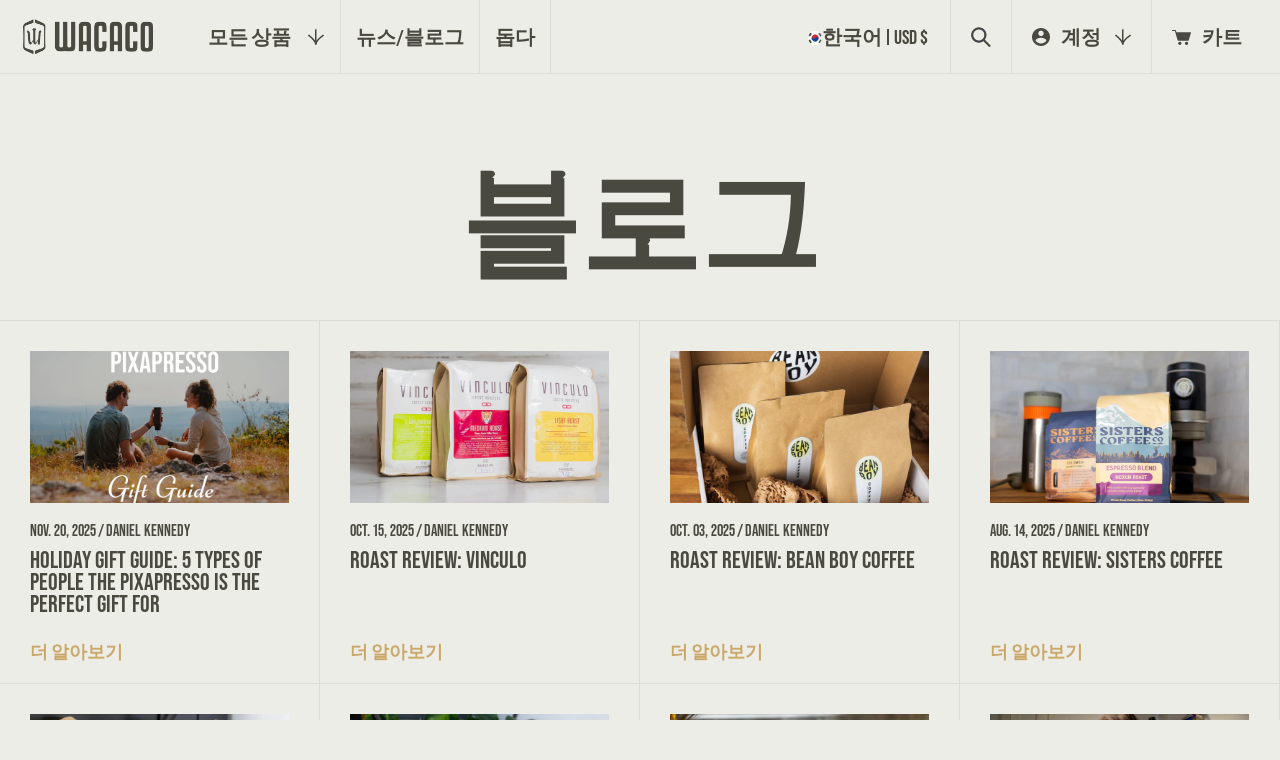

--- FILE ---
content_type: text/html; charset=utf-8
request_url: https://wacaco.com/ko/blogs/news
body_size: 67825
content:
<!doctype html>
<html class="no-js" lang="ko">
  <head>
<script src="https://sapi.negate.io/script/kS9ZnRX2hMnDiFYMCg7I/A==?shop=minipresso.myshopify.com"></script>
  <meta name="google-site-verification" content="WJ8HiO7r4pO4RXuKLTtjF5Kp7UXfdPJvrmFB2gKl37E" />
    <meta charset="utf-8">
    <meta http-equiv="X-UA-Compatible" content="IE=edge">
    <meta name="viewport" content="width=device-width,initial-scale=1">
    <meta name="theme-color" content="">
    <link rel="canonical" href="https://wacaco.com/ko/blogs/news">
    <link rel="preconnect" href="https://cdn.shopify.com" crossorigin>
    <link rel="preconnect" href="https://fonts.googleapis.com">
    <link rel="preconnect" href="https://fonts.gstatic.com" crossorigin>
    <link href="https://fonts.googleapis.com/css2?family=Oswald&display=swap" rel="stylesheet">

    <link rel="alternate" hreflang="en" href="https://www.wacaco.com">
    <link rel="alternate" hreflang="fr" href="https://www.wacaco.com/fr">
    <link rel="alternate" hreflang="es" href="https://www.wacaco.com/es">
    <link rel="alternate" hreflang="zh-Hant" href="https://www.wacaco.com/zh-hant">
    <link rel="alternate" hreflang="zh-Hans" href="https://www.wacaco.com/zh-hans">
    <link rel="alternate" hreflang="ko" href="https://www.wacaco.com/ko">
    <link rel="alternate" hreflang="it" href="https://www.wacaco.com/it"><link rel="icon" type="image/png" href="//wacaco.com/cdn/shop/files/favicon.png?crop=center&height=32&v=1697093302&width=32"><link rel="preconnect" href="https://fonts.shopifycdn.com" crossorigin><!-- Auto Language Redirect -->
<script>
  const YOUR_DOMAIN = window.location.origin
  const YOUR_DOMAIN_LENGTH = YOUR_DOMAIN.length
  const SUPPORTED_LANGUAGES = ["fr","es","ko","zh"]
  const LANGUAGE_COOKIE_NAME = "language"
  const BROWSER_LANGUAGE = navigator.language
  function getCookie(name) {
    const value = `; ${document.cookie}`;
    const parts = value.split(`; ${name}=`);
    if (parts.length === 2) return parts.pop().split(';').shift();
    }

  function setDefaultLanguage(){
    if(typeof Shopify !== "undefined" && Shopify.designMode) {return;}
    let selectedLanguage = getCookie(LANGUAGE_COOKIE_NAME)
    if (!selectedLanguage) {
      console.log("No selected lang")
      for (const lang of SUPPORTED_LANGUAGES){
        console.log("Lang", lang)
        if(BROWSER_LANGUAGE.includes(lang)){
          document.cookie = `${LANGUAGE_COOKIE_NAME}=${lang};`;
          if (!window.location.href.includes(`${YOUR_DOMAIN}/${lang}`)){
            var url = window.location.href;
            var redirect_url = url.slice(0, YOUR_DOMAIN_LENGTH) + `/${lang}` + url.slice(YOUR_DOMAIN_LENGTH);
            console.log(url.slice(0, YOUR_DOMAIN_LENGTH))
            window.location.href= redirect_url;
          }
          break;
        }
      }
    }
  }
  setDefaultLanguage()
</script>
<!-- Auto Language Redirect END - DO NOT REMOVE -->

<!-- Google tag (gtag.js) DO NOT REMOVE -->
<script async src="https://www.googletagmanager.com/gtag/js?id=AW-969263260"></script>
<script>
  window.dataLayer = window.dataLayer || [];
  function gtag(){dataLayer.push(arguments);}
  gtag('js', new Date());

  gtag('config', 'AW-969263260');
</script>
  <!-- Google tag (gtag.js) END - DO NOT REMOVE -->

    

<meta property="og:site_name" content="Wacaco">
<meta property="og:url" content="https://wacaco.com/ko/blogs/news">
<meta property="og:title" content="BLOG">
<meta property="og:type" content="website">
<meta property="og:description" content="Wacaco의 휴대용 에스프레소 머신과 여행용 커피 메이커로 언제 어디서나 맛있는 에스프레소와 놀라운 커피를 준비하세요."><meta property="og:image" content="http://wacaco.com/cdn/shop/files/Parallax-001_12a1d670-dea1-4606-bc08-36f84c88c502.jpg?v=1698120531">
  <meta property="og:image:secure_url" content="https://wacaco.com/cdn/shop/files/Parallax-001_12a1d670-dea1-4606-bc08-36f84c88c502.jpg?v=1698120531">
  <meta property="og:image:width" content="1440">
  <meta property="og:image:height" content="750"><meta name="twitter:site" content="@https://x.com/wacaco_ltd"><meta name="twitter:card" content="summary_large_image">
<meta name="twitter:title" content="BLOG">
<meta name="twitter:description" content="Wacaco의 휴대용 에스프레소 머신과 여행용 커피 메이커로 언제 어디서나 맛있는 에스프레소와 놀라운 커피를 준비하세요.">

<meta itemprop="name" content="WACACO | Portable Espresso Machines | Travel Coffee Makers">
	<meta itemprop="description" content="Prepare delicious espressos and amazing coffees, anytime, anywhere with Wacaco 's portable espresso machines and travel coffee makers.">
	<meta itemprop="image" content="https://cdn.shopify.com/s/files/1/0732/0067/files/Nano-Family.jpg?15463728956573670796">
  <!-- begin extra meta tag -->
  <meta property="fb:admins" content="100000492451010" />
  <meta property="og:type" content="website" />
  <meta property="og:site_name" content="WACACO | Portable Espresso Machines | Travel Coffee Makers">
  <meta property="og:title" content="WACACO | Portable Espresso Machines | Travel Coffee Makers">
  <meta property="og:image" content="https://cdn.shopify.com/s/files/1/0732/0067/files/Nano-Family.jpg?15463728956573670796">
  <meta property="og:description" content="Prepare delicious espressos and amazing coffees, anytime, anywhere with Wacaco 's portable espresso machines and travel coffee makers.">
  <!-- end extra meta tag -->
  
  <meta name="p:domain_verify" content="c1ae15603c1da11a043e30ee5d4a6575">
  <meta name="google-site-verification" content="WJ8HiO7r4pO4RXuKLTtjF5Kp7UXfdPJvrmFB2gKl37E">
  <meta name="google-site-verification" content="HuyptOHeosQ9EA7r83d5JEr46Wjdi4rDv2VTT28O5nU">
  <meta name="msvalidate.01" content="739195B0AFBC8C357E094827FD6A46D9">
  <meta name="viewport" content="width=device-width,initial-scale=1">
  <meta name="keywords"  content="wacaco, minipresso, nanopresso, pipamoka, cuppamoka, picopresso, exagram, exagrind, octaroma, manual espresso maker, coffee maker, travel coffee maker, coffee machine, espresso machine, portable coffee maker, portable espresso maker, best coffee maker, coffee, espresso, manual, portable, handheld, camping, trekking, hiking, office, outdoor, car, holiday, coffee on the go, barista kit, ns adapter, hand powered, sustainable, no electricity, pocket sized, cold brew, coffee scale, grinder, manual hand grinder, tumbler, coffee mat, silicone mat, coffee tools, barista towel">


  <!-- Google tag (gtag.js) DO NOT REMOVE -->
<script async src="https://www.googletagmanager.com/gtag/js?id=AW-969263260"></script>
<script>
  window.dataLayer = window.dataLayer || [];
  function gtag(){dataLayer.push(arguments);}
  gtag('js', new Date());

  gtag('config', 'AW-969263260');
</script>
  <!-- Google tag (gtag.js) END - DO NOT REMOVE -->

    <!-- REAMAZE INTEGRATION START - DO NOT REMOVE -->
<!-- Reamaze Config file - DO NOT REMOVE -->

<!-- reamaze_embeddable_517_s -->
<!-- Embeddable - Wacaco Shopify Chat / Contact Form Shoutbox -->
<script type="text/javascript">
  var _support = _support || { 'ui': {}, 'user': {} };
  _support['account'] = 'minipresso';
  _support['ui']['contactMode'] = 'default';
  _support['ui']['enableKb'] = 'true';
  _support['ui']['styles'] = {
    widgetColor: 'rgb(217, 94, 22)',
  };
  _support['ui']['shoutboxFacesMode'] = 'brand-avatar';
  _support['ui']['widget'] = {
    icon: 'chat',
    displayOn: 'all',
    fontSize: 'default',
    allowBotProcessing: true,
    label: {
      text: 'Hi! Don\'t hesitate to chat with us if you need help! &#128522;',
      mode: "prompt-3",
      delay: 3,
      duration: 10,
    },
    position: {
      bottom: '22px',
      right: '22px'
    },
    mobilePosition: {
      bottom: '22px',
      right: '22px'
    }
  };
  _support['apps'] = {
    faq: {"enabled":true},
    recentConversations: {},
    orders: {"enabled":true}
  };
</script>
<!-- reamaze_embeddable_517_e -->




<!-- reamaze_cue_87441_s -->
<!-- Cue - Products guidance -->
<script type="text/javascript">
  var _support = _support || { 'ui': {}, 'user': {} };
  _support.outbounds = _support.outbounds || [];
  _support.outbounds.push({
    id: "87441",
    name: "Products guidance",
    message: "Hi! Do you need guidance in choosing a portable coffee machine?",
    sound: true,
    transient: false,
    botsEnabled: true,
    disableCueClick: false,
    enableCustomFields: false,
    start: "",
    end: "",
    user: {
      name: "Coofy",
      avatarUrls: ["https://cdn.reamaze.com/rails/active_storage/representations/redirect/eyJfcmFpbHMiOnsibWVzc2FnZSI6IkJBaEpJaWt3T0RsbE1tUmlNQzA1TmpoaUxUUXpOVGN0WVdJek55MDBaak0yTnpjMU56SmtZV0lHT2daRlZBPT0iLCJleHAiOm51bGwsInB1ciI6ImJsb2JfaWQifX0=--202aa012f00a67c6c3bd3166035cd95971ad115c/[base64]--c91648d7a3c78bbfb3df435da7f5917f248eb0e7/Coofy.jpg"]
    },
    buttons: [
      {
        text: "Yes",
        response: true
      },
      {
        text: "No thanks!",
        dismiss: true
      },
    ],
    rules: [
      {
        type: "timeOnSite",
        op: "greaterThan",
        value: "60s",
      },
      {
        type: "customValue",
        op: "isTrue",
        customValue: true,
      },
    ],
  });
</script>
<!-- reamaze_cue_87441_e -->



<!-- reamaze_cue_87635_s -->
<!-- Cue - Espresso Guide -->
<script type="text/javascript">
  var _support = _support || { 'ui': {}, 'user': {} };
  _support.outbounds = _support.outbounds || [];
  _support.outbounds.push({
    id: "87635",
    name: "Espresso Guide",
    message: "Welcome to our portable espresso machines page! Would you like some help in deciding which one is right for you?",
    sound: true,
    transient: false,
    botsEnabled: true,
    disableCueClick: false,
    enableCustomFields: false,
    start: "",
    end: "",
    user: {
      name: "Coofy",
      avatarUrls: ["https://cdn.reamaze.com/rails/active_storage/representations/redirect/eyJfcmFpbHMiOnsibWVzc2FnZSI6IkJBaEpJaWt3T0RsbE1tUmlNQzA1TmpoaUxUUXpOVGN0WVdJek55MDBaak0yTnpjMU56SmtZV0lHT2daRlZBPT0iLCJleHAiOm51bGwsInB1ciI6ImJsb2JfaWQifX0=--202aa012f00a67c6c3bd3166035cd95971ad115c/[base64]--c91648d7a3c78bbfb3df435da7f5917f248eb0e7/Coofy.jpg"]
    },
    buttons: [
      {
        text: "Yes",
        response: true
      },
      {
        text: "No thanks",
        dismiss: true
      },
    ],
    rules: [
      {
        type: "url",
        op: "contains",
        value: "https://www.wacaco.com/collections/espresso-machines",
      },
      {
        type: "customValue",
        op: "isTrue",
        customValue: true,
      },
    ],
  });
</script>
<!-- reamaze_cue_87635_e -->


<!-- Reamaze SSO file - DO NOT REMOVE -->


<!-- REAMAZE INTEGRATION END - DO NOT REMOVE -->

    <script>
      const deviceDetect = () => {
        function isIOSDevice() {
          return !!navigator.platform && /iPad|iPhone|iPod/.test(navigator.platform);
        }
        var is_Mac = navigator.platform.toUpperCase().indexOf('MAC') >= 0;
        if (is_Mac) {
          document.querySelector('html').classList.add('mac');
        } else {
        }

        if (isIOSDevice()) {
          document.querySelector('html').classList.add('ios');
        }

        var isFirefox = navigator.userAgent.indexOf('Firefox') !== -1;
        if (isFirefox) {
          document.querySelector('html').classList.add('firefox');
        } else {
        }
        var ua = navigator.userAgent.toLowerCase();
        if (ua.indexOf('safari') != -1) {
          if (ua.indexOf('chrome') > -1) {
          } else {
            document.querySelector('html').classList.add('safari');
          }
        }

        if (sessionStorage.getItem('pageLoad') != 'true') {
          // $('html').addClass('firstLoad');
          document.querySelector('html').classList.add('firstLoad');
        }
      };

      window.onpaint = deviceDetect();
    </script>
    <script type="module">
      AOS.init({ disable: 'mobile', once: true });
      if (Shopify.designMode) {
        document.addEventListener('shopify:section:load', function (event) {
          AOS.init({ disable: 'mobile', once: true });
        });
      }
    </script>
    <script type="text/javascript">
      function toggle_visibility(id) {
        var e = document.getElementById(id);
        if (e.style.display == 'none') e.style.display = 'block';
        else e.style.display = 'none';
      }
    </script>

    <script>
  var pplr_cart = {"note":null,"attributes":{},"original_total_price":0,"total_price":0,"total_discount":0,"total_weight":0.0,"item_count":0,"items":[],"requires_shipping":false,"currency":"USD","items_subtotal_price":0,"cart_level_discount_applications":[],"checkout_charge_amount":0};
  var pplr_shop_currency = "USD";
  var pplr_enabled_currencies_size = 49;
  var pplr_money_formate = "${{amount}}";
  var pplr_manual_theme_selector=["CartCount span","tr:has([name*=updates]) , .cart__table-row , .cart-drawer__item , .cart-item , .ajaxcart__row , .ajaxcart__product , [data-products]  .cart__item , .CartItem , .cart__row.cart-item:not(.ajaxcart_row) , .cart__row.responsive-table__row , .mini-products-list .item , .cart-product-item , .cart-product , .product-id.item-row , .cart-summary-item-container , .cart-item.cf , .js_cart_item , .cart__card","tr img:first,.cart-drawer__options , .cart-item__image ,  .AspectRatio img",".line-item__title, .meta span,.cart-drawer__options:last-of-type , .cart-drawer__item-properties , .cart__properties , .CartItem__PropertyList , .cart__item-meta .cart__product-properties , .properties , .item-details h6 small",".cart__item--price .cart__price , .CartItem__Price , .cart-collateral .price , .cart-summary-item__price-current , .cart_price .transcy-money , .bcpo-cart-item-original-price  ,  .final-price , .price-box span , .saso-cart-item-price  , .cart-drawer__item-price-container .cart-item__price , .cart-drawer__price .cart-item__original-price",".grid__item.one-half.text-right , .ajaxcart__price , .ajaxcart_product-price , .saso-cart-item-line-price , .cart__price .money , .bcpo-cart-item-original-line-price , .cart__item-total ,  .cart-item-total .money , .cart--total .price",".pplr_item_remove",".ajaxcart__qty , .PageContent , #CartContainer , .cart-summary-item__quantity , .nt_fk_canvas , .cart__cell--quantity , #mainContent , .cart-drawer__content , .cart__table tbody",".header__cart-price-bubble span[data-cart-price-bubble] , .cart-drawer__subtotal-value , .cart-drawer__subtotal-number , .ajaxcart__subtotal .grid .grid__item.one-third.text-right , .ajaxcart__subtotal , .cart__footer__value[data-cart-final] , .text-right.price.price--amount .price ,  .cart__item-sub div[data-subtotal] , .cart-cost .money , .cart__subtotal .money , .amount .theme-money , .cart_tot_price .transcy-money , .cart__total__money , .cart-subtotal__price , .cart__subtotal , .cart__subtotal-price .wcp-original-cart-total , #CartCost","form[action*=cart] [name=checkout]","Click To View Image"];

  
  
  document.onreadystatechange = () => {
    if (document.readyState === 'complete') {
      const body = document.getElementsByTagName('body');
      const langingPage = body[0].classList.contains('template-index');
      const scriptSource = "//cdn-zeptoapps.com/product-personalizer/pplr_common.js?v=22";
      
      if (!langingPage) {
        const element = document.createElement('script');
        element.setAttribute('src', scriptSource);
        document.head.appendChild(element);
      }
    }
  };
</script>

    <link href="//wacaco.com/cdn/shop/t/212/assets/swiper-bundle.min.css?v=39633872178562917471766485420" rel="stylesheet" type="text/css" media="all" />
    <link href="//wacaco.com/cdn/shop/t/212/assets/aos.css?v=171440860698160758581766485351" rel="stylesheet" type="text/css" media="all" />
    <link href="//wacaco.com/cdn/shop/t/212/assets/fancybox.css?v=162526304226350436081766485396" rel="stylesheet" type="text/css" media="all" />
    <link href="//wacaco.com/cdn/shop/t/212/assets/base.css?v=147655874677940330271766485353" rel="stylesheet" type="text/css" media="all" />
    <link href="//wacaco.com/cdn/shop/t/212/assets/custom.css?v=39477180226165085901766485392" rel="stylesheet" type="text/css" media="all" />
    <link href="//wacaco.com/cdn/shop/t/212/assets/responsive.css?v=106460788984019967621766485409" rel="stylesheet" type="text/css" media="all" />
    <link href="//wacaco.com/cdn/shop/t/212/assets/app-stamped-reviews.css?v=63086877051567572021766485352" rel="stylesheet" type="text/css" media="all" />

      <link href="//wacaco.com/cdn/shop/t/212/assets/base-korean.css?v=76045545335600568971766485353" rel="stylesheet" type="text/css" media="all" />
    <style>.lazyload,.lazyloading{opacity:0}.lazyloaded{opacity:1;transition:opacity.3s}</style>
    <script>window.performance && window.performance.mark && window.performance.mark('shopify.content_for_header.start');</script><meta name="google-site-verification" content="WJ8HiO7r4pO4RXuKLTtjF5Kp7UXfdPJvrmFB2gKl37E">
<meta name="google-site-verification" content="HuyptOHeosQ9EA7r83d5JEr46Wjdi4rDv2VTT28O5nU">
<meta name="google-site-verification" content="W5nqMsh0e1APq6xMsW4wgc_lYlE_bZu08vwH9ujKziU">
<meta id="shopify-digital-wallet" name="shopify-digital-wallet" content="/7320067/digital_wallets/dialog">
<meta name="shopify-checkout-api-token" content="3f50735251915c5ac313bdb6a955dd95">
<meta id="in-context-paypal-metadata" data-shop-id="7320067" data-venmo-supported="false" data-environment="production" data-locale="en_US" data-paypal-v4="true" data-currency="USD">
<link rel="alternate" type="application/atom+xml" title="Feed" href="http://feeds.feedburner.com/Wacaco-Minipresso-Blog" />
<link rel="next" href="/ko/blogs/news?page=2">
<link rel="alternate" hreflang="x-default" href="https://wacaco.com/blogs/news">
<link rel="alternate" hreflang="en-US" href="https://wacaco.com/blogs/news">
<link rel="alternate" hreflang="ko-US" href="https://wacaco.com/ko/blogs/news">
<link rel="alternate" hreflang="zh-Hans-US" href="https://wacaco.com/zh-hans/blogs/news">
<link rel="alternate" hreflang="zh-Hant-US" href="https://wacaco.com/zh-hant/blogs/news">
<link rel="alternate" hreflang="es-US" href="https://wacaco.com/es/blogs/news">
<link rel="alternate" hreflang="fr-US" href="https://wacaco.com/fr/blogs/news">
<link rel="alternate" hreflang="it-US" href="https://wacaco.com/it/blogs/news">
<script async="async" src="/checkouts/internal/preloads.js?locale=ko-US"></script>
<link rel="preconnect" href="https://shop.app" crossorigin="anonymous">
<script async="async" src="https://shop.app/checkouts/internal/preloads.js?locale=ko-US&shop_id=7320067" crossorigin="anonymous"></script>
<script id="apple-pay-shop-capabilities" type="application/json">{"shopId":7320067,"countryCode":"HK","currencyCode":"USD","merchantCapabilities":["supports3DS"],"merchantId":"gid:\/\/shopify\/Shop\/7320067","merchantName":"Wacaco","requiredBillingContactFields":["postalAddress","email","phone"],"requiredShippingContactFields":["postalAddress","email","phone"],"shippingType":"shipping","supportedNetworks":["visa","masterCard","amex"],"total":{"type":"pending","label":"Wacaco","amount":"1.00"},"shopifyPaymentsEnabled":true,"supportsSubscriptions":true}</script>
<script id="shopify-features" type="application/json">{"accessToken":"3f50735251915c5ac313bdb6a955dd95","betas":["rich-media-storefront-analytics"],"domain":"wacaco.com","predictiveSearch":true,"shopId":7320067,"locale":"ko"}</script>
<script>var Shopify = Shopify || {};
Shopify.shop = "minipresso.myshopify.com";
Shopify.locale = "ko";
Shopify.currency = {"active":"USD","rate":"1.0"};
Shopify.country = "US";
Shopify.theme = {"name":"Wacaco 4.34","id":186328055881,"schema_name":"Dawn","schema_version":"6.0.2","theme_store_id":null,"role":"main"};
Shopify.theme.handle = "null";
Shopify.theme.style = {"id":null,"handle":null};
Shopify.cdnHost = "wacaco.com/cdn";
Shopify.routes = Shopify.routes || {};
Shopify.routes.root = "/ko/";</script>
<script type="module">!function(o){(o.Shopify=o.Shopify||{}).modules=!0}(window);</script>
<script>!function(o){function n(){var o=[];function n(){o.push(Array.prototype.slice.apply(arguments))}return n.q=o,n}var t=o.Shopify=o.Shopify||{};t.loadFeatures=n(),t.autoloadFeatures=n()}(window);</script>
<script>
  window.ShopifyPay = window.ShopifyPay || {};
  window.ShopifyPay.apiHost = "shop.app\/pay";
  window.ShopifyPay.redirectState = null;
</script>
<script id="shop-js-analytics" type="application/json">{"pageType":"blog"}</script>
<script defer="defer" async type="module" src="//wacaco.com/cdn/shopifycloud/shop-js/modules/v2/client.init-shop-cart-sync_2_vySZRZ.ko.esm.js"></script>
<script defer="defer" async type="module" src="//wacaco.com/cdn/shopifycloud/shop-js/modules/v2/chunk.common_DltePkld.esm.js"></script>
<script defer="defer" async type="module" src="//wacaco.com/cdn/shopifycloud/shop-js/modules/v2/chunk.modal_CITvsnQ_.esm.js"></script>
<script type="module">
  await import("//wacaco.com/cdn/shopifycloud/shop-js/modules/v2/client.init-shop-cart-sync_2_vySZRZ.ko.esm.js");
await import("//wacaco.com/cdn/shopifycloud/shop-js/modules/v2/chunk.common_DltePkld.esm.js");
await import("//wacaco.com/cdn/shopifycloud/shop-js/modules/v2/chunk.modal_CITvsnQ_.esm.js");

  window.Shopify.SignInWithShop?.initShopCartSync?.({"fedCMEnabled":true,"windoidEnabled":true});

</script>
<script>
  window.Shopify = window.Shopify || {};
  if (!window.Shopify.featureAssets) window.Shopify.featureAssets = {};
  window.Shopify.featureAssets['shop-js'] = {"shop-cart-sync":["modules/v2/client.shop-cart-sync_CbRb-uxN.ko.esm.js","modules/v2/chunk.common_DltePkld.esm.js","modules/v2/chunk.modal_CITvsnQ_.esm.js"],"init-fed-cm":["modules/v2/client.init-fed-cm_dFbrkAW9.ko.esm.js","modules/v2/chunk.common_DltePkld.esm.js","modules/v2/chunk.modal_CITvsnQ_.esm.js"],"shop-cash-offers":["modules/v2/client.shop-cash-offers_D2NiGanK.ko.esm.js","modules/v2/chunk.common_DltePkld.esm.js","modules/v2/chunk.modal_CITvsnQ_.esm.js"],"shop-login-button":["modules/v2/client.shop-login-button_Ch-iZ1e8.ko.esm.js","modules/v2/chunk.common_DltePkld.esm.js","modules/v2/chunk.modal_CITvsnQ_.esm.js"],"pay-button":["modules/v2/client.pay-button_DabYClwa.ko.esm.js","modules/v2/chunk.common_DltePkld.esm.js","modules/v2/chunk.modal_CITvsnQ_.esm.js"],"shop-button":["modules/v2/client.shop-button_C0x4m3qC.ko.esm.js","modules/v2/chunk.common_DltePkld.esm.js","modules/v2/chunk.modal_CITvsnQ_.esm.js"],"avatar":["modules/v2/client.avatar_BTnouDA3.ko.esm.js"],"init-windoid":["modules/v2/client.init-windoid_BxfyZSDS.ko.esm.js","modules/v2/chunk.common_DltePkld.esm.js","modules/v2/chunk.modal_CITvsnQ_.esm.js"],"init-shop-for-new-customer-accounts":["modules/v2/client.init-shop-for-new-customer-accounts_DrNBCDox.ko.esm.js","modules/v2/client.shop-login-button_Ch-iZ1e8.ko.esm.js","modules/v2/chunk.common_DltePkld.esm.js","modules/v2/chunk.modal_CITvsnQ_.esm.js"],"init-shop-email-lookup-coordinator":["modules/v2/client.init-shop-email-lookup-coordinator_BnBc0MM4.ko.esm.js","modules/v2/chunk.common_DltePkld.esm.js","modules/v2/chunk.modal_CITvsnQ_.esm.js"],"init-shop-cart-sync":["modules/v2/client.init-shop-cart-sync_2_vySZRZ.ko.esm.js","modules/v2/chunk.common_DltePkld.esm.js","modules/v2/chunk.modal_CITvsnQ_.esm.js"],"shop-toast-manager":["modules/v2/client.shop-toast-manager_CgtH5PRU.ko.esm.js","modules/v2/chunk.common_DltePkld.esm.js","modules/v2/chunk.modal_CITvsnQ_.esm.js"],"init-customer-accounts":["modules/v2/client.init-customer-accounts_U0B4WtRw.ko.esm.js","modules/v2/client.shop-login-button_Ch-iZ1e8.ko.esm.js","modules/v2/chunk.common_DltePkld.esm.js","modules/v2/chunk.modal_CITvsnQ_.esm.js"],"init-customer-accounts-sign-up":["modules/v2/client.init-customer-accounts-sign-up_BGcKi4RZ.ko.esm.js","modules/v2/client.shop-login-button_Ch-iZ1e8.ko.esm.js","modules/v2/chunk.common_DltePkld.esm.js","modules/v2/chunk.modal_CITvsnQ_.esm.js"],"shop-follow-button":["modules/v2/client.shop-follow-button_BqowGB4p.ko.esm.js","modules/v2/chunk.common_DltePkld.esm.js","modules/v2/chunk.modal_CITvsnQ_.esm.js"],"checkout-modal":["modules/v2/client.checkout-modal_DSiMiiS0.ko.esm.js","modules/v2/chunk.common_DltePkld.esm.js","modules/v2/chunk.modal_CITvsnQ_.esm.js"],"shop-login":["modules/v2/client.shop-login_D4-taClj.ko.esm.js","modules/v2/chunk.common_DltePkld.esm.js","modules/v2/chunk.modal_CITvsnQ_.esm.js"],"lead-capture":["modules/v2/client.lead-capture_Crm-XUlp.ko.esm.js","modules/v2/chunk.common_DltePkld.esm.js","modules/v2/chunk.modal_CITvsnQ_.esm.js"],"payment-terms":["modules/v2/client.payment-terms_CkofPHpb.ko.esm.js","modules/v2/chunk.common_DltePkld.esm.js","modules/v2/chunk.modal_CITvsnQ_.esm.js"]};
</script>
<script>(function() {
  var isLoaded = false;
  function asyncLoad() {
    if (isLoaded) return;
    isLoaded = true;
    var urls = ["https:\/\/cdn1.stamped.io\/files\/widget.min.js?shop=minipresso.myshopify.com","https:\/\/static.affiliatly.com\/shopify\/v3\/shopify.js?affiliatly_code=AF-109617\u0026shop=minipresso.myshopify.com","https:\/\/cdn.nfcube.com\/instafeed-ad3961e8db636fc01c15e52c765df474.js?shop=minipresso.myshopify.com","\/\/cdn.shopify.com\/proxy\/0a176dba429981ad73259e02d0963d900ba0d2e6999605b4752be0810d4afa65\/shopify-script-tags.s3.eu-west-1.amazonaws.com\/smartseo\/instantpage.js?shop=minipresso.myshopify.com\u0026sp-cache-control=cHVibGljLCBtYXgtYWdlPTkwMA","https:\/\/static.klaviyo.com\/onsite\/js\/klaviyo.js?company_id=HCDLjW\u0026shop=minipresso.myshopify.com","https:\/\/d1o5e9vlirdalo.cloudfront.net\/vfLoader.js?pk=wacaco\u0026e=prod\u0026shop=minipresso.myshopify.com"];
    for (var i = 0; i < urls.length; i++) {
      var s = document.createElement('script');
      s.type = 'text/javascript';
      s.async = true;
      s.src = urls[i];
      var x = document.getElementsByTagName('script')[0];
      x.parentNode.insertBefore(s, x);
    }
  };
  if(window.attachEvent) {
    window.attachEvent('onload', asyncLoad);
  } else {
    window.addEventListener('load', asyncLoad, false);
  }
})();</script>
<script id="__st">var __st={"a":7320067,"offset":28800,"reqid":"aa49d54a-4ac6-4138-82f3-6b00223c52f0-1769035094","pageurl":"wacaco.com\/ko\/blogs\/news","s":"blogs-5477109","u":"1ae7ff0e88e3","p":"blog","rtyp":"blog","rid":5477109};</script>
<script>window.ShopifyPaypalV4VisibilityTracking = true;</script>
<script id="captcha-bootstrap">!function(){'use strict';const t='contact',e='account',n='new_comment',o=[[t,t],['blogs',n],['comments',n],[t,'customer']],c=[[e,'customer_login'],[e,'guest_login'],[e,'recover_customer_password'],[e,'create_customer']],r=t=>t.map((([t,e])=>`form[action*='/${t}']:not([data-nocaptcha='true']) input[name='form_type'][value='${e}']`)).join(','),a=t=>()=>t?[...document.querySelectorAll(t)].map((t=>t.form)):[];function s(){const t=[...o],e=r(t);return a(e)}const i='password',u='form_key',d=['recaptcha-v3-token','g-recaptcha-response','h-captcha-response',i],f=()=>{try{return window.sessionStorage}catch{return}},m='__shopify_v',_=t=>t.elements[u];function p(t,e,n=!1){try{const o=window.sessionStorage,c=JSON.parse(o.getItem(e)),{data:r}=function(t){const{data:e,action:n}=t;return t[m]||n?{data:e,action:n}:{data:t,action:n}}(c);for(const[e,n]of Object.entries(r))t.elements[e]&&(t.elements[e].value=n);n&&o.removeItem(e)}catch(o){console.error('form repopulation failed',{error:o})}}const l='form_type',E='cptcha';function T(t){t.dataset[E]=!0}const w=window,h=w.document,L='Shopify',v='ce_forms',y='captcha';let A=!1;((t,e)=>{const n=(g='f06e6c50-85a8-45c8-87d0-21a2b65856fe',I='https://cdn.shopify.com/shopifycloud/storefront-forms-hcaptcha/ce_storefront_forms_captcha_hcaptcha.v1.5.2.iife.js',D={infoText:'hCaptcha에 의해 보호됨',privacyText:'개인정보 보호',termsText:'약관'},(t,e,n)=>{const o=w[L][v],c=o.bindForm;if(c)return c(t,g,e,D).then(n);var r;o.q.push([[t,g,e,D],n]),r=I,A||(h.body.append(Object.assign(h.createElement('script'),{id:'captcha-provider',async:!0,src:r})),A=!0)});var g,I,D;w[L]=w[L]||{},w[L][v]=w[L][v]||{},w[L][v].q=[],w[L][y]=w[L][y]||{},w[L][y].protect=function(t,e){n(t,void 0,e),T(t)},Object.freeze(w[L][y]),function(t,e,n,w,h,L){const[v,y,A,g]=function(t,e,n){const i=e?o:[],u=t?c:[],d=[...i,...u],f=r(d),m=r(i),_=r(d.filter((([t,e])=>n.includes(e))));return[a(f),a(m),a(_),s()]}(w,h,L),I=t=>{const e=t.target;return e instanceof HTMLFormElement?e:e&&e.form},D=t=>v().includes(t);t.addEventListener('submit',(t=>{const e=I(t);if(!e)return;const n=D(e)&&!e.dataset.hcaptchaBound&&!e.dataset.recaptchaBound,o=_(e),c=g().includes(e)&&(!o||!o.value);(n||c)&&t.preventDefault(),c&&!n&&(function(t){try{if(!f())return;!function(t){const e=f();if(!e)return;const n=_(t);if(!n)return;const o=n.value;o&&e.removeItem(o)}(t);const e=Array.from(Array(32),(()=>Math.random().toString(36)[2])).join('');!function(t,e){_(t)||t.append(Object.assign(document.createElement('input'),{type:'hidden',name:u})),t.elements[u].value=e}(t,e),function(t,e){const n=f();if(!n)return;const o=[...t.querySelectorAll(`input[type='${i}']`)].map((({name:t})=>t)),c=[...d,...o],r={};for(const[a,s]of new FormData(t).entries())c.includes(a)||(r[a]=s);n.setItem(e,JSON.stringify({[m]:1,action:t.action,data:r}))}(t,e)}catch(e){console.error('failed to persist form',e)}}(e),e.submit())}));const S=(t,e)=>{t&&!t.dataset[E]&&(n(t,e.some((e=>e===t))),T(t))};for(const o of['focusin','change'])t.addEventListener(o,(t=>{const e=I(t);D(e)&&S(e,y())}));const B=e.get('form_key'),M=e.get(l),P=B&&M;t.addEventListener('DOMContentLoaded',(()=>{const t=y();if(P)for(const e of t)e.elements[l].value===M&&p(e,B);[...new Set([...A(),...v().filter((t=>'true'===t.dataset.shopifyCaptcha))])].forEach((e=>S(e,t)))}))}(h,new URLSearchParams(w.location.search),n,t,e,['guest_login'])})(!0,!0)}();</script>
<script integrity="sha256-4kQ18oKyAcykRKYeNunJcIwy7WH5gtpwJnB7kiuLZ1E=" data-source-attribution="shopify.loadfeatures" defer="defer" src="//wacaco.com/cdn/shopifycloud/storefront/assets/storefront/load_feature-a0a9edcb.js" crossorigin="anonymous"></script>
<script crossorigin="anonymous" defer="defer" src="//wacaco.com/cdn/shopifycloud/storefront/assets/shopify_pay/storefront-65b4c6d7.js?v=20250812"></script>
<script data-source-attribution="shopify.dynamic_checkout.dynamic.init">var Shopify=Shopify||{};Shopify.PaymentButton=Shopify.PaymentButton||{isStorefrontPortableWallets:!0,init:function(){window.Shopify.PaymentButton.init=function(){};var t=document.createElement("script");t.src="https://wacaco.com/cdn/shopifycloud/portable-wallets/latest/portable-wallets.ko.js",t.type="module",document.head.appendChild(t)}};
</script>
<script data-source-attribution="shopify.dynamic_checkout.buyer_consent">
  function portableWalletsHideBuyerConsent(e){var t=document.getElementById("shopify-buyer-consent"),n=document.getElementById("shopify-subscription-policy-button");t&&n&&(t.classList.add("hidden"),t.setAttribute("aria-hidden","true"),n.removeEventListener("click",e))}function portableWalletsShowBuyerConsent(e){var t=document.getElementById("shopify-buyer-consent"),n=document.getElementById("shopify-subscription-policy-button");t&&n&&(t.classList.remove("hidden"),t.removeAttribute("aria-hidden"),n.addEventListener("click",e))}window.Shopify?.PaymentButton&&(window.Shopify.PaymentButton.hideBuyerConsent=portableWalletsHideBuyerConsent,window.Shopify.PaymentButton.showBuyerConsent=portableWalletsShowBuyerConsent);
</script>
<script data-source-attribution="shopify.dynamic_checkout.cart.bootstrap">document.addEventListener("DOMContentLoaded",(function(){function t(){return document.querySelector("shopify-accelerated-checkout-cart, shopify-accelerated-checkout")}if(t())Shopify.PaymentButton.init();else{new MutationObserver((function(e,n){t()&&(Shopify.PaymentButton.init(),n.disconnect())})).observe(document.body,{childList:!0,subtree:!0})}}));
</script>
<script id='scb4127' type='text/javascript' async='' src='https://wacaco.com/cdn/shopifycloud/privacy-banner/storefront-banner.js'></script><link id="shopify-accelerated-checkout-styles" rel="stylesheet" media="screen" href="https://wacaco.com/cdn/shopifycloud/portable-wallets/latest/accelerated-checkout-backwards-compat.css" crossorigin="anonymous">
<style id="shopify-accelerated-checkout-cart">
        #shopify-buyer-consent {
  margin-top: 1em;
  display: inline-block;
  width: 100%;
}

#shopify-buyer-consent.hidden {
  display: none;
}

#shopify-subscription-policy-button {
  background: none;
  border: none;
  padding: 0;
  text-decoration: underline;
  font-size: inherit;
  cursor: pointer;
}

#shopify-subscription-policy-button::before {
  box-shadow: none;
}

      </style>
<script id="sections-script" data-sections="header,footer" defer="defer" src="//wacaco.com/cdn/shop/t/212/compiled_assets/scripts.js?v=73734"></script>
<script>window.performance && window.performance.mark && window.performance.mark('shopify.content_for_header.end');</script>


    <link rel="stylesheet" href="https://use.typekit.net/pha5iie.css">

    

    <style>
      

      h1,
      h2,
      h3,
      h4,
      h5,
      .h0,
      .h1,
      .h2,
      .h3,
      .h4,
      .h5,
      * {
        font-family: var(--font-body-family), 'Oswald', sans-serif !important;
      }

      .product__medi,
      .swiper-pointer-events,
      .product-page-media-gallery,
      .product-media-main-image {
        width: 100% !important;
      }
    </style>

    <style data-shopify>
      @font-face {
  font-family: Abel;
  font-weight: 400;
  font-style: normal;
  font-display: swap;
  src: url("//wacaco.com/cdn/fonts/abel/abel_n4.0254805ccf79872a96d53996a984f2b9039f9995.woff2") format("woff2"),
       url("//wacaco.com/cdn/fonts/abel/abel_n4.635ebaebd760542724b79271de73bae7c2091173.woff") format("woff");
}

      
      
      
      @font-face {
  font-family: Oswald;
  font-weight: 400;
  font-style: normal;
  font-display: swap;
  src: url("//wacaco.com/cdn/fonts/oswald/oswald_n4.7760ed7a63e536050f64bb0607ff70ce07a480bd.woff2") format("woff2"),
       url("//wacaco.com/cdn/fonts/oswald/oswald_n4.ae5e497f60fc686568afe76e9ff1872693c533e9.woff") format("woff");
}


      :root {
        --font-body-family:  'bebas-neue-pro'  ;
        --font-body-style: normal;
        --font-body-weight: 500;
        --font-body-weight-bold: 700;
        --font-heading-family: Oswald, sans-serif;
        --font-heading-style: normal;
        --font-heading-weight: 400;
        --font-heading-height : 100%;
        --font-body-height : 100%;
        --font-body-scale: 1.0;
        --font-heading-scale: 1.0;

        --color-base-text: #49493f;
        --color-shadow: 73, 73, 63;
        --color-base-background-1: #EDEDE8 ;
        --color-base-border: #DFDCD3 ;
        --color-base-background-2: , , ;
        --color-base-solid-button-labels: #c9a86a;
        --color-base-outline-button-labels: , , ;
        --color-base-accent-1: , , ;
        --color-base-accent-2: , , ;
        --payment-terms-background-color: #ffffff;

        --gradient-base-background-1: #ffffff;
        --gradient-base-background-2: #f3f3f3;
        --gradient-base-accent-1: #121212;
        --gradient-base-accent-2: #334fb4;

        --media-padding: px;
        --media-border-opacity: 0.05;
        --media-border-width: 1px;
        --media-radius: 0px;
        --media-shadow-opacity: 0.0;
        --media-shadow-horizontal-offset: 0px;
        --media-shadow-vertical-offset: 4px;
        --media-shadow-blur-radius: 5px;
        --media-shadow-visible: 0;
        --icon-main-color : #49493F;
        --page-width: 140rem;
        --page-width-margin: 0rem;

        --card-image-padding: 0.0rem;
        --card-corner-radius: 0.0rem;
        --card-text-alignment: left;
        --card-border-width: 0.0rem;
        --card-border-opacity: 0.1;
        --card-shadow-opacity: 0.0;
        --card-shadow-visible: 0;
        --card-shadow-horizontal-offset: 0.0rem;
        --card-shadow-vertical-offset: 0.0rem;
        --card-shadow-blur-radius: 0.0rem;
        --card-back-scheme : #e7e7e2;
        --badge-corner-radius: 0.0rem;

        --popup-border-width: 1px;
        --popup-border-opacity: 0.1;
        --popup-corner-radius: 0px;
        --popup-shadow-opacity: 0.0;
        --popup-shadow-horizontal-offset: 0px;
        --popup-shadow-vertical-offset: 4px;
        --popup-shadow-blur-radius: 5px;

        --drawer-border-width: 1px;
        --drawer-border-opacity: 0.1;
        --drawer-shadow-opacity: 0.0;
        --drawer-shadow-horizontal-offset: 0px;
        --drawer-shadow-vertical-offset: 4px;
        --drawer-shadow-blur-radius: 5px;

        --spacing-sections-desktop: 0px;
        --spacing-sections-mobile: 0px;

        --grid-desktop-vertical-spacing: 8px;
        --grid-desktop-horizontal-spacing: 8px;
        --grid-mobile-vertical-spacing: 4px;
        --grid-mobile-horizontal-spacing: 4px;

        --sold-out-back : #49493F;

        --text-boxes-border-opacity: 0.1;
        --text-boxes-border-width: 0px;
        --text-boxes-radius: 0px;
        --text-boxes-shadow-opacity: 0.0;
        --text-boxes-shadow-visible: 0;
        --text-boxes-shadow-horizontal-offset: 0px;
        --text-boxes-shadow-vertical-offset: 4px;
        --text-boxes-shadow-blur-radius: 5px;

        --buttons-radius: 0px;
        --buttons-radius-outset: 0px;
        --buttons-border-width: 1px;
        --buttons-border-opacity: 1.0;
        --buttons-shadow-opacity: 0.0;
        --buttons-shadow-visible: 0;
        --buttons-shadow-horizontal-offset: 0px;
        --buttons-shadow-vertical-offset: 0px;
        --buttons-shadow-blur-radius: 0px;
        --buttons-border-offset: 0px;

        --inputs-radius: 0px;
        --inputs-border-width: 1px;
        --inputs-border-opacity: 0.55;
        --inputs-shadow-opacity: 0.0;
        --inputs-shadow-horizontal-offset: 0px;
        --inputs-margin-offset: 0px;
        --inputs-shadow-vertical-offset: 0px;
        --inputs-shadow-blur-radius: 0px;
        --inputs-radius-outset: 0px;

        --variant-pills-radius: 40px;
        --variant-pills-border-width: 1px;
        --variant-pills-border-opacity: 0.55;
        --variant-pills-shadow-opacity: 0.0;
        --variant-pills-shadow-horizontal-offset: 0px;
        --variant-pills-shadow-vertical-offset: 4px;
        --variant-pills-shadow-blur-radius: 5px;


        --color-button-background-main : #49493f;
        --color-button-background-hover-main : #3d3d34;
        --color-button-hover-main : #c9a86a;
        --theme-accent-color : #c9a86a;

        --spacing-from-left : 30px;
        --spacing-from-right : 30px;
      }

      *,
      *::before,
      *::after {
        box-sizing: inherit;
      }

      html {
        box-sizing: border-box;
        font-size: calc(var(--font-body-scale) * 62.5%);
        height: 100%;
      }

      body {
        display: grid;
        grid-template-rows: auto auto 1fr auto;
        grid-template-columns: 100%;
        min-height: 100%;
        margin: 0;
        font-size: 1.5rem;
        line-height: calc(1 + 0.8 / var(--font-body-scale));
        font-family: var(--font-body-family);
        font-style: var(--font-body-style);
        font-weight: var(--font-body-weight);
      }

      .custom-font-enabled *{
        line-height:var(--font-body-height) !important;
        font-family: var(--font-body-family) !important;
      }
      .custom-font-enabled h1,
      .custom-font-enabled h2,
      .custom-font-enabled h3,
      .custom-font-enabled h4,
      .custom-font-enabled h5,
      .custom-font-enabled h6{
        line-height: var(--font-heading-height) !important;
        font-family: var(--font-heading-family) !important;
      }

      .custom-font-enabled .header .list-menu--inline> li header-menu details summary.list-menu__item .icon-arr-down{
        transform:none;
      }

      .custom-font-enabled .header .list-menu--inline> li header-menu details summary.list-menu__item{
        display:flex;
        align-items:center;
        padding-top:0;
      }

      .custom-font-enabled .footer-block__details-content .list-menu__item--link{
        white-space: inherit;
      }

      .custom-font-enabled .tl-currency:before{
        top: 0;
      }


      @media(max-width:1250px){
        .custom-font-enabled summary.list-menu__item{
        padding-top:0 !important;
      }
      }

      @media screen and (min-width: 750px) {
        body {
          font-size: 1.6rem;
        }
      }

      

    </style>
<link rel="preload" as="font" href="//wacaco.com/cdn/fonts/abel/abel_n4.0254805ccf79872a96d53996a984f2b9039f9995.woff2" type="font/woff2" crossorigin><link rel="preload" as="font" href="//wacaco.com/cdn/fonts/oswald/oswald_n4.7760ed7a63e536050f64bb0607ff70ce07a480bd.woff2" type="font/woff2" crossorigin><link
        rel="stylesheet"
        href="//wacaco.com/cdn/shop/t/212/assets/component-predictive-search.css?v=27982926095155059501766485387"
        media="print"
        onload="this.media='all'"
      ><script>
      document.documentElement.className = document.documentElement.className.replace('no-js', 'js');
      if (Shopify.designMode) {
        document.documentElement.classList.add('shopify-design-mode');
      }

      window.addEventListener('load', (event) => {
        if (navigator.userAgent.indexOf('Safari') != -1 && navigator.userAgent.indexOf('Chrome') == -1) {
          document.querySelector('body').classList.add('safari-browser');
        }
      });
    </script>

    

    <style type="text/css">
  button.btn.pplr-c-button.pplr-btn.button.Button--secondary.ptc_button {
    width: 100%;
  }

  a.js-modal-close.pplr_close.p_r_c {
    border: none;
  }

  .q_f label {
    float: none;
    padding-right: 0;
  }

  button.p_a_t_c.btn.pplr-btn.button.Button--secondary.ptc_button {
    padding-right: 25px;
    padding-left: 25px;
    float: right;
    margin-right: 25px;
  }

  button.btn.pplr-c-button.pplr-btn.button.Button--secondary.ptc_button {
    margin-bottom: -10px;
  }
</style>



    
    <script type="text/javascript">
  window.Rivo = window.Rivo || {};
  window.Rivo.common = window.Rivo.common || {};
  window.Rivo.common.shop = {
    permanent_domain: 'minipresso.myshopify.com',
    currency: "USD",
    money_format: "${{amount}}",
    id: 7320067
  };
  

  window.Rivo.common.template = 'blog';
  window.Rivo.common.cart = {};
  window.Rivo.common.vapid_public_key = "BJuXCmrtTK335SuczdNVYrGVtP_WXn4jImChm49st7K7z7e8gxSZUKk4DhUpk8j2Xpiw5G4-ylNbMKLlKkUEU98=";
  window.Rivo.global_config = {"asset_urls":{"loy":{"api_js":"https:\/\/cdn.shopify.com\/s\/files\/1\/0194\/1736\/6592\/t\/1\/assets\/ba_rivo_api.js?v=1711433133","lp_js":null,"lp_css":"https:\/\/cdn.shopify.com\/s\/files\/1\/0194\/1736\/6592\/t\/1\/assets\/ba_rivo_lp.css?v=1726524319","profile_js":null,"profile_css":"https:\/\/cdn.shopify.com\/s\/files\/1\/0194\/1736\/6592\/t\/1\/assets\/ba_rivo_profile.css?v=1727649572","init_js":"https:\/\/cdn.shopify.com\/s\/files\/1\/0194\/1736\/6592\/t\/1\/assets\/ba_loy_init.js?v=1710750770","referrals_js":"https:\/\/cdn.shopify.com\/s\/files\/1\/0194\/1736\/6592\/t\/1\/assets\/ba_loy_referrals.js?v=1711433131","referrals_css":"https:\/\/cdn.shopify.com\/s\/files\/1\/0194\/1736\/6592\/t\/1\/assets\/ba_loy_referrals.css?v=1700287043","widget_js":"https:\/\/cdn.shopify.com\/s\/files\/1\/0194\/1736\/6592\/t\/1\/assets\/ba_loy_widget.js?v=1711433129","widget_css":"https:\/\/cdn.shopify.com\/s\/files\/1\/0194\/1736\/6592\/t\/1\/assets\/ba_loy_widget.css?v=1692840875","page_init_js":"https:\/\/cdn.shopify.com\/s\/files\/1\/0194\/1736\/6592\/t\/1\/assets\/ba_loy_page_init.js?v=1711433130","page_widget_js":"https:\/\/cdn.shopify.com\/s\/files\/1\/0194\/1736\/6592\/t\/1\/assets\/ba_loy_page_widget.js?v=1711432435","page_widget_css":"https:\/\/cdn.shopify.com\/s\/files\/1\/0194\/1736\/6592\/t\/1\/assets\/ba_loy_page.css?v=1693059047","page_preview_js":"\/assets\/msg\/loy_page_preview.js","app_proxy_applications_js":"https:\/\/cdn.shopify.com\/s\/files\/1\/0194\/1736\/6592\/t\/1\/assets\/app_proxy_application.js?v=1708835151","app_proxy_membership_js":"https:\/\/cdn.shopify.com\/s\/files\/1\/0194\/1736\/6592\/t\/1\/assets\/app_proxy_membership.js?v=1708835152"},"forms":{"init_js":"https:\/\/cdn.shopify.com\/s\/files\/1\/0194\/1736\/6592\/t\/1\/assets\/ba_forms_init.js?v=1711433134","widget_js":"https:\/\/cdn.shopify.com\/s\/files\/1\/0194\/1736\/6592\/t\/1\/assets\/ba_forms_widget.js?v=1711433135","forms_css":"https:\/\/cdn.shopify.com\/s\/files\/1\/0194\/1736\/6592\/t\/1\/assets\/ba_forms.css?v=1691714518"},"global":{"helper_js":"https:\/\/cdn.shopify.com\/s\/files\/1\/0194\/1736\/6592\/t\/1\/assets\/ba_tracking.js?v=1710750015"}},"proxy_paths":{"loy":"\/apps\/ba-loy","app_metrics":"\/apps\/ba-loy\/app_metrics","push_subscription":"\/apps\/ba-loy\/push"},"aat":["loy"],"pv":false,"sts":false,"bam":false,"batc":false,"base_money_format":"${{amount}}","online_store_version":2,"loy_js_api_enabled":false,"hide_console_ad":false,"shop":{"id":7320067,"name":"Wacaco","domain":"www.wacaco.com"},"theme_extension_local_assets":false};

  




    window.Rivo.widgets_config = {"id":39385,"active":false,"frequency_limit_amount":2,"frequency_limit_time_unit":"days","background_image":{"position":"none","widget_background_preview_url":""},"initial_state":{"body":"Please be advised that the orders fulfillment will be suspended from October 1st, 2022 to October 5th, 2022.\r\nAll the orders will be shipped out after October 5th, 2022.","title":"NOTICE","cta_text":"Claim Discount","show_email":"true","action_text":"Saving...","footer_text":"","dismiss_text":" ","email_placeholder":"Email Address","phone_placeholder":"Phone Number"},"success_state":{"body":"Thanks for your understanding. Any inquiries, please contact support@wacaco.com","title":"NOTICE","cta_text":"Continue shopping","cta_action":"dismiss","redirect_url":"","open_url_new_tab":"false"},"closed_state":{"action":"close_widget","font_size":"20","action_text":"GET 10% OFF","display_offset":"300","display_position":"left"},"error_state":{"submit_error":"Sorry, please try again later","invalid_email":"Please enter valid email address!","error_subscribing":"Error subscribing, try again later","already_registered":"You have already registered","invalid_phone_number":"Please enter valid phone number!"},"trigger":{"action":"on_timer","delay_in_seconds":"0"},"colors":{"link_color":"#4FC3F7","sticky_bar_bg":"#C62828","cta_font_color":"#fff","body_font_color":"#000","sticky_bar_text":"#fff","background_color":"#fff","error_text_color":"#ff2626","title_font_color":"#000","footer_font_color":"#bbb","dismiss_font_color":"#bbb","cta_background_color":"#000","sticky_coupon_bar_bg":"#286ef8","error_text_background":"","sticky_coupon_bar_text":"#fff"},"sticky_coupon_bar":{"enabled":"false","message":"Don't forget to use your code"},"display_style":{"font":"Arial","size":"regular","align":"center"},"dismissable":true,"has_background":false,"opt_in_channels":["email"],"rules":[],"widget_css":".powered_by_rivo{\n  display: none;\n}\n.ba_widget_main_design {\n  background: #fff;\n}\n.ba_widget_content{text-align: center}\n.ba_widget_parent{\n  font-family: Arial;\n}\n.ba_widget_parent.background{\n}\n.ba_widget_left_content{\n}\n.ba_widget_right_content{\n}\n#ba_widget_cta_button:disabled{\n  background: #000cc;\n}\n#ba_widget_cta_button{\n  background: #000;\n  color: #fff;\n}\n#ba_widget_cta_button:after {\n  background: #000e0;\n}\n.ba_initial_state_title, .ba_success_state_title{\n  color: #000;\n}\n.ba_initial_state_body, .ba_success_state_body{\n  color: #000;\n}\n.ba_initial_state_dismiss_text{\n  color: #bbb;\n}\n.ba_initial_state_footer_text, .ba_initial_state_sms_agreement{\n  color: #bbb;\n}\n.ba_widget_error{\n  color: #ff2626;\n  background: ;\n}\n.ba_link_color{\n  color: #4FC3F7;\n}\n","custom_css":"\/* Hide the email field *\/\n\n#ba_widget_email_input {\n    display: none !important;\n}\n\n\/* Hide the CTA button *\/\n\n#ba_widget_cta_button {\n    display: none !important;\n}\n\n\/* Logo adjustment *\/\n\n#ba_widget_logo_holder svg, .ba_widget_logo_holder img {\nheight: 110px !important;\nwidth:  auto !important;\n}","logo":"https:\/\/d15d3imw3mjndz.cloudfront.net\/48z9fn36ez4zcjvkm971ac81o1i9"};

</script>


<script type="text/javascript">
  

  //Global snippet for Rivo
  //this is updated automatically - do not edit manually.

  function loadScript(src, defer, done) {
    var js = document.createElement('script');
    js.src = src;
    js.defer = defer;
    js.onload = function(){done();};
    js.onerror = function(){
      done(new Error('Failed to load script ' + src));
    };
    document.head.appendChild(js);
  }

  function browserSupportsAllFeatures() {
    return window.Promise && window.fetch && window.Symbol;
  }

  if (browserSupportsAllFeatures()) {
    main();
  } else {
    loadScript('https://polyfill-fastly.net/v3/polyfill.min.js?features=Promise,fetch', true, main);
  }

  function loadAppScripts(){
     if (window.Rivo.global_config.aat.includes("loy")){
      loadScript(window.Rivo.global_config.asset_urls.loy.init_js, true, function(){});
     }

     if (window.Rivo.global_config.aat.includes("rev")){
      loadScript(window.Rivo.global_config.asset_urls.rev.init_js, true, function(){});
     }

     if (window.Rivo.global_config.aat.includes("pu")){
      loadScript(window.Rivo.global_config.asset_urls.pu.init_js, true, function(){});
     }

     if (window.Rivo.global_config.aat.includes("pop") || window.Rivo.global_config.aat.includes("pu")){
      loadScript(window.Rivo.global_config.asset_urls.widgets.init_js, true, function(){});
     }
  }

  function main(err) {
    loadScript(window.Rivo.global_config.asset_urls.global.helper_js, false, loadAppScripts);
  }
</script>


  <!-- Fetch country data from -->
  <script>
    function getCountry() {
      return fetch('https://consentmo-geo.com/users/checkIp')
        .then(response => response.json())
        .then(data => data.country)
        .catch(error => {
          console.error('Error geo:', error);
          return null;
        });
    }


    function setHumanFingerprint() {
      return fetch('/cart/update.js', {
        method: 'POST',
        headers: {
          'Content-Type': 'application/json'
        },
        body: JSON.stringify({
          attributes: {
            is_human: true
          }
        })
      })
      .then(response => {
        if (!response.ok) {
          throw new Error('🛒 Failed to update cart attributes');
        }
        return response.json(); // Optional: can log or use the response if needed
      })
      .catch(error => {
        console.error('🧠 Human fingerprint error:', error);
      });
    }

    document.addEventListener('DOMContentLoaded', function() {
      if(!sessionStorage.getItem('userGeoCode')) {
        getCountry()
          .then(country => {
            if (country) {
              sessionStorage.setItem('userGeoCode', country);
              document.dispatchEvent(new CustomEvent('geoCodeDefined'));
            } else {
              sessionStorage.removeItem('userGeoCode');
            }
          });
      }

      // Set is_human only once per session
      if (!sessionStorage.getItem('humanFingerprint')) {
        setHumanFingerprint().then(() => {
          sessionStorage.setItem('humanFingerprint', 'true');
        });
      }

    });
  </script>

<!-- BEGIN app block: shopify://apps/smart-seo/blocks/smartseo/7b0a6064-ca2e-4392-9a1d-8c43c942357b --><meta name="smart-seo-integrated" content="true" /><!-- metatagsSavedToSEOFields: false --><!-- BEGIN app snippet: smartseo.custom.schemas.jsonld --><!-- END app snippet --><!-- BEGIN app snippet: smartseo.blog.metatags --><!-- blog_seo_template_metafield:  --><title>BLOG</title>
<meta name="description" content="" />
<meta name="smartseo-timestamp" content="0" /><!-- END app snippet --><!-- BEGIN app snippet: smartseo.blog.jsonld --><!--JSON-LD data generated by Smart SEO-->
<script type="application/ld+json">
    {
        "@context": "https://schema.org",
        "@type": "Blog",
        "name": "BLOG",
        "url": "/ko/blogs/news",
        "blogPosts": [
            {
                "@context": "https://schema.org",
                "@type": "BlogPosting",
                "headline": "Holiday Gift Guide: 5 Types of People The Pixapresso Is the Perfect Gift For",
                "mainEntityOfPage": "https://wacaco.com/ko/blogs/news/holiday-gift-guide-5-types-of-people-the-pixapresso-is-the-perfect-gift-for",
                "image": {
                    "@type": "ImageObject",
                    "url": "https:articles/250728-BDoscher-PixapressoMTB-51_copy_2_382d7f77-8703-40d3-8263-76c6d23bda6c.jpg",
                    "width": 1024,
                    "height": 1024
                },
                "url": "https://wacaco.com/ko/blogs/news/holiday-gift-guide-5-types-of-people-the-pixapresso-is-the-perfect-gift-for",
                "datePublished": "2025-11-20 05:36:10 +0800",
                "dateModified": "2025-11-20 05:38:43 +0800",
                "dateCreated": "2025-11-20 05:09:54 +0800",
                "author": {
                    "@type": "Person",
                    "name": "Daniel Kennedy",
                    "url": "https://wacaco.com"
                }
            },
            {
                "@context": "https://schema.org",
                "@type": "BlogPosting",
                "headline": "Roast Review: Vinculo",
                "mainEntityOfPage": "https://wacaco.com/ko/blogs/news/roast-review-vinculo",
                "image": {
                    "@type": "ImageObject",
                    "url": "https:articles/8F4A1895_copy_v3_7f2f80e5-f63e-4033-bbb9-18287f18f7a1.jpg",
                    "width": 1024,
                    "height": 1024
                },
                "url": "https://wacaco.com/ko/blogs/news/roast-review-vinculo",
                "datePublished": "2025-10-15 01:59:40 +0800",
                "dateModified": "2025-10-15 03:00:22 +0800",
                "dateCreated": "2025-10-15 01:58:39 +0800",
                "author": {
                    "@type": "Person",
                    "name": "Daniel Kennedy",
                    "url": "https://wacaco.com"
                }
            },
            {
                "@context": "https://schema.org",
                "@type": "BlogPosting",
                "headline": "Roast Review: Bean Boy Coffee",
                "mainEntityOfPage": "https://wacaco.com/ko/blogs/news/roast-review-bean-boy-coffee",
                "image": {
                    "@type": "ImageObject",
                    "url": "https:articles/8F4A1930_34cf7b53-9fc2-404d-8e8d-401adf96c1c9.jpg",
                    "width": 1024,
                    "height": 1024
                },
                "url": "https://wacaco.com/ko/blogs/news/roast-review-bean-boy-coffee",
                "datePublished": "2025-10-03 01:39:04 +0800",
                "dateModified": "2025-10-03 01:50:48 +0800",
                "dateCreated": "2025-10-03 01:39:09 +0800",
                "author": {
                    "@type": "Person",
                    "name": "Daniel Kennedy",
                    "url": "https://wacaco.com"
                }
            },
            {
                "@context": "https://schema.org",
                "@type": "BlogPosting",
                "headline": "Roast Review: Sisters Coffee",
                "mainEntityOfPage": "https://wacaco.com/ko/blogs/news/roast-review-sisters-coffee",
                "image": {
                    "@type": "ImageObject",
                    "url": "https:articles/8F4A1875_copy.jpg",
                    "width": 1024,
                    "height": 1024
                },
                "url": "https://wacaco.com/ko/blogs/news/roast-review-sisters-coffee",
                "datePublished": "2025-08-14 03:59:42 +0800",
                "dateModified": "2025-08-23 00:31:06 +0800",
                "dateCreated": "2025-08-14 03:25:20 +0800",
                "author": {
                    "@type": "Person",
                    "name": "Daniel Kennedy",
                    "url": "https://wacaco.com"
                }
            },
            {
                "@context": "https://schema.org",
                "@type": "BlogPosting",
                "headline": "Roast Review: William &amp; Sons Coffee Co.",
                "mainEntityOfPage": "https://wacaco.com/ko/blogs/news/roast-review-william-sons-coffee-co",
                "image": {
                    "@type": "ImageObject",
                    "url": "https:articles/8F4A1596_575a6a93-9cc1-4b74-8667-b51c15407fd8.jpg",
                    "width": 1024,
                    "height": 1024
                },
                "url": "https://wacaco.com/ko/blogs/news/roast-review-william-sons-coffee-co",
                "datePublished": "2025-05-23 03:15:41 +0800",
                "dateModified": "2025-05-23 03:15:46 +0800",
                "dateCreated": "2025-05-23 03:13:34 +0800",
                "author": {
                    "@type": "Person",
                    "name": "Daniel Kennedy",
                    "url": "https://wacaco.com"
                }
            },
            {
                "@context": "https://schema.org",
                "@type": "BlogPosting",
                "headline": "Roast Review: La Mulita",
                "mainEntityOfPage": "https://wacaco.com/ko/blogs/news/roast-review-la-mulita",
                "image": {
                    "@type": "ImageObject",
                    "url": "https:articles/8F4A1562_copy_70a700c2-16b1-492f-a378-92139d2456de.png",
                    "width": 1024,
                    "height": 1024
                },
                "url": "https://wacaco.com/ko/blogs/news/roast-review-la-mulita",
                "datePublished": "2025-05-21 04:30:59 +0800",
                "dateModified": "2025-05-21 04:31:05 +0800",
                "dateCreated": "2025-05-21 04:24:51 +0800",
                "author": {
                    "@type": "Person",
                    "name": "Daniel Kennedy",
                    "url": "https://wacaco.com"
                }
            },
            {
                "@context": "https://schema.org",
                "@type": "BlogPosting",
                "headline": "Roast Review: Narroway Homestead",
                "mainEntityOfPage": "https://wacaco.com/ko/blogs/news/roast-review-narroway-homestead",
                "image": {
                    "@type": "ImageObject",
                    "url": "https:articles/8F4A1489_copy.jpg",
                    "width": 1024,
                    "height": 1024
                },
                "url": "https://wacaco.com/ko/blogs/news/roast-review-narroway-homestead",
                "datePublished": "2025-04-12 01:56:54 +0800",
                "dateModified": "2025-04-17 02:24:53 +0800",
                "dateCreated": "2025-04-12 01:34:07 +0800",
                "author": {
                    "@type": "Person",
                    "name": "Daniel Kennedy",
                    "url": "https://wacaco.com"
                }
            },
            {
                "@context": "https://schema.org",
                "@type": "BlogPosting",
                "headline": "Side by Side Comparison of the Cuppamoka and Pipamoka",
                "mainEntityOfPage": "https://wacaco.com/ko/blogs/news/side-by-side-comparison-of-the-cuppamoka-and-pipamoka",
                "image": {
                    "@type": "ImageObject",
                    "url": "https:articles/Screenshot_2025-03-31_at_2.49.15_PM.png",
                    "width": 1024,
                    "height": 1024
                },
                "url": "https://wacaco.com/ko/blogs/news/side-by-side-comparison-of-the-cuppamoka-and-pipamoka",
                "datePublished": "2025-04-01 05:12:12 +0800",
                "dateModified": "2025-04-01 05:12:17 +0800",
                "dateCreated": "2025-04-01 04:46:44 +0800",
                "author": {
                    "@type": "Person",
                    "name": "Daniel Kennedy",
                    "url": "https://wacaco.com"
                }
            },
            {
                "@context": "https://schema.org",
                "@type": "BlogPosting",
                "headline": "Roast Review: JBC Coffee Roasters",
                "mainEntityOfPage": "https://wacaco.com/ko/blogs/news/roast-review-jbc-coffee-roasters",
                "image": {
                    "@type": "ImageObject",
                    "url": "https:articles/8F4A1423.jpg",
                    "width": 1024,
                    "height": 1024
                },
                "url": "https://wacaco.com/ko/blogs/news/roast-review-jbc-coffee-roasters",
                "datePublished": "2025-02-26 04:08:27 +0800",
                "dateModified": "2025-02-26 04:10:20 +0800",
                "dateCreated": "2025-02-26 04:06:11 +0800",
                "author": {
                    "@type": "Person",
                    "name": "Daniel Kennedy",
                    "url": "https://wacaco.com"
                }
            },
            {
                "@context": "https://schema.org",
                "@type": "BlogPosting",
                "headline": "Roast Review: Coffee Bros Roastery",
                "mainEntityOfPage": "https://wacaco.com/ko/blogs/news/roast-review-coffee-bros",
                "image": {
                    "@type": "ImageObject",
                    "url": "https:articles/8F4A1368.jpg",
                    "width": 1024,
                    "height": 1024
                },
                "url": "https://wacaco.com/ko/blogs/news/roast-review-coffee-bros",
                "datePublished": "2025-02-05 06:12:12 +0800",
                "dateModified": "2025-02-05 06:35:29 +0800",
                "dateCreated": "2025-02-05 06:06:01 +0800",
                "author": {
                    "@type": "Person",
                    "name": "Daniel Kennedy",
                    "url": "https://wacaco.com"
                }
            },
            {
                "@context": "https://schema.org",
                "@type": "BlogPosting",
                "headline": "Roast Review: Café Grumpy",
                "mainEntityOfPage": "https://wacaco.com/ko/blogs/news/roast-review-cafe-grumpy",
                "image": {
                    "@type": "ImageObject",
                    "url": "https:articles/8F4A1161.jpg",
                    "width": 1024,
                    "height": 1024
                },
                "url": "https://wacaco.com/ko/blogs/news/roast-review-cafe-grumpy",
                "datePublished": "2024-12-21 08:16:16 +0800",
                "dateModified": "2024-12-21 08:17:00 +0800",
                "dateCreated": "2024-12-21 08:12:10 +0800",
                "author": {
                    "@type": "Person",
                    "name": "Daniel Kennedy",
                    "url": "https://wacaco.com"
                }
            },
            {
                "@context": "https://schema.org",
                "@type": "BlogPosting",
                "headline": "Roast Review: Maverick Coffee Co.",
                "mainEntityOfPage": "https://wacaco.com/ko/blogs/news/maverick-coffee-roast-review",
                "image": {
                    "@type": "ImageObject",
                    "url": "https:articles/8F4A1114_520x500_4040d474-843c-49ba-a70a-03127bd73884.jpg",
                    "width": 1024,
                    "height": 1024
                },
                "url": "https://wacaco.com/ko/blogs/news/maverick-coffee-roast-review",
                "datePublished": "2024-12-21 05:35:54 +0800",
                "dateModified": "2025-01-08 04:22:54 +0800",
                "dateCreated": "2024-12-21 05:27:10 +0800",
                "author": {
                    "@type": "Person",
                    "name": "Daniel Kennedy",
                    "url": "https://wacaco.com"
                }
            },
            {
                "@context": "https://schema.org",
                "@type": "BlogPosting",
                "headline": "Roast Review: Proud Mary Coffee",
                "mainEntityOfPage": "https://wacaco.com/ko/blogs/news/roast-review-proud-mary",
                "image": {
                    "@type": "ImageObject",
                    "url": "https:articles/8F4A1111_copy.jpg",
                    "width": 1024,
                    "height": 1024
                },
                "url": "https://wacaco.com/ko/blogs/news/roast-review-proud-mary",
                "datePublished": "2024-12-13 07:23:29 +0800",
                "dateModified": "2024-12-13 07:24:08 +0800",
                "dateCreated": "2024-12-13 07:19:16 +0800",
                "author": {
                    "@type": "Person",
                    "name": "Daniel Kennedy",
                    "url": "https://wacaco.com"
                }
            },
            {
                "@context": "https://schema.org",
                "@type": "BlogPosting",
                "headline": "Holiday Gift Guide 2024",
                "mainEntityOfPage": "https://wacaco.com/ko/blogs/news/holiday-gift-guide-1",
                "image": {
                    "@type": "ImageObject",
                    "url": "https:articles/Stellar2-16.jpg",
                    "width": 1024,
                    "height": 1024
                },
                "url": "https://wacaco.com/ko/blogs/news/holiday-gift-guide-1",
                "datePublished": "2024-11-26 06:30:16 +0800",
                "dateModified": "2024-11-26 08:45:16 +0800",
                "dateCreated": "2024-11-26 04:04:22 +0800",
                "author": {
                    "@type": "Person",
                    "name": "Daniel Kennedy",
                    "url": "https://wacaco.com"
                }
            },
            {
                "@context": "https://schema.org",
                "@type": "BlogPosting",
                "headline": "Roast Review: Loam Coffee Roasters",
                "mainEntityOfPage": "https://wacaco.com/ko/blogs/news/roast-review-loam-coffee-roasters",
                "image": {
                    "@type": "ImageObject",
                    "url": "https:articles/8F4A1079-2_0d0cdb66-db96-4618-b04e-7f2852ca7e61.jpg",
                    "width": 1024,
                    "height": 1024
                },
                "url": "https://wacaco.com/ko/blogs/news/roast-review-loam-coffee-roasters",
                "datePublished": "2024-11-12 06:17:40 +0800",
                "dateModified": "2025-01-09 02:22:07 +0800",
                "dateCreated": "2024-11-12 06:17:11 +0800",
                "author": {
                    "@type": "Person",
                    "name": "Daniel Kennedy",
                    "url": "https://wacaco.com"
                }
            },
            {
                "@context": "https://schema.org",
                "@type": "BlogPosting",
                "headline": "Roast Review: Rare Breed",
                "mainEntityOfPage": "https://wacaco.com/ko/blogs/news/roast-review-rare-breed",
                "image": {
                    "@type": "ImageObject",
                    "url": "https:articles/8F4A0958.jpg",
                    "width": 1024,
                    "height": 1024
                },
                "url": "https://wacaco.com/ko/blogs/news/roast-review-rare-breed",
                "datePublished": "2024-10-10 01:59:31 +0800",
                "dateModified": "2024-10-10 01:59:31 +0800",
                "dateCreated": "2024-10-10 01:38:15 +0800",
                "author": {
                    "@type": "Person",
                    "name": "Daniel Kennedy",
                    "url": "https://wacaco.com"
                }
            },
            {
                "@context": "https://schema.org",
                "@type": "BlogPosting",
                "headline": "Roast Review: Be Bright",
                "mainEntityOfPage": "https://wacaco.com/ko/blogs/news/roast-review-be-bright",
                "image": {
                    "@type": "ImageObject",
                    "url": "https:articles/8F4A1037.jpg",
                    "width": 1024,
                    "height": 1024
                },
                "url": "https://wacaco.com/ko/blogs/news/roast-review-be-bright",
                "datePublished": "2024-09-20 05:21:39 +0800",
                "dateModified": "2024-09-27 06:39:08 +0800",
                "dateCreated": "2024-09-20 04:29:13 +0800",
                "author": {
                    "@type": "Person",
                    "name": "Daniel Kennedy",
                    "url": "https://wacaco.com"
                }
            },
            {
                "@context": "https://schema.org",
                "@type": "BlogPosting",
                "headline": "Roast Review: Counter Culture Coffee",
                "mainEntityOfPage": "https://wacaco.com/ko/blogs/news/roast-review-counter-culture-coffee",
                "image": {
                    "@type": "ImageObject",
                    "url": "https:articles/8F4A1046.jpg",
                    "width": 1024,
                    "height": 1024
                },
                "url": "https://wacaco.com/ko/blogs/news/roast-review-counter-culture-coffee",
                "datePublished": "2024-08-15 05:20:40 +0800",
                "dateModified": "2024-08-15 05:20:40 +0800",
                "dateCreated": "2024-08-15 04:29:17 +0800",
                "author": {
                    "@type": "Person",
                    "name": "Daniel Kennedy",
                    "url": "https://wacaco.com"
                }
            },
            {
                "@context": "https://schema.org",
                "@type": "BlogPosting",
                "headline": "Roast Review: Qamaria Yemeni Coffee Co.",
                "mainEntityOfPage": "https://wacaco.com/ko/blogs/news/roast-review-qamaria-yemeni-coffee-co",
                "image": {
                    "@type": "ImageObject",
                    "url": "https:articles/8F4A0970.jpg",
                    "width": 1024,
                    "height": 1024
                },
                "url": "https://wacaco.com/ko/blogs/news/roast-review-qamaria-yemeni-coffee-co",
                "datePublished": "2024-07-30 03:52:36 +0800",
                "dateModified": "2024-08-01 01:03:59 +0800",
                "dateCreated": "2024-07-30 03:42:12 +0800",
                "author": {
                    "@type": "Person",
                    "name": "Daniel Kennedy",
                    "url": "https://wacaco.com"
                }
            },
            {
                "@context": "https://schema.org",
                "@type": "BlogPosting",
                "headline": "Roast Review: Memli Coffee Lab",
                "mainEntityOfPage": "https://wacaco.com/ko/blogs/news/roast-review-memli-coffee-lab",
                "image": {
                    "@type": "ImageObject",
                    "url": "https:articles/8F4A1000.jpg",
                    "width": 1024,
                    "height": 1024
                },
                "url": "https://wacaco.com/ko/blogs/news/roast-review-memli-coffee-lab",
                "datePublished": "2024-07-17 05:36:25 +0800",
                "dateModified": "2024-07-17 05:36:25 +0800",
                "dateCreated": "2024-07-17 05:06:17 +0800",
                "author": {
                    "@type": "Person",
                    "name": "Daniel Kennedy",
                    "url": "https://wacaco.com"
                }
            },
            {
                "@context": "https://schema.org",
                "@type": "BlogPosting",
                "headline": "How To Use The New Exagram Pro Scale In Pour-over and Espresso Mode",
                "mainEntityOfPage": "https://wacaco.com/ko/blogs/news/how-to-use-the-new-exagram-pro-scale-in-pour-over-and-espresso-mode",
                "image": {
                    "@type": "ImageObject",
                    "url": "https:articles/DSCF1864.jpg",
                    "width": 1024,
                    "height": 1024
                },
                "url": "https://wacaco.com/ko/blogs/news/how-to-use-the-new-exagram-pro-scale-in-pour-over-and-espresso-mode",
                "datePublished": "2024-07-16 05:32:13 +0800",
                "dateModified": "2024-07-16 05:32:13 +0800",
                "dateCreated": "2024-07-16 05:28:53 +0800",
                "author": {
                    "@type": "Person",
                    "name": "Daniel Kennedy",
                    "url": "https://wacaco.com"
                }
            },
            {
                "@context": "https://schema.org",
                "@type": "BlogPosting",
                "headline": "Roast Review: Dune Coffee Roasters",
                "mainEntityOfPage": "https://wacaco.com/ko/blogs/news/roast-review-dune-coffee-roasters",
                "image": {
                    "@type": "ImageObject",
                    "url": "https:articles/73e5f9d75a8e2a869ec801a92788732a.jpg",
                    "width": 1024,
                    "height": 1024
                },
                "url": "https://wacaco.com/ko/blogs/news/roast-review-dune-coffee-roasters",
                "datePublished": "2024-06-26 06:35:37 +0800",
                "dateModified": "2024-07-12 10:27:22 +0800",
                "dateCreated": "2024-06-26 06:34:59 +0800",
                "author": {
                    "@type": "Person",
                    "name": "Daniel Kennedy",
                    "url": "https://wacaco.com"
                }
            },
            {
                "@context": "https://schema.org",
                "@type": "BlogPosting",
                "headline": "Roast Review: Catfish Coffee",
                "mainEntityOfPage": "https://wacaco.com/ko/blogs/news/roast-review-catfish-coffee",
                "image": {
                    "@type": "ImageObject",
                    "url": "https:articles/4ca7332f92e16a13816168daefc87319_189bd107-0d81-4787-b49d-a94b6137fcb4.jpg",
                    "width": 1024,
                    "height": 1024
                },
                "url": "https://wacaco.com/ko/blogs/news/roast-review-catfish-coffee",
                "datePublished": "2024-05-17 08:02:25 +0800",
                "dateModified": "2025-09-24 04:36:26 +0800",
                "dateCreated": "2024-05-17 04:52:08 +0800",
                "author": {
                    "@type": "Person",
                    "name": "Daniel Kennedy",
                    "url": "https://wacaco.com"
                }
            },
            {
                "@context": "https://schema.org",
                "@type": "BlogPosting",
                "headline": "Roast Review: Revelstoke",
                "mainEntityOfPage": "https://wacaco.com/ko/blogs/news/roast-review-revelstoke",
                "image": {
                    "@type": "ImageObject",
                    "url": "https:articles/e89c8fe8540895b4b1af538ac8b01b36.jpg",
                    "width": 1024,
                    "height": 1024
                },
                "url": "https://wacaco.com/ko/blogs/news/roast-review-revelstoke",
                "datePublished": "2024-04-25 01:05:37 +0800",
                "dateModified": "2024-05-17 09:36:22 +0800",
                "dateCreated": "2024-04-25 01:02:28 +0800",
                "author": {
                    "@type": "Person",
                    "name": "Daniel Kennedy",
                    "url": "https://wacaco.com"
                }
            },
            {
                "@context": "https://schema.org",
                "@type": "BlogPosting",
                "headline": "Roast Review: Wandering Goat Coffee",
                "mainEntityOfPage": "https://wacaco.com/ko/blogs/news/roast-review-wandering-goat-coffee",
                "image": {
                    "@type": "ImageObject",
                    "url": "https:articles/adaa8ad99be2997bb33b66797d223655.jpg",
                    "width": 1024,
                    "height": 1024
                },
                "url": "https://wacaco.com/ko/blogs/news/roast-review-wandering-goat-coffee",
                "datePublished": "2024-03-28 04:49:22 +0800",
                "dateModified": "2024-05-17 09:36:21 +0800",
                "dateCreated": "2024-03-20 04:52:12 +0800",
                "author": {
                    "@type": "Person",
                    "name": "Daniel Kennedy",
                    "url": "https://wacaco.com"
                }
            },
            {
                "@context": "https://schema.org",
                "@type": "BlogPosting",
                "headline": "Roast Review: Nomad Soul Coffee",
                "mainEntityOfPage": "https://wacaco.com/ko/blogs/news/roast-review-nomad-soul-coffee",
                "image": {
                    "@type": "ImageObject",
                    "url": "https:articles/79a0c584ed0aaa5241a9104951e8db0e.jpg",
                    "width": 1024,
                    "height": 1024
                },
                "url": "https://wacaco.com/ko/blogs/news/roast-review-nomad-soul-coffee",
                "datePublished": "2024-03-08 02:56:38 +0800",
                "dateModified": "2024-05-17 09:36:20 +0800",
                "dateCreated": "2024-03-08 02:00:25 +0800",
                "author": {
                    "@type": "Person",
                    "name": "Daniel Kennedy",
                    "url": "https://wacaco.com"
                }
            },
            {
                "@context": "https://schema.org",
                "@type": "BlogPosting",
                "headline": "Roast Review: Sabbath Coffee Roasters",
                "mainEntityOfPage": "https://wacaco.com/ko/blogs/news/roast-review-sabbath-coffee-roasters",
                "image": {
                    "@type": "ImageObject",
                    "url": "https:articles/20258fbdab1cc13d41bf4b73e2145292_4ff65ccd-248e-492f-881b-5116e7c2f0fb.jpg",
                    "width": 1024,
                    "height": 1024
                },
                "url": "https://wacaco.com/ko/blogs/news/roast-review-sabbath-coffee-roasters",
                "datePublished": "2024-02-22 06:55:18 +0800",
                "dateModified": "2025-03-14 01:33:56 +0800",
                "dateCreated": "2024-02-22 06:54:18 +0800",
                "author": {
                    "@type": "Person",
                    "name": "Daniel Kennedy",
                    "url": "https://wacaco.com"
                }
            },
            {
                "@context": "https://schema.org",
                "@type": "BlogPosting",
                "headline": "Barista Skills: How To Make Flash Chilled Espresso With The Picopresso",
                "mainEntityOfPage": "https://wacaco.com/ko/blogs/news/barista-skills-how-to-make-flash-chilled-espresso-with-the-picopresso",
                "image": {
                    "@type": "ImageObject",
                    "url": "https:articles/0b2d4fc8940465f47873936ffd328834.jpg",
                    "width": 1024,
                    "height": 1024
                },
                "url": "https://wacaco.com/ko/blogs/news/barista-skills-how-to-make-flash-chilled-espresso-with-the-picopresso",
                "datePublished": "2024-01-19 07:18:05 +0800",
                "dateModified": "2024-01-26 16:44:04 +0800",
                "dateCreated": "2024-01-19 07:16:59 +0800",
                "author": {
                    "@type": "Person",
                    "name": "Daniel Kennedy",
                    "url": "https://wacaco.com"
                }
            },
            {
                "@context": "https://schema.org",
                "@type": "BlogPosting",
                "headline": "Roast Review: Boxcar Coffee Roasters",
                "mainEntityOfPage": "https://wacaco.com/ko/blogs/news/roast-review-boxcar-coffee-roasters",
                "image": {
                    "@type": "ImageObject",
                    "url": "https:articles/9d898c1f468660e94fbf8d71305cf4e6_f114697a-4c61-4dce-9715-6cb9ab9a418f.jpg",
                    "width": 1024,
                    "height": 1024
                },
                "url": "https://wacaco.com/ko/blogs/news/roast-review-boxcar-coffee-roasters",
                "datePublished": "2023-12-16 04:18:22 +0800",
                "dateModified": "2025-01-31 05:50:27 +0800",
                "dateCreated": "2023-12-16 04:18:22 +0800",
                "author": {
                    "@type": "Person",
                    "name": "Daniel Kennedy",
                    "url": "https://wacaco.com"
                }
            },
            {
                "@context": "https://schema.org",
                "@type": "BlogPosting",
                "headline": "Roast Review: Critical Mass Coffee",
                "mainEntityOfPage": "https://wacaco.com/ko/blogs/news/roast-review-critical-mass-coffee",
                "image": {
                    "@type": "ImageObject",
                    "url": "https:articles/85c9a510fd226963e6fc3e32a5356f0b.jpg",
                    "width": 1024,
                    "height": 1024
                },
                "url": "https://wacaco.com/ko/blogs/news/roast-review-critical-mass-coffee",
                "datePublished": "2023-12-12 05:38:00 +0800",
                "dateModified": "2024-01-02 11:09:00 +0800",
                "dateCreated": "2023-12-12 05:37:56 +0800",
                "author": {
                    "@type": "Person",
                    "name": "Daniel Kennedy",
                    "url": "https://wacaco.com"
                }
            },
            {
                "@context": "https://schema.org",
                "@type": "BlogPosting",
                "headline": "Roast Review: Luce Coffee Roasters",
                "mainEntityOfPage": "https://wacaco.com/ko/blogs/news/luce-coffee-roasters",
                "image": {
                    "@type": "ImageObject",
                    "url": "https:articles/a3e3db242a9854e533db37f1fca9dafc.jpg",
                    "width": 1024,
                    "height": 1024
                },
                "url": "https://wacaco.com/ko/blogs/news/luce-coffee-roasters",
                "datePublished": "2023-11-22 06:23:59 +0800",
                "dateModified": "2024-01-02 11:08:56 +0800",
                "dateCreated": "2023-11-22 05:46:42 +0800",
                "author": {
                    "@type": "Person",
                    "name": "Daniel Kennedy",
                    "url": "https://wacaco.com"
                }
            },
            {
                "@context": "https://schema.org",
                "@type": "BlogPosting",
                "headline": "Holiday Gift Guide",
                "mainEntityOfPage": "https://wacaco.com/ko/blogs/news/holiday-gift-guide",
                "image": {
                    "@type": "ImageObject",
                    "url": "https:articles/c1fa9a8c499d0ca9add785c4585d2ac3.jpg",
                    "width": 1024,
                    "height": 1024
                },
                "url": "https://wacaco.com/ko/blogs/news/holiday-gift-guide",
                "datePublished": "2023-11-17 07:08:59 +0800",
                "dateModified": "2024-11-26 04:08:48 +0800",
                "dateCreated": "2023-11-14 04:24:51 +0800",
                "author": {
                    "@type": "Person",
                    "name": "Daniel Kennedy",
                    "url": "https://wacaco.com"
                }
            },
            {
                "@context": "https://schema.org",
                "@type": "BlogPosting",
                "headline": "Roast Review: Brewtus Roasting",
                "mainEntityOfPage": "https://wacaco.com/ko/blogs/news/roast-review-brewtus-roasting",
                "image": {
                    "@type": "ImageObject",
                    "url": "https:articles/b323af0eb6d0a284f713e7aa797480fa.jpg",
                    "width": 1024,
                    "height": 1024
                },
                "url": "https://wacaco.com/ko/blogs/news/roast-review-brewtus-roasting",
                "datePublished": "2023-11-02 06:10:01 +0800",
                "dateModified": "2024-01-02 11:08:47 +0800",
                "dateCreated": "2023-11-02 06:07:28 +0800",
                "author": {
                    "@type": "Person",
                    "name": "Daniel Kennedy",
                    "url": "https://wacaco.com"
                }
            },
            {
                "@context": "https://schema.org",
                "@type": "BlogPosting",
                "headline": "Barista Skills: How To Clean and Maintain Your Picopresso",
                "mainEntityOfPage": "https://wacaco.com/ko/blogs/news/barista-skills-how-to-clean-and-maintain-your-picopresso",
                "image": {
                    "@type": "ImageObject",
                    "url": "https:articles/127b5a26e0d3b24a53c79b8ff9d47dcd.png",
                    "width": 1024,
                    "height": 1024
                },
                "url": "https://wacaco.com/ko/blogs/news/barista-skills-how-to-clean-and-maintain-your-picopresso",
                "datePublished": "2023-10-18 06:48:22 +0800",
                "dateModified": "2023-10-24 11:56:20 +0800",
                "dateCreated": "2023-10-18 06:45:34 +0800",
                "author": {
                    "@type": "Person",
                    "name": "Daniel Kennedy",
                    "url": "https://wacaco.com"
                }
            },
            {
                "@context": "https://schema.org",
                "@type": "BlogPosting",
                "headline": "Roast Review: Tinker Coffee",
                "mainEntityOfPage": "https://wacaco.com/ko/blogs/news/roast-review-tinker-coffee",
                "image": {
                    "@type": "ImageObject",
                    "url": "https:articles/97f9a97be95555061bc4c4b2f907e55f.jpg",
                    "width": 1024,
                    "height": 1024
                },
                "url": "https://wacaco.com/ko/blogs/news/roast-review-tinker-coffee",
                "datePublished": "2023-10-12 04:56:10 +0800",
                "dateModified": "2023-10-12 14:27:24 +0800",
                "dateCreated": "2023-10-12 04:55:22 +0800",
                "author": {
                    "@type": "Person",
                    "name": "Daniel Kennedy",
                    "url": "https://wacaco.com"
                }
            },
            {
                "@context": "https://schema.org",
                "@type": "BlogPosting",
                "headline": "Roast Review: Crimson Cup Coffee",
                "mainEntityOfPage": "https://wacaco.com/ko/blogs/news/roast-review-crimson-cup-coffee",
                "image": {
                    "@type": "ImageObject",
                    "url": "https:articles/d8c89967aeca34664bf70745b94fc11b.jpg",
                    "width": 1024,
                    "height": 1024
                },
                "url": "https://wacaco.com/ko/blogs/news/roast-review-crimson-cup-coffee",
                "datePublished": "2023-09-27 04:52:47 +0800",
                "dateModified": "2023-10-12 14:27:29 +0800",
                "dateCreated": "2023-09-27 04:45:04 +0800",
                "author": {
                    "@type": "Person",
                    "name": "Daniel Kennedy",
                    "url": "https://wacaco.com"
                }
            },
            {
                "@context": "https://schema.org",
                "@type": "BlogPosting",
                "headline": "Barista Skills: How To Make A Spro-Over With The Picopresso",
                "mainEntityOfPage": "https://wacaco.com/ko/blogs/news/barista-skills-how-to-make-a-spro-over-with-the-picopresso",
                "image": {
                    "@type": "ImageObject",
                    "url": "https:articles/21222533f732fce1e98d1deebd65be43.jpg",
                    "width": 1024,
                    "height": 1024
                },
                "url": "https://wacaco.com/ko/blogs/news/barista-skills-how-to-make-a-spro-over-with-the-picopresso",
                "datePublished": "2023-09-26 00:48:45 +0800",
                "dateModified": "2023-10-12 14:27:36 +0800",
                "dateCreated": "2023-09-26 00:48:01 +0800",
                "author": {
                    "@type": "Person",
                    "name": "Daniel Kennedy",
                    "url": "https://wacaco.com"
                }
            },
            {
                "@context": "https://schema.org",
                "@type": "BlogPosting",
                "headline": "새로운 Picopresso 스탠드 개봉",
                "mainEntityOfPage": "https://wacaco.com/ko/blogs/news/unboxing-the-new-picopresso-stand",
                "image": {
                    "@type": "ImageObject",
                    "url": "https:articles/3ec7e177fcda44df3953a7565eb10692.jpg",
                    "width": 1024,
                    "height": 1024
                },
                "url": "https://wacaco.com/ko/blogs/news/unboxing-the-new-picopresso-stand",
                "datePublished": "2023-09-21 03:31:22 +0800",
                "dateModified": "2023-09-27 11:04:34 +0800",
                "dateCreated": "2023-08-09 05:04:02 +0800",
                "author": {
                    "@type": "Person",
                    "name": "Daniel Kennedy",
                    "url": "https://wacaco.com"
                }
            },
            {
                "@context": "https://schema.org",
                "@type": "BlogPosting",
                "headline": "Roast Review: Great Minds Coffee",
                "mainEntityOfPage": "https://wacaco.com/ko/blogs/news/roast-review-great-minds-coffee",
                "image": {
                    "@type": "ImageObject",
                    "url": "https:articles/2d8c81314b99bfc7e10a849db574f941.jpg",
                    "width": 1024,
                    "height": 1024
                },
                "url": "https://wacaco.com/ko/blogs/news/roast-review-great-minds-coffee",
                "datePublished": "2023-09-21 02:57:23 +0800",
                "dateModified": "2023-09-24 10:34:15 +0800",
                "dateCreated": "2023-09-21 02:57:23 +0800",
                "author": {
                    "@type": "Person",
                    "name": "Daniel Kennedy",
                    "url": "https://wacaco.com"
                }
            },
            {
                "@context": "https://schema.org",
                "@type": "BlogPosting",
                "headline": "로스트 리뷰: 노스바운드 커피",
                "mainEntityOfPage": "https://wacaco.com/ko/blogs/news/roast-review-northbound-coffee",
                "image": {
                    "@type": "ImageObject",
                    "url": "https:articles/7e011925e6e4d17fb4321b3e3cd6b592.jpg",
                    "width": 1024,
                    "height": 1024
                },
                "url": "https://wacaco.com/ko/blogs/news/roast-review-northbound-coffee",
                "datePublished": "2023-09-01 07:43:41 +0800",
                "dateModified": "2023-09-12 11:31:29 +0800",
                "dateCreated": "2023-09-01 06:53:28 +0800",
                "author": {
                    "@type": "Person",
                    "name": "Daniel Kennedy",
                    "url": "https://wacaco.com"
                }
            },
            {
                "@context": "https://schema.org",
                "@type": "BlogPosting",
                "headline": "Picopresso에 대한 팁과 요령",
                "mainEntityOfPage": "https://wacaco.com/ko/blogs/news/tips-and-tricks-for-the-picopresso",
                "image": {
                    "@type": "ImageObject",
                    "url": "https:articles/f95990eb2bac4261826870a6a83061ed.png",
                    "width": 1024,
                    "height": 1024
                },
                "url": "https://wacaco.com/ko/blogs/news/tips-and-tricks-for-the-picopresso",
                "datePublished": "2023-08-11 05:28:55 +0800",
                "dateModified": "2023-09-12 11:32:47 +0800",
                "dateCreated": "2023-08-11 05:19:31 +0800",
                "author": {
                    "@type": "Person",
                    "name": "Daniel Kennedy",
                    "url": "https://wacaco.com"
                }
            },
            {
                "@context": "https://schema.org",
                "@type": "BlogPosting",
                "headline": "로스트 리뷰: 승객용 커피",
                "mainEntityOfPage": "https://wacaco.com/ko/blogs/news/roast-review-passenger-coffee",
                "image": {
                    "@type": "ImageObject",
                    "url": "https:articles/a6865d9a1e617ca7a6b3525df7b10780.jpg",
                    "width": 1024,
                    "height": 1024
                },
                "url": "https://wacaco.com/ko/blogs/news/roast-review-passenger-coffee",
                "datePublished": "2023-08-08 04:55:54 +0800",
                "dateModified": "2023-09-24 10:34:34 +0800",
                "dateCreated": "2023-08-08 04:40:24 +0800",
                "author": {
                    "@type": "Person",
                    "name": "Daniel Kennedy",
                    "url": "https://wacaco.com"
                }
            },
            {
                "@context": "https://schema.org",
                "@type": "BlogPosting",
                "headline": "로스트 리뷰: 에반스 브라더스",
                "mainEntityOfPage": "https://wacaco.com/ko/blogs/news/roast-review-evans-brothers",
                "image": {
                    "@type": "ImageObject",
                    "url": "https:articles/298e6a2b1db0f7ace5806e5a671f47d9.jpg",
                    "width": 1024,
                    "height": 1024
                },
                "url": "https://wacaco.com/ko/blogs/news/roast-review-evans-brothers",
                "datePublished": "2023-07-11 04:19:47 +0800",
                "dateModified": "2023-09-24 10:34:43 +0800",
                "dateCreated": "2023-07-11 03:54:22 +0800",
                "author": {
                    "@type": "Person",
                    "name": "Daniel Kennedy",
                    "url": "https://wacaco.com"
                }
            },
            {
                "@context": "https://schema.org",
                "@type": "BlogPosting",
                "headline": "로스트 리뷰: 르완다 콩",
                "mainEntityOfPage": "https://wacaco.com/ko/blogs/news/roast-review-rwanda-bean",
                "image": {
                    "@type": "ImageObject",
                    "url": "https:articles/307bb7d34a9779f951c3f5beebeab020.jpg",
                    "width": 1024,
                    "height": 1024
                },
                "url": "https://wacaco.com/ko/blogs/news/roast-review-rwanda-bean",
                "datePublished": "2023-06-25 06:56:52 +0800",
                "dateModified": "2023-09-24 10:34:47 +0800",
                "dateCreated": "2023-06-25 06:23:46 +0800",
                "author": {
                    "@type": "Person",
                    "name": "Daniel Kennedy",
                    "url": "https://wacaco.com"
                }
            },
            {
                "@context": "https://schema.org",
                "@type": "BlogPosting",
                "headline": "로스트 리뷰: Via Volcán",
                "mainEntityOfPage": "https://wacaco.com/ko/blogs/news/roast-review-via-volcan",
                "image": {
                    "@type": "ImageObject",
                    "url": "https:articles/ca1a68896ad5bdd58445fbe2a6c66a53.jpg",
                    "width": 1024,
                    "height": 1024
                },
                "url": "https://wacaco.com/ko/blogs/news/roast-review-via-volcan",
                "datePublished": "2023-06-14 00:43:52 +0800",
                "dateModified": "2023-09-24 10:34:50 +0800",
                "dateCreated": "2023-06-13 02:35:12 +0800",
                "author": {
                    "@type": "Person",
                    "name": "Daniel Kennedy",
                    "url": "https://wacaco.com"
                }
            },
            {
                "@context": "https://schema.org",
                "@type": "BlogPosting",
                "headline": "Roast Review- Pilot Coffee",
                "mainEntityOfPage": "https://wacaco.com/ko/blogs/news/roast-review-pilot-coffee",
                "image": {
                    "@type": "ImageObject",
                    "url": "https:articles/012b0d1d1ed4103d05c5250d6f7a2415.jpg",
                    "width": 1024,
                    "height": 1024
                },
                "url": "https://wacaco.com/ko/blogs/news/roast-review-pilot-coffee",
                "datePublished": "2023-05-16 04:40:05 +0800",
                "dateModified": "2023-09-24 10:34:54 +0800",
                "dateCreated": "2023-05-16 04:38:30 +0800",
                "author": {
                    "@type": "Person",
                    "name": "Daniel Kennedy",
                    "url": "https://wacaco.com"
                }
            },
            {
                "@context": "https://schema.org",
                "@type": "BlogPosting",
                "headline": "Roast Review: Little Seed Coffee Roasters",
                "mainEntityOfPage": "https://wacaco.com/ko/blogs/news/roast-review-little-seed-coffee-roasters",
                "image": {
                    "@type": "ImageObject",
                    "url": "https:articles/8981e73a7e5407d377e5e5f6dce53b5c.jpg",
                    "width": 1024,
                    "height": 1024
                },
                "url": "https://wacaco.com/ko/blogs/news/roast-review-little-seed-coffee-roasters",
                "datePublished": "2023-04-18 06:29:28 +0800",
                "dateModified": "2023-09-24 10:34:58 +0800",
                "dateCreated": "2023-04-18 06:23:09 +0800",
                "author": {
                    "@type": "Person",
                    "name": "Daniel Kennedy",
                    "url": "https://wacaco.com"
                }
            },
            {
                "@context": "https://schema.org",
                "@type": "BlogPosting",
                "headline": "Roast Review: Three Keys Coffee",
                "mainEntityOfPage": "https://wacaco.com/ko/blogs/news/roast-review-three-keys-coffee",
                "image": {
                    "@type": "ImageObject",
                    "url": "https:articles/8524e7a6f440642f8e8e3b620a498b0c.jpg",
                    "width": 1024,
                    "height": 1024
                },
                "url": "https://wacaco.com/ko/blogs/news/roast-review-three-keys-coffee",
                "datePublished": "2023-04-08 01:49:14 +0800",
                "dateModified": "2023-09-24 10:35:03 +0800",
                "dateCreated": "2023-04-08 01:46:30 +0800",
                "author": {
                    "@type": "Person",
                    "name": "Daniel Kennedy",
                    "url": "https://wacaco.com"
                }
            },
            {
                "@context": "https://schema.org",
                "@type": "BlogPosting",
                "headline": "Roast Review: Genesis Coffee Lab",
                "mainEntityOfPage": "https://wacaco.com/ko/blogs/news/roast-review-genesis-coffee-lab",
                "image": {
                    "@type": "ImageObject",
                    "url": "https:articles/d172a0aa770287b97b31029faac7d3f1.jpg",
                    "width": 1024,
                    "height": 1024
                },
                "url": "https://wacaco.com/ko/blogs/news/roast-review-genesis-coffee-lab",
                "datePublished": "2023-04-07 03:53:36 +0800",
                "dateModified": "2023-09-24 10:35:07 +0800",
                "dateCreated": "2023-04-07 03:52:46 +0800",
                "author": {
                    "@type": "Person",
                    "name": "Daniel Kennedy",
                    "url": "https://wacaco.com"
                }
            },
            {
                "@context": "https://schema.org",
                "@type": "BlogPosting",
                "headline": "Which Wacaco Machine Is Best For You?",
                "mainEntityOfPage": "https://wacaco.com/ko/blogs/news/which-wacaco-machine-is-best-for-you",
                "image": {
                    "@type": "ImageObject",
                    "url": "https:articles/7653c1181aed6f67095d5a3b9be32f9b.jpg",
                    "width": 1024,
                    "height": 1024
                },
                "url": "https://wacaco.com/ko/blogs/news/which-wacaco-machine-is-best-for-you",
                "datePublished": "2023-03-30 00:20:12 +0800",
                "dateModified": "2023-09-24 10:35:22 +0800",
                "dateCreated": "2023-03-21 05:42:08 +0800",
                "author": {
                    "@type": "Person",
                    "name": "Daniel Kennedy",
                    "url": "https://wacaco.com"
                }
            }
        ]
    }
</script>
<!-- END app snippet --><!-- BEGIN app snippet: smartseo.no.index -->





<!-- END app snippet --><!-- BEGIN app snippet: smartseo.breadcrumbs.jsonld --><!--JSON-LD data generated by Smart SEO-->
<script type="application/ld+json">
    {
        "@context": "https://schema.org",
        "@type": "BreadcrumbList",
        "itemListElement": [
            {
                "@type": "ListItem",
                "position": 1,
                "item": {
                    "@type": "Website",
                    "@id": "https://wacaco.com",
                    "name": "Home"
                }
            },
            {
                "@type": "ListItem",
                "position": 2,
                "item": {
                    "@type": "Blog",
                    "@id": "https://wacaco.com/ko/blogs/news",
                    "name": "BLOG"
                }
            }
        ]
    }
</script><!-- END app snippet --><!-- END app block --><!-- BEGIN app block: shopify://apps/t-lab-ai-language-translate/blocks/language_switcher/b5b83690-efd4-434d-8c6a-a5cef4019faf --><!-- BEGIN app snippet: switcher_styling -->

<link href="//cdn.shopify.com/extensions/019bb762-7264-7b99-8d86-32684349d784/content-translation-297/assets/advanced-switcher.css" rel="stylesheet" type="text/css" media="all" />

<style>
  .tl-switcher-container.tl-custom-position {
    border-width: 0px;
    border-style: solid;
    border-color: #000000;
    background-color: #ffffff;
  }

  .tl-custom-position.top-right {
    top: 55px;
    right: 20px;
    bottom: auto;
    left: auto;
  }

  .tl-custom-position.top-left {
    top: 55px;
    right: auto;
    bottom: auto;
    left: 20px;
  }

  .tl-custom-position.bottom-left {
    position: fixed;
    top: auto;
    right: auto;
    bottom: 20px;
    left: 20px;
  }

  .tl-custom-position.bottom-right {
    position: fixed;
    top: auto;
    right: 20px;
    bottom: 20px;
    left: auto;
  }

  .tl-custom-position > div {
    font-size: 14px;
    color: #5c5c5c;
  }

  .tl-custom-position .tl-label {
    color: #5c5c5c;
  }

  .tl-dropdown,
  .tl-overlay,
  .tl-options {
    display: none;
  }

  .tl-dropdown.bottom-right,
  .tl-dropdown.bottom-left {
    bottom: 100%;
    top: auto;
  }

  .tl-dropdown.top-right,
  .tl-dropdown.bottom-right {
    right: 0;
    left: auto;
  }

  .tl-options.bottom-right,
  .tl-options.bottom-left {
    bottom: 100%;
    top: auto;
  }

  .tl-options.top-right,
  .tl-options.bottom-right {
    right: 0;
    left: auto;
  }

  div:not(.tl-inner) > .tl-switcher .tl-select,
  div.tl-selections {
    border-width: 0px;
  }

  

  
  span.tl-label.tl-name {
    text-transform: uppercase;
}
  
</style>
<!-- END app snippet -->

<script type="text/template" id="tl-switcher-template">
  <div class="tl-switcher-container hidden ">
    
        <div class="tl-wrapper">
          <div class="tl-selections">
            
              <div class="tl-selection tl-currency">
                
                  
                  <img
                    class="tl-flag"
                    loading="lazy"
                    width="20"
                    height="18"
                    alt="Main selection country flag for currency - United States Dollar"
                    src="https://cdn.shopify.com/extensions/019bb762-7264-7b99-8d86-32684349d784/content-translation-297/assets/us.svg"
                  >
                
                <span class="tl-label tl-code">USD
                  $</span>
              </div>
              <div class="tl-selection tl-language">
                
                  <img
                    class="tl-flag"
                    loading="lazy"
                    width="20"
                    height="18"
                    alt="Main selection country flag for language - 한국어"
                    src="https://cdn.shopify.com/extensions/019bb762-7264-7b99-8d86-32684349d784/content-translation-297/assets/kr.svg"
                  >
                
                
                    <span class="tl-label tl-name">한국어</span>
                  
              </div>
            
          </div>
          <div class="tl-overlay ">
            <div class="tl-inner">
              <span class="tl-close-btn">
                <svg style="stroke: black; stroke-width: 4px; width: 24px;" class="icon icon-close" viewBox="0 0 64 64">
                  <path d="M19 17.61l27.12 27.13m0-27.12L19 44.74"></path>
                </svg>
              </span>

              <div class="tl-title">Currency</div>
              <!-- BEGIN app snippet: currency_region_form --><div class="tl-switcher">
  <form method="post" action="/ko/localization" id="localization_form" accept-charset="UTF-8" class="shopify-localization-form" enctype="multipart/form-data"><input type="hidden" name="form_type" value="localization" /><input type="hidden" name="utf8" value="✓" /><input type="hidden" name="_method" value="put" /><input type="hidden" name="return_to" value="/ko/blogs/news" />
    <div class="tl-select tl-currency-select">
      
        
          
          <img
            class="tl-flag"
            loading="lazy"
            width="20"
            height="18"
            alt="Currency slector country flag for United States Dollar"
            src="https://cdn.shopify.com/extensions/019bb762-7264-7b99-8d86-32684349d784/content-translation-297/assets/us.svg"
          >
        
        <span class="tl-label">USD
          $</span>
      
    </div>
    
    <ul class="tl-options " role="list">
      
        
          
            
            <li class="tl-option" tabindex="-1" data-value="GR">
              
                
                <img
                  class="tl-flag"
                  loading="lazy"
                  width="20"
                  height="18"
                  alt="Currency dropdown option country flag for Euro"
                  src="https://cdn.shopify.com/extensions/019bb762-7264-7b99-8d86-32684349d784/content-translation-297/assets/eu.svg"
                >
              
              <span class="tl-label">EUR
                €</span>
            </li>
          
        
      
        
          
        
      
        
          
            
            <li class="tl-option" tabindex="-1" data-value="NO">
              
                
                <img
                  class="tl-flag"
                  loading="lazy"
                  width="20"
                  height="18"
                  alt="Currency dropdown option country flag for United States Dollar"
                  src="https://cdn.shopify.com/extensions/019bb762-7264-7b99-8d86-32684349d784/content-translation-297/assets/us.svg"
                >
              
              <span class="tl-label">USD
                $</span>
            </li>
          
        
      
        
          
            
            <li class="tl-option" tabindex="-1" data-value="NZ">
              
                
                <img
                  class="tl-flag"
                  loading="lazy"
                  width="20"
                  height="18"
                  alt="Currency dropdown option country flag for New Zealand Dollar"
                  src="https://cdn.shopify.com/extensions/019bb762-7264-7b99-8d86-32684349d784/content-translation-297/assets/nz.svg"
                >
              
              <span class="tl-label">NZD
                $</span>
            </li>
          
        
      
        
          
            
            <li class="tl-option" tabindex="-1" data-value="TW">
              
                
                <img
                  class="tl-flag"
                  loading="lazy"
                  width="20"
                  height="18"
                  alt="Currency dropdown option country flag for New Taiwan Dollar"
                  src="https://cdn.shopify.com/extensions/019bb762-7264-7b99-8d86-32684349d784/content-translation-297/assets/tw.svg"
                >
              
              <span class="tl-label">TWD
                $</span>
            </li>
          
        
      
        
          
            
            <li class="tl-option" tabindex="-1" data-value="KR">
              
                
                <img
                  class="tl-flag"
                  loading="lazy"
                  width="20"
                  height="18"
                  alt="Currency dropdown option country flag for South Korean Won"
                  src="https://cdn.shopify.com/extensions/019bb762-7264-7b99-8d86-32684349d784/content-translation-297/assets/kr.svg"
                >
              
              <span class="tl-label">KRW
                ₩</span>
            </li>
          
        
      
        
          
            
            <li class="tl-option" tabindex="-1" data-value="DK">
              
                
                <img
                  class="tl-flag"
                  loading="lazy"
                  width="20"
                  height="18"
                  alt="Currency dropdown option country flag for Danish Krone"
                  src="https://cdn.shopify.com/extensions/019bb762-7264-7b99-8d86-32684349d784/content-translation-297/assets/dk.svg"
                >
              
              <span class="tl-label">DKK
                kr.</span>
            </li>
          
        
      
        
          
        
      
        
          
            
            <li class="tl-option" tabindex="-1" data-value="LA">
              
                
                <img
                  class="tl-flag"
                  loading="lazy"
                  width="20"
                  height="18"
                  alt="Currency dropdown option country flag for Lao Kip"
                  src="https://cdn.shopify.com/extensions/019bb762-7264-7b99-8d86-32684349d784/content-translation-297/assets/la.svg"
                >
              
              <span class="tl-label">LAK
                ₭</span>
            </li>
          
        
      
        
          
        
      
        
          
        
      
        
          
        
      
        
          
            
            <li class="tl-option" tabindex="-1" data-value="RO">
              
                
                <img
                  class="tl-flag"
                  loading="lazy"
                  width="20"
                  height="18"
                  alt="Currency dropdown option country flag for Romanian Leu"
                  src="https://cdn.shopify.com/extensions/019bb762-7264-7b99-8d86-32684349d784/content-translation-297/assets/ro.svg"
                >
              
              <span class="tl-label">RON
                Lei</span>
            </li>
          
        
      
        
          
        
      
        
          
        
      
        
          
            
            <li class="tl-option" tabindex="-1" data-value="MO">
              
                
                <img
                  class="tl-flag"
                  loading="lazy"
                  width="20"
                  height="18"
                  alt="Currency dropdown option country flag for Macanese Pataca"
                  src="https://cdn.shopify.com/extensions/019bb762-7264-7b99-8d86-32684349d784/content-translation-297/assets/mo.svg"
                >
              
              <span class="tl-label">MOP
                P</span>
            </li>
          
        
      
        
          
            
            <li class="tl-option" tabindex="-1" data-value="MY">
              
                
                <img
                  class="tl-flag"
                  loading="lazy"
                  width="20"
                  height="18"
                  alt="Currency dropdown option country flag for Malaysian Ringgit"
                  src="https://cdn.shopify.com/extensions/019bb762-7264-7b99-8d86-32684349d784/content-translation-297/assets/my.svg"
                >
              
              <span class="tl-label">MYR
                RM</span>
            </li>
          
        
      
        
          
            
            <li class="tl-option" tabindex="-1" data-value="MX">
              
                
                <img
                  class="tl-flag"
                  loading="lazy"
                  width="20"
                  height="18"
                  alt="Currency dropdown option country flag for Mexican Peso"
                  src="https://cdn.shopify.com/extensions/019bb762-7264-7b99-8d86-32684349d784/content-translation-297/assets/mx.svg"
                >
              
              <span class="tl-label">MXN
                $</span>
            </li>
          
        
      
        
          
            
            <li class="tl-option" tabindex="-1" data-value="MA">
              
                
                <img
                  class="tl-flag"
                  loading="lazy"
                  width="20"
                  height="18"
                  alt="Currency dropdown option country flag for Moroccan Dirham"
                  src="https://cdn.shopify.com/extensions/019bb762-7264-7b99-8d86-32684349d784/content-translation-297/assets/ma.svg"
                >
              
              <span class="tl-label">MAD
                د.م.</span>
            </li>
          
        
      
        
          
        
      
        
          
        
      
        
          
            
            <li class="tl-option" tabindex="-1" data-value="MM">
              
                
                <img
                  class="tl-flag"
                  loading="lazy"
                  width="20"
                  height="18"
                  alt="Currency dropdown option country flag for Myanmar Kyat"
                  src="https://cdn.shopify.com/extensions/019bb762-7264-7b99-8d86-32684349d784/content-translation-297/assets/mm.svg"
                >
              
              <span class="tl-label">MMK
                K</span>
            </li>
          
        
      
        
          
            
            <li class="tl-option" tabindex="-1" data-value="VN">
              
                
                <img
                  class="tl-flag"
                  loading="lazy"
                  width="20"
                  height="18"
                  alt="Currency dropdown option country flag for Vietnamese Đồng"
                  src="https://cdn.shopify.com/extensions/019bb762-7264-7b99-8d86-32684349d784/content-translation-297/assets/vn.svg"
                >
              
              <span class="tl-label">VND
                ₫</span>
            </li>
          
        
      
        
          
        
      
        
          
        
      
        
          
        
      
        
          
            
            <li class="tl-option" tabindex="-1" data-value="BR">
              
                
                <img
                  class="tl-flag"
                  loading="lazy"
                  width="20"
                  height="18"
                  alt="Currency dropdown option country flag for Brazilian Real"
                  src="https://cdn.shopify.com/extensions/019bb762-7264-7b99-8d86-32684349d784/content-translation-297/assets/br.svg"
                >
              
              <span class="tl-label">BRL
                R$</span>
            </li>
          
        
      
        
          
            
            <li class="tl-option" tabindex="-1" data-value="BN">
              
                
                <img
                  class="tl-flag"
                  loading="lazy"
                  width="20"
                  height="18"
                  alt="Currency dropdown option country flag for Brunei Dollar"
                  src="https://cdn.shopify.com/extensions/019bb762-7264-7b99-8d86-32684349d784/content-translation-297/assets/bn.svg"
                >
              
              <span class="tl-label">BND
                $</span>
            </li>
          
        
      
        
          
            
            <li class="tl-option" tabindex="-1" data-value="SA">
              
                
                <img
                  class="tl-flag"
                  loading="lazy"
                  width="20"
                  height="18"
                  alt="Currency dropdown option country flag for Saudi Riyal"
                  src="https://cdn.shopify.com/extensions/019bb762-7264-7b99-8d86-32684349d784/content-translation-297/assets/sa.svg"
                >
              
              <span class="tl-label">SAR
                ر.س</span>
            </li>
          
        
      
        
          
            
            <li class="tl-option" tabindex="-1" data-value="LK">
              
                
                <img
                  class="tl-flag"
                  loading="lazy"
                  width="20"
                  height="18"
                  alt="Currency dropdown option country flag for Sri Lankan Rupee"
                  src="https://cdn.shopify.com/extensions/019bb762-7264-7b99-8d86-32684349d784/content-translation-297/assets/lk.svg"
                >
              
              <span class="tl-label">LKR
                ₨</span>
            </li>
          
        
      
        
          
            
            <li class="tl-option" tabindex="-1" data-value="SE">
              
                
                <img
                  class="tl-flag"
                  loading="lazy"
                  width="20"
                  height="18"
                  alt="Currency dropdown option country flag for Swedish Krona"
                  src="https://cdn.shopify.com/extensions/019bb762-7264-7b99-8d86-32684349d784/content-translation-297/assets/se.svg"
                >
              
              <span class="tl-label">SEK
                kr</span>
            </li>
          
        
      
        
          
            
            <li class="tl-option" tabindex="-1" data-value="CH">
              
                
                <img
                  class="tl-flag"
                  loading="lazy"
                  width="20"
                  height="18"
                  alt="Currency dropdown option country flag for Swiss Franc"
                  src="https://cdn.shopify.com/extensions/019bb762-7264-7b99-8d86-32684349d784/content-translation-297/assets/ch.svg"
                >
              
              <span class="tl-label">CHF
                CHF</span>
            </li>
          
        
      
        
          
        
      
        
          
        
      
        
          
        
      
        
          
            
            <li class="tl-option" tabindex="-1" data-value="SG">
              
                
                <img
                  class="tl-flag"
                  loading="lazy"
                  width="20"
                  height="18"
                  alt="Currency dropdown option country flag for Singapore Dollar"
                  src="https://cdn.shopify.com/extensions/019bb762-7264-7b99-8d86-32684349d784/content-translation-297/assets/sg.svg"
                >
              
              <span class="tl-label">SGD
                $</span>
            </li>
          
        
      
        
          
            
            <li class="tl-option" tabindex="-1" data-value="AE">
              
                
                <img
                  class="tl-flag"
                  loading="lazy"
                  width="20"
                  height="18"
                  alt="Currency dropdown option country flag for United Arab Emirates Dirham"
                  src="https://cdn.shopify.com/extensions/019bb762-7264-7b99-8d86-32684349d784/content-translation-297/assets/ae.svg"
                >
              
              <span class="tl-label">AED
                د.إ</span>
            </li>
          
        
      
        
          
        
      
        
          
            
            <li class="tl-option" tabindex="-1" data-value="IS">
              
                
                <img
                  class="tl-flag"
                  loading="lazy"
                  width="20"
                  height="18"
                  alt="Currency dropdown option country flag for Icelandic Króna"
                  src="https://cdn.shopify.com/extensions/019bb762-7264-7b99-8d86-32684349d784/content-translation-297/assets/is.svg"
                >
              
              <span class="tl-label">ISK
                kr</span>
            </li>
          
        
      
        
          
        
      
        
          
            
            <li class="tl-option" tabindex="-1" data-value="AZ">
              
                
                <img
                  class="tl-flag"
                  loading="lazy"
                  width="20"
                  height="18"
                  alt="Currency dropdown option country flag for Azerbaijani Manat"
                  src="https://cdn.shopify.com/extensions/019bb762-7264-7b99-8d86-32684349d784/content-translation-297/assets/az.svg"
                >
              
              <span class="tl-label">AZN
                ₼</span>
            </li>
          
        
      
        
          
            
            <li class="tl-option" tabindex="-1" data-value="DZ">
              
                
                <img
                  class="tl-flag"
                  loading="lazy"
                  width="20"
                  height="18"
                  alt="Currency dropdown option country flag for Algerian Dinar"
                  src="https://cdn.shopify.com/extensions/019bb762-7264-7b99-8d86-32684349d784/content-translation-297/assets/dz.svg"
                >
              
              <span class="tl-label">DZD
                د.ج</span>
            </li>
          
        
      
        
          
        
      
        
          
        
      
        
          
        
      
        
          
            
            <li class="tl-option" tabindex="-1" data-value="GB">
              
                
                <img
                  class="tl-flag"
                  loading="lazy"
                  width="20"
                  height="18"
                  alt="Currency dropdown option country flag for British Pound"
                  src="https://cdn.shopify.com/extensions/019bb762-7264-7b99-8d86-32684349d784/content-translation-297/assets/gb.svg"
                >
              
              <span class="tl-label">GBP
                £</span>
            </li>
          
        
      
        
          
        
      
        
          
            
            <li class="tl-option" tabindex="-1" data-value="AU">
              
                
                <img
                  class="tl-flag"
                  loading="lazy"
                  width="20"
                  height="18"
                  alt="Currency dropdown option country flag for Australian Dollar"
                  src="https://cdn.shopify.com/extensions/019bb762-7264-7b99-8d86-32684349d784/content-translation-297/assets/au.svg"
                >
              
              <span class="tl-label">AUD
                $</span>
            </li>
          
        
      
        
          
        
      
        
          
            
            <li class="tl-option" tabindex="-1" data-value="HN">
              
                
                <img
                  class="tl-flag"
                  loading="lazy"
                  width="20"
                  height="18"
                  alt="Currency dropdown option country flag for Honduran Lempira"
                  src="https://cdn.shopify.com/extensions/019bb762-7264-7b99-8d86-32684349d784/content-translation-297/assets/hn.svg"
                >
              
              <span class="tl-label">HNL
                L</span>
            </li>
          
        
      
        
          
        
      
        
          
            
            <li class="tl-option" tabindex="-1" data-value="UY">
              
                
                <img
                  class="tl-flag"
                  loading="lazy"
                  width="20"
                  height="18"
                  alt="Currency dropdown option country flag for Uruguayan Peso"
                  src="https://cdn.shopify.com/extensions/019bb762-7264-7b99-8d86-32684349d784/content-translation-297/assets/uy.svg"
                >
              
              <span class="tl-label">UYU
                $U</span>
            </li>
          
        
      
        
          
            
            <li class="tl-option" tabindex="-1" data-value="UA">
              
                
                <img
                  class="tl-flag"
                  loading="lazy"
                  width="20"
                  height="18"
                  alt="Currency dropdown option country flag for Ukrainian Hryvnia"
                  src="https://cdn.shopify.com/extensions/019bb762-7264-7b99-8d86-32684349d784/content-translation-297/assets/ua.svg"
                >
              
              <span class="tl-label">UAH
                ₴</span>
            </li>
          
        
      
        
          
            
            <li class="tl-option" tabindex="-1" data-value="IL">
              
                
                <img
                  class="tl-flag"
                  loading="lazy"
                  width="20"
                  height="18"
                  alt="Currency dropdown option country flag for Israeli New Shekel"
                  src="https://cdn.shopify.com/extensions/019bb762-7264-7b99-8d86-32684349d784/content-translation-297/assets/il.svg"
                >
              
              <span class="tl-label">ILS
                ₪</span>
            </li>
          
        
      
        
          
        
      
        
          
            
            <li class="tl-option" tabindex="-1" data-value="ID">
              
                
                <img
                  class="tl-flag"
                  loading="lazy"
                  width="20"
                  height="18"
                  alt="Currency dropdown option country flag for Indonesian Rupiah"
                  src="https://cdn.shopify.com/extensions/019bb762-7264-7b99-8d86-32684349d784/content-translation-297/assets/id.svg"
                >
              
              <span class="tl-label">IDR
                Rp</span>
            </li>
          
        
      
        
          
            
            <li class="tl-option" tabindex="-1" data-value="JP">
              
                
                <img
                  class="tl-flag"
                  loading="lazy"
                  width="20"
                  height="18"
                  alt="Currency dropdown option country flag for Japanese Yen"
                  src="https://cdn.shopify.com/extensions/019bb762-7264-7b99-8d86-32684349d784/content-translation-297/assets/jp.svg"
                >
              
              <span class="tl-label">JPY
                ¥</span>
            </li>
          
        
      
        
          
            
            <li class="tl-option" tabindex="-1" data-value="CN">
              
                
                <img
                  class="tl-flag"
                  loading="lazy"
                  width="20"
                  height="18"
                  alt="Currency dropdown option country flag for Chinese Renminbi Yuan"
                  src="https://cdn.shopify.com/extensions/019bb762-7264-7b99-8d86-32684349d784/content-translation-297/assets/cn.svg"
                >
              
              <span class="tl-label">CNY
                ¥</span>
            </li>
          
        
      
        
          
            
            <li class="tl-option" tabindex="-1" data-value="CZ">
              
                
                <img
                  class="tl-flag"
                  loading="lazy"
                  width="20"
                  height="18"
                  alt="Currency dropdown option country flag for Czech Koruna"
                  src="https://cdn.shopify.com/extensions/019bb762-7264-7b99-8d86-32684349d784/content-translation-297/assets/cz.svg"
                >
              
              <span class="tl-label">CZK
                Kč</span>
            </li>
          
        
      
        
          
        
      
        
          
            
            <li class="tl-option" tabindex="-1" data-value="KZ">
              
                
                <img
                  class="tl-flag"
                  loading="lazy"
                  width="20"
                  height="18"
                  alt="Currency dropdown option country flag for Kazakhstani Tenge"
                  src="https://cdn.shopify.com/extensions/019bb762-7264-7b99-8d86-32684349d784/content-translation-297/assets/kz.svg"
                >
              
              <span class="tl-label">KZT
                ₸</span>
            </li>
          
        
      
        
          
            
            <li class="tl-option" tabindex="-1" data-value="QA">
              
                
                <img
                  class="tl-flag"
                  loading="lazy"
                  width="20"
                  height="18"
                  alt="Currency dropdown option country flag for Qatari Riyal"
                  src="https://cdn.shopify.com/extensions/019bb762-7264-7b99-8d86-32684349d784/content-translation-297/assets/qa.svg"
                >
              
              <span class="tl-label">QAR
                ر.ق</span>
            </li>
          
        
      
        
          
            
            <li class="tl-option" tabindex="-1" data-value="KH">
              
                
                <img
                  class="tl-flag"
                  loading="lazy"
                  width="20"
                  height="18"
                  alt="Currency dropdown option country flag for Cambodian Riel"
                  src="https://cdn.shopify.com/extensions/019bb762-7264-7b99-8d86-32684349d784/content-translation-297/assets/kh.svg"
                >
              
              <span class="tl-label">KHR
                ៛</span>
            </li>
          
        
      
        
          
            
            <li class="tl-option" tabindex="-1" data-value="CA">
              
                
                <img
                  class="tl-flag"
                  loading="lazy"
                  width="20"
                  height="18"
                  alt="Currency dropdown option country flag for Canadian Dollar"
                  src="https://cdn.shopify.com/extensions/019bb762-7264-7b99-8d86-32684349d784/content-translation-297/assets/ca.svg"
                >
              
              <span class="tl-label">CAD
                $</span>
            </li>
          
        
      
        
          
            
            <li class="tl-option" tabindex="-1" data-value="KE">
              
                
                <img
                  class="tl-flag"
                  loading="lazy"
                  width="20"
                  height="18"
                  alt="Currency dropdown option country flag for Kenyan Shilling"
                  src="https://cdn.shopify.com/extensions/019bb762-7264-7b99-8d86-32684349d784/content-translation-297/assets/ke.svg"
                >
              
              <span class="tl-label">KES
                KSh</span>
            </li>
          
        
      
        
          
        
      
        
          
            
            <li class="tl-option" tabindex="-1" data-value="CR">
              
                
                <img
                  class="tl-flag"
                  loading="lazy"
                  width="20"
                  height="18"
                  alt="Currency dropdown option country flag for Costa Rican Colón"
                  src="https://cdn.shopify.com/extensions/019bb762-7264-7b99-8d86-32684349d784/content-translation-297/assets/cr.svg"
                >
              
              <span class="tl-label">CRC
                ₡</span>
            </li>
          
        
      
        
          
        
      
        
          
        
      
        
          
        
      
        
          
        
      
        
          
            
            <li class="tl-option" tabindex="-1" data-value="TH">
              
                
                <img
                  class="tl-flag"
                  loading="lazy"
                  width="20"
                  height="18"
                  alt="Currency dropdown option country flag for Thai Baht"
                  src="https://cdn.shopify.com/extensions/019bb762-7264-7b99-8d86-32684349d784/content-translation-297/assets/th.svg"
                >
              
              <span class="tl-label">THB
                ฿</span>
            </li>
          
        
      
        
          
        
      
        
          
        
      
        
          
        
      
        
          
            
            <li class="tl-option" tabindex="-1" data-value="PY">
              
                
                <img
                  class="tl-flag"
                  loading="lazy"
                  width="20"
                  height="18"
                  alt="Currency dropdown option country flag for Paraguayan Guaraní"
                  src="https://cdn.shopify.com/extensions/019bb762-7264-7b99-8d86-32684349d784/content-translation-297/assets/py.svg"
                >
              
              <span class="tl-label">PYG
                ₲</span>
            </li>
          
        
      
        
          
            
            <li class="tl-option" tabindex="-1" data-value="PK">
              
                
                <img
                  class="tl-flag"
                  loading="lazy"
                  width="20"
                  height="18"
                  alt="Currency dropdown option country flag for Pakistani Rupee"
                  src="https://cdn.shopify.com/extensions/019bb762-7264-7b99-8d86-32684349d784/content-translation-297/assets/pk.svg"
                >
              
              <span class="tl-label">PKR
                ₨</span>
            </li>
          
        
      
        
          
            
            <li class="tl-option" tabindex="-1" data-value="PE">
              
                
                <img
                  class="tl-flag"
                  loading="lazy"
                  width="20"
                  height="18"
                  alt="Currency dropdown option country flag for Peruvian Sol"
                  src="https://cdn.shopify.com/extensions/019bb762-7264-7b99-8d86-32684349d784/content-translation-297/assets/pe.svg"
                >
              
              <span class="tl-label">PEN
                S/</span>
            </li>
          
        
      
        
          
        
      
        
          
            
            <li class="tl-option" tabindex="-1" data-value="PL">
              
                
                <img
                  class="tl-flag"
                  loading="lazy"
                  width="20"
                  height="18"
                  alt="Currency dropdown option country flag for Polish Złoty"
                  src="https://cdn.shopify.com/extensions/019bb762-7264-7b99-8d86-32684349d784/content-translation-297/assets/pl.svg"
                >
              
              <span class="tl-label">PLN
                zł</span>
            </li>
          
        
      
        
          
        
      
        
          
        
      
        
          
            
            <li class="tl-option" tabindex="-1" data-value="PH">
              
                
                <img
                  class="tl-flag"
                  loading="lazy"
                  width="20"
                  height="18"
                  alt="Currency dropdown option country flag for Philippine Peso"
                  src="https://cdn.shopify.com/extensions/019bb762-7264-7b99-8d86-32684349d784/content-translation-297/assets/ph.svg"
                >
              
              <span class="tl-label">PHP
                ₱</span>
            </li>
          
        
      
        
          
            
            <li class="tl-option" tabindex="-1" data-value="HU">
              
                
                <img
                  class="tl-flag"
                  loading="lazy"
                  width="20"
                  height="18"
                  alt="Currency dropdown option country flag for Hungarian Forint"
                  src="https://cdn.shopify.com/extensions/019bb762-7264-7b99-8d86-32684349d784/content-translation-297/assets/hu.svg"
                >
              
              <span class="tl-label">HUF
                Ft</span>
            </li>
          
        
      
        
          
            
            <li class="tl-option" tabindex="-1" data-value="HK">
              
                
                <img
                  class="tl-flag"
                  loading="lazy"
                  width="20"
                  height="18"
                  alt="Currency dropdown option country flag for Hong Kong Dollar"
                  src="https://cdn.shopify.com/extensions/019bb762-7264-7b99-8d86-32684349d784/content-translation-297/assets/hk.svg"
                >
              
              <span class="tl-label">HKD
                $</span>
            </li>
          
        
      
    </ul>
    <input type="hidden" name="country_code" value="US">
    <input type="hidden" name="language_code" value="ko">
  </form>
</div>
<!-- END app snippet -->

              <div class="tl-title">Language</div>
              <!-- BEGIN app snippet: language_form --><div class="tl-switcher tl-language"><form method="post" action="/ko/localization" id="localization_form" accept-charset="UTF-8" class="shopify-localization-form" enctype="multipart/form-data"><input type="hidden" name="form_type" value="localization" /><input type="hidden" name="utf8" value="✓" /><input type="hidden" name="_method" value="put" /><input type="hidden" name="return_to" value="/ko/blogs/news" />
    <div class="tl-select">
      
          <img
            class="tl-flag"
            loading="lazy"
            width="20"
            height="18"
            alt="Language switcher country flag for 한국어"
            src="https://cdn.shopify.com/extensions/019bb762-7264-7b99-8d86-32684349d784/content-translation-297/assets/kr.svg"
          >
            <span class="tl-label tl-name">한국어</span>
      
    </div>
    <ul class="tl-options " role="list">
      
          <li
            class="tl-option "
            data-value="en"
          >
              <img
                class="tl-flag"
                loading="lazy"
                width="20"
                height="18"
                alt="Language dropdown option country flag for English"
                src="https://cdn.shopify.com/extensions/019bb762-7264-7b99-8d86-32684349d784/content-translation-297/assets/us.svg"
              >
                <span class="tl-label tl-name" for="English">English</span>
          </li>
          <li
            class="tl-option active"
            data-value="ko"
          >
              <img
                class="tl-flag"
                loading="lazy"
                width="20"
                height="18"
                alt="Language dropdown option country flag for 한국어"
                src="https://cdn.shopify.com/extensions/019bb762-7264-7b99-8d86-32684349d784/content-translation-297/assets/kr.svg"
              >
                <span class="tl-label tl-name" for="한국어">한국어</span>
          </li>
          <li
            class="tl-option "
            data-value="zh-CN"
          >
              <img
                class="tl-flag"
                loading="lazy"
                width="20"
                height="18"
                alt="Language dropdown option country flag for 简体中文"
                src="https://cdn.shopify.com/extensions/019bb762-7264-7b99-8d86-32684349d784/content-translation-297/assets/cn.svg"
              >
                <span class="tl-label tl-name" for="简体中文">简体中文</span>
          </li>
          <li
            class="tl-option "
            data-value="zh-TW"
          >
              <img
                class="tl-flag"
                loading="lazy"
                width="20"
                height="18"
                alt="Language dropdown option country flag for 繁體中文"
                src="https://cdn.shopify.com/extensions/019bb762-7264-7b99-8d86-32684349d784/content-translation-297/assets/hk.svg"
              >
                <span class="tl-label tl-name" for="繁體中文">繁體中文</span>
          </li>
          <li
            class="tl-option "
            data-value="es"
          >
              <img
                class="tl-flag"
                loading="lazy"
                width="20"
                height="18"
                alt="Language dropdown option country flag for Español"
                src="https://cdn.shopify.com/extensions/019bb762-7264-7b99-8d86-32684349d784/content-translation-297/assets/es.svg"
              >
                <span class="tl-label tl-name" for="Español">Español</span>
          </li>
          <li
            class="tl-option "
            data-value="fr"
          >
              <img
                class="tl-flag"
                loading="lazy"
                width="20"
                height="18"
                alt="Language dropdown option country flag for français"
                src="https://cdn.shopify.com/extensions/019bb762-7264-7b99-8d86-32684349d784/content-translation-297/assets/fr.svg"
              >
                <span class="tl-label tl-name" for="français">français</span>
          </li>
          <li
            class="tl-option "
            data-value="it"
          >
              <img
                class="tl-flag"
                loading="lazy"
                width="20"
                height="18"
                alt="Language dropdown option country flag for Italiano"
                src="https://cdn.shopify.com/extensions/019bb762-7264-7b99-8d86-32684349d784/content-translation-297/assets/it.svg"
              >
                <span class="tl-label tl-name" for="Italiano">Italiano</span>
          </li>
      
    </ul>
    <input type="hidden" name="country_code" value="US">
    <input type="hidden" name="language_code" value="ko"></form>
</div>
<!-- END app snippet -->
            </div>
          </div>
        </div>

      
    <!-- BEGIN app snippet: language_form2 --><div class="tl-languages-unwrap" style="display: none;"><form method="post" action="/ko/localization" id="localization_form" accept-charset="UTF-8" class="shopify-localization-form" enctype="multipart/form-data"><input type="hidden" name="form_type" value="localization" /><input type="hidden" name="utf8" value="✓" /><input type="hidden" name="_method" value="put" /><input type="hidden" name="return_to" value="/ko/blogs/news" />
    <ul class="tl-options" role="list">
      
          <li
            class="tl-option "
            data-value="en"
          >
                <span class="tl-label tl-name" for="English">English</span>
          </li>
          <li
            class="tl-option active"
            data-value="ko"
          >
                <span class="tl-label tl-name" for="한국어">한국어</span>
          </li>
          <li
            class="tl-option "
            data-value="zh-CN"
          >
                <span class="tl-label tl-name" for="简体中文">简体中文</span>
          </li>
          <li
            class="tl-option "
            data-value="zh-TW"
          >
                <span class="tl-label tl-name" for="繁體中文">繁體中文</span>
          </li>
          <li
            class="tl-option "
            data-value="es"
          >
                <span class="tl-label tl-name" for="Español">Español</span>
          </li>
          <li
            class="tl-option "
            data-value="fr"
          >
                <span class="tl-label tl-name" for="français">français</span>
          </li>
          <li
            class="tl-option "
            data-value="it"
          >
                <span class="tl-label tl-name" for="Italiano">Italiano</span>
          </li>
      
    </ul>
    <input type="hidden" name="country_code" value="US">
    <input type="hidden" name="language_code" value="ko"></form>
</div>
<!-- END app snippet -->
  </div>
</script>

<!-- BEGIN app snippet: switcher_init_script --><script>
  "use strict";
  (()=>{let s="tlSwitcherReady",l="hidden";function c(i,r,t=0){var e=i.map(function(e){return document.querySelector(e)});if(e.every(function(e){return!!e}))r(e);else{let e=new MutationObserver(function(e,t){var n=i.map(function(e){return document.querySelector(e)});n.every(function(e){return!!e})&&(t.disconnect(),r(n))});e.observe(document.documentElement,{childList:!0,subtree:!0}),0<t&&setTimeout(function(){e.disconnect()},t)}}let a=function(c,a){return function(t){var n=t[0],i=t[1];if(n&&i){var r=n.cloneNode(!0);let e=!1;switch(a){case"before":var o=i.parentElement;o&&(o.insertBefore(r,i),e=!0);break;case"after":o=i.parentElement;o&&(o.insertBefore(r,i.nextSibling),e=!0);break;case"in-element-prepend":o=i.firstChild;i.insertBefore(r,o),e=!0;break;case"in-element":i.appendChild(r),e=!0}e&&(r instanceof HTMLElement&&(r.classList.add(c),r.classList.remove(l)),t=new CustomEvent(s,{detail:{switcherElement:r}}),document.dispatchEvent(t))}}};function r(e){switch(e.switcherPosition){case"header":t=e.switcherPrototypeSelector,i=e.headerRelativePosition,r=e.mobileRefElement,o=e.mobileRelativePosition,(n=e.headerRefElement)&&n.split(",").map(e=>e.trim()).filter(Boolean).forEach(e=>{c([t,e],a("desktop",i),3e3)}),r&&r.split(",").map(e=>e.trim()).filter(Boolean).forEach(e=>{c([t,e],a("mobile",o))});break;case"custom":n=e.switcherPrototypeSelector,(n=document.querySelector(n))&&(n.classList.add("tl-custom-position"),n.classList.remove(l),n=new CustomEvent(s,{detail:{switcherElement:n}}),document.dispatchEvent(n))}var t,n,i,r,o}void 0===window.TranslationLab&&(window.TranslationLab={}),window.TranslationLab.Switcher={configure:function(i){c(["body"],e=>{var t,n=document.getElementById("tl-switcher-template");n&&((t=document.createElement("div")).innerHTML=n.innerHTML,n=t.querySelector(".tl-switcher-container"))&&(t=n.cloneNode(!0),e[0])&&e[0].appendChild(t),r(i)})}}})();
</script><!-- END app snippet -->

<script>
  (function () {

    var enabledShopCurrenciesJson = '[{"name":"United Arab Emirates Dirham","iso_code":"AED","symbol":"د.إ"},{"name":"Australian Dollar","iso_code":"AUD","symbol":"$"},{"name":"Azerbaijani Manat","iso_code":"AZN","symbol":"₼"},{"name":"Brunei Dollar","iso_code":"BND","symbol":"$"},{"name":"Brazilian Real","iso_code":"BRL","symbol":"R$"},{"name":"Canadian Dollar","iso_code":"CAD","symbol":"$"},{"name":"Swiss Franc","iso_code":"CHF","symbol":"CHF"},{"name":"Chinese Renminbi Yuan","iso_code":"CNY","symbol":"¥"},{"name":"Costa Rican Colón","iso_code":"CRC","symbol":"₡"},{"name":"Czech Koruna","iso_code":"CZK","symbol":"Kč"},{"name":"Danish Krone","iso_code":"DKK","symbol":"kr."},{"name":"Algerian Dinar","iso_code":"DZD","symbol":"د.ج"},{"name":"Euro","iso_code":"EUR","symbol":"€"},{"name":"British Pound","iso_code":"GBP","symbol":"£"},{"name":"Hong Kong Dollar","iso_code":"HKD","symbol":"$"},{"name":"Honduran Lempira","iso_code":"HNL","symbol":"L"},{"name":"Hungarian Forint","iso_code":"HUF","symbol":"Ft"},{"name":"Indonesian Rupiah","iso_code":"IDR","symbol":"Rp"},{"name":"Israeli New Shekel","iso_code":"ILS","symbol":"₪"},{"name":"Icelandic Króna","iso_code":"ISK","symbol":"kr"},{"name":"Japanese Yen","iso_code":"JPY","symbol":"¥"},{"name":"Kenyan Shilling","iso_code":"KES","symbol":"KSh"},{"name":"Cambodian Riel","iso_code":"KHR","symbol":"៛"},{"name":"South Korean Won","iso_code":"KRW","symbol":"₩"},{"name":"Kazakhstani Tenge","iso_code":"KZT","symbol":"₸"},{"name":"Lao Kip","iso_code":"LAK","symbol":"₭"},{"name":"Sri Lankan Rupee","iso_code":"LKR","symbol":"₨"},{"name":"Moroccan Dirham","iso_code":"MAD","symbol":"د.م."},{"name":"Myanmar Kyat","iso_code":"MMK","symbol":"K"},{"name":"Macanese Pataca","iso_code":"MOP","symbol":"P"},{"name":"Mexican Peso","iso_code":"MXN","symbol":"$"},{"name":"Malaysian Ringgit","iso_code":"MYR","symbol":"RM"},{"name":"New Zealand Dollar","iso_code":"NZD","symbol":"$"},{"name":"Peruvian Sol","iso_code":"PEN","symbol":"S/"},{"name":"Philippine Peso","iso_code":"PHP","symbol":"₱"},{"name":"Pakistani Rupee","iso_code":"PKR","symbol":"₨"},{"name":"Polish Złoty","iso_code":"PLN","symbol":"zł"},{"name":"Paraguayan Guaraní","iso_code":"PYG","symbol":"₲"},{"name":"Qatari Riyal","iso_code":"QAR","symbol":"ر.ق"},{"name":"Romanian Leu","iso_code":"RON","symbol":"Lei"},{"name":"Saudi Riyal","iso_code":"SAR","symbol":"ر.س"},{"name":"Swedish Krona","iso_code":"SEK","symbol":"kr"},{"name":"Singapore Dollar","iso_code":"SGD","symbol":"$"},{"name":"Thai Baht","iso_code":"THB","symbol":"฿"},{"name":"New Taiwan Dollar","iso_code":"TWD","symbol":"$"},{"name":"Ukrainian Hryvnia","iso_code":"UAH","symbol":"₴"},{"name":"United States Dollar","iso_code":"USD","symbol":"$"},{"name":"Uruguayan Peso","iso_code":"UYU","symbol":"$U"},{"name":"Vietnamese Đồng","iso_code":"VND","symbol":"₫"}]';
    var availableCountriesJson = '[{"name":"그리스","iso_code":"GR","currency_code":"EUR"},{"name":"네덜란드","iso_code":"NL","currency_code":"EUR"},{"name":"노르웨이","iso_code":"NO","currency_code":"USD"},{"name":"뉴질랜드","iso_code":"NZ","currency_code":"NZD"},{"name":"대만","iso_code":"TW","currency_code":"TWD"},{"name":"대한민국","iso_code":"KR","currency_code":"KRW"},{"name":"덴마크","iso_code":"DK","currency_code":"DKK"},{"name":"독일","iso_code":"DE","currency_code":"EUR"},{"name":"라오스","iso_code":"LA","currency_code":"LAK"},{"name":"라트비아","iso_code":"LV","currency_code":"EUR"},{"name":"러시아","iso_code":"RU","currency_code":"USD"},{"name":"레위니옹","iso_code":"RE","currency_code":"EUR"},{"name":"루마니아","iso_code":"RO","currency_code":"RON"},{"name":"룩셈부르크","iso_code":"LU","currency_code":"EUR"},{"name":"리투아니아","iso_code":"LT","currency_code":"EUR"},{"name":"마카오(중국 특별행정구)","iso_code":"MO","currency_code":"MOP"},{"name":"말레이시아","iso_code":"MY","currency_code":"MYR"},{"name":"멕시코","iso_code":"MX","currency_code":"MXN"},{"name":"모로코","iso_code":"MA","currency_code":"MAD"},{"name":"몰타","iso_code":"MT","currency_code":"EUR"},{"name":"미국","iso_code":"US","currency_code":"USD"},{"name":"미얀마","iso_code":"MM","currency_code":"MMK"},{"name":"베트남","iso_code":"VN","currency_code":"VND"},{"name":"벨기에","iso_code":"BE","currency_code":"EUR"},{"name":"벨라루스","iso_code":"BY","currency_code":"USD"},{"name":"불가리아","iso_code":"BG","currency_code":"EUR"},{"name":"브라질","iso_code":"BR","currency_code":"BRL"},{"name":"브루나이","iso_code":"BN","currency_code":"BND"},{"name":"사우디아라비아","iso_code":"SA","currency_code":"SAR"},{"name":"스리랑카","iso_code":"LK","currency_code":"LKR"},{"name":"스웨덴","iso_code":"SE","currency_code":"SEK"},{"name":"스위스","iso_code":"CH","currency_code":"CHF"},{"name":"스페인","iso_code":"ES","currency_code":"EUR"},{"name":"슬로바키아","iso_code":"SK","currency_code":"EUR"},{"name":"슬로베니아","iso_code":"SI","currency_code":"EUR"},{"name":"싱가포르","iso_code":"SG","currency_code":"SGD"},{"name":"아랍에미리트","iso_code":"AE","currency_code":"AED"},{"name":"아르헨티나","iso_code":"AR","currency_code":"USD"},{"name":"아이슬란드","iso_code":"IS","currency_code":"ISK"},{"name":"아일랜드","iso_code":"IE","currency_code":"EUR"},{"name":"아제르바이잔","iso_code":"AZ","currency_code":"AZN"},{"name":"알제리","iso_code":"DZ","currency_code":"DZD"},{"name":"에스토니아","iso_code":"EE","currency_code":"EUR"},{"name":"에콰도르","iso_code":"EC","currency_code":"USD"},{"name":"엘살바도르","iso_code":"SV","currency_code":"USD"},{"name":"영국","iso_code":"GB","currency_code":"GBP"},{"name":"오만","iso_code":"OM","currency_code":"USD"},{"name":"오스트레일리아","iso_code":"AU","currency_code":"AUD"},{"name":"오스트리아","iso_code":"AT","currency_code":"EUR"},{"name":"온두라스","iso_code":"HN","currency_code":"HNL"},{"name":"요르단","iso_code":"JO","currency_code":"USD"},{"name":"우루과이","iso_code":"UY","currency_code":"UYU"},{"name":"우크라이나","iso_code":"UA","currency_code":"UAH"},{"name":"이스라엘","iso_code":"IL","currency_code":"ILS"},{"name":"이탈리아","iso_code":"IT","currency_code":"EUR"},{"name":"인도네시아","iso_code":"ID","currency_code":"IDR"},{"name":"일본","iso_code":"JP","currency_code":"JPY"},{"name":"중국","iso_code":"CN","currency_code":"CNY"},{"name":"체코","iso_code":"CZ","currency_code":"CZK"},{"name":"칠레","iso_code":"CL","currency_code":"USD"},{"name":"카자흐스탄","iso_code":"KZ","currency_code":"KZT"},{"name":"카타르","iso_code":"QA","currency_code":"QAR"},{"name":"캄보디아","iso_code":"KH","currency_code":"KHR"},{"name":"캐나다","iso_code":"CA","currency_code":"CAD"},{"name":"케냐","iso_code":"KE","currency_code":"KES"},{"name":"코소보","iso_code":"XK","currency_code":"EUR"},{"name":"코스타리카","iso_code":"CR","currency_code":"CRC"},{"name":"콜롬비아","iso_code":"CO","currency_code":"USD"},{"name":"쿠웨이트","iso_code":"KW","currency_code":"USD"},{"name":"크로아티아","iso_code":"HR","currency_code":"EUR"},{"name":"키프로스","iso_code":"CY","currency_code":"EUR"},{"name":"태국","iso_code":"TH","currency_code":"THB"},{"name":"터키","iso_code":"TR","currency_code":"USD"},{"name":"튀니지","iso_code":"TN","currency_code":"USD"},{"name":"파나마","iso_code":"PA","currency_code":"USD"},{"name":"파라과이","iso_code":"PY","currency_code":"PYG"},{"name":"파키스탄","iso_code":"PK","currency_code":"PKR"},{"name":"페루","iso_code":"PE","currency_code":"PEN"},{"name":"포르투갈","iso_code":"PT","currency_code":"EUR"},{"name":"폴란드","iso_code":"PL","currency_code":"PLN"},{"name":"프랑스","iso_code":"FR","currency_code":"EUR"},{"name":"핀란드","iso_code":"FI","currency_code":"EUR"},{"name":"필리핀","iso_code":"PH","currency_code":"PHP"},{"name":"헝가리","iso_code":"HU","currency_code":"HUF"},{"name":"홍콩(중국 특별행정구)","iso_code":"HK","currency_code":"HKD"}]';

    if (typeof window.TranslationLab === 'undefined') {
      window.TranslationLab = {};
    }

    window.TranslationLab.CurrencySettings = {
      themeMoneyFormat: "${{amount}}",
      themeMoneyWithCurrencyFormat: "${{amount}} USD",
      format: 'money_with_currency_format',
      isRtl: false
    };

    window.TranslationLab.switcherSettings = {
      switcherMode: 'currency_region_and_language',
      labelType: 'language-name',
      showFlags: true,
      useSwitcherIcon: false,
      imgFileTemplate: 'https://cdn.shopify.com/extensions/019bb762-7264-7b99-8d86-32684349d784/content-translation-297/assets/[country-code].svg',

      isModal: false,

      currencyFormatClass: 'span.money, span.tlab-currency-format, .price-item, .price, .price-sale, .price-compare, .product__price, .product__price--sale, .product__price--old, .jsPrice',
      shopCurrencyCode: "USD" || "USD",

      langCurrencies: [{"languageCode":"de","currencies":[{"code":"USD"}]},{"languageCode":"en","currencies":[{"code":"USD"}]},{"languageCode":"es","currencies":[{"code":"USD"}]},{"languageCode":"fr","currencies":[{"code":"USD"}]},{"languageCode":"it","currencies":[{"code":"USD"}]},{"languageCode":"ja","currencies":[{"code":"USD"}]},{"languageCode":"ko","currencies":[{"code":"USD"}]},{"languageCode":"zh-CN","currencies":[{"code":"USD"}]},{"languageCode":"zh-TW","currencies":[{"code":"USD"}]}],

      currentLocale: 'ko',
      languageList: JSON.parse("[{\r\n\"name\": \"영어\",\r\n\"endonym_name\": \"English\",\r\n\"iso_code\": \"en\",\r\n\"display_code\": \"en\",\r\n\"primary\": true,\"flag\": \"https:\/\/cdn.shopify.com\/extensions\/019bb762-7264-7b99-8d86-32684349d784\/content-translation-297\/assets\/us.svg\",\r\n\"region\": null,\r\n\"regions\": null,\r\n\"root_url\": \"\\\/\"\r\n},{\r\n\"name\": \"한국어\",\r\n\"endonym_name\": \"한국어\",\r\n\"iso_code\": \"ko\",\r\n\"display_code\": \"ko\",\r\n\"primary\": false,\"flag\": \"https:\/\/cdn.shopify.com\/extensions\/019bb762-7264-7b99-8d86-32684349d784\/content-translation-297\/assets\/kr.svg\",\r\n\"region\": null,\r\n\"regions\": null,\r\n\"root_url\": \"\\\/ko\"\r\n},{\r\n\"name\": \"중국어\",\r\n\"endonym_name\": \"简体中文\",\r\n\"iso_code\": \"zh-CN\",\r\n\"display_code\": \"zh-CN\",\r\n\"primary\": false,\"flag\": \"https:\/\/cdn.shopify.com\/extensions\/019bb762-7264-7b99-8d86-32684349d784\/content-translation-297\/assets\/cn.svg\",\r\n\"region\": null,\r\n\"regions\": null,\r\n\"root_url\": \"\\\/zh-hans\"\r\n},{\r\n\"name\": \"중국어\",\r\n\"endonym_name\": \"繁體中文\",\r\n\"iso_code\": \"zh-TW\",\r\n\"display_code\": \"zh-TW\",\r\n\"primary\": false,\"flag\": \"https:\/\/cdn.shopify.com\/extensions\/019bb762-7264-7b99-8d86-32684349d784\/content-translation-297\/assets\/hk.svg\",\r\n\"region\": null,\r\n\"regions\": null,\r\n\"root_url\": \"\\\/zh-hant\"\r\n},{\r\n\"name\": \"스페인어\",\r\n\"endonym_name\": \"Español\",\r\n\"iso_code\": \"es\",\r\n\"display_code\": \"es\",\r\n\"primary\": false,\"flag\": \"https:\/\/cdn.shopify.com\/extensions\/019bb762-7264-7b99-8d86-32684349d784\/content-translation-297\/assets\/es.svg\",\r\n\"region\": null,\r\n\"regions\": null,\r\n\"root_url\": \"\\\/es\"\r\n},{\r\n\"name\": \"프랑스어\",\r\n\"endonym_name\": \"français\",\r\n\"iso_code\": \"fr\",\r\n\"display_code\": \"fr\",\r\n\"primary\": false,\"flag\": \"https:\/\/cdn.shopify.com\/extensions\/019bb762-7264-7b99-8d86-32684349d784\/content-translation-297\/assets\/fr.svg\",\r\n\"region\": null,\r\n\"regions\": null,\r\n\"root_url\": \"\\\/fr\"\r\n},{\r\n\"name\": \"이탈리아어\",\r\n\"endonym_name\": \"Italiano\",\r\n\"iso_code\": \"it\",\r\n\"display_code\": \"it\",\r\n\"primary\": false,\"flag\": \"https:\/\/cdn.shopify.com\/extensions\/019bb762-7264-7b99-8d86-32684349d784\/content-translation-297\/assets\/it.svg\",\r\n\"region\": null,\r\n\"regions\": null,\r\n\"root_url\": \"\\\/it\"\r\n}]"),

      currentCountry: 'US',
      availableCountries: JSON.parse(availableCountriesJson),

      enabledShopCurrencies: JSON.parse(enabledShopCurrenciesJson),

      addNoRedirect: false,
      addLanguageCode: false,
    };

    function getShopifyThemeName() {
      if (window.Shopify && window.Shopify.theme && window.Shopify.theme.name) {
        return window.Shopify.theme.name.toLowerCase();
      }
      return null;
    }

    function find(collection, predicate) {
      for (var i = 0; i < collection.length; i++) {
        if (predicate(collection[i])) {
          return collection[i];
        }
      }
      return null;
    }

    function getCurrenciesForLanguage(languageCode, languageCurrencies, defaultCurrencyCode) {
      if (!languageCode || !languageCurrencies) {
        return {
          languageCode: '',
          currencies: [{ code: defaultCurrencyCode }]
        };
      }
      const langCodePart = languageCode.split('-')[0];
      const langCurrencyMapping = find(languageCurrencies, function(x) { return x.languageCode === languageCode || x.languageCode === langCodePart; });
      const defaultCurrenciesForLanguage = {
        languageCode: languageCode,
        currencies: [{ code: defaultCurrencyCode }]
      };
      return langCurrencyMapping ?? defaultCurrenciesForLanguage;
    }

    function findCurrencyForLanguage(langCurrencies, languageCode, currencyCode, defaultCurrencyCode) {
      if (!languageCode) return null
      const langCurrencyMapping = getCurrenciesForLanguage(languageCode, langCurrencies, defaultCurrencyCode);
      if (!currencyCode)  return langCurrencyMapping.currencies[0];
      const currency = find(langCurrencyMapping.currencies, function(currency) { return currency.code === currencyCode; });
      if (!currency) return langCurrencyMapping.currencies[0];
      return currency;
    }

    function getCurrentCurrencyCode(languageCurrencies, language, shopCurrencyCode) {
      const queryParamCurrencyCode = getQueryParam('currency');
      if (queryParamCurrencyCode) {
        window.TranslationLab.currencyCookie.write(queryParamCurrencyCode.toUpperCase());
        deleteQueryParam('currency');
      }

      const savedCurrencyCode = window.TranslationLab.currencyCookie.read() ?? null;
      const currencyForCurrentLanguage = findCurrencyForLanguage(languageCurrencies, language.iso_code, savedCurrencyCode, shopCurrencyCode);
      return currencyForCurrentLanguage ? currencyForCurrentLanguage.code : shopCurrencyCode;
    }

    function getQueryParam(param) {
      const queryString = window.location.search;
      const urlParams = new URLSearchParams(queryString);
      const paramValue = urlParams.get(param);
      return paramValue;
    }

    function deleteQueryParam(param) {
      const url = new URL(window.location.href);
      url.searchParams.delete(param);
      window.history.replaceState({}, '', url.toString());
    }

    window.TranslationLab.currencyCookie = {
        name: 'translation-lab-currency',
        write: function (currency) {
            window.localStorage.setItem(this.name, currency);
        },
        read: function () {
            return window.localStorage.getItem(this.name);
        },
        destroy: function () {
            window.localStorage.removeItem(this.name);
        }
    }

    window.TranslationLab.currencyService = {
      getCurrenciesForLanguage: getCurrenciesForLanguage,
      findCurrencyForLanguage: findCurrencyForLanguage,
      getCurrentCurrencyCode: getCurrentCurrencyCode
    }

    var switcherOptions = {
      shopifyThemeName: getShopifyThemeName(),
      switcherPrototypeSelector: '.tl-switcher-container.hidden',
      switcherPosition: 'header',
      headerRefElement: '.header-language',
      headerRelativePosition: 'in-element',
      mobileRefElement: '.mobile-language',
      mobileRelativePosition: 'in-element',
    };

    window.TranslationLab.Switcher.configure(switcherOptions);

  })();
</script>



<script defer="defer" src="https://cdn.shopify.com/extensions/019bb762-7264-7b99-8d86-32684349d784/content-translation-297/assets/advanced-switcher.js" type="text/javascript"></script>


<!-- END app block --><!-- BEGIN app block: shopify://apps/minmaxify-order-limits/blocks/app-embed-block/3acfba32-89f3-4377-ae20-cbb9abc48475 -->

<!-- END app block --><!-- BEGIN app block: shopify://apps/klaviyo-email-marketing-sms/blocks/klaviyo-onsite-embed/2632fe16-c075-4321-a88b-50b567f42507 -->












  <script async src="https://static.klaviyo.com/onsite/js/HH9xyK/klaviyo.js?company_id=HH9xyK"></script>
  <script>!function(){if(!window.klaviyo){window._klOnsite=window._klOnsite||[];try{window.klaviyo=new Proxy({},{get:function(n,i){return"push"===i?function(){var n;(n=window._klOnsite).push.apply(n,arguments)}:function(){for(var n=arguments.length,o=new Array(n),w=0;w<n;w++)o[w]=arguments[w];var t="function"==typeof o[o.length-1]?o.pop():void 0,e=new Promise((function(n){window._klOnsite.push([i].concat(o,[function(i){t&&t(i),n(i)}]))}));return e}}})}catch(n){window.klaviyo=window.klaviyo||[],window.klaviyo.push=function(){var n;(n=window._klOnsite).push.apply(n,arguments)}}}}();</script>

  




  <script>
    window.klaviyoReviewsProductDesignMode = false
  </script>







<!-- END app block --><!-- BEGIN app block: shopify://apps/t-lab-ai-language-translate/blocks/custom_translations/b5b83690-efd4-434d-8c6a-a5cef4019faf --><!-- BEGIN app snippet: custom_translation_scripts --><script>
(()=>{var o=/\([0-9]+?\)$/,M=/\r?\n|\r|\t|\xa0|\u200B|\u200E|&nbsp;| /g,v=/<\/?[a-z][\s\S]*>/i,t=/^(https?:\/\/|\/\/)[^\s/$.?#].[^\s]*$/i,k=/\{\{\s*([a-zA-Z_]\w*)\s*\}\}/g,p=/\{\{\s*([a-zA-Z_]\w*)\s*\}\}/,r=/^(https:)?\/\/cdn\.shopify\.com\/(.+)\.(png|jpe?g|gif|webp|svgz?|bmp|tiff?|ico|avif)/i,e=/^(https:)?\/\/cdn\.shopify\.com/i,a=/\b(?:https?|ftp)?:?\/\/?[^\s\/]+\/[^\s]+\.(?:png|jpe?g|gif|webp|svgz?|bmp|tiff?|ico|avif)\b/i,I=/url\(['"]?(.*?)['"]?\)/,m="__label:",i=document.createElement("textarea"),u={t:["src","data-src","data-source","data-href","data-zoom","data-master","data-bg","base-src"],i:["srcset","data-srcset"],o:["href","data-href"],u:["href","data-href","data-src","data-zoom"]},g=new Set(["img","picture","button","p","a","input"]),h=16.67,s=function(n){return n.nodeType===Node.ELEMENT_NODE},c=function(n){return n.nodeType===Node.TEXT_NODE};function w(n){return r.test(n.trim())||a.test(n.trim())}function b(n){return(n=>(n=n.trim(),t.test(n)))(n)||e.test(n.trim())}var l=function(n){return!n||0===n.trim().length};function j(n){return i.innerHTML=n,i.value}function T(n){return A(j(n))}function A(n){return n.trim().replace(o,"").replace(M,"").trim()}var _=1e3;function D(n){n=n.trim().replace(M,"").replace(/&amp;/g,"&").replace(/&gt;/g,">").replace(/&lt;/g,"<").trim();return n.length>_?N(n):n}function E(n){return n.trim().toLowerCase().replace(/^https:/i,"")}function N(n){for(var t=5381,r=0;r<n.length;r++)t=(t<<5)+t^n.charCodeAt(r);return(t>>>0).toString(36)}function f(n){for(var t=document.createElement("template"),r=(t.innerHTML=n,["SCRIPT","IFRAME","OBJECT","EMBED","LINK","META"]),e=/^(on\w+|srcdoc|style)$/i,a=document.createTreeWalker(t.content,NodeFilter.SHOW_ELEMENT),i=a.nextNode();i;i=a.nextNode()){var o=i;if(r.includes(o.nodeName))o.remove();else for(var u=o.attributes.length-1;0<=u;--u)e.test(o.attributes[u].name)&&o.removeAttribute(o.attributes[u].name)}return t.innerHTML}function d(n,t,r){void 0===r&&(r=20);for(var e=n,a=0;e&&e.parentElement&&a<r;){for(var i=e.parentElement,o=0,u=t;o<u.length;o++)for(var s=u[o],c=0,l=s.l;c<l.length;c++){var f=l[c];switch(f.type){case"class":for(var d=0,v=i.classList;d<v.length;d++){var p=v[d];if(f.value.test(p))return s.label}break;case"id":if(i.id&&f.value.test(i.id))return s.label;break;case"attribute":if(i.hasAttribute(f.name)){if(!f.value)return s.label;var m=i.getAttribute(f.name);if(m&&f.value.test(m))return s.label}}}e=i,a++}return"unknown"}function y(n,t){var r,e,a;"function"==typeof window.fetch&&"AbortController"in window?(r=new AbortController,e=setTimeout(function(){return r.abort()},3e3),fetch(n,{credentials:"same-origin",signal:r.signal}).then(function(n){return clearTimeout(e),n.ok?n.json():Promise.reject(n)}).then(t).catch(console.error)):((a=new XMLHttpRequest).onreadystatechange=function(){4===a.readyState&&200===a.status&&t(JSON.parse(a.responseText))},a.open("GET",n,!0),a.timeout=3e3,a.send())}function O(){var l=/([^\s]+)\.(png|jpe?g|gif|webp|svgz?|bmp|tiff?|ico|avif)$/i,f=/_(\{width\}x*|\{width\}x\{height\}|\d{3,4}x\d{3,4}|\d{3,4}x|x\d{3,4}|pinco|icon|thumb|small|compact|medium|large|grande|original|master)(_crop_\w+)*(@[2-3]x)*(.progressive)*$/i,d=/^(https?|ftp|file):\/\//i;function r(n){var t,r="".concat(n.path).concat(n.v).concat(null!=(r=n.size)?r:"",".").concat(n.p);return n.m&&(r="".concat(n.path).concat(n.m,"/").concat(n.v).concat(null!=(t=n.size)?t:"",".").concat(n.p)),n.host&&(r="".concat(null!=(t=n.protocol)?t:"","//").concat(n.host).concat(r)),n.g&&(r+=n.g),r}return{h:function(n){var t=!0,r=(d.test(n)||n.startsWith("//")||(t=!1,n="https://example.com"+n),t);n.startsWith("//")&&(r=!1,n="https:"+n);try{new URL(n)}catch(n){return null}var e,a,i,o,u,s,n=new URL(n),c=n.pathname.split("/").filter(function(n){return n});return c.length<1||(a=c.pop(),e=null!=(e=c.pop())?e:null,null===(a=a.match(l)))?null:(s=a[1],a=a[2],i=s.match(f),o=s,(u=null)!==i&&(o=s.substring(0,i.index),u=i[0]),s=0<c.length?"/"+c.join("/")+"/":"/",{protocol:r?n.protocol:null,host:t?n.host:null,path:s,g:n.search,m:e,v:o,size:u,p:a,version:n.searchParams.get("v"),width:n.searchParams.get("width")})},T:r,S:function(n){return(n.m?"/".concat(n.m,"/"):"/").concat(n.v,".").concat(n.p)},M:function(n){return(n.m?"/".concat(n.m,"/"):"/").concat(n.v,".").concat(n.p,"?v=").concat(n.version||"0")},k:function(n,t){return r({protocol:t.protocol,host:t.host,path:t.path,g:t.g,m:t.m,v:t.v,size:n.size,p:t.p,version:t.version,width:t.width})}}}var x,S,C={},H={};function q(p,n){var m=new Map,g=new Map,i=new Map,r=new Map,e=new Map,a=new Map,o=new Map,u=function(n){return n.toLowerCase().replace(/[\s\W_]+/g,"")},s=new Set(n.A.map(u)),c=0,l=!1,f=!1,d=O();function v(n,t,r){s.has(u(n))||n&&t&&(r.set(n,t),l=!0)}function t(n,t){if(n&&n.trim()&&0!==m.size){var r=A(n),e=H[r];if(e&&(p.log("dictionary",'Overlapping text: "'.concat(n,'" related to html: "').concat(e,'"')),t)&&(n=>{if(n)for(var t=h(n.outerHTML),r=t._,e=(t.I||(r=0),n.parentElement),a=0;e&&a<5;){var i=h(e.outerHTML),o=i.I,i=i._;if(o){if(p.log("dictionary","Ancestor depth ".concat(a,": overlap score=").concat(i.toFixed(3),", base=").concat(r.toFixed(3))),r<i)return 1;if(i<r&&0<r)return}e=e.parentElement,a++}})(t))p.log("dictionary",'Skipping text translation for "'.concat(n,'" because an ancestor HTML translation exists'));else{e=m.get(r);if(e)return e;var a=n;if(a&&a.trim()&&0!==g.size){for(var i,o,u,s=g.entries(),c=s.next();!c.done;){var l=c.value[0],f=c.value[1],d=a.trim().match(l);if(d&&1<d.length){i=l,o=f,u=d;break}c=s.next()}if(i&&o&&u){var v=u.slice(1),t=o.match(k);if(t&&t.length===v.length)return t.reduce(function(n,t,r){return n.replace(t,v[r])},o)}}}}return null}function h(n){var r,e,a;return!n||!n.trim()||0===i.size?{I:null,_:0}:(r=D(n),a=0,(e=null)!=(n=i.get(r))?{I:n,_:1}:(i.forEach(function(n,t){-1!==t.indexOf(r)&&(t=r.length/t.length,a<t)&&(a=t,e=n)}),{I:e,_:a}))}function w(n){return n&&n.trim()&&0!==i.size&&(n=D(n),null!=(n=i.get(n)))?n:null}function b(n){if(n&&n.trim()&&0!==r.size){var t=E(n),t=r.get(t);if(t)return t;t=d.h(n);if(t){n=d.M(t).toLowerCase(),n=r.get(n);if(n)return n;n=d.S(t).toLowerCase(),t=r.get(n);if(t)return t}}return null}function T(n){return!n||!n.trim()||0===e.size||void 0===(n=e.get(A(n)))?null:n}function y(n){return!n||!n.trim()||0===a.size||void 0===(n=a.get(E(n)))?null:n}function x(n){var t;return!n||!n.trim()||0===o.size?null:null!=(t=o.get(A(n)))?t:(t=D(n),void 0!==(n=o.get(t))?n:null)}function S(){var n={j:m,D:g,N:i,O:r,C:e,H:a,q:o,L:l,R:c,F:C};return JSON.stringify(n,function(n,t){return t instanceof Map?Object.fromEntries(t.entries()):t})}return{J:function(n,t){v(n,t,m)},U:function(n,t){n&&t&&(n=new RegExp("^".concat(n,"$"),"s"),g.set(n,t),l=!0)},$:function(n,t){var r;n!==t&&(v((r=j(r=n).trim().replace(M,"").trim()).length>_?N(r):r,t,i),c=Math.max(c,n.length))},P:function(n,t){v(n,t,r),(n=d.h(n))&&(v(d.M(n).toLowerCase(),t,r),v(d.S(n).toLowerCase(),t,r))},G:function(n,t){v(n.replace("[img-alt]","").replace(M,"").trim(),t,e)},B:function(n,t){v(n,t,a)},W:function(n,t){f=!0,v(n,t,o)},V:function(){return p.log("dictionary","Translation dictionaries: ",S),i.forEach(function(n,r){m.forEach(function(n,t){r!==t&&-1!==r.indexOf(t)&&(C[t]=A(n),H[t]=r)})}),p.log("dictionary","appliedTextTranslations: ",JSON.stringify(C)),p.log("dictionary","overlappingTexts: ",JSON.stringify(H)),{L:l,Z:f,K:t,X:w,Y:b,nn:T,tn:y,rn:x}}}}function z(n,t,r){function f(n,t){t=n.split(t);return 2===t.length?t[1].trim()?t:[t[0]]:[n]}var d=q(r,t);return n.forEach(function(n){if(n){var c,l=n.name,n=n.value;if(l&&n){if("string"==typeof n)try{c=JSON.parse(n)}catch(n){return void r.log("dictionary","Invalid metafield JSON for "+l,function(){return String(n)})}else c=n;c&&Object.keys(c).forEach(function(e){if(e){var n,t,r,a=c[e];if(a)if(e!==a)if(l.includes("judge"))r=T(e),d.W(r,a);else if(e.startsWith("[img-alt]"))d.G(e,a);else if(e.startsWith("[img-src]"))n=E(e.replace("[img-src]","")),d.P(n,a);else if(v.test(e))d.$(e,a);else if(w(e))n=E(e),d.P(n,a);else if(b(e))r=E(e),d.B(r,a);else if("/"===(n=(n=e).trim())[0]&&"/"!==n[1]&&(r=E(e),d.B(r,a),r=T(e),d.J(r,a)),p.test(e))(s=(r=e).match(k))&&0<s.length&&(t=r.replace(/[-\/\\^$*+?.()|[\]]/g,"\\$&"),s.forEach(function(n){t=t.replace(n,"(.*)")}),d.U(t,a));else if(e.startsWith(m))r=a.replace(m,""),s=e.replace(m,""),d.J(T(s),r);else{if("product_tags"===l)for(var i=0,o=["_",":"];i<o.length;i++){var u=(n=>{if(e.includes(n)){var t=f(e,n),r=f(a,n);if(t.length===r.length)return t.forEach(function(n,t){n!==r[t]&&(d.J(T(n),r[t]),d.J(T("".concat(n,":")),"".concat(r[t],":")))}),{value:void 0}}})(o[i]);if("object"==typeof u)return u.value}var s=T(e);s!==a&&d.J(s,a)}}})}}}),d.V()}function L(y,x){var e=[{label:"judge-me",l:[{type:"class",value:/jdgm/i},{type:"id",value:/judge-me/i},{type:"attribute",name:"data-widget-name",value:/review_widget/i}]}],a=O();function S(r,n,e){n.forEach(function(n){var t=r.getAttribute(n);t&&(t=n.includes("href")?e.tn(t):e.K(t))&&r.setAttribute(n,t)})}function M(n,t,r){var e,a=n.getAttribute(t);a&&((e=i(a=E(a.split("&")[0]),r))?n.setAttribute(t,e):(e=r.tn(a))&&n.setAttribute(t,e))}function k(n,t,r){var e=n.getAttribute(t);e&&(e=((n,t)=>{var r=(n=n.split(",").filter(function(n){return null!=n&&""!==n.trim()}).map(function(n){var n=n.trim().split(/\s+/),t=n[0].split("?"),r=t[0],t=t[1],t=t?t.split("&"):[],e=((n,t)=>{for(var r=0;r<n.length;r++)if(t(n[r]))return n[r];return null})(t,function(n){return n.startsWith("v=")}),t=t.filter(function(n){return!n.startsWith("v=")}),n=n[1];return{url:r,version:e,en:t.join("&"),size:n}}))[0].url;if(r=i(r=n[0].version?"".concat(r,"?").concat(n[0].version):r,t)){var e=a.h(r);if(e)return n.map(function(n){var t=n.url,r=a.h(t);return r&&(t=a.k(r,e)),n.en&&(r=t.includes("?")?"&":"?",t="".concat(t).concat(r).concat(n.en)),t=n.size?"".concat(t," ").concat(n.size):t}).join(",")}})(e,r))&&n.setAttribute(t,e)}function i(n,t){var r=a.h(n);return null===r?null:(n=t.Y(n))?null===(n=a.h(n))?null:a.k(r,n):(n=a.S(r),null===(t=t.Y(n))||null===(n=a.h(t))?null:a.k(r,n))}function A(n,t,r){var e,a,i,o;r.an&&(e=n,a=r.on,u.o.forEach(function(n){var t=e.getAttribute(n);if(!t)return!1;!t.startsWith("/")||t.startsWith("//")||t.startsWith(a)||(t="".concat(a).concat(t),e.setAttribute(n,t))})),i=n,r=u.u.slice(),o=t,r.forEach(function(n){var t,r=i.getAttribute(n);r&&(w(r)?(t=o.Y(r))&&i.setAttribute(n,t):(t=o.tn(r))&&i.setAttribute(n,t))})}function _(t,r){var n,e,a,i,o;u.t.forEach(function(n){return M(t,n,r)}),u.i.forEach(function(n){return k(t,n,r)}),e="alt",a=r,(o=(n=t).getAttribute(e))&&((i=a.nn(o))?n.setAttribute(e,i):(i=a.K(o))&&n.setAttribute(e,i))}return{un:function(n){return!(!n||!s(n)||x.sn.includes((n=n).tagName.toLowerCase())||n.classList.contains("tl-switcher-container")||(n=n.parentNode)&&["SCRIPT","STYLE"].includes(n.nodeName.toUpperCase()))},cn:function(n){if(c(n)&&null!=(t=n.textContent)&&t.trim()){if(y.Z)if("judge-me"===d(n,e,5)){var t=y.rn(n.textContent);if(t)return void(n.textContent=j(t))}var r,t=y.K(n.textContent,n.parentElement||void 0);t&&(r=n.textContent.trim().replace(o,"").trim(),n.textContent=j(n.textContent.replace(r,t)))}},ln:function(n){if(!!l(n.textContent)||!n.innerHTML)return!1;if(y.Z&&"judge-me"===d(n,e,5)){var t=y.rn(n.innerHTML);if(t)return n.innerHTML=f(t),!0}t=y.X(n.innerHTML);return!!t&&(n.innerHTML=f(t),!0)},fn:function(n){var t,r,e,a,i,o,u,s,c,l;switch(S(n,["data-label","title"],y),n.tagName.toLowerCase()){case"span":S(n,["data-tooltip"],y);break;case"a":A(n,y,x);break;case"input":c=u=y,(l=(s=o=n).getAttribute("type"))&&("submit"===l||"button"===l)&&(l=s.getAttribute("value"),c=c.K(l))&&s.setAttribute("value",c),S(o,["placeholder"],u);break;case"textarea":S(n,["placeholder"],y);break;case"img":_(n,y);break;case"picture":for(var f=y,d=n.childNodes,v=0;v<d.length;v++){var p=d[v];if(p.tagName)switch(p.tagName.toLowerCase()){case"source":k(p,"data-srcset",f),k(p,"srcset",f);break;case"img":_(p,f)}}break;case"div":s=l=y,(u=o=c=n)&&(o=o.style.backgroundImage||o.getAttribute("data-bg")||"")&&"none"!==o&&(o=o.match(I))&&o[1]&&(o=o[1],s=s.Y(o))&&(u.style.backgroundImage='url("'.concat(s,'")')),a=c,i=l,["src","data-src","data-bg"].forEach(function(n){return M(a,n,i)}),["data-bgset"].forEach(function(n){return k(a,n,i)}),["data-href"].forEach(function(n){return S(a,[n],i)});break;case"button":r=y,(e=(t=n).getAttribute("value"))&&(r=r.K(e))&&t.setAttribute("value",r);break;case"iframe":e=y,(r=(t=n).getAttribute("src"))&&(e=e.tn(r))&&t.setAttribute("src",e);break;case"video":for(var m=n,g=y,h=["src"],w=0;w<h.length;w++){var b=h[w],T=m.getAttribute(b);T&&(T=g.tn(T))&&m.setAttribute(b,T)}}},getImageTranslation:function(n){return i(n,y)}}}function R(s,c,l){r=c.dn,e=new WeakMap;var r,e,a={add:function(n){var t=Date.now()+r;e.set(n,t)},has:function(n){var t=null!=(t=e.get(n))?t:0;return!(Date.now()>=t&&(e.delete(n),1))}},i=[],o=[],f=[],d=[],u=2*h,v=3*h;function p(n){var t,r,e;n&&(n.nodeType===Node.TEXT_NODE&&s.un(n.parentElement)?s.cn(n):s.un(n)&&(n=n,s.fn(n),t=g.has(n.tagName.toLowerCase())||(t=(t=n).getBoundingClientRect(),r=window.innerHeight||document.documentElement.clientHeight,e=window.innerWidth||document.documentElement.clientWidth,r=t.top<=r&&0<=t.top+t.height,e=t.left<=e&&0<=t.left+t.width,r&&e),a.has(n)||(t?i:o).push(n)))}function m(n){if(l.log("messageHandler","Processing element:",n),s.un(n)){var t=s.ln(n);if(a.add(n),!t){var r=n.childNodes;l.log("messageHandler","Child nodes:",r);for(var e=0;e<r.length;e++)p(r[e])}}}requestAnimationFrame(function n(){for(var t=performance.now();0<i.length;){var r=i.shift();if(r&&!a.has(r)&&m(r),performance.now()-t>=v)break}requestAnimationFrame(n)}),requestAnimationFrame(function n(){for(var t=performance.now();0<o.length;){var r=o.shift();if(r&&!a.has(r)&&m(r),performance.now()-t>=u)break}requestAnimationFrame(n)}),c.vn&&requestAnimationFrame(function n(){for(var t=performance.now();0<f.length;){var r=f.shift();if(r&&s.fn(r),performance.now()-t>=u)break}requestAnimationFrame(n)}),c.pn&&requestAnimationFrame(function n(){for(var t=performance.now();0<d.length;){var r=d.shift();if(r&&s.cn(r),performance.now()-t>=u)break}requestAnimationFrame(n)});var n={subtree:!0,childList:!0,attributes:c.vn,characterData:c.pn};new MutationObserver(function(n){l.log("observer","Observer:",n);for(var t=0;t<n.length;t++){var r=n[t];switch(r.type){case"childList":for(var e=r.addedNodes,a=0;a<e.length;a++)p(e[a]);var i=r.target.childNodes;if(i.length<=10)for(var o=0;o<i.length;o++)p(i[o]);break;case"attributes":var u=r.target;s.un(u)&&u&&f.push(u);break;case"characterData":c.pn&&(u=r.target)&&u.nodeType===Node.TEXT_NODE&&d.push(u)}}}).observe(document.documentElement,n)}void 0===window.TranslationLab&&(window.TranslationLab={}),window.TranslationLab.CustomTranslations=(x=(()=>{var a;try{a=window.localStorage.getItem("tlab_debug_mode")||null}catch(n){a=null}return{log:function(n,t){for(var r=[],e=2;e<arguments.length;e++)r[e-2]=arguments[e];!a||"observer"===n&&"all"===a||("all"===a||a===n||"custom"===n&&"custom"===a)&&(n=r.map(function(n){if("function"==typeof n)try{return n()}catch(n){return"Error generating parameter: ".concat(n.message)}return n}),console.log.apply(console,[t].concat(n)))}}})(),S=null,{init:function(n,t){n&&!n.isPrimaryLocale&&n.translationsMetadata&&n.translationsMetadata.length&&(0<(t=((n,t,r,e)=>{function a(n,t){for(var r=[],e=2;e<arguments.length;e++)r[e-2]=arguments[e];for(var a=0,i=r;a<i.length;a++){var o=i[a];if(o&&void 0!==o[n])return o[n]}return t}var i=window.localStorage.getItem("tlab_feature_options"),o=null;if(i)try{o=JSON.parse(i)}catch(n){e.log("dictionary","Invalid tlab_feature_options JSON",String(n))}var r=a("useMessageHandler",!0,o,i=r),u=a("messageHandlerCooldown",2e3,o,i),s=a("localizeUrls",!1,o,i),c=a("processShadowRoot",!1,o,i),l=a("attributesMutations",!1,o,i),f=a("processCharacterData",!1,o,i),d=a("excludedTemplates",[],o,i),o=a("phraseIgnoreList",[],o,i);return e.log("dictionary","useMessageHandler:",r),e.log("dictionary","messageHandlerCooldown:",u),e.log("dictionary","localizeUrls:",s),e.log("dictionary","processShadowRoot:",c),e.log("dictionary","attributesMutations:",l),e.log("dictionary","processCharacterData:",f),e.log("dictionary","excludedTemplates:",d),e.log("dictionary","phraseIgnoreList:",o),{sn:["html","head","meta","script","noscript","style","link","canvas","svg","g","path","ellipse","br","hr"],locale:n,on:t,gn:r,dn:u,an:s,hn:c,vn:l,pn:f,mn:d,A:o}})(n.locale,n.on,t,x)).mn.length&&t.mn.includes(n.template)||(n=z(n.translationsMetadata,t,x),S=L(n,t),n.L&&(t.gn&&R(S,t,x),window.addEventListener("DOMContentLoaded",function(){function e(n){n=/\/products\/(.+?)(\?.+)?$/.exec(n);return n?n[1]:null}var n,t,r,a;(a=document.querySelector(".cbb-frequently-bought-selector-label-name"))&&"true"!==a.getAttribute("translated")&&(n=e(window.location.pathname))&&(t="https://".concat(window.location.host,"/products/").concat(n,".json"),r="https://".concat(window.location.host).concat(window.Shopify.routes.root,"products/").concat(n,".json"),y(t,function(n){a.childNodes.forEach(function(t){t.textContent===n.product.title&&y(r,function(n){t.textContent!==n.product.title&&(t.textContent=n.product.title,a.setAttribute("translated","true"))})})}),document.querySelectorAll('[class*="cbb-frequently-bought-selector-link"]').forEach(function(t){var n,r;"true"!==t.getAttribute("translated")&&(n=t.getAttribute("href"))&&(r=e(n))&&y("https://".concat(window.location.host).concat(window.Shopify.routes.root,"products/").concat(r,".json"),function(n){t.textContent!==n.product.title&&(t.textContent=n.product.title,t.setAttribute("translated","true"))})}))}))))},getImageTranslation:function(n){return x.log("dictionary","translationManager: ",S),S?S.getImageTranslation(n):null}})})();
</script><!-- END app snippet -->

<script>
  (function() {
    var ctx = {
      locale: 'ko',
      isPrimaryLocale: false,
      rootUrl: '/ko',
      translationsMetadata: [{},{"name":"product_types","value":{"Accessory":"부속물","Add-on coffee basket":"추가 커피 바구니","Baseball hat":"야구 모자","CUPPAMOKA COFFEE FILTERS":"CUPPAMOKA 커피 필터","Capsule espresso machine":"캡슐 에스프레소 머신","Cloth set":"옷감 세트","Coffee Kit Accessories":"커피 키트 액세서리","Coffee kit accessories for double espresso":"더블 에스프레소용 커피 키트 액세서리","Coffee kit accessory for DG pods":"DG 포드용 커피 키트 액세서리","Coffee kit accessory for NS pods":"NS 포드용 커피 키트 액세서리","Compact Coffee Scale":"컴팩트 커피 스케일","Countertops drying mat":"조리대 건조 매트","Gift Card":"기프트 카드","Manual Coffee Grinder":"수동 커피 그라인더","PPLR_HIDDEN_PRODUCT":"PPLR_HIDDEN_PRODUCT","Portable coffee maker":"휴대용 커피 메이커","Portable espresso machine":"휴대용 에스프레소 머신","Portable espresso machine for capsules":"캡슐용 휴대용 에스프레소 머신","Portable espresso machine with protective case":"보호 케이스가 포함된 휴대용 에스프레소 머신","Portable pour over coffee maker":"휴대용 푸어오버 커피 메이커","Protective case":"보호 케이스","Spare Part":"예비 부품","Vacuum Insulated Flask":"진공 단열 플라스크","Vacuum Insulated Mug 10 fl oz":"진공 단열 머그 10액량 온스","Vacuum Insulated Mug 15 fl oz":"진공 단열 머그 15액량 온스","Vacuum Insulated Mug 6 fl oz":"진공 단열 머그 6액량 온스"}},{"name":"product_tags","value":{}},{"name":"judge.me.general","value":{}},{"name":"judgeMeAllReviews1","value":{}},{"name":"custom-resource-kemjt8tk5i","value":{"Copyright © 2023, Wacaco Company Limited. All rights reserved. \u003ca\u003e \u003c\/a\u003e":"저작권 © 2023, Wacaco Company Limited. 판권 소유."," REVIEWS":"리뷰","VIDEO":"동영상","QTY":"수량","APPLY":"적용하다","(with add-on)":"(추가 기능 포함)","Click To View Image":"이미지를 보려면 클릭하세요","Preview:":"시사:","Engraving message:":"조각 메시지:","ADD TO CART":"장바구니에 담기","YOUR TEXT HERE":"당신의 글은 여기에","characters left":"남은 문자","Engraving message ":"각인 메시지","Add an engraving to your mug to make the perfect gift or make yours extra personal.\n\n\u003cbr\u003e\u003cbr\u003e\u003cp style=\"color: #d95e16\"\u003eIMPORTANT: Please, limit your input to Latin alphabet characters (you are allowed to include punctuation characters). We are not able to laser hatch at present non-Latin scripts like Arabic, Cyrillic, Greek, Chinese, Japanese, Korean, Thai, Hindi, Russian...or even Emoji.\u003c\/p\u003e\n\nShipping:\u003cul\u003e\u003cli\u003eOrders with personalized mugs may take up to 7 business days before being shipped.\u003c\/li\u003e\n\u003cli\u003ePersonalized products are shipped from the production site (CN)\u003c\/li\u003e\n\u003cli\u003eIf your order has personalized product and regular product, we will ship all items together.\u003c\/li\u003e\u003c\/ul\u003e\n\nTerms and conditions:\u003cul\u003e\u003cli\u003ePersonalized product can't be returned or refunded.\u003c\/li\u003e\n\u003cli\u003eAny personalized product order with profane\/lewd content or copyright infringement is subject to cancellation.\u003c\/li\u003e\n\u003cli\u003eOnce the order is placed it can't be cancelled and the engraving message can't be changed. Make sure there is no errors before placing your order.\u003c\/li\u003e\n\u003cli\u003eSize and artwork placement are approximate.\u003c\/li\u003e\u003c\/ul\u003e":"머그에 인그레이빙을 추가하여 완벽한 선물을 만들거나 나만의 선물을 만드세요.\n\n\u003cbr\u003e\u003cbr\u003e\u003cp style=\"color: #d95e16\"\u003e중요: 입력을 라틴 알파벳 문자로 제한하십시오(구두점 문자를 포함할 수 있음). 현재 아랍어, 키릴 문자, 그리스어, 중국어, 일본어, 한국어, 태국어, 힌디어, 러시아어... 또는 이모티콘과 같은 비라틴 문자에서는 레이저 부화가 불가능합니다.\u003c\/p\u003e\n\n배송:\u003cul\u003e\u003cli\u003e맞춤형 머그와 함께 주문하면 배송되기까지 영업일 기준 최대 7일이 소요될 수 있습니다.\u003c\/li\u003e\n\u003cli\u003e맞춤형 제품은 생산 현장(CN)에서 배송됩니다.\u003c\/li\u003e\n\u003cli\u003e주문하신 상품이 개인화 상품과 일반 상품이 있는 경우, 모든 상품을 함께 배송해 드립니다.\u003c\/li\u003e\u003c\/ul\u003e\n\n이용약관:\u003cul\u003e\u003cli\u003e맞춤 제작된 상품은 반품 및 환불이 불가합니다.\u003c\/li\u003e\n\u003cli\u003e모독적\/음란한 콘텐츠 또는 저작권 침해가 포함된 모든 맞춤형 제품 주문은 취소될 수 있습니다.\u003c\/li\u003e\n\u003cli\u003e주문이 완료되면 취소할 수 없으며 각인 메시지를 변경할 수 없습니다. 주문하기 전에 오류가 없는지 확인하십시오.\u003c\/li\u003e\n\u003cli\u003e크기와 작품 배치는 근사치입니다.\u003c\/li\u003e\u003c\/ul\u003e","No Thanks":"고맙지 만 사양 할게","Ok":"좋아요","We use cookies and similar technologies to provide the best experience on our website. \u003ca id=\"shopify-pc__banner__body-policy-link\" href=\"https:\/\/www.wacaco.com\/pages\/privacy-policy\" target=\"_blank\" rel=\"noopener noreferrer\"\u003ePrivacy Policy\u003c\/a\u003e":"당사는 당사 웹사이트에서 최상의 경험을 제공하기 위해 쿠키 및 유사한 기술을 사용합니다. \u003ca id=\"shopify-pc__banner__body-policy-link\" href=\"https:\/\/www.wacaco.com\/pages\/privacy-policy\" target=\"_blank\" rel=\"noopener noreferrer\"\u003e개인 정보 정책\u003c\/a\u003e","We care about your privacy":"우리는 귀하의 개인 정보를 중요하게 생각합니다","Customer Reviews":"고객 리뷰","Write a review":"리뷰를 작성","PORTABLE POUR-OVER COFFEE MAKER":"휴대용 푸어오버 커피 메이커","Portable capsule espresso machine":"휴대용 캡슐 에스프레소 머신","Cleaning cloths set":"청소용 천 세트","Portable espresso machine bundle":"휴대용 에스프레소 머신 번들","Coffee kit accessory":"커피 키트 액세서리"}},{"name":"article_tags","value":{}},{"name":"images","value":{}},{"name":"custom-resource-i93xozrrsc","value":{}}],
      template: "blog",
    };
    var settings = null;
    TranslationLab.CustomTranslations.init(ctx, settings);
  })()
</script>


<!-- END app block --><script src="https://cdn.shopify.com/extensions/019be0f0-0193-778f-8410-c886c6f33a4a/sales-pop-8-37/assets/salespop-widget.js" type="text/javascript" defer="defer"></script>
<link href="https://monorail-edge.shopifysvc.com" rel="dns-prefetch">
<script>(function(){if ("sendBeacon" in navigator && "performance" in window) {try {var session_token_from_headers = performance.getEntriesByType('navigation')[0].serverTiming.find(x => x.name == '_s').description;} catch {var session_token_from_headers = undefined;}var session_cookie_matches = document.cookie.match(/_shopify_s=([^;]*)/);var session_token_from_cookie = session_cookie_matches && session_cookie_matches.length === 2 ? session_cookie_matches[1] : "";var session_token = session_token_from_headers || session_token_from_cookie || "";function handle_abandonment_event(e) {var entries = performance.getEntries().filter(function(entry) {return /monorail-edge.shopifysvc.com/.test(entry.name);});if (!window.abandonment_tracked && entries.length === 0) {window.abandonment_tracked = true;var currentMs = Date.now();var navigation_start = performance.timing.navigationStart;var payload = {shop_id: 7320067,url: window.location.href,navigation_start,duration: currentMs - navigation_start,session_token,page_type: "blog"};window.navigator.sendBeacon("https://monorail-edge.shopifysvc.com/v1/produce", JSON.stringify({schema_id: "online_store_buyer_site_abandonment/1.1",payload: payload,metadata: {event_created_at_ms: currentMs,event_sent_at_ms: currentMs}}));}}window.addEventListener('pagehide', handle_abandonment_event);}}());</script>
<script id="web-pixels-manager-setup">(function e(e,d,r,n,o){if(void 0===o&&(o={}),!Boolean(null===(a=null===(i=window.Shopify)||void 0===i?void 0:i.analytics)||void 0===a?void 0:a.replayQueue)){var i,a;window.Shopify=window.Shopify||{};var t=window.Shopify;t.analytics=t.analytics||{};var s=t.analytics;s.replayQueue=[],s.publish=function(e,d,r){return s.replayQueue.push([e,d,r]),!0};try{self.performance.mark("wpm:start")}catch(e){}var l=function(){var e={modern:/Edge?\/(1{2}[4-9]|1[2-9]\d|[2-9]\d{2}|\d{4,})\.\d+(\.\d+|)|Firefox\/(1{2}[4-9]|1[2-9]\d|[2-9]\d{2}|\d{4,})\.\d+(\.\d+|)|Chrom(ium|e)\/(9{2}|\d{3,})\.\d+(\.\d+|)|(Maci|X1{2}).+ Version\/(15\.\d+|(1[6-9]|[2-9]\d|\d{3,})\.\d+)([,.]\d+|)( \(\w+\)|)( Mobile\/\w+|) Safari\/|Chrome.+OPR\/(9{2}|\d{3,})\.\d+\.\d+|(CPU[ +]OS|iPhone[ +]OS|CPU[ +]iPhone|CPU IPhone OS|CPU iPad OS)[ +]+(15[._]\d+|(1[6-9]|[2-9]\d|\d{3,})[._]\d+)([._]\d+|)|Android:?[ /-](13[3-9]|1[4-9]\d|[2-9]\d{2}|\d{4,})(\.\d+|)(\.\d+|)|Android.+Firefox\/(13[5-9]|1[4-9]\d|[2-9]\d{2}|\d{4,})\.\d+(\.\d+|)|Android.+Chrom(ium|e)\/(13[3-9]|1[4-9]\d|[2-9]\d{2}|\d{4,})\.\d+(\.\d+|)|SamsungBrowser\/([2-9]\d|\d{3,})\.\d+/,legacy:/Edge?\/(1[6-9]|[2-9]\d|\d{3,})\.\d+(\.\d+|)|Firefox\/(5[4-9]|[6-9]\d|\d{3,})\.\d+(\.\d+|)|Chrom(ium|e)\/(5[1-9]|[6-9]\d|\d{3,})\.\d+(\.\d+|)([\d.]+$|.*Safari\/(?![\d.]+ Edge\/[\d.]+$))|(Maci|X1{2}).+ Version\/(10\.\d+|(1[1-9]|[2-9]\d|\d{3,})\.\d+)([,.]\d+|)( \(\w+\)|)( Mobile\/\w+|) Safari\/|Chrome.+OPR\/(3[89]|[4-9]\d|\d{3,})\.\d+\.\d+|(CPU[ +]OS|iPhone[ +]OS|CPU[ +]iPhone|CPU IPhone OS|CPU iPad OS)[ +]+(10[._]\d+|(1[1-9]|[2-9]\d|\d{3,})[._]\d+)([._]\d+|)|Android:?[ /-](13[3-9]|1[4-9]\d|[2-9]\d{2}|\d{4,})(\.\d+|)(\.\d+|)|Mobile Safari.+OPR\/([89]\d|\d{3,})\.\d+\.\d+|Android.+Firefox\/(13[5-9]|1[4-9]\d|[2-9]\d{2}|\d{4,})\.\d+(\.\d+|)|Android.+Chrom(ium|e)\/(13[3-9]|1[4-9]\d|[2-9]\d{2}|\d{4,})\.\d+(\.\d+|)|Android.+(UC? ?Browser|UCWEB|U3)[ /]?(15\.([5-9]|\d{2,})|(1[6-9]|[2-9]\d|\d{3,})\.\d+)\.\d+|SamsungBrowser\/(5\.\d+|([6-9]|\d{2,})\.\d+)|Android.+MQ{2}Browser\/(14(\.(9|\d{2,})|)|(1[5-9]|[2-9]\d|\d{3,})(\.\d+|))(\.\d+|)|K[Aa][Ii]OS\/(3\.\d+|([4-9]|\d{2,})\.\d+)(\.\d+|)/},d=e.modern,r=e.legacy,n=navigator.userAgent;return n.match(d)?"modern":n.match(r)?"legacy":"unknown"}(),u="modern"===l?"modern":"legacy",c=(null!=n?n:{modern:"",legacy:""})[u],f=function(e){return[e.baseUrl,"/wpm","/b",e.hashVersion,"modern"===e.buildTarget?"m":"l",".js"].join("")}({baseUrl:d,hashVersion:r,buildTarget:u}),m=function(e){var d=e.version,r=e.bundleTarget,n=e.surface,o=e.pageUrl,i=e.monorailEndpoint;return{emit:function(e){var a=e.status,t=e.errorMsg,s=(new Date).getTime(),l=JSON.stringify({metadata:{event_sent_at_ms:s},events:[{schema_id:"web_pixels_manager_load/3.1",payload:{version:d,bundle_target:r,page_url:o,status:a,surface:n,error_msg:t},metadata:{event_created_at_ms:s}}]});if(!i)return console&&console.warn&&console.warn("[Web Pixels Manager] No Monorail endpoint provided, skipping logging."),!1;try{return self.navigator.sendBeacon.bind(self.navigator)(i,l)}catch(e){}var u=new XMLHttpRequest;try{return u.open("POST",i,!0),u.setRequestHeader("Content-Type","text/plain"),u.send(l),!0}catch(e){return console&&console.warn&&console.warn("[Web Pixels Manager] Got an unhandled error while logging to Monorail."),!1}}}}({version:r,bundleTarget:l,surface:e.surface,pageUrl:self.location.href,monorailEndpoint:e.monorailEndpoint});try{o.browserTarget=l,function(e){var d=e.src,r=e.async,n=void 0===r||r,o=e.onload,i=e.onerror,a=e.sri,t=e.scriptDataAttributes,s=void 0===t?{}:t,l=document.createElement("script"),u=document.querySelector("head"),c=document.querySelector("body");if(l.async=n,l.src=d,a&&(l.integrity=a,l.crossOrigin="anonymous"),s)for(var f in s)if(Object.prototype.hasOwnProperty.call(s,f))try{l.dataset[f]=s[f]}catch(e){}if(o&&l.addEventListener("load",o),i&&l.addEventListener("error",i),u)u.appendChild(l);else{if(!c)throw new Error("Did not find a head or body element to append the script");c.appendChild(l)}}({src:f,async:!0,onload:function(){if(!function(){var e,d;return Boolean(null===(d=null===(e=window.Shopify)||void 0===e?void 0:e.analytics)||void 0===d?void 0:d.initialized)}()){var d=window.webPixelsManager.init(e)||void 0;if(d){var r=window.Shopify.analytics;r.replayQueue.forEach((function(e){var r=e[0],n=e[1],o=e[2];d.publishCustomEvent(r,n,o)})),r.replayQueue=[],r.publish=d.publishCustomEvent,r.visitor=d.visitor,r.initialized=!0}}},onerror:function(){return m.emit({status:"failed",errorMsg:"".concat(f," has failed to load")})},sri:function(e){var d=/^sha384-[A-Za-z0-9+/=]+$/;return"string"==typeof e&&d.test(e)}(c)?c:"",scriptDataAttributes:o}),m.emit({status:"loading"})}catch(e){m.emit({status:"failed",errorMsg:(null==e?void 0:e.message)||"Unknown error"})}}})({shopId: 7320067,storefrontBaseUrl: "https://wacaco.com",extensionsBaseUrl: "https://extensions.shopifycdn.com/cdn/shopifycloud/web-pixels-manager",monorailEndpoint: "https://monorail-edge.shopifysvc.com/unstable/produce_batch",surface: "storefront-renderer",enabledBetaFlags: ["2dca8a86"],webPixelsConfigList: [{"id":"2575892553","configuration":"{\"pixelCode\":\"D4T3843C77U5SQVBJM20\"}","eventPayloadVersion":"v1","runtimeContext":"STRICT","scriptVersion":"22e92c2ad45662f435e4801458fb78cc","type":"APP","apiClientId":4383523,"privacyPurposes":["ANALYTICS","MARKETING","SALE_OF_DATA"],"dataSharingAdjustments":{"protectedCustomerApprovalScopes":["read_customer_address","read_customer_email","read_customer_name","read_customer_personal_data","read_customer_phone"]}},{"id":"2374238281","configuration":"{\"accountID\":\"HH9xyK\",\"webPixelConfig\":\"eyJlbmFibGVBZGRlZFRvQ2FydEV2ZW50cyI6IHRydWV9\"}","eventPayloadVersion":"v1","runtimeContext":"STRICT","scriptVersion":"524f6c1ee37bacdca7657a665bdca589","type":"APP","apiClientId":123074,"privacyPurposes":["ANALYTICS","MARKETING"],"dataSharingAdjustments":{"protectedCustomerApprovalScopes":["read_customer_address","read_customer_email","read_customer_name","read_customer_personal_data","read_customer_phone"]}},{"id":"329384009","configuration":"{\"config\":\"{\\\"google_tag_ids\\\":[\\\"G-WSVTHVXN8B\\\",\\\"AW-969263260\\\",\\\"GT-KV63XCH\\\"],\\\"target_country\\\":\\\"US\\\",\\\"gtag_events\\\":[{\\\"type\\\":\\\"begin_checkout\\\",\\\"action_label\\\":[\\\"G-WSVTHVXN8B\\\",\\\"AW-969263260\\\/rX7ZCJbkuOwBEJyRl84D\\\"]},{\\\"type\\\":\\\"search\\\",\\\"action_label\\\":[\\\"G-WSVTHVXN8B\\\",\\\"AW-969263260\\\/sMLrCJnkuOwBEJyRl84D\\\"]},{\\\"type\\\":\\\"view_item\\\",\\\"action_label\\\":[\\\"G-WSVTHVXN8B\\\",\\\"AW-969263260\\\/QVaUCJDkuOwBEJyRl84D\\\",\\\"MC-QVWKC90PMM\\\"]},{\\\"type\\\":\\\"purchase\\\",\\\"action_label\\\":[\\\"G-WSVTHVXN8B\\\",\\\"AW-969263260\\\/Vn6wCI3kuOwBEJyRl84D\\\",\\\"MC-QVWKC90PMM\\\"]},{\\\"type\\\":\\\"page_view\\\",\\\"action_label\\\":[\\\"G-WSVTHVXN8B\\\",\\\"AW-969263260\\\/1W5aCIrkuOwBEJyRl84D\\\",\\\"MC-QVWKC90PMM\\\"]},{\\\"type\\\":\\\"add_payment_info\\\",\\\"action_label\\\":[\\\"G-WSVTHVXN8B\\\",\\\"AW-969263260\\\/GF6BCJzkuOwBEJyRl84D\\\"]},{\\\"type\\\":\\\"add_to_cart\\\",\\\"action_label\\\":[\\\"G-WSVTHVXN8B\\\",\\\"AW-969263260\\\/pLFjCJPkuOwBEJyRl84D\\\",\\\"AW-969263260\\\/f26fCPn6yvoDEJyRl84D\\\"]}],\\\"enable_monitoring_mode\\\":false}\"}","eventPayloadVersion":"v1","runtimeContext":"OPEN","scriptVersion":"b2a88bafab3e21179ed38636efcd8a93","type":"APP","apiClientId":1780363,"privacyPurposes":[],"dataSharingAdjustments":{"protectedCustomerApprovalScopes":["read_customer_address","read_customer_email","read_customer_name","read_customer_personal_data","read_customer_phone"]}},{"id":"87949385","configuration":"{\"pixel_id\":\"1013167052056479\",\"pixel_type\":\"facebook_pixel\",\"metaapp_system_user_token\":\"-\"}","eventPayloadVersion":"v1","runtimeContext":"OPEN","scriptVersion":"ca16bc87fe92b6042fbaa3acc2fbdaa6","type":"APP","apiClientId":2329312,"privacyPurposes":["ANALYTICS","MARKETING","SALE_OF_DATA"],"dataSharingAdjustments":{"protectedCustomerApprovalScopes":["read_customer_address","read_customer_email","read_customer_name","read_customer_personal_data","read_customer_phone"]}},{"id":"17563721","configuration":"{\"accountID\":\"AF-109617\", \"server\": \"S1\"}","eventPayloadVersion":"v1","runtimeContext":"STRICT","scriptVersion":"6fdb3519d0fec7cd03f9f2580a9adc1b","type":"APP","apiClientId":293037,"privacyPurposes":["ANALYTICS","MARKETING","SALE_OF_DATA"],"dataSharingAdjustments":{"protectedCustomerApprovalScopes":["read_customer_email","read_customer_name","read_customer_personal_data","read_customer_phone"]}},{"id":"shopify-app-pixel","configuration":"{}","eventPayloadVersion":"v1","runtimeContext":"STRICT","scriptVersion":"0450","apiClientId":"shopify-pixel","type":"APP","privacyPurposes":["ANALYTICS","MARKETING"]},{"id":"shopify-custom-pixel","eventPayloadVersion":"v1","runtimeContext":"LAX","scriptVersion":"0450","apiClientId":"shopify-pixel","type":"CUSTOM","privacyPurposes":["ANALYTICS","MARKETING"]}],isMerchantRequest: false,initData: {"shop":{"name":"Wacaco","paymentSettings":{"currencyCode":"USD"},"myshopifyDomain":"minipresso.myshopify.com","countryCode":"HK","storefrontUrl":"https:\/\/wacaco.com\/ko"},"customer":null,"cart":null,"checkout":null,"productVariants":[],"purchasingCompany":null},},"https://wacaco.com/cdn","fcfee988w5aeb613cpc8e4bc33m6693e112",{"modern":"","legacy":""},{"shopId":"7320067","storefrontBaseUrl":"https:\/\/wacaco.com","extensionBaseUrl":"https:\/\/extensions.shopifycdn.com\/cdn\/shopifycloud\/web-pixels-manager","surface":"storefront-renderer","enabledBetaFlags":"[\"2dca8a86\"]","isMerchantRequest":"false","hashVersion":"fcfee988w5aeb613cpc8e4bc33m6693e112","publish":"custom","events":"[[\"page_viewed\",{}]]"});</script><script>
  window.ShopifyAnalytics = window.ShopifyAnalytics || {};
  window.ShopifyAnalytics.meta = window.ShopifyAnalytics.meta || {};
  window.ShopifyAnalytics.meta.currency = 'USD';
  var meta = {"page":{"pageType":"blog","resourceType":"blog","resourceId":5477109,"requestId":"aa49d54a-4ac6-4138-82f3-6b00223c52f0-1769035094"}};
  for (var attr in meta) {
    window.ShopifyAnalytics.meta[attr] = meta[attr];
  }
</script>
<script class="analytics">
  (function () {
    var customDocumentWrite = function(content) {
      var jquery = null;

      if (window.jQuery) {
        jquery = window.jQuery;
      } else if (window.Checkout && window.Checkout.$) {
        jquery = window.Checkout.$;
      }

      if (jquery) {
        jquery('body').append(content);
      }
    };

    var hasLoggedConversion = function(token) {
      if (token) {
        return document.cookie.indexOf('loggedConversion=' + token) !== -1;
      }
      return false;
    }

    var setCookieIfConversion = function(token) {
      if (token) {
        var twoMonthsFromNow = new Date(Date.now());
        twoMonthsFromNow.setMonth(twoMonthsFromNow.getMonth() + 2);

        document.cookie = 'loggedConversion=' + token + '; expires=' + twoMonthsFromNow;
      }
    }

    var trekkie = window.ShopifyAnalytics.lib = window.trekkie = window.trekkie || [];
    if (trekkie.integrations) {
      return;
    }
    trekkie.methods = [
      'identify',
      'page',
      'ready',
      'track',
      'trackForm',
      'trackLink'
    ];
    trekkie.factory = function(method) {
      return function() {
        var args = Array.prototype.slice.call(arguments);
        args.unshift(method);
        trekkie.push(args);
        return trekkie;
      };
    };
    for (var i = 0; i < trekkie.methods.length; i++) {
      var key = trekkie.methods[i];
      trekkie[key] = trekkie.factory(key);
    }
    trekkie.load = function(config) {
      trekkie.config = config || {};
      trekkie.config.initialDocumentCookie = document.cookie;
      var first = document.getElementsByTagName('script')[0];
      var script = document.createElement('script');
      script.type = 'text/javascript';
      script.onerror = function(e) {
        var scriptFallback = document.createElement('script');
        scriptFallback.type = 'text/javascript';
        scriptFallback.onerror = function(error) {
                var Monorail = {
      produce: function produce(monorailDomain, schemaId, payload) {
        var currentMs = new Date().getTime();
        var event = {
          schema_id: schemaId,
          payload: payload,
          metadata: {
            event_created_at_ms: currentMs,
            event_sent_at_ms: currentMs
          }
        };
        return Monorail.sendRequest("https://" + monorailDomain + "/v1/produce", JSON.stringify(event));
      },
      sendRequest: function sendRequest(endpointUrl, payload) {
        // Try the sendBeacon API
        if (window && window.navigator && typeof window.navigator.sendBeacon === 'function' && typeof window.Blob === 'function' && !Monorail.isIos12()) {
          var blobData = new window.Blob([payload], {
            type: 'text/plain'
          });

          if (window.navigator.sendBeacon(endpointUrl, blobData)) {
            return true;
          } // sendBeacon was not successful

        } // XHR beacon

        var xhr = new XMLHttpRequest();

        try {
          xhr.open('POST', endpointUrl);
          xhr.setRequestHeader('Content-Type', 'text/plain');
          xhr.send(payload);
        } catch (e) {
          console.log(e);
        }

        return false;
      },
      isIos12: function isIos12() {
        return window.navigator.userAgent.lastIndexOf('iPhone; CPU iPhone OS 12_') !== -1 || window.navigator.userAgent.lastIndexOf('iPad; CPU OS 12_') !== -1;
      }
    };
    Monorail.produce('monorail-edge.shopifysvc.com',
      'trekkie_storefront_load_errors/1.1',
      {shop_id: 7320067,
      theme_id: 186328055881,
      app_name: "storefront",
      context_url: window.location.href,
      source_url: "//wacaco.com/cdn/s/trekkie.storefront.9615f8e10e499e09ff0451d383e936edfcfbbf47.min.js"});

        };
        scriptFallback.async = true;
        scriptFallback.src = '//wacaco.com/cdn/s/trekkie.storefront.9615f8e10e499e09ff0451d383e936edfcfbbf47.min.js';
        first.parentNode.insertBefore(scriptFallback, first);
      };
      script.async = true;
      script.src = '//wacaco.com/cdn/s/trekkie.storefront.9615f8e10e499e09ff0451d383e936edfcfbbf47.min.js';
      first.parentNode.insertBefore(script, first);
    };
    trekkie.load(
      {"Trekkie":{"appName":"storefront","development":false,"defaultAttributes":{"shopId":7320067,"isMerchantRequest":null,"themeId":186328055881,"themeCityHash":"13735503236717130236","contentLanguage":"ko","currency":"USD"},"isServerSideCookieWritingEnabled":true,"monorailRegion":"shop_domain","enabledBetaFlags":["65f19447"]},"Session Attribution":{},"S2S":{"facebookCapiEnabled":true,"source":"trekkie-storefront-renderer","apiClientId":580111}}
    );

    var loaded = false;
    trekkie.ready(function() {
      if (loaded) return;
      loaded = true;

      window.ShopifyAnalytics.lib = window.trekkie;

      var originalDocumentWrite = document.write;
      document.write = customDocumentWrite;
      try { window.ShopifyAnalytics.merchantGoogleAnalytics.call(this); } catch(error) {};
      document.write = originalDocumentWrite;

      window.ShopifyAnalytics.lib.page(null,{"pageType":"blog","resourceType":"blog","resourceId":5477109,"requestId":"aa49d54a-4ac6-4138-82f3-6b00223c52f0-1769035094","shopifyEmitted":true});

      var match = window.location.pathname.match(/checkouts\/(.+)\/(thank_you|post_purchase)/)
      var token = match? match[1]: undefined;
      if (!hasLoggedConversion(token)) {
        setCookieIfConversion(token);
        
      }
    });


        var eventsListenerScript = document.createElement('script');
        eventsListenerScript.async = true;
        eventsListenerScript.src = "//wacaco.com/cdn/shopifycloud/storefront/assets/shop_events_listener-3da45d37.js";
        document.getElementsByTagName('head')[0].appendChild(eventsListenerScript);

})();</script>
  <script>
  if (!window.ga || (window.ga && typeof window.ga !== 'function')) {
    window.ga = function ga() {
      (window.ga.q = window.ga.q || []).push(arguments);
      if (window.Shopify && window.Shopify.analytics && typeof window.Shopify.analytics.publish === 'function') {
        window.Shopify.analytics.publish("ga_stub_called", {}, {sendTo: "google_osp_migration"});
      }
      console.error("Shopify's Google Analytics stub called with:", Array.from(arguments), "\nSee https://help.shopify.com/manual/promoting-marketing/pixels/pixel-migration#google for more information.");
    };
    if (window.Shopify && window.Shopify.analytics && typeof window.Shopify.analytics.publish === 'function') {
      window.Shopify.analytics.publish("ga_stub_initialized", {}, {sendTo: "google_osp_migration"});
    }
  }
</script>
<script
  defer
  src="https://wacaco.com/cdn/shopifycloud/perf-kit/shopify-perf-kit-3.0.4.min.js"
  data-application="storefront-renderer"
  data-shop-id="7320067"
  data-render-region="gcp-us-central1"
  data-page-type="blog"
  data-theme-instance-id="186328055881"
  data-theme-name="Dawn"
  data-theme-version="6.0.2"
  data-monorail-region="shop_domain"
  data-resource-timing-sampling-rate="10"
  data-shs="true"
  data-shs-beacon="true"
  data-shs-export-with-fetch="true"
  data-shs-logs-sample-rate="1"
  data-shs-beacon-endpoint="https://wacaco.com/api/collect"
></script>
</head>

  <body
    class="
      gradient   template-blog
    "
  >
    <a class="skip-to-content-link button visually-hidden" href="#MainContent">
      콘텐츠로 건너뛰기
    </a>
    <script src="//wacaco.com/cdn/shop/t/212/assets/jquery-3.6.1.min.js?v=125460993922723132401766485398" type="text/javascript"></script>
    <script src="//wacaco.com/cdn/shop/t/212/assets/fancybox.umd.js?v=161188745511346309861766485396" type="text/javascript"></script>
    <script src="//wacaco.com/cdn/shop/t/212/assets/aos.js?v=146123878477799097641766485351" type="text/javascript"></script>
    <script src="//wacaco.com/cdn/shop/t/212/assets/swiper-bundle.min.js?v=71036768945925339651766485420" type="text/javascript"></script>
    <script src="//wacaco.com/cdn/shop/t/212/assets/global.js?v=145073074682945921731766485397" defer="defer"></script>
    <script src="//wacaco.com/cdn/shop/t/212/assets/custom.js?v=103486249847117902411766485393" defer="defer"></script>
    <script src="//wacaco.com/cdn/shop/t/212/assets/lazysizes.min.js?v=56805471290311245611766485399" type="text/javascript"></script>
<div id="shopify-section-announcement-bar" class="shopify-section"><script>
  const closeAnuncement = () => {
    const closeBtn = document.querySelector('.anouncement-bar-close');
    
    closeBtn.addEventListener('click' , () => {
      sessionStorage.setItem('anouncement' , false);
      closeBtn.parentElement.style.display = 'none';
      document.querySelector('body').classList.add('hide-anouncement');
      
    });

      const sess = sessionStorage.getItem('anouncement');
      if(sess === 'false'){
        closeBtn.parentElement.style.display = 'none';
        document.querySelector('body').classList.add('hide-anouncement')
      } else {
        closeBtn.parentElement.style.display = 'block';
        document.querySelector('body').classList.remove('hide-anouncement')
      }
  }

  document.querySelector('.announcement-bar') ? closeAnuncement() : null;
</script>


</div>
    <div id="shopify-section-header" class="shopify-section section-header"><link rel="stylesheet" href="//wacaco.com/cdn/shop/t/212/assets/component-list-menu.css?v=139860135395942255091766485382" media="print" onload="this.media='all'">
<link rel="stylesheet" href="//wacaco.com/cdn/shop/t/212/assets/component-search.css?v=110739387613424309431766485389" media="print" onload="this.media='all'">
<link rel="stylesheet" href="//wacaco.com/cdn/shop/t/212/assets/component-menu-drawer.css?v=100971638178093979451766485384" media="print" onload="this.media='all'">
<link rel="stylesheet" href="//wacaco.com/cdn/shop/t/212/assets/component-cart-notification.css?v=169460041967095668611766485377" media="print" onload="this.media='all'">
<link rel="stylesheet" href="//wacaco.com/cdn/shop/t/212/assets/component-cart-items.css?v=153674604281219282991766485377" media="print" onload="this.media='all'"><link rel="stylesheet" href="//wacaco.com/cdn/shop/t/212/assets/component-price.css?v=101100416270123284521766485388" media="print" onload="this.media='all'">
  <link rel="stylesheet" href="//wacaco.com/cdn/shop/t/212/assets/component-loading-overlay.css?v=55120661923901039261766485383" media="print" onload="this.media='all'"><noscript><link href="//wacaco.com/cdn/shop/t/212/assets/component-list-menu.css?v=139860135395942255091766485382" rel="stylesheet" type="text/css" media="all" /></noscript>
<noscript><link href="//wacaco.com/cdn/shop/t/212/assets/component-search.css?v=110739387613424309431766485389" rel="stylesheet" type="text/css" media="all" /></noscript>
<noscript><link href="//wacaco.com/cdn/shop/t/212/assets/component-menu-drawer.css?v=100971638178093979451766485384" rel="stylesheet" type="text/css" media="all" /></noscript>
<noscript><link href="//wacaco.com/cdn/shop/t/212/assets/component-cart-notification.css?v=169460041967095668611766485377" rel="stylesheet" type="text/css" media="all" /></noscript>
<noscript><link href="//wacaco.com/cdn/shop/t/212/assets/component-cart-items.css?v=153674604281219282991766485377" rel="stylesheet" type="text/css" media="all" /></noscript>

<style>
  header-drawer {
    justify-self: start;
    margin-left: -1.2rem;
  }

  .header__heading-logo {
    max-width: 130px;
  }

  @media screen and (min-width: 990px) {
    header-drawer {
      display: none;
    }
  }

  .menu-drawer-container {
    display: flex;
  }

  .list-menu {
    list-style: none;
    padding: 0;
    margin: 0;
  }

  .list-menu--inline {
    display: inline-flex;
  }

  summary.list-menu__item {
    padding: 0 30px;
    padding-right: 60px;
  }

  .list-menu__item {
    display: flex;
    align-items: center;
    line-height: calc(1 + 0.3 / var(--font-body-scale));
  }

  .list-menu__item--link {
    text-decoration: none;
    padding-bottom: 1rem;
    padding-top: 1rem;
    line-height: calc(1 + 0.8 / var(--font-body-scale));
  }

  @media screen and (min-width: 750px) {
    .list-menu__item--link {
      padding-bottom: 0.5rem;
      padding-top: 0.5rem;
    }
  }
</style><style data-shopify>.header {
    padding-top: 0;
    padding-bottom: 0;
  }

  .section-header {
    margin-bottom: 0px;
  }

  @media screen and (min-width: 750px) {
    .section-header {
      margin-bottom: 0px;
    }
  }

  @media screen and (min-width: 990px) {
    .header {
      padding-top: 0;
      padding-bottom: 0;
    }
  }</style><script src="//wacaco.com/cdn/shop/t/212/assets/details-disclosure.js?v=153497636716254413831766485394" defer="defer"></script>
<script src="//wacaco.com/cdn/shop/t/212/assets/details-modal.js?v=4511761896672669691766485395" defer="defer"></script>
<script src="//wacaco.com/cdn/shop/t/212/assets/cart-notification.js?v=31179948596492670111766485368" defer="defer"></script><svg xmlns="http://www.w3.org/2000/svg" class="hidden">
  <symbol id="icon-search" viewbox="0 0 18 19" fill="none">
    <path fill-rule="evenodd" clip-rule="evenodd" d="M11.03 11.68A5.784 5.784 0 112.85 3.5a5.784 5.784 0 018.18 8.18zm.26 1.12a6.78 6.78 0 11.72-.7l5.4 5.4a.5.5 0 11-.71.7l-5.41-5.4z" fill="currentColor"/>
  </symbol>

  <symbol id="icon-close" class="icon icon-close" fill="none" viewBox="0 0 18 17">
    <path d="M.865 15.978a.5.5 0 00.707.707l7.433-7.431 7.579 7.282a.501.501 0 00.846-.37.5.5 0 00-.153-.351L9.712 8.546l7.417-7.416a.5.5 0 10-.707-.708L8.991 7.853 1.413.573a.5.5 0 10-.693.72l7.563 7.268-7.418 7.417z" fill="currentColor">
  </symbol>
</svg><div class="mobile-drawer mobile-drawer-menu">
     
      <div class="side_search">
        <form action="/ko/search" method="get" role="search" class="search search-modal__form">
        <div class="field">
          <input class="search__input field__input"
            id="Search-In-Modal-1"
            type="search"
            name="q"
            value=""
            placeholder="검색"role="combobox"
              aria-expanded="false"
              aria-owns="predictive-search-results-list"
              aria-controls="predictive-search-results-list"
              aria-haspopup="listbox"
              aria-autocomplete="list"
              autocorrect="off"
              autocomplete="off"
              autocapitalize="off"
              spellcheck="false">
          
          <input type="hidden" name="options[prefix]" value="last">
          <button class="search__button field__button" aria-label="검색">
            <svg class="icon icon-search" aria-hidden="true" focusable="false" role="presentation">
              <use href="#icon-search">
            </svg>
          </button>
        </div><div class="predictive-search predictive-search--header" tabindex="-1" data-predictive-search>
            <div class="predictive-search__loading-state">
              <svg aria-hidden="true" focusable="false" role="presentation" class="spinner" viewBox="0 0 66 66" xmlns="http://www.w3.org/2000/svg">
                <circle class="path" fill="none" stroke-width="6" cx="33" cy="33" r="30"></circle>
              </svg>
            </div>
          </div>

          <span class="predictive-search-status visually-hidden" role="status" aria-hidden="true"></span></form>
      </div>
    
      <nav class="menu-drawer__navigation">
        <ul class="menu-drawer__menu has-submenu list-menu" role="list"><li><a href="javascript:;" class="menu-drawer__menu-item list-menu__item link drawer-submenu-open">
                    모든 상품
                    <svg width="16" height="18" viewBox="0 0 16 18" fill="none" xmlns="http://www.w3.org/2000/svg">
<path d="M1 9.20354L15 9.20354M15 9.20354C10.9167 10.2727 6.52958 16 6.52958 16M15 9.20354C10.9167 8.36362 6.52958 2 6.52958 2" stroke="#EDEDE8" stroke-width="1.5" stroke-linecap="square"/>
</svg>
                </a>
                <div id="link-모든 상품" class="menu-drawer__submenu has-submenu gradient motion-reduce" tabindex="-1">
                    <div class="menu-drawer__inner-submenu">
                      <button class="menu-drawer__close-button drawer-sub-close link link--text focus-inset" aria-expanded="true" aria-label="Close account drawer">
                        <svg width="14" height="16" viewBox="0 0 14 16" fill="none" xmlns="http://www.w3.org/2000/svg">
<path d="M13 7.82554L1 7.82554M1 7.82554C4.5 6.90911 8.26036 2 8.26036 2M1 7.82554C4.5 8.54547 8.26036 14 8.26036 14" stroke="#49493F" stroke-width="1.5" stroke-linecap="square"/>
</svg>
                      </button>
                      <ul class="menu-drawer__menu list-menu" role="list" tabindex="-1"><li><a href="/ko/collections/shop" class="menu-drawer__menu-item link link--text list-menu__item focus-inset">
                                전체 범위
                              </a></li><li><a href="/ko/collections/pixapresso" class="menu-drawer__menu-item link link--text list-menu__item focus-inset">
                                Pixapresso Range
                              </a></li><li><a href="/ko/collections/picopresso" class="menu-drawer__menu-item link link--text list-menu__item focus-inset">
                                Picopresso 시리즈
                              </a></li><li><a href="/ko/collections/nanopresso-range" class="menu-drawer__menu-item link link--text list-menu__item focus-inset">
                                Nanopresso 시리즈
                              </a></li><li><a href="/ko/collections/minipresso-range" class="menu-drawer__menu-item link link--text list-menu__item focus-inset">
                                Minipresso 시리즈
                              </a></li><li><a href="/ko/collections/pipamoka-range" class="menu-drawer__menu-item link link--text list-menu__item focus-inset">
                                Pipamoka 시리즈
                              </a></li><li><a href="/ko/collections/cuppamoka-range" class="menu-drawer__menu-item link link--text list-menu__item focus-inset">
                                Cuppamoka 시리즈
                              </a></li><li><a href="/ko/products/octaroma" class="menu-drawer__menu-item link link--text list-menu__item focus-inset">
                                Octaroma 시리즈
                              </a></li><li><a href="/ko/collections/accessories" class="menu-drawer__menu-item link link--text list-menu__item focus-inset">
                                커피 장비
                              </a></li></ul>
                    </div>
                </div></li><li><a href="/ko/blogs/news" class="menu-drawer__menu-item list-menu__item link link--text focus-inset menu-drawer__menu-item--active" aria-current="page">
                  뉴스/블로그
                </a></li><li><a href="/ko/pages/support" class="menu-drawer__menu-item list-menu__item link link--text focus-inset">
                  돕다
                </a></li></ul>
    </nav>
    <div class="menu-drawer__utility-links">

      <div class="drawer-account"><a href="/ko/account/login" class="menu-drawer__account link focus-inset h5">
          <svg width="18" height="18" viewBox="0 0 18 18" fill="none" xmlns="http://www.w3.org/2000/svg">
<path d="M9 0C4.05 0 0 4.05 0 9C0 13.95 4.05 18 9 18C13.95 18 18 13.95 18 9C18 4.05 13.95 0 9 0ZM9 2.7C10.53 2.7 11.7 3.87 11.7 5.4C11.7 6.93 10.53 8.1 9 8.1C7.47 8.1 6.3 6.93 6.3 5.4C6.3 3.87 7.47 2.7 9 2.7ZM9 15.48C6.75 15.48 4.77 14.31 3.6 12.6C3.6 10.8 7.2 9.81 9 9.81C10.8 9.81 14.4 10.8 14.4 12.6C13.23 14.31 11.25 15.48 9 15.48Z" fill="#49493F"/>
</svg>

계정<span class="mda_arrow">
            <svg width="16" height="18" viewBox="0 0 16 18" fill="none" xmlns="http://www.w3.org/2000/svg">
<path d="M1 9.20354L15 9.20354M15 9.20354C10.9167 10.2727 6.52958 16 6.52958 16M15 9.20354C10.9167 8.36362 6.52958 2 6.52958 2" stroke="#EDEDE8" stroke-width="1.5" stroke-linecap="square"/>
</svg>
          </span>
        </a>

        <div class="account-drawer-submenu gradient">
          <button class="menu-drawer__close-button drawer-account-close link link--text focus-inset" aria-expanded="true" aria-label="Close account drawer">
            <svg width="14" height="16" viewBox="0 0 14 16" fill="none" xmlns="http://www.w3.org/2000/svg">
<path d="M13 7.82554L1 7.82554M1 7.82554C4.5 6.90911 8.26036 2 8.26036 2M1 7.82554C4.5 8.54547 8.26036 14 8.26036 14" stroke="#49493F" stroke-width="1.5" stroke-linecap="square"/>
</svg>
          </button>
          <ul><li>          
                  <a href="/ko/account/login" class="menu-drawer__menu-item header__menu-item header__menu-item list-menu__item link link--text focus-inset">
                    <span class="header__active-menu-item"> 로그인 </span>
                  </a>
              </li>
               <li>          
                  <a href="/ko/account/register" class=" menu-drawer__menu-item header__menu-item header__menu-item list-menu__item link link--text focus-inset">
                    <span class="header__active-menu-item"> 계정 만들기 </span>
                  </a>
              </li><li>          
                  <a href="https://www.wacaco.com/apps/17TRACK" class="header__menu-item header__menu-item list-menu__item menu-drawer__menu-item link link--text focus-inset">
                    <span>주문 추적</span>
                  </a>
              </li><li>          
                  <a href="https://www.wacaco.com/apps/product-registration" class="header__menu-item header__menu-item list-menu__item menu-drawer__menu-item link link--text focus-inset">
                    <span>제품 등록</span>
                  </a>
              </li></ul>
        </div></div>

      
      
    </div>  
    <div class="mobile-language" data-apply-text="Apply"></div>
  </div>    
  <div class="menu-drawer-overlay"></div><sticky-header class="header-wrapper color- gradient header-wrapper--border-bottom">
  <header class="header header--middle-left page-width header--has-menu">
    
    <button class="menu-drawer-open" aria-label="Open menu drawer">
      <svg width="19" height="12" viewBox="0 0 19 12" fill="none" xmlns="http://www.w3.org/2000/svg">
<path d="M0 0H19V1.56522H0V0Z" fill="#49493F"/>
<path d="M0 5.21739H19V6.78261H0V5.21739Z" fill="#49493F"/>
<path d="M0 10.4348H19V12H0V10.4348Z" fill="#49493F"/>
</svg>

    </button><div class="header-logo-side">
      

        <a href="/ko" class="header__heading-link main-logo link link--text focus-inset"><img src="//wacaco.com/cdn/shop/files/Group_36_2.png?v=1697093582" alt="Wacaco" srcset="//wacaco.com/cdn/shop/files/Group_36_2.png?v=1697093582&amp;width=50 50w, //wacaco.com/cdn/shop/files/Group_36_2.png?v=1697093582&amp;width=100 100w, //wacaco.com/cdn/shop/files/Group_36_2.png?v=1697093582&amp;width=150 150w, //wacaco.com/cdn/shop/files/Group_36_2.png?v=1697093582&amp;width=200 200w, //wacaco.com/cdn/shop/files/Group_36_2.png?v=1697093582&amp;width=250 250w, //wacaco.com/cdn/shop/files/Group_36_2.png?v=1697093582&amp;width=300 300w, //wacaco.com/cdn/shop/files/Group_36_2.png?v=1697093582&amp;width=400 400w, //wacaco.com/cdn/shop/files/Group_36_2.png?v=1697093582&amp;width=500 500w" width="130" height="34.88970588235294" class="header__heading-logo">
</a>
        <a href="/ko" class="header__heading-link sticky_logo link link--text focus-inset"><img src="//wacaco.com/cdn/shop/files/Vector_1.png?v=1698122243" alt="Wacaco" srcset="//wacaco.com/cdn/shop/files/Vector_1.png?v=1698122243&amp;width=50 50w" width="88" height="134" class="header__heading-logo">
</a></div>
    
<nav class="header__inline-menu">
          <ul class="list-menu list-menu--inline" role="list"><li   class="has-submenu-header" ><div class="header-submenu-opener header__menu-item">
                          <span>모든 상품</span>
                          <svg width="18" height="16" viewBox="0 0 18 16" fill="none" xmlns="http://www.w3.org/2000/svg" class="icon-arr-down">
<path d="M8.79646 1L8.79646 15M8.79646 15C7.72729 10.9167 2 6.52958 2 6.52958M8.79646 15C9.63638 10.9167 16 6.52958 16 6.52958" stroke="#49493F" stroke-width="1.5" stroke-linecap="square"/>
</svg>

                        </div>
                      <ul id="HeaderMenu-MenuList-1" class="header__submenu list-menu list-menu--disclosure gradient caption-large  global-settings-popup" role="list" tabindex="-1"><li><a href="/ko/collections/shop" style="font-family: 'bebas-neue-pro';" class="header__menu-item list-menu__item link link--text focus-inset caption-large">
                                전체 범위
                              </a></li><li><a href="/ko/collections/pixapresso" style="font-family: 'bebas-neue-pro';" class="header__menu-item list-menu__item link link--text focus-inset caption-large">
                                Pixapresso Range
                              </a></li><li><a href="/ko/collections/picopresso" style="font-family: 'bebas-neue-pro';" class="header__menu-item list-menu__item link link--text focus-inset caption-large">
                                Picopresso 시리즈
                              </a></li><li><a href="/ko/collections/nanopresso-range" style="font-family: 'bebas-neue-pro';" class="header__menu-item list-menu__item link link--text focus-inset caption-large">
                                Nanopresso 시리즈
                              </a></li><li><a href="/ko/collections/minipresso-range" style="font-family: 'bebas-neue-pro';" class="header__menu-item list-menu__item link link--text focus-inset caption-large">
                                Minipresso 시리즈
                              </a></li><li><a href="/ko/collections/pipamoka-range" style="font-family: 'bebas-neue-pro';" class="header__menu-item list-menu__item link link--text focus-inset caption-large">
                                Pipamoka 시리즈
                              </a></li><li><a href="/ko/collections/cuppamoka-range" style="font-family: 'bebas-neue-pro';" class="header__menu-item list-menu__item link link--text focus-inset caption-large">
                                Cuppamoka 시리즈
                              </a></li><li><a href="/ko/products/octaroma" style="font-family: 'bebas-neue-pro';" class="header__menu-item list-menu__item link link--text focus-inset caption-large">
                                Octaroma 시리즈
                              </a></li><li><a href="/ko/collections/accessories" style="font-family: 'bebas-neue-pro';" class="header__menu-item list-menu__item link link--text focus-inset caption-large">
                                커피 장비
                              </a></li></ul></li><li  ><a href="/ko/blogs/news" style="font-family: 'bebas-neue-pro' !important;" class="header__menu-item header__menu-item list-menu__item link link--text focus-inset" aria-current="page">
                    <span class="header__active-menu-item">뉴스/블로그</span>
                  </a></li><li  ><a href="/ko/pages/support" style="font-family: 'bebas-neue-pro' !important;" class="header__menu-item header__menu-item list-menu__item link link--text focus-inset">
                    <span>돕다</span>
                  </a></li></ul>
        </nav><div class="header__icons"><div class="header-language" data-apply-text="Apply" data-title="언어 및 통화" data-desc="우리 가게에 오신 것을 환영합니다. 선호하는 언어와 통화를 선택하세요"></div>
      <div class="header_search_link">
        <a href="/search">
           <svg class="icon icon-search" aria-hidden="true" focusable="false" role="presentation">
              <use href="#icon-search">
            </svg>
        </a>
      </div><div class="account-menu-container">
          <a href="/ko/account/login" class="header__icon header__icon--account link account-submenu-opener focus-inset small-hide">
          <svg width="18" height="18" viewBox="0 0 18 18" fill="none" xmlns="http://www.w3.org/2000/svg">
<path d="M9 0C4.05 0 0 4.05 0 9C0 13.95 4.05 18 9 18C13.95 18 18 13.95 18 9C18 4.05 13.95 0 9 0ZM9 2.7C10.53 2.7 11.7 3.87 11.7 5.4C11.7 6.93 10.53 8.1 9 8.1C7.47 8.1 6.3 6.93 6.3 5.4C6.3 3.87 7.47 2.7 9 2.7ZM9 15.48C6.75 15.48 4.77 14.31 3.6 12.6C3.6 10.8 7.2 9.81 9 9.81C10.8 9.81 14.4 10.8 14.4 12.6C13.23 14.31 11.25 15.48 9 15.48Z" fill="#49493F"/>
</svg>

          <p>계정</p>
          <span class="account-link-down">
            <svg width="18" height="16" viewBox="0 0 18 16" fill="none" xmlns="http://www.w3.org/2000/svg" class="icon-arr-down">
<path d="M8.79646 1L8.79646 15M8.79646 15C7.72729 10.9167 2 6.52958 2 6.52958M8.79646 15C9.63638 10.9167 16 6.52958 16 6.52958" stroke="#49493F" stroke-width="1.5" stroke-linecap="square"/>
</svg>

          </span>
          <span class="visually-hidden">로그인</span>
        </a>
        <div class="account-submenu gradient">
           
          <ul><li>          
                  <a href="/ko/account/login" class="header__menu-item header__menu-item list-menu__item link link--text focus-inset">
                    <span class="header__active-menu-item"> 로그인 </span>
                  </a>
              </li>
               <li>          
                  <a href="/ko/account/register" class="header__menu-item header__menu-item list-menu__item link link--text focus-inset">
                    <span class="header__active-menu-item"> 계정 만들기 </span>
                  </a>
              </li><li>          
                  <a href="https://www.wacaco.com/apps/17TRACK" class="header__menu-item header__menu-item list-menu__item link link--text focus-inset">
                    <span>주문 추적</span>
                  </a>
              </li><li>          
                  <a href="https://www.wacaco.com/apps/product-registration" class="header__menu-item header__menu-item list-menu__item link link--text focus-inset">
                    <span>제품 등록</span>
                  </a>
              </li></ul>
        </div>
        </div><a href="/ko/cart" class="header__icon header__icon--cart link focus-inset" id="cart-icon-bubble"><svg width="19" height="15" viewBox="0 0 19 15" fill="none" xmlns="http://www.w3.org/2000/svg">
<path d="M7.83008 14.9475C8.75235 14.9475 9.5 14.233 9.5 13.3516C9.5 12.4702 8.75235 11.7557 7.83008 11.7557C6.90781 11.7557 6.16016 12.4702 6.16016 13.3516C6.16016 14.233 6.90781 14.9475 7.83008 14.9475Z" fill="#49493F"/>
<path d="M14.5098 14.9475C15.432 14.9475 16.1797 14.233 16.1797 13.3516C16.1797 12.4702 15.432 11.7557 14.5098 11.7557C13.5875 11.7557 12.8398 12.4702 12.8398 13.3516C12.8398 14.233 13.5875 14.9475 14.5098 14.9475Z" fill="#49493F"/>
<path d="M0.556637 1.11636H2.95404C2.98502 1.223 5.80198 10.9158 5.6236 10.3021C5.69047 10.5323 5.91008 10.6918 6.16012 10.6918H16.1796C16.428 10.6918 16.6465 10.5344 16.715 10.3058L18.9787 2.85823C19.0265 2.69772 18.9928 2.52522 18.8879 2.39173C18.7825 2.25874 18.6178 2.1803 18.4433 2.1803H4.41844L3.91346 0.442041C3.84659 0.211913 3.62698 0.0524292 3.37693 0.0524292H0.556637C0.248965 0.0524292 0 0.29036 0 0.584396C0 0.878431 0.248965 1.11636 0.556637 1.11636Z" fill="#49493F"/>
</svg><p>카트</p>
        <span class="visually-hidden">카트</span></a>
    </div>
  </header>
</sticky-header>

<cart-notification>
  <div class="cart-notification-wrapper page-width">
    <div id="cart-notification" class="cart-notification focus-inset" aria-modal="true" aria-label="카트에 추가된 품목" role="dialog" tabindex="-1">
      <div class="cart-notification__header">
        <h2 class="cart-notification__heading caption-large text-body"><svg class="icon icon-checkmark color-foreground-text" aria-hidden="true" focusable="false" xmlns="http://www.w3.org/2000/svg" viewBox="0 0 12 9" fill="none">
  <path fill-rule="evenodd" clip-rule="evenodd" d="M11.35.643a.5.5 0 01.006.707l-6.77 6.886a.5.5 0 01-.719-.006L.638 4.845a.5.5 0 11.724-.69l2.872 3.011 6.41-6.517a.5.5 0 01.707-.006h-.001z" fill="currentColor"/>
</svg>
카트에 추가된 품목</h2>
        <button type="button" class="cart-notification__close modal__close-button link link--text focus-inset" aria-label="닫기">
          <svg class="icon icon-close" aria-hidden="true" focusable="false"><use href="#icon-close"></svg>
        </button>
      </div>
      <div id="cart-notification-product" class="cart-notification-product"></div>
      <div class="cart-notification__links">
        <div class="loading-overlay hidden">
          <div class="loading-overlay__spinner">
            <svg aria-hidden="true" focusable="false" role="presentation" class="spinner" viewBox="0 0 66 66" xmlns="http://www.w3.org/2000/svg">
              <circle class="path" fill="none" stroke-width="6" cx="33" cy="33" r="30"></circle>
            </svg>
          </div>
        </div>
        <a href="/ko/cart" id="cart-notification-button" class=" cart-not-btn "></a>
        <form action="/ko/cart" method="post" id="cart-notification-form">
          <button class=" cart-not-btn-checkout " name="checkout">결제</button>
        </form>
        <button type="button" class="link button-label">쇼핑 계속하기</button>
      </div>
    </div>
  </div>
</cart-notification>
<style data-shopify>
  .cart-notification {
     display: none;
  }
</style>




<script>
  $(document).ready(function(){
    
    if(sessionStorage.getItem('pageLoad') != 'true'){
      $('.section-header .header__icons').addClass('active');
      $('.section-header .header__inline-menu').addClass('active');
      $('.announcement-bar__message').addClass('active');
    }
    
    sessionStorage.setItem('pageLoad' , 'true');
  })
 </script>
</div>
    <main id="MainContent" class="content-for-layout focus-none" role="main" tabindex="-1">
      <section id="shopify-section-template--26418674401353__main" class="shopify-section section"><link href="//wacaco.com/cdn/shop/t/212/assets/component-article-card.css?v=166409582900062742101766485375" rel="stylesheet" type="text/css" media="all" />
<link href="//wacaco.com/cdn/shop/t/212/assets/component-card.css?v=78206378201458881681766485376" rel="stylesheet" type="text/css" media="all" />
<link href="//wacaco.com/cdn/shop/t/212/assets/section-main-blog.css?v=45593482489018110261766485415" rel="stylesheet" type="text/css" media="all" />
<style data-shopify>.section-template--26418674401353__main-padding {
    padding-top: 0px;
    padding-bottom: 27px;
  }

  @media screen and (min-width: 750px) {
    .section-template--26418674401353__main-padding {
      padding-top: 0px;
      padding-bottom: 36px;
    }
  }</style><div class="main-blog section-template--26418674401353__main-padding">
    <div class="page_title snippet-page-title">
    <h1>블로그</h1>
</div>

    <div class="blog-articles "><div class="blog-articles__article article ">
<div class="card-wrapper underline-links-hover article-card--standard">
    
    <div
      class="
        card article-card
        card--standard
         article-card__image--medium
         card--media
        
        
      "
      style="--ratio-percent: 69.96119607395572%;"
    >
      
      <div
        class="card__inner  color-background-2 gradient ratio"
        style="--ratio-percent: 69.96119607395572%;"
      ><div class="article-card__image-wrapper card__media">
            <div
              class="article-card__image media media--hover-effect"
              
            >
              
              <img
                srcset="//wacaco.com/cdn/shop/articles/250728-BDoscher-PixapressoMTB-51_copy_2_382d7f77-8703-40d3-8263-76c6d23bda6c.jpg?v=1763588323&width=165 165w,//wacaco.com/cdn/shop/articles/250728-BDoscher-PixapressoMTB-51_copy_2_382d7f77-8703-40d3-8263-76c6d23bda6c.jpg?v=1763588323&width=360 360w,//wacaco.com/cdn/shop/articles/250728-BDoscher-PixapressoMTB-51_copy_2_382d7f77-8703-40d3-8263-76c6d23bda6c.jpg?v=1763588323&width=533 533w,//wacaco.com/cdn/shop/articles/250728-BDoscher-PixapressoMTB-51_copy_2_382d7f77-8703-40d3-8263-76c6d23bda6c.jpg?v=1763588323&width=720 720w,//wacaco.com/cdn/shop/articles/250728-BDoscher-PixapressoMTB-51_copy_2_382d7f77-8703-40d3-8263-76c6d23bda6c.jpg?v=1763588323&width=1000 1000w,//wacaco.com/cdn/shop/articles/250728-BDoscher-PixapressoMTB-51_copy_2_382d7f77-8703-40d3-8263-76c6d23bda6c.jpg?v=1763588323&width=1500 1500w,//wacaco.com/cdn/shop/articles/250728-BDoscher-PixapressoMTB-51_copy_2_382d7f77-8703-40d3-8263-76c6d23bda6c.jpg?v=1763588323 4381w
                "
                src="//wacaco.com/cdn/shop/articles/250728-BDoscher-PixapressoMTB-51_copy_2_382d7f77-8703-40d3-8263-76c6d23bda6c.jpg?v=1763588323&width=533"
                sizes="(min-width: 1400px) 650px, (min-width: 750px) calc((100vw - 130px) / 2), calc((100vw - 50px) / 2)"
                alt="Holiday Gift Guide: 5 Types of People The Pixapresso Is the Perfect Gift For"
                class="motion-reduce"
                
                  loading="lazy"
                
                width="4381"
                height="3065"
              >
              
            </div>
          </div><div class="card__content">
          <div class="card__information">
            <div class="article-card__info caption-with-letter-spacing h5"><span class="circle-divider">Nov 20, 2025</span><span>Daniel Kennedy</span></div>
            <h3 class="card__heading h2">
              <a href="/ko/blogs/news/holiday-gift-guide-5-types-of-people-the-pixapresso-is-the-perfect-gift-for" class="full-unstyled-link">
                Holiday Gift Guide: 5 Types of People The Pixap...
              </a>
            </h3><p class="article-card__excerpt rte-width">If you're searching for a gift that blends innovation, convenience, and exceptional coffee quality, the Pixapresso delivers all of that in one compact package. As our first electric portable espresso...
</p><div class="article-card__footer"></div></div></div>
      </div>
      <div class="card__content">
        <div class="card__information">
          <div class="article-card__info  h5"><span class="circle-divider">Nov. 20, 2025</span><span>Daniel Kennedy</span></div>
          <h3 class="card__heading h2">
            <a href="/ko/blogs/news/holiday-gift-guide-5-types-of-people-the-pixapresso-is-the-perfect-gift-for" class="full-unstyled-link">
              Holiday Gift Guide: 5 Types of People The Pixapresso Is the Perfect Gift For
            </a>
          </h3>

          <a href="#" class="article-card-learn-more">더 알아보기
            <span class="blog-learn-arr"><svg width="14" height="15" viewBox="0 0 14 15" fill="none" xmlns="http://www.w3.org/2000/svg">
<path d="M1 7.65994H13M13 7.65994C9.5 8.5 5.73964 13 5.73964 13M13 7.65994C9.5 7 5.73964 2 5.73964 2" stroke="#BE5F24" stroke-width="1.5" stroke-linecap="square"/>
</svg>
</span>
          </a><p class="article-card__excerpt rte-width">If you're searching for a gift that blends innovation, convenience, and exceptional coffee quality, the Pixapresso delivers all of that in one compact package. As our first electric portable espresso...
</p><div class="article-card__footer"></div></div></div>
    </div>
  </div></div><div class="blog-articles__article article ">
<div class="card-wrapper underline-links-hover article-card--standard">
    
    <div
      class="
        card article-card
        card--standard
         article-card__image--medium
         card--media
        
        
      "
      style="--ratio-percent: 66.65%;"
    >
      
      <div
        class="card__inner  color-background-2 gradient ratio"
        style="--ratio-percent: 66.65%;"
      ><div class="article-card__image-wrapper card__media">
            <div
              class="article-card__image media media--hover-effect"
              
            >
              
              <img
                srcset="//wacaco.com/cdn/shop/articles/8F4A1895_copy_v3_7f2f80e5-f63e-4033-bbb9-18287f18f7a1.jpg?v=1760468422&width=165 165w,//wacaco.com/cdn/shop/articles/8F4A1895_copy_v3_7f2f80e5-f63e-4033-bbb9-18287f18f7a1.jpg?v=1760468422&width=360 360w,//wacaco.com/cdn/shop/articles/8F4A1895_copy_v3_7f2f80e5-f63e-4033-bbb9-18287f18f7a1.jpg?v=1760468422&width=533 533w,//wacaco.com/cdn/shop/articles/8F4A1895_copy_v3_7f2f80e5-f63e-4033-bbb9-18287f18f7a1.jpg?v=1760468422&width=720 720w,//wacaco.com/cdn/shop/articles/8F4A1895_copy_v3_7f2f80e5-f63e-4033-bbb9-18287f18f7a1.jpg?v=1760468422&width=1000 1000w,//wacaco.com/cdn/shop/articles/8F4A1895_copy_v3_7f2f80e5-f63e-4033-bbb9-18287f18f7a1.jpg?v=1760468422&width=1500 1500w,//wacaco.com/cdn/shop/articles/8F4A1895_copy_v3_7f2f80e5-f63e-4033-bbb9-18287f18f7a1.jpg?v=1760468422 2000w
                "
                src="//wacaco.com/cdn/shop/articles/8F4A1895_copy_v3_7f2f80e5-f63e-4033-bbb9-18287f18f7a1.jpg?v=1760468422&width=533"
                sizes="(min-width: 1400px) 650px, (min-width: 750px) calc((100vw - 130px) / 2), calc((100vw - 50px) / 2)"
                alt="Roast Review: Vinculo"
                class="motion-reduce"
                
                  loading="lazy"
                
                width="2000"
                height="1333"
              >
              
            </div>
          </div><div class="card__content">
          <div class="card__information">
            <div class="article-card__info caption-with-letter-spacing h5"><span class="circle-divider">Oct 15, 2025</span><span>Daniel Kennedy</span></div>
            <h3 class="card__heading h2">
              <a href="/ko/blogs/news/roast-review-vinculo" class="full-unstyled-link">
                Roast Review: Vinculo
              </a>
            </h3><p class="article-card__excerpt rte-width">Roast Review by: Sheila Murray Photos by: Linked Ring I’m thrilled to share our experience with Vinculo Coffee Roasters and our trusty Wacaco gear. The word “Vínculo” in Spanish and...
</p><div class="article-card__footer"></div></div></div>
      </div>
      <div class="card__content">
        <div class="card__information">
          <div class="article-card__info  h5"><span class="circle-divider">Oct. 15, 2025</span><span>Daniel Kennedy</span></div>
          <h3 class="card__heading h2">
            <a href="/ko/blogs/news/roast-review-vinculo" class="full-unstyled-link">
              Roast Review: Vinculo
            </a>
          </h3>

          <a href="#" class="article-card-learn-more">더 알아보기
            <span class="blog-learn-arr"><svg width="14" height="15" viewBox="0 0 14 15" fill="none" xmlns="http://www.w3.org/2000/svg">
<path d="M1 7.65994H13M13 7.65994C9.5 8.5 5.73964 13 5.73964 13M13 7.65994C9.5 7 5.73964 2 5.73964 2" stroke="#BE5F24" stroke-width="1.5" stroke-linecap="square"/>
</svg>
</span>
          </a><p class="article-card__excerpt rte-width">Roast Review by: Sheila Murray Photos by: Linked Ring I’m thrilled to share our experience with Vinculo Coffee Roasters and our trusty Wacaco gear. The word “Vínculo” in Spanish and...
</p><div class="article-card__footer"></div></div></div>
    </div>
  </div></div><div class="blog-articles__article article ">
<div class="card-wrapper underline-links-hover article-card--standard">
    
    <div
      class="
        card article-card
        card--standard
         article-card__image--medium
         card--media
        
        
      "
      style="--ratio-percent: 66.650390625%;"
    >
      
      <div
        class="card__inner  color-background-2 gradient ratio"
        style="--ratio-percent: 66.650390625%;"
      ><div class="article-card__image-wrapper card__media">
            <div
              class="article-card__image media media--hover-effect"
              
            >
              
              <img
                srcset="//wacaco.com/cdn/shop/articles/8F4A1930_34cf7b53-9fc2-404d-8e8d-401adf96c1c9.jpg?v=1759427448&width=165 165w,//wacaco.com/cdn/shop/articles/8F4A1930_34cf7b53-9fc2-404d-8e8d-401adf96c1c9.jpg?v=1759427448&width=360 360w,//wacaco.com/cdn/shop/articles/8F4A1930_34cf7b53-9fc2-404d-8e8d-401adf96c1c9.jpg?v=1759427448&width=533 533w,//wacaco.com/cdn/shop/articles/8F4A1930_34cf7b53-9fc2-404d-8e8d-401adf96c1c9.jpg?v=1759427448&width=720 720w,//wacaco.com/cdn/shop/articles/8F4A1930_34cf7b53-9fc2-404d-8e8d-401adf96c1c9.jpg?v=1759427448&width=1000 1000w,//wacaco.com/cdn/shop/articles/8F4A1930_34cf7b53-9fc2-404d-8e8d-401adf96c1c9.jpg?v=1759427448&width=1500 1500w,//wacaco.com/cdn/shop/articles/8F4A1930_34cf7b53-9fc2-404d-8e8d-401adf96c1c9.jpg?v=1759427448 2048w
                "
                src="//wacaco.com/cdn/shop/articles/8F4A1930_34cf7b53-9fc2-404d-8e8d-401adf96c1c9.jpg?v=1759427448&width=533"
                sizes="(min-width: 1400px) 650px, (min-width: 750px) calc((100vw - 130px) / 2), calc((100vw - 50px) / 2)"
                alt="Roast Review: Bean Boy Coffee"
                class="motion-reduce"
                
                  loading="lazy"
                
                width="2048"
                height="1365"
              >
              
            </div>
          </div><div class="card__content">
          <div class="card__information">
            <div class="article-card__info caption-with-letter-spacing h5"><span class="circle-divider">Oct 03, 2025</span><span>Daniel Kennedy</span></div>
            <h3 class="card__heading h2">
              <a href="/ko/blogs/news/roast-review-bean-boy-coffee" class="full-unstyled-link">
                Roast Review: Bean Boy Coffee
              </a>
            </h3><p class="article-card__excerpt rte-width">Bean Boy Coffee isn’t your typical roaster—they make that clear from the moment you land on their site. In their own words: “This ain’t your mama’s burnt‑bean ash.” They roast and sell...
</p><div class="article-card__footer"></div></div></div>
      </div>
      <div class="card__content">
        <div class="card__information">
          <div class="article-card__info  h5"><span class="circle-divider">Oct. 03, 2025</span><span>Daniel Kennedy</span></div>
          <h3 class="card__heading h2">
            <a href="/ko/blogs/news/roast-review-bean-boy-coffee" class="full-unstyled-link">
              Roast Review: Bean Boy Coffee
            </a>
          </h3>

          <a href="#" class="article-card-learn-more">더 알아보기
            <span class="blog-learn-arr"><svg width="14" height="15" viewBox="0 0 14 15" fill="none" xmlns="http://www.w3.org/2000/svg">
<path d="M1 7.65994H13M13 7.65994C9.5 8.5 5.73964 13 5.73964 13M13 7.65994C9.5 7 5.73964 2 5.73964 2" stroke="#BE5F24" stroke-width="1.5" stroke-linecap="square"/>
</svg>
</span>
          </a><p class="article-card__excerpt rte-width">Bean Boy Coffee isn’t your typical roaster—they make that clear from the moment you land on their site. In their own words: “This ain’t your mama’s burnt‑bean ash.” They roast and sell...
</p><div class="article-card__footer"></div></div></div>
    </div>
  </div></div><div class="blog-articles__article article ">
<div class="card-wrapper underline-links-hover article-card--standard">
    
    <div
      class="
        card article-card
        card--standard
         article-card__image--medium
         card--media
        
        
      "
      style="--ratio-percent: 66.65834789119042%;"
    >
      
      <div
        class="card__inner  color-background-2 gradient ratio"
        style="--ratio-percent: 66.65834789119042%;"
      ><div class="article-card__image-wrapper card__media">
            <div
              class="article-card__image media media--hover-effect"
              
            >
              
              <img
                srcset="//wacaco.com/cdn/shop/articles/8F4A1875_copy.jpg?v=1755880266&width=165 165w,//wacaco.com/cdn/shop/articles/8F4A1875_copy.jpg?v=1755880266&width=360 360w,//wacaco.com/cdn/shop/articles/8F4A1875_copy.jpg?v=1755880266&width=533 533w,//wacaco.com/cdn/shop/articles/8F4A1875_copy.jpg?v=1755880266&width=720 720w,//wacaco.com/cdn/shop/articles/8F4A1875_copy.jpg?v=1755880266&width=1000 1000w,//wacaco.com/cdn/shop/articles/8F4A1875_copy.jpg?v=1755880266&width=1500 1500w,//wacaco.com/cdn/shop/articles/8F4A1875_copy.jpg?v=1755880266 4007w
                "
                src="//wacaco.com/cdn/shop/articles/8F4A1875_copy.jpg?v=1755880266&width=533"
                sizes="(min-width: 1400px) 650px, (min-width: 750px) calc((100vw - 130px) / 2), calc((100vw - 50px) / 2)"
                alt="Roast Review: Sisters Coffee"
                class="motion-reduce"
                
                  loading="lazy"
                
                width="4007"
                height="2671"
              >
              
            </div>
          </div><div class="card__content">
          <div class="card__information">
            <div class="article-card__info caption-with-letter-spacing h5"><span class="circle-divider">Aug 14, 2025</span><span>Daniel Kennedy</span></div>
            <h3 class="card__heading h2">
              <a href="/ko/blogs/news/roast-review-sisters-coffee" class="full-unstyled-link">
                Roast Review: Sisters Coffee
              </a>
            </h3><p class="article-card__excerpt rte-width">Review by: Sheila Murray Photos by: Linked Ring Earlier this spring my husband, James, and I went on a climbing trip with friends in the high desert of California. Luckily...
</p><div class="article-card__footer"></div></div></div>
      </div>
      <div class="card__content">
        <div class="card__information">
          <div class="article-card__info  h5"><span class="circle-divider">Aug. 14, 2025</span><span>Daniel Kennedy</span></div>
          <h3 class="card__heading h2">
            <a href="/ko/blogs/news/roast-review-sisters-coffee" class="full-unstyled-link">
              Roast Review: Sisters Coffee
            </a>
          </h3>

          <a href="#" class="article-card-learn-more">더 알아보기
            <span class="blog-learn-arr"><svg width="14" height="15" viewBox="0 0 14 15" fill="none" xmlns="http://www.w3.org/2000/svg">
<path d="M1 7.65994H13M13 7.65994C9.5 8.5 5.73964 13 5.73964 13M13 7.65994C9.5 7 5.73964 2 5.73964 2" stroke="#BE5F24" stroke-width="1.5" stroke-linecap="square"/>
</svg>
</span>
          </a><p class="article-card__excerpt rte-width">Review by: Sheila Murray Photos by: Linked Ring Earlier this spring my husband, James, and I went on a climbing trip with friends in the high desert of California. Luckily...
</p><div class="article-card__footer"></div></div></div>
    </div>
  </div></div><div class="blog-articles__article article ">
<div class="card-wrapper underline-links-hover article-card--standard">
    
    <div
      class="
        card article-card
        card--standard
         article-card__image--medium
         card--media
        
        
      "
      style="--ratio-percent: 66.66666666666666%;"
    >
      
      <div
        class="card__inner  color-background-2 gradient ratio"
        style="--ratio-percent: 66.66666666666666%;"
      ><div class="article-card__image-wrapper card__media">
            <div
              class="article-card__image media media--hover-effect"
              
            >
              
              <img
                srcset="//wacaco.com/cdn/shop/articles/8F4A1596_575a6a93-9cc1-4b74-8667-b51c15407fd8.jpg?v=1747941346&width=165 165w,//wacaco.com/cdn/shop/articles/8F4A1596_575a6a93-9cc1-4b74-8667-b51c15407fd8.jpg?v=1747941346&width=360 360w,//wacaco.com/cdn/shop/articles/8F4A1596_575a6a93-9cc1-4b74-8667-b51c15407fd8.jpg?v=1747941346&width=533 533w,//wacaco.com/cdn/shop/articles/8F4A1596_575a6a93-9cc1-4b74-8667-b51c15407fd8.jpg?v=1747941346&width=720 720w,//wacaco.com/cdn/shop/articles/8F4A1596_575a6a93-9cc1-4b74-8667-b51c15407fd8.jpg?v=1747941346&width=1000 1000w,//wacaco.com/cdn/shop/articles/8F4A1596_575a6a93-9cc1-4b74-8667-b51c15407fd8.jpg?v=1747941346&width=1500 1500w,//wacaco.com/cdn/shop/articles/8F4A1596_575a6a93-9cc1-4b74-8667-b51c15407fd8.jpg?v=1747941346 4176w
                "
                src="//wacaco.com/cdn/shop/articles/8F4A1596_575a6a93-9cc1-4b74-8667-b51c15407fd8.jpg?v=1747941346&width=533"
                sizes="(min-width: 1400px) 650px, (min-width: 750px) calc((100vw - 130px) / 2), calc((100vw - 50px) / 2)"
                alt="Roast Review: William &amp; Sons Coffee Co."
                class="motion-reduce"
                
                  loading="lazy"
                
                width="4176"
                height="2784"
              >
              
            </div>
          </div><div class="card__content">
          <div class="card__information">
            <div class="article-card__info caption-with-letter-spacing h5"><span class="circle-divider">May 23, 2025</span><span>Daniel Kennedy</span></div>
            <h3 class="card__heading h2">
              <a href="/ko/blogs/news/roast-review-william-sons-coffee-co" class="full-unstyled-link">
                Roast Review: William &amp; Sons Coffee Co.
              </a>
            </h3><p class="article-card__excerpt rte-width">I’ll never forget my first William &amp; Sons coffee. I was in between errands and stopped by the shop, which I had learned recently opened. I ordered a filtered Nicaraguan...
</p><div class="article-card__footer"></div></div></div>
      </div>
      <div class="card__content">
        <div class="card__information">
          <div class="article-card__info  h5"><span class="circle-divider">May. 23, 2025</span><span>Daniel Kennedy</span></div>
          <h3 class="card__heading h2">
            <a href="/ko/blogs/news/roast-review-william-sons-coffee-co" class="full-unstyled-link">
              Roast Review: William &amp; Sons Coffee Co.
            </a>
          </h3>

          <a href="#" class="article-card-learn-more">더 알아보기
            <span class="blog-learn-arr"><svg width="14" height="15" viewBox="0 0 14 15" fill="none" xmlns="http://www.w3.org/2000/svg">
<path d="M1 7.65994H13M13 7.65994C9.5 8.5 5.73964 13 5.73964 13M13 7.65994C9.5 7 5.73964 2 5.73964 2" stroke="#BE5F24" stroke-width="1.5" stroke-linecap="square"/>
</svg>
</span>
          </a><p class="article-card__excerpt rte-width">I’ll never forget my first William &amp; Sons coffee. I was in between errands and stopped by the shop, which I had learned recently opened. I ordered a filtered Nicaraguan...
</p><div class="article-card__footer"></div></div></div>
    </div>
  </div></div><div class="blog-articles__article article ">
<div class="card-wrapper underline-links-hover article-card--standard">
    
    <div
      class="
        card article-card
        card--standard
         article-card__image--medium
         card--media
        
        
      "
      style="--ratio-percent: 59.53637824190957%;"
    >
      
      <div
        class="card__inner  color-background-2 gradient ratio"
        style="--ratio-percent: 59.53637824190957%;"
      ><div class="article-card__image-wrapper card__media">
            <div
              class="article-card__image media media--hover-effect"
              
            >
              
              <img
                srcset="//wacaco.com/cdn/shop/articles/8F4A1562_copy_70a700c2-16b1-492f-a378-92139d2456de.png?v=1747773065&width=165 165w,//wacaco.com/cdn/shop/articles/8F4A1562_copy_70a700c2-16b1-492f-a378-92139d2456de.png?v=1747773065&width=360 360w,//wacaco.com/cdn/shop/articles/8F4A1562_copy_70a700c2-16b1-492f-a378-92139d2456de.png?v=1747773065&width=533 533w,//wacaco.com/cdn/shop/articles/8F4A1562_copy_70a700c2-16b1-492f-a378-92139d2456de.png?v=1747773065&width=720 720w,//wacaco.com/cdn/shop/articles/8F4A1562_copy_70a700c2-16b1-492f-a378-92139d2456de.png?v=1747773065&width=1000 1000w,//wacaco.com/cdn/shop/articles/8F4A1562_copy_70a700c2-16b1-492f-a378-92139d2456de.png?v=1747773065&width=1500 1500w,//wacaco.com/cdn/shop/articles/8F4A1562_copy_70a700c2-16b1-492f-a378-92139d2456de.png?v=1747773065 4357w
                "
                src="//wacaco.com/cdn/shop/articles/8F4A1562_copy_70a700c2-16b1-492f-a378-92139d2456de.png?v=1747773065&width=533"
                sizes="(min-width: 1400px) 650px, (min-width: 750px) calc((100vw - 130px) / 2), calc((100vw - 50px) / 2)"
                alt="Roast Review: La Mulita"
                class="motion-reduce"
                
                  loading="lazy"
                
                width="4357"
                height="2594"
              >
              
            </div>
          </div><div class="card__content">
          <div class="card__information">
            <div class="article-card__info caption-with-letter-spacing h5"><span class="circle-divider">May 21, 2025</span><span>Daniel Kennedy</span></div>
            <h3 class="card__heading h2">
              <a href="/ko/blogs/news/roast-review-la-mulita" class="full-unstyled-link">
                Roast Review: La Mulita
              </a>
            </h3><p class="article-card__excerpt rte-width">Roast Review by: Sheila Murray Photos by: Linked Ring “It’s always so fun to test coffee from people we know,” said my husband, James. I couldn’t agree more! James and...
</p><div class="article-card__footer"></div></div></div>
      </div>
      <div class="card__content">
        <div class="card__information">
          <div class="article-card__info  h5"><span class="circle-divider">May. 21, 2025</span><span>Daniel Kennedy</span></div>
          <h3 class="card__heading h2">
            <a href="/ko/blogs/news/roast-review-la-mulita" class="full-unstyled-link">
              Roast Review: La Mulita
            </a>
          </h3>

          <a href="#" class="article-card-learn-more">더 알아보기
            <span class="blog-learn-arr"><svg width="14" height="15" viewBox="0 0 14 15" fill="none" xmlns="http://www.w3.org/2000/svg">
<path d="M1 7.65994H13M13 7.65994C9.5 8.5 5.73964 13 5.73964 13M13 7.65994C9.5 7 5.73964 2 5.73964 2" stroke="#BE5F24" stroke-width="1.5" stroke-linecap="square"/>
</svg>
</span>
          </a><p class="article-card__excerpt rte-width">Roast Review by: Sheila Murray Photos by: Linked Ring “It’s always so fun to test coffee from people we know,” said my husband, James. I couldn’t agree more! James and...
</p><div class="article-card__footer"></div></div></div>
    </div>
  </div></div><div class="blog-articles__article article ">
<div class="card-wrapper underline-links-hover article-card--standard">
    
    <div
      class="
        card article-card
        card--standard
         article-card__image--medium
         card--media
        
        
      "
      style="--ratio-percent: 66.66666666666666%;"
    >
      
      <div
        class="card__inner  color-background-2 gradient ratio"
        style="--ratio-percent: 66.66666666666666%;"
      ><div class="article-card__image-wrapper card__media">
            <div
              class="article-card__image media media--hover-effect"
              
            >
              
              <img
                srcset="//wacaco.com/cdn/shop/articles/8F4A1489_copy.jpg?v=1744827893&width=165 165w,//wacaco.com/cdn/shop/articles/8F4A1489_copy.jpg?v=1744827893&width=360 360w,//wacaco.com/cdn/shop/articles/8F4A1489_copy.jpg?v=1744827893&width=533 533w,//wacaco.com/cdn/shop/articles/8F4A1489_copy.jpg?v=1744827893&width=720 720w,//wacaco.com/cdn/shop/articles/8F4A1489_copy.jpg?v=1744827893&width=1000 1000w,//wacaco.com/cdn/shop/articles/8F4A1489_copy.jpg?v=1744827893&width=1500 1500w,//wacaco.com/cdn/shop/articles/8F4A1489_copy.jpg?v=1744827893 4176w
                "
                src="//wacaco.com/cdn/shop/articles/8F4A1489_copy.jpg?v=1744827893&width=533"
                sizes="(min-width: 1400px) 650px, (min-width: 750px) calc((100vw - 130px) / 2), calc((100vw - 50px) / 2)"
                alt="Roast Review: Narroway Homestead"
                class="motion-reduce"
                
                  loading="lazy"
                
                width="4176"
                height="2784"
              >
              
            </div>
          </div><div class="card__content">
          <div class="card__information">
            <div class="article-card__info caption-with-letter-spacing h5"><span class="circle-divider">Apr 12, 2025</span><span>Daniel Kennedy</span></div>
            <h3 class="card__heading h2">
              <a href="/ko/blogs/news/roast-review-narroway-homestead" class="full-unstyled-link">
                Roast Review: Narroway Homestead
              </a>
            </h3><p class="article-card__excerpt rte-width">Make yourself your favorite espresso and sit back to enjoy this fun roast review with NarroWay Homestead! Nate Petroski is an off-grid homesteader in West Virginia who established NarroWay Homestead...
</p><div class="article-card__footer"></div></div></div>
      </div>
      <div class="card__content">
        <div class="card__information">
          <div class="article-card__info  h5"><span class="circle-divider">Apr. 12, 2025</span><span>Daniel Kennedy</span></div>
          <h3 class="card__heading h2">
            <a href="/ko/blogs/news/roast-review-narroway-homestead" class="full-unstyled-link">
              Roast Review: Narroway Homestead
            </a>
          </h3>

          <a href="#" class="article-card-learn-more">더 알아보기
            <span class="blog-learn-arr"><svg width="14" height="15" viewBox="0 0 14 15" fill="none" xmlns="http://www.w3.org/2000/svg">
<path d="M1 7.65994H13M13 7.65994C9.5 8.5 5.73964 13 5.73964 13M13 7.65994C9.5 7 5.73964 2 5.73964 2" stroke="#BE5F24" stroke-width="1.5" stroke-linecap="square"/>
</svg>
</span>
          </a><p class="article-card__excerpt rte-width">Make yourself your favorite espresso and sit back to enjoy this fun roast review with NarroWay Homestead! Nate Petroski is an off-grid homesteader in West Virginia who established NarroWay Homestead...
</p><div class="article-card__footer"></div></div></div>
    </div>
  </div></div><div class="blog-articles__article article ">
<div class="card-wrapper underline-links-hover article-card--standard">
    
    <div
      class="
        card article-card
        card--standard
         article-card__image--medium
         card--media
        
        
      "
      style="--ratio-percent: 53.732912723449%;"
    >
      
      <div
        class="card__inner  color-background-2 gradient ratio"
        style="--ratio-percent: 53.732912723449%;"
      ><div class="article-card__image-wrapper card__media">
            <div
              class="article-card__image media media--hover-effect"
              
            >
              
              <img
                srcset="//wacaco.com/cdn/shop/articles/Screenshot_2025-03-31_at_2.49.15_PM.png?v=1743455537&width=165 165w,//wacaco.com/cdn/shop/articles/Screenshot_2025-03-31_at_2.49.15_PM.png?v=1743455537&width=360 360w,//wacaco.com/cdn/shop/articles/Screenshot_2025-03-31_at_2.49.15_PM.png?v=1743455537&width=533 533w,//wacaco.com/cdn/shop/articles/Screenshot_2025-03-31_at_2.49.15_PM.png?v=1743455537&width=720 720w,//wacaco.com/cdn/shop/articles/Screenshot_2025-03-31_at_2.49.15_PM.png?v=1743455537&width=1000 1000w,//wacaco.com/cdn/shop/articles/Screenshot_2025-03-31_at_2.49.15_PM.png?v=1743455537&width=1500 1500w,//wacaco.com/cdn/shop/articles/Screenshot_2025-03-31_at_2.49.15_PM.png?v=1743455537 1902w
                "
                src="//wacaco.com/cdn/shop/articles/Screenshot_2025-03-31_at_2.49.15_PM.png?v=1743455537&width=533"
                sizes="(min-width: 1400px) 650px, (min-width: 750px) calc((100vw - 130px) / 2), calc((100vw - 50px) / 2)"
                alt="Side by Side Comparison of the Cuppamoka and Pipamoka"
                class="motion-reduce"
                
                  loading="lazy"
                
                width="1902"
                height="1022"
              >
              
            </div>
          </div><div class="card__content">
          <div class="card__information">
            <div class="article-card__info caption-with-letter-spacing h5"><span class="circle-divider">Apr 01, 2025</span><span>Daniel Kennedy</span></div>
            <h3 class="card__heading h2">
              <a href="/ko/blogs/news/side-by-side-comparison-of-the-cuppamoka-and-pipamoka" class="full-unstyled-link">
                Side by Side Comparison of the Cuppamoka and Pi...
              </a>
            </h3><p class="article-card__excerpt rte-width">The portable pour over Cuppamoka and the twistable vacuum pressure brewer Pipamoka are both innovative coffee makers, but they offer distinct brewing experiences. Join Brodie as he breaks down the...
</p><div class="article-card__footer"></div></div></div>
      </div>
      <div class="card__content">
        <div class="card__information">
          <div class="article-card__info  h5"><span class="circle-divider">Apr. 01, 2025</span><span>Daniel Kennedy</span></div>
          <h3 class="card__heading h2">
            <a href="/ko/blogs/news/side-by-side-comparison-of-the-cuppamoka-and-pipamoka" class="full-unstyled-link">
              Side by Side Comparison of the Cuppamoka and Pipamoka
            </a>
          </h3>

          <a href="#" class="article-card-learn-more">더 알아보기
            <span class="blog-learn-arr"><svg width="14" height="15" viewBox="0 0 14 15" fill="none" xmlns="http://www.w3.org/2000/svg">
<path d="M1 7.65994H13M13 7.65994C9.5 8.5 5.73964 13 5.73964 13M13 7.65994C9.5 7 5.73964 2 5.73964 2" stroke="#BE5F24" stroke-width="1.5" stroke-linecap="square"/>
</svg>
</span>
          </a><p class="article-card__excerpt rte-width">The portable pour over Cuppamoka and the twistable vacuum pressure brewer Pipamoka are both innovative coffee makers, but they offer distinct brewing experiences. Join Brodie as he breaks down the...
</p><div class="article-card__footer"></div></div></div>
    </div>
  </div></div><div class="blog-articles__article article ">
<div class="card-wrapper underline-links-hover article-card--standard">
    
    <div
      class="
        card article-card
        card--standard
         article-card__image--medium
         card--media
        
        
      "
      style="--ratio-percent: 66.66666666666666%;"
    >
      
      <div
        class="card__inner  color-background-2 gradient ratio"
        style="--ratio-percent: 66.66666666666666%;"
      ><div class="article-card__image-wrapper card__media">
            <div
              class="article-card__image media media--hover-effect"
              
            >
              
              <img
                srcset="//wacaco.com/cdn/shop/articles/8F4A1423.jpg?v=1740514220&width=165 165w,//wacaco.com/cdn/shop/articles/8F4A1423.jpg?v=1740514220&width=360 360w,//wacaco.com/cdn/shop/articles/8F4A1423.jpg?v=1740514220&width=533 533w,//wacaco.com/cdn/shop/articles/8F4A1423.jpg?v=1740514220&width=720 720w,//wacaco.com/cdn/shop/articles/8F4A1423.jpg?v=1740514220&width=1000 1000w,//wacaco.com/cdn/shop/articles/8F4A1423.jpg?v=1740514220&width=1500 1500w,//wacaco.com/cdn/shop/articles/8F4A1423.jpg?v=1740514220 4176w
                "
                src="//wacaco.com/cdn/shop/articles/8F4A1423.jpg?v=1740514220&width=533"
                sizes="(min-width: 1400px) 650px, (min-width: 750px) calc((100vw - 130px) / 2), calc((100vw - 50px) / 2)"
                alt="Roast Review: JBC Coffee Roasters"
                class="motion-reduce"
                
                  loading="lazy"
                
                width="4176"
                height="2784"
              >
              
            </div>
          </div><div class="card__content">
          <div class="card__information">
            <div class="article-card__info caption-with-letter-spacing h5"><span class="circle-divider">Feb 26, 2025</span><span>Daniel Kennedy</span></div>
            <h3 class="card__heading h2">
              <a href="/ko/blogs/news/roast-review-jbc-coffee-roasters" class="full-unstyled-link">
                Roast Review: JBC Coffee Roasters
              </a>
            </h3><p class="article-card__excerpt rte-width">Blog by: Sheila Murray Photos by: Linked Ring I’m delighted to tell you about my experience with JBC Coffee Roasters, a company with a philosophy of "unparalleled quality, a human...
</p><div class="article-card__footer"></div></div></div>
      </div>
      <div class="card__content">
        <div class="card__information">
          <div class="article-card__info  h5"><span class="circle-divider">Feb. 26, 2025</span><span>Daniel Kennedy</span></div>
          <h3 class="card__heading h2">
            <a href="/ko/blogs/news/roast-review-jbc-coffee-roasters" class="full-unstyled-link">
              Roast Review: JBC Coffee Roasters
            </a>
          </h3>

          <a href="#" class="article-card-learn-more">더 알아보기
            <span class="blog-learn-arr"><svg width="14" height="15" viewBox="0 0 14 15" fill="none" xmlns="http://www.w3.org/2000/svg">
<path d="M1 7.65994H13M13 7.65994C9.5 8.5 5.73964 13 5.73964 13M13 7.65994C9.5 7 5.73964 2 5.73964 2" stroke="#BE5F24" stroke-width="1.5" stroke-linecap="square"/>
</svg>
</span>
          </a><p class="article-card__excerpt rte-width">Blog by: Sheila Murray Photos by: Linked Ring I’m delighted to tell you about my experience with JBC Coffee Roasters, a company with a philosophy of "unparalleled quality, a human...
</p><div class="article-card__footer"></div></div></div>
    </div>
  </div></div><div class="blog-articles__article article ">
<div class="card-wrapper underline-links-hover article-card--standard">
    
    <div
      class="
        card article-card
        card--standard
         article-card__image--medium
         card--media
        
        
      "
      style="--ratio-percent: 66.65821501014199%;"
    >
      
      <div
        class="card__inner  color-background-2 gradient ratio"
        style="--ratio-percent: 66.65821501014199%;"
      ><div class="article-card__image-wrapper card__media">
            <div
              class="article-card__image media media--hover-effect"
              
            >
              
              <img
                srcset="//wacaco.com/cdn/shop/articles/8F4A1368.jpg?v=1738708529&width=165 165w,//wacaco.com/cdn/shop/articles/8F4A1368.jpg?v=1738708529&width=360 360w,//wacaco.com/cdn/shop/articles/8F4A1368.jpg?v=1738708529&width=533 533w,//wacaco.com/cdn/shop/articles/8F4A1368.jpg?v=1738708529&width=720 720w,//wacaco.com/cdn/shop/articles/8F4A1368.jpg?v=1738708529&width=1000 1000w,//wacaco.com/cdn/shop/articles/8F4A1368.jpg?v=1738708529&width=1500 1500w,//wacaco.com/cdn/shop/articles/8F4A1368.jpg?v=1738708529 3944w
                "
                src="//wacaco.com/cdn/shop/articles/8F4A1368.jpg?v=1738708529&width=533"
                sizes="(min-width: 1400px) 650px, (min-width: 750px) calc((100vw - 130px) / 2), calc((100vw - 50px) / 2)"
                alt="Roast Review: Coffee Bros Roastery"
                class="motion-reduce"
                
                  loading="lazy"
                
                width="3944"
                height="2629"
              >
              
            </div>
          </div><div class="card__content">
          <div class="card__information">
            <div class="article-card__info caption-with-letter-spacing h5"><span class="circle-divider">Feb 05, 2025</span><span>Daniel Kennedy</span></div>
            <h3 class="card__heading h2">
              <a href="/ko/blogs/news/roast-review-coffee-bros" class="full-unstyled-link">
                Roast Review: Coffee Bros Roastery
              </a>
            </h3><p class="article-card__excerpt rte-width">Roast review by: Sheila Murray Photos by: Linked Ring You’re going to love this next coffee roaster - Coffee Bros Roastery - not only because they have delicious and quality...
</p><div class="article-card__footer"></div></div></div>
      </div>
      <div class="card__content">
        <div class="card__information">
          <div class="article-card__info  h5"><span class="circle-divider">Feb. 05, 2025</span><span>Daniel Kennedy</span></div>
          <h3 class="card__heading h2">
            <a href="/ko/blogs/news/roast-review-coffee-bros" class="full-unstyled-link">
              Roast Review: Coffee Bros Roastery
            </a>
          </h3>

          <a href="#" class="article-card-learn-more">더 알아보기
            <span class="blog-learn-arr"><svg width="14" height="15" viewBox="0 0 14 15" fill="none" xmlns="http://www.w3.org/2000/svg">
<path d="M1 7.65994H13M13 7.65994C9.5 8.5 5.73964 13 5.73964 13M13 7.65994C9.5 7 5.73964 2 5.73964 2" stroke="#BE5F24" stroke-width="1.5" stroke-linecap="square"/>
</svg>
</span>
          </a><p class="article-card__excerpt rte-width">Roast review by: Sheila Murray Photos by: Linked Ring You’re going to love this next coffee roaster - Coffee Bros Roastery - not only because they have delicious and quality...
</p><div class="article-card__footer"></div></div></div>
    </div>
  </div></div><div class="blog-articles__article article ">
<div class="card-wrapper underline-links-hover article-card--standard">
    
    <div
      class="
        card article-card
        card--standard
         article-card__image--medium
         card--media
        
        
      "
      style="--ratio-percent: 66.650390625%;"
    >
      
      <div
        class="card__inner  color-background-2 gradient ratio"
        style="--ratio-percent: 66.650390625%;"
      ><div class="article-card__image-wrapper card__media">
            <div
              class="article-card__image media media--hover-effect"
              
            >
              
              <img
                srcset="//wacaco.com/cdn/shop/articles/8F4A1161.jpg?v=1734740220&width=165 165w,//wacaco.com/cdn/shop/articles/8F4A1161.jpg?v=1734740220&width=360 360w,//wacaco.com/cdn/shop/articles/8F4A1161.jpg?v=1734740220&width=533 533w,//wacaco.com/cdn/shop/articles/8F4A1161.jpg?v=1734740220&width=720 720w,//wacaco.com/cdn/shop/articles/8F4A1161.jpg?v=1734740220&width=1000 1000w,//wacaco.com/cdn/shop/articles/8F4A1161.jpg?v=1734740220&width=1500 1500w,//wacaco.com/cdn/shop/articles/8F4A1161.jpg?v=1734740220 2048w
                "
                src="//wacaco.com/cdn/shop/articles/8F4A1161.jpg?v=1734740220&width=533"
                sizes="(min-width: 1400px) 650px, (min-width: 750px) calc((100vw - 130px) / 2), calc((100vw - 50px) / 2)"
                alt="Roast Review: Café Grumpy"
                class="motion-reduce"
                
                  loading="lazy"
                
                width="2048"
                height="1365"
              >
              
            </div>
          </div><div class="card__content">
          <div class="card__information">
            <div class="article-card__info caption-with-letter-spacing h5"><span class="circle-divider">Dec 21, 2024</span><span>Daniel Kennedy</span></div>
            <h3 class="card__heading h2">
              <a href="/ko/blogs/news/roast-review-cafe-grumpy" class="full-unstyled-link">
                Roast Review: Café Grumpy
              </a>
            </h3><p class="article-card__excerpt rte-width">Roast Review by: Sheila Murray Photos by: Linked Ring I’m delighted to tell you about my experience drinking two coffees from Café Grumpy, a roaster out of New York City....
</p><div class="article-card__footer"></div></div></div>
      </div>
      <div class="card__content">
        <div class="card__information">
          <div class="article-card__info  h5"><span class="circle-divider">Dec. 21, 2024</span><span>Daniel Kennedy</span></div>
          <h3 class="card__heading h2">
            <a href="/ko/blogs/news/roast-review-cafe-grumpy" class="full-unstyled-link">
              Roast Review: Café Grumpy
            </a>
          </h3>

          <a href="#" class="article-card-learn-more">더 알아보기
            <span class="blog-learn-arr"><svg width="14" height="15" viewBox="0 0 14 15" fill="none" xmlns="http://www.w3.org/2000/svg">
<path d="M1 7.65994H13M13 7.65994C9.5 8.5 5.73964 13 5.73964 13M13 7.65994C9.5 7 5.73964 2 5.73964 2" stroke="#BE5F24" stroke-width="1.5" stroke-linecap="square"/>
</svg>
</span>
          </a><p class="article-card__excerpt rte-width">Roast Review by: Sheila Murray Photos by: Linked Ring I’m delighted to tell you about my experience drinking two coffees from Café Grumpy, a roaster out of New York City....
</p><div class="article-card__footer"></div></div></div>
    </div>
  </div></div><div class="blog-articles__article article ">
<div class="card-wrapper underline-links-hover article-card--standard">
    
    <div
      class="
        card article-card
        card--standard
         article-card__image--medium
         card--media
        
        
      "
      style="--ratio-percent: 71.92307692307692%;"
    >
      
      <div
        class="card__inner  color-background-2 gradient ratio"
        style="--ratio-percent: 71.92307692307692%;"
      ><div class="article-card__image-wrapper card__media">
            <div
              class="article-card__image media media--hover-effect"
              
            >
              
              <img
                srcset="//wacaco.com/cdn/shop/articles/8F4A1114_520x500_4040d474-843c-49ba-a70a-03127bd73884.jpg?v=1736281374&width=165 165w,//wacaco.com/cdn/shop/articles/8F4A1114_520x500_4040d474-843c-49ba-a70a-03127bd73884.jpg?v=1736281374&width=360 360w,//wacaco.com/cdn/shop/articles/8F4A1114_520x500_4040d474-843c-49ba-a70a-03127bd73884.jpg?v=1736281374 520w
                "
                src="//wacaco.com/cdn/shop/articles/8F4A1114_520x500_4040d474-843c-49ba-a70a-03127bd73884.jpg?v=1736281374&width=533"
                sizes="(min-width: 1400px) 650px, (min-width: 750px) calc((100vw - 130px) / 2), calc((100vw - 50px) / 2)"
                alt="Roast Review: Maverick Coffee Co."
                class="motion-reduce"
                
                  loading="lazy"
                
                width="520"
                height="374"
              >
              
            </div>
          </div><div class="card__content">
          <div class="card__information">
            <div class="article-card__info caption-with-letter-spacing h5"><span class="circle-divider">Dec 21, 2024</span><span>Daniel Kennedy</span></div>
            <h3 class="card__heading h2">
              <a href="/ko/blogs/news/maverick-coffee-roast-review" class="full-unstyled-link">
                Roast Review: Maverick Coffee Co.
              </a>
            </h3><p class="article-card__excerpt rte-width">Roast review by: Sheila Murray Adventure has always been a big value of mine. Whether it’s exploring local spots or packing up for a longer road trip, there is something...
</p><div class="article-card__footer"></div></div></div>
      </div>
      <div class="card__content">
        <div class="card__information">
          <div class="article-card__info  h5"><span class="circle-divider">Dec. 21, 2024</span><span>Daniel Kennedy</span></div>
          <h3 class="card__heading h2">
            <a href="/ko/blogs/news/maverick-coffee-roast-review" class="full-unstyled-link">
              Roast Review: Maverick Coffee Co.
            </a>
          </h3>

          <a href="#" class="article-card-learn-more">더 알아보기
            <span class="blog-learn-arr"><svg width="14" height="15" viewBox="0 0 14 15" fill="none" xmlns="http://www.w3.org/2000/svg">
<path d="M1 7.65994H13M13 7.65994C9.5 8.5 5.73964 13 5.73964 13M13 7.65994C9.5 7 5.73964 2 5.73964 2" stroke="#BE5F24" stroke-width="1.5" stroke-linecap="square"/>
</svg>
</span>
          </a><p class="article-card__excerpt rte-width">Roast review by: Sheila Murray Adventure has always been a big value of mine. Whether it’s exploring local spots or packing up for a longer road trip, there is something...
</p><div class="article-card__footer"></div></div></div>
    </div>
  </div></div></div>

<link rel="stylesheet" href="//wacaco.com/cdn/shop/t/212/assets/component-pagination.css?v=37188335073747923911766485386" media="print" onload="this.media='all'">
<noscript><link href="//wacaco.com/cdn/shop/t/212/assets/component-pagination.css?v=37188335073747923911766485386" rel="stylesheet" type="text/css" media="all" /></noscript><div class="pagination-wrapper page-part-5">
    <nav class="pagination" role="navigation" aria-label="페이지 매김">
      <ul class="pagination__list list-unstyled " data-page-size="25" role="list"><li data-part="1"><a
                  role="link"
                  aria-disabled="true"
                  class="pagination__item pagination__item--current light"
                  aria-current="page"
                  aria-label="1페이지"
                >1</a></li><li data-part="2"><a
                href="/ko/blogs/news?page=2"
                class="pagination__item link"
                aria-label="2페이지"
              >2</a></li><li data-part="3"><a
                href="/ko/blogs/news?page=3"
                class="pagination__item link"
                aria-label="3페이지"
              >3</a></li><li data-part="&hellip;"><span class="pagination__item">&hellip;</span></li><li data-part="25"><a
                href="/ko/blogs/news?page=25"
                class="pagination__item link"
                aria-label="25페이지"
              >25</a></li><li>
            <a
              href="/ko/blogs/news?page=2"
              class="pagination__item pagination__item--prev pagination__item-arrow link motion-reduce"
              aria-label="다음 페이지"
            ><svg width="18" height="20" viewBox="0 0 18 20" fill="none" xmlns="http://www.w3.org/2000/svg">
<path d="M1 10.2326L17 10.2326M17 10.2326C12.3333 11.4545 7.31952 18 7.31952 18M17 10.2326C12.3333 9.27271 7.31952 2 7.31952 2" stroke="#49493F" stroke-width="1.5" stroke-linecap="square"/>
</svg>
</a>
          </li></ul>
    </nav>
  </div><script>
  window.addEventListener('load', (event) => {
    const pageinationList = document.querySelector('.pagination__list');
    const allPages = parseInt(document.querySelector('.pagination__list').getAttribute('data-page-size'));
    previousMinimal = allPages - 3;
    let childCount = pageinationList.children.length;
    const activePage = document.querySelector('.pagination__item--current');
    const activePart = parseInt(activePage.parentElement.getAttribute('data-part'));
    if (activePart < previousMinimal) {
      if (activePage.parentElement.nextElementSibling.nextElementSibling.querySelector('.pagination__item-arrow')) {
      } else {
        activePage.parentElement.nextElementSibling.nextElementSibling.style.display = 'none';
      }
    }

    if (activePart > 4) {
      if (
        activePage.parentElement.previousElementSibling.previousElementSibling.querySelector('.pagination__item-arrow')
      ) {
      } else {
        activePage.parentElement.previousElementSibling.previousElementSibling.style.display = 'none';
      }
    }
  });
</script>
</div>
</section><section id="shopify-section-template--26418674401353__f55b14b2-d3af-4575-a228-28a2258b44e8" class="shopify-section section"><link href="//wacaco.com/cdn/shop/t/212/assets/component-newsletter.css?v=30394134004432845111766485386" rel="stylesheet" type="text/css" media="all" />
<link href="//wacaco.com/cdn/shop/t/212/assets/newsletter-section.css?v=62410470717655853621766485401" rel="stylesheet" type="text/css" media="all" />
<style data-shopify>.section-template--26418674401353__f55b14b2-d3af-4575-a228-28a2258b44e8-padding {
    padding-top: 30px;
    padding-bottom: 39px;
  }

  @media screen and (min-width: 750px) {
    .section-template--26418674401353__f55b14b2-d3af-4575-a228-28a2258b44e8-padding {
      padding-top: 40px;
      padding-bottom: 52px;
    }
  }
  
    #shopify-section-template--26418674401353__f55b14b2-d3af-4575-a228-28a2258b44e8 .newsletter-component{
      border-top: 1px solid var(--color-base-border);
    }
    
    
  



  #shopify-section-template--26418674401353__f55b14b2-d3af-4575-a228-28a2258b44e8 .newsletter {
    background-color: #edede8
  }
  #shopify-section-template--26418674401353__f55b14b2-d3af-4575-a228-28a2258b44e8 .newsletter-component-title{
    color: #49493F
  }
  #shopify-section-template--26418674401353__f55b14b2-d3af-4575-a228-28a2258b44e8 .newsletter__subheading {
    color: #49493F
  }

  .newsletter-component-logo img{
    width: 24px;
  }</style><div class="newsletter newsletter-component center ">
  <div class="newsletter__wrapper newsletter-component-wrapper color- gradient content-container isolate content-container--full-width section-template--26418674401353__f55b14b2-d3af-4575-a228-28a2258b44e8-padding">
    
<h2 class="newsletter-component-title" >
            최신 기사 받기
          </h2><div class="newsletter__subheading newsletter-component-sub rte" >
            <p>바리스타 기술을 완성하고, 경험을 다른 사람과 공유하고, 전문가와 교류하고 싶은 분</p>
          </div><div >
            <form method="post" action="/ko/contact#contact_form" id="contact_form" accept-charset="UTF-8" class="newsletter-form"><input type="hidden" name="form_type" value="customer" /><input type="hidden" name="utf8" value="✓" />
              <input type="hidden" name="contact[tags]" value="newsletter">
              <div class="newsletter-form__field-wrapper dd">
                <div class="field">
                  <input
                    id="NewsletterForm--template--26418674401353__f55b14b2-d3af-4575-a228-28a2258b44e8"
                    type="email"
                    name="contact[email]"
                    class="field__input"
                    value=""
                    aria-required="true"
                    autocorrect="off"
                    autocapitalize="off"
                    autocomplete="email"
                    
                    placeholder="이메일"
                    required
                  >

                  <button
                    type="submit"
                    class="newsletter-form__button field__button"
                    name="commit"
                    id="Subscribe"
                    aria-label="가입하기"
                  >
                    가입하기
                  </button>
                </div>
                
                  <div class="form_checkbox">
                    <input type="checkbox" class="form_check" required name="" id="">
                    <div>
                      <p><a href="/ko/pages/privacy-policy" target="_blank" title="개인정보 보호정책">개인정보 보호정책</a> 및 <a href="/ko/pages/privacy-policy" target="_blank" title="개인정보 보호정책">이용약관</a></p>
                    </div>
                  </div>
                
</div>
              
            </form>
          </div></div>
</div>


</section>
    </main>

    <div id="shopify-section-footer" class="shopify-section">
<link href="//wacaco.com/cdn/shop/t/212/assets/section-footer.css?v=99489347571238351281766485413" rel="stylesheet" type="text/css" media="all" />
<link rel="stylesheet" href="//wacaco.com/cdn/shop/t/212/assets/component-newsletter.css?v=30394134004432845111766485386" media="print" onload="this.media='all'">
<link rel="stylesheet" href="//wacaco.com/cdn/shop/t/212/assets/component-list-menu.css?v=139860135395942255091766485382" media="print" onload="this.media='all'">
<link rel="stylesheet" href="//wacaco.com/cdn/shop/t/212/assets/component-list-payment.css?v=19935507932445070511766485382" media="print" onload="this.media='all'">
<link rel="stylesheet" href="//wacaco.com/cdn/shop/t/212/assets/component-list-social.css?v=135331825362406205641766485383" media="print" onload="this.media='all'">
<link rel="stylesheet" href="//wacaco.com/cdn/shop/t/212/assets/component-rte.css?v=13604751040135921001766485389" media="print" onload="this.media='all'">
<link rel="stylesheet" href="//wacaco.com/cdn/shop/t/212/assets/disclosure.css?v=53425373697736124741766485395" media="print" onload="this.media='all'">

<noscript><link href="//wacaco.com/cdn/shop/t/212/assets/component-newsletter.css?v=30394134004432845111766485386" rel="stylesheet" type="text/css" media="all" /></noscript>
<noscript><link href="//wacaco.com/cdn/shop/t/212/assets/component-list-menu.css?v=139860135395942255091766485382" rel="stylesheet" type="text/css" media="all" /></noscript>
<noscript><link href="//wacaco.com/cdn/shop/t/212/assets/component-list-payment.css?v=19935507932445070511766485382" rel="stylesheet" type="text/css" media="all" /></noscript>
<noscript><link href="//wacaco.com/cdn/shop/t/212/assets/component-list-social.css?v=135331825362406205641766485383" rel="stylesheet" type="text/css" media="all" /></noscript>
<noscript><link href="//wacaco.com/cdn/shop/t/212/assets/component-rte.css?v=13604751040135921001766485389" rel="stylesheet" type="text/css" media="all" /></noscript>
<noscript><link href="//wacaco.com/cdn/shop/t/212/assets/disclosure.css?v=53425373697736124741766485395" rel="stylesheet" type="text/css" media="all" /></noscript><style data-shopify>.footer {
    margin-top: 0px;
  }

  .section-footer-padding {
    padding-top: 12px;
    padding-bottom: 18px;
  }

  @media screen and (min-width: 750px) {
    .footer {
      margin-top: 0px;
    }

    .section-footer-padding {
      padding-top: 16px;
      padding-bottom: 24px;
    }
  }</style><footer class="footer color- gradient section-footer-padding"><div class="footer__content-top"><div class="footer__blocks-wrapper page-width"><div class="footer-block  footer-block--menu    "  ><h2 class="footer-block__heading">대지</h2><ul class="footer-block__details-content list-unstyled" ><li>
                          <a href="/ko/pages/about-us" class="link link--text list-menu__item list-menu__item--link">
                            회사 소개
                          </a>
                        </li><li>
                          <a href="/ko/blogs/news" class="link link--text list-menu__item list-menu__item--link list-menu__item--active">
                            블로그
                          </a>
                        </li><li>
                          <a href="/ko/pages/feed" class="link link--text list-menu__item list-menu__item--link">
                            소셜 미디어 피드
                          </a>
                        </li><li>
                          <a href="/ko/pages/beware-of-counterfeit" class="link link--text list-menu__item list-menu__item--link">
                            위조품 주의
                          </a>
                        </li><li>
                          <a href="/ko/pages/support" class="link link--text list-menu__item list-menu__item--link">
                            돕다
                          </a>
                        </li><li>
                          <a href="/ko/pages/contact" class="link link--text list-menu__item list-menu__item--link">
                            문의하기
                          </a>
                        </li></ul></div><div class="footer-block  footer-block--menu  
               hide-at-mobile             
              "  ><h2 class="footer-block__heading">제품</h2><ul class="footer-block__details-content list-unstyled" ><li>
                          <a href="/ko/collections/shop" class="link link--text list-menu__item list-menu__item--link">
                            전체 범위
                          </a>
                        </li><li>
                          <a href="/ko/collections/picopresso" class="link link--text list-menu__item list-menu__item--link">
                            Picopresso 시리즈
                          </a>
                        </li><li>
                          <a href="/ko/collections/nanopresso-range" class="link link--text list-menu__item list-menu__item--link">
                            Nanopresso 시리즈
                          </a>
                        </li><li>
                          <a href="/ko/collections/minipresso-range" class="link link--text list-menu__item list-menu__item--link">
                            Minipresso 시리즈
                          </a>
                        </li><li>
                          <a href="/ko/collections/pipamoka-range" class="link link--text list-menu__item list-menu__item--link">
                            Pipamoka 시리즈
                          </a>
                        </li><li>
                          <a href="/ko/collections/cuppamoka-range" class="link link--text list-menu__item list-menu__item--link">
                            Cuppamoka 시리즈
                          </a>
                        </li><li>
                          <a href="/ko/products/octaroma" class="link link--text list-menu__item list-menu__item--link">
                            Octaroma 시리즈
                          </a>
                        </li><li>
                          <a href="/ko/collections/accessories" class="link link--text list-menu__item list-menu__item--link">
                            기어 범위
                          </a>
                        </li></ul></div><div class="footer-block  footer-block--menu  
               hide-at-mobile             
              "  ><h2 class="footer-block__heading">명령</h2><ul class="footer-block__details-content list-unstyled" ><li>
                          <a href="https://www.wacaco.com/account/login" class="link link--text list-menu__item list-menu__item--link">
                            계정
                          </a>
                        </li><li>
                          <a href="https://www.wacaco.com/apps/17TRACK" class="link link--text list-menu__item list-menu__item--link">
                            주문 추적
                          </a>
                        </li><li>
                          <a href="https://www.wacaco.com/apps/product-registration" class="link link--text list-menu__item list-menu__item--link">
                            제품 등록
                          </a>
                        </li></ul></div><div class="footer-block  footer-block--menu    "  ><h2 class="footer-block__heading">협력</h2><ul class="footer-block__details-content list-unstyled" ><li>
                          <a href="/ko/pages/wholesales-request" class="link link--text list-menu__item list-menu__item--link">
                            도매상
                          </a>
                        </li><li>
                          <a href="/ko/pages/influencer-request" class="link link--text list-menu__item list-menu__item--link">
                            인플루언서
                          </a>
                        </li><li>
                          <a href="/ko/pages/suggestion-box" class="link link--text list-menu__item list-menu__item--link">
                            제안
                          </a>
                        </li><li>
                          <a href="/ko/pages/giveaway" class="link link--text list-menu__item list-menu__item--link">
                            경품
                          </a>
                        </li></ul></div><div class="footer-block  footer-block--menu    "  ><h2 class="footer-block__heading">정책</h2><ul class="footer-block__details-content list-unstyled" ><li>
                          <a href="/ko/pages/terms-of-service" class="link link--text list-menu__item list-menu__item--link">
                            서비스 약관
                          </a>
                        </li><li>
                          <a href="/ko/pages/shipping-policy" class="link link--text list-menu__item list-menu__item--link">
                            배송 정책
                          </a>
                        </li><li>
                          <a href="/ko/pages/privacy-policy" class="link link--text list-menu__item list-menu__item--link">
                            개인 정보 정책
                          </a>
                        </li><li>
                          <a href="/ko/pages/return-refund-exchange-policy" class="link link--text list-menu__item list-menu__item--link">
                            반품 및 환불 정책
                          </a>
                        </li><li>
                          <a href="/ko/pages/warranty-policy" class="link link--text list-menu__item list-menu__item--link">
                            보증 정책
                          </a>
                        </li></ul></div><div class="footer-block   footer-newsletter-block "  >
                    <div class="footer-block--newsletter" ><div class="footer-block__newsletter"><h2 class="footer-block__heading">뉴스레터 구독</h2><form method="post" action="/ko/contact#ContactFooter" id="ContactFooter" accept-charset="UTF-8" class="footer__newsletter newsletter-form"><input type="hidden" name="form_type" value="customer" /><input type="hidden" name="utf8" value="✓" /><input type="hidden" name="contact[tags]" value="newsletter">
                          <div class="newsletter-form__field-wrapper">
                            <div class="field">
                              <label class="hidden" for="NewsletterForm--footer">이메일</label>
                              <input
                                id="NewsletterForm--footer"
                                type="email"
                                name="contact[email]"
                                class="field__input"
                                value=""
                                aria-required="true"
                                autocorrect="off"
                                autocapitalize="off"
                                autocomplete="email"
                                
                                placeholder="이메일"
                                required
                              >
                              <button type="submit" class="newsletter-form__button field__button" name="commit" id="Subscribe" aria-label="가입하기">
                                가입하기
                              </button>
                            </div>
                            
                                <div class="form_checkbox">
                                  <input type="checkbox" class="form_check" required name="" id="">
                                  <div>
                                    <p><a href="/ko/pages/privacy-policy" target="_blank" title="개인정보 보호정책">개인정보 보호정책</a> 및 <a href="/ko/pages/privacy-policy" target="_blank" title="개인정보 보호정책">이용약관</a></p>
                                  </div>
                                </div>
                               </div></form></div></div></div></div><div class="footer__content-bottom">
    <div class="footer__content-bottom-wrapper page-width"><div class="footer__column footer__column--info"><ul class="footer__list-social list-unstyled list-social" role="list"><li class="list-social__item">
                <a href="https://facebook.com/wacaco.ltd" class="link list-social__link" target="_blank" ><svg width="10" height="16" viewBox="0 0 10 16" fill="none" xmlns="http://www.w3.org/2000/svg">
<path d="M6.51565 16H2.90722L2.90722 8H0.5L0.5 5.24297L2.90722 5.24206L2.90331 3.61781C2.90331 1.36856 3.6374 0 6.82633 0L9.48134 0V2.75756H7.82205C6.58023 2.75756 6.5205 3.14281 6.5205 3.862L6.51557 5.24206H9.5L9.14817 7.99909L6.51805 8L6.51565 16Z" fill="#49493F"/>
</svg>
<span class="visually-hidden">Facebook</span>
                </a>
              </li><li class="list-social__item">
                <a href="https://x.com/wacaco_ltd" class="link list-social__link" target="_blank" ><svg width="14" height="14" viewBox="0 0 14 14" fill="none" xmlns="http://www.w3.org/2000/svg">
    <g clip-path="url(#clip0_21_2)">
    <path d="M0.046543 0.00354004L5.4452 7.22083L0.0124512 13.0888H1.23515L5.99151 7.95131L9.83453 13.0888H13.9954L8.29299 5.46554L13.3498 0.00354004H12.1271L7.74668 4.73507L4.20742 0.00354004H0.046543ZM1.84461 0.904026H3.75612L12.1971 12.1882H10.2855L1.84461 0.904026Z" fill="black"/>
    </g>
    <defs>
    <clipPath id="clip0_21_2">
    <rect width="14" height="13.0896" fill="white"/>
    </clipPath>
    </defs>
</svg><span class="visually-hidden">Twitter</span>
                </a>
              </li><li class="list-social__item">
                <a href="https://www.pinterest.com/wacaco_ltd/" class="link list-social__link" target="_blank" ><svg width="12" height="14" viewBox="0 0 12 14" fill="none" xmlns="http://www.w3.org/2000/svg">
<path d="M6.20079 0C2.15278 0 0 2.45886 0 5.13998C0 6.38341 0.73298 7.93398 1.9063 8.42576C2.08447 8.50188 2.1814 8.46951 2.22109 8.31288C2.25617 8.19387 2.41034 7.62072 2.48511 7.35033C2.50819 7.2637 2.49619 7.18845 2.42234 7.10707C2.03277 6.68005 1.72352 5.90214 1.72352 5.17236C1.72352 3.3024 3.29195 1.48669 5.96077 1.48669C8.26864 1.48669 9.88322 2.90776 9.88322 4.94047C9.88322 7.23745 8.60097 8.82652 6.93469 8.82652C6.01246 8.82652 5.32564 8.14049 5.5435 7.29171C5.8066 6.28103 6.32264 5.19424 6.32264 4.46533C6.32264 3.81167 5.93307 3.2709 5.13732 3.2709C4.19848 3.2709 3.43688 4.15206 3.43688 5.33512C3.43688 6.08678 3.71752 6.5943 3.71752 6.5943C3.71752 6.5943 2.78883 10.1505 2.6162 10.8146C2.32449 11.939 2.6559 13.76 2.68451 13.9166C2.70205 14.0033 2.80452 14.0304 2.86176 13.9595C2.95315 13.8458 4.0757 12.3276 4.39049 11.2303C4.50496 10.8304 4.97484 9.20892 4.97484 9.20892C5.2841 9.73832 6.17678 10.182 7.12763 10.182C9.95615 10.182 12 7.82548 12 4.9011C11.9898 2.09747 9.45857 0 6.20079 0Z" fill="#49493F"/>
</svg>
<span class="visually-hidden">Pinterest</span>
                </a>
              </li><li class="list-social__item">
                <a href="https://www.instagram.com/wacaco_official/" class="link list-social__link" target="_blank" ><svg width="14" height="14" viewBox="0 0 14 14" fill="none" xmlns="http://www.w3.org/2000/svg">
<path d="M4.375 0H9.625C12.0409 0 14 1.95913 14 4.375V9.625C14 12.0409 12.0409 14 9.625 14H4.375C1.95913 14 0 12.0409 0 9.625V4.375C0 1.95913 1.95913 0 4.375 0ZM1.3125 9.625C1.3125 11.3138 2.68625 12.6875 4.375 12.6875H9.625C11.3138 12.6875 12.6875 11.3138 12.6875 9.625V4.375C12.6875 2.68625 11.3138 1.3125 9.625 1.3125H4.375C2.68625 1.3125 1.3125 2.68625 1.3125 4.375V9.625Z" fill="#49493F"/>
<path d="M7 3.5C8.93288 3.5 10.5 5.06713 10.5 7C10.5 8.93288 8.93288 10.5 7 10.5C5.06713 10.5 3.5 8.93288 3.5 7C3.5 5.06713 5.06713 3.5 7 3.5ZM7 9.1875C8.20575 9.1875 9.1875 8.20575 9.1875 7C9.1875 5.79338 8.20575 4.8125 7 4.8125C5.79425 4.8125 4.8125 5.79338 4.8125 7C4.8125 8.20575 5.79425 9.1875 7 9.1875Z" fill="#49493F"/>
<path d="M10.7625 3.70388C10.5049 3.70388 10.2961 3.49507 10.2961 3.2375C10.2961 2.97993 10.5049 2.77113 10.7625 2.77113C11.0201 2.77113 11.2289 2.97993 11.2289 3.2375C11.2289 3.49507 11.0201 3.70388 10.7625 3.70388Z" fill="#49493F"/>
</svg>
<span class="visually-hidden">Instagram</span>
                </a>
              </li><li class="list-social__item">
                <a href="https://www.tiktok.com/@wacaco" class="link list-social__link" target="_blank" ><svg aria-hidden="true" focusable="false" role="presentation" class="icon icon-tiktok" width="16" height="18" fill="none" xmlns="http://www.w3.org/2000/svg">
  <path d="M8.02 0H11s-.17 3.82 4.13 4.1v2.95s-2.3.14-4.13-1.26l.03 6.1a5.52 5.52 0 11-5.51-5.52h.77V9.4a2.5 2.5 0 101.76 2.4L8.02 0z" fill="currentColor">
</svg>
<span class="visually-hidden">TikTok</span>
                </a>
              </li><li class="list-social__item">
                <a href="https://www.youtube.com/@wacaco" class="link list-social__link" target="_blank" ><svg width="16" height="12" viewBox="0 0 16 12" fill="none" xmlns="http://www.w3.org/2000/svg">
<path d="M15.3764 10.5557C14.7988 11.2264 13.7325 11.5 11.6961 11.5H4.30379C2.22075 11.5 1.13636 11.2088 0.560981 10.4947C0 9.79852 0 8.77271 0 7.35298V4.64697C0 1.89649 0.6656 0.5 4.30379 0.5H11.6961C13.4621 0.5 14.4407 0.741412 15.0738 1.3333C15.723 1.94026 16 2.93127 16 4.64697V7.35298C16 8.85021 15.9566 9.88206 15.3764 10.5557ZM10.2721 5.62639L6.91525 3.91255C6.84021 3.87423 6.75814 3.85522 6.67618 3.85522C6.58338 3.85522 6.49079 3.87962 6.40877 3.92813C6.25435 4.01954 6.16005 4.18305 6.16005 4.35942V7.77611C6.16005 7.95217 6.25409 8.11554 6.40821 8.207C6.56237 8.29846 6.75412 8.30471 6.91406 8.22354L10.2709 6.52074C10.4417 6.43412 10.5489 6.26188 10.5492 6.07397C10.5494 5.8859 10.4426 5.71341 10.2721 5.62639Z" fill="#49493F"/>
</svg>
<span class="visually-hidden">YouTube</span>
                </a>
              </li><li class="list-social__item">
                <a href="https://vimeo.com/wacaco" class="link list-social__link" target="_blank" ><svg width="16" height="12" viewBox="0 0 16 12" fill="none" xmlns="http://www.w3.org/2000/svg">
<path d="M13.6699 0C15.2179 0.0378324 15.9923 0.855154 16 2.45411C16 2.55904 15.9962 2.66825 15.99 2.78032C15.9217 4.13586 14.8372 5.98251 12.732 8.31955C10.5608 10.7679 8.71876 11.9936 7.20602 12C6.26507 12 5.48376 11.2505 4.85672 9.75076L4.19821 7.69496L3.54737 5.64202C3.06768 4.15442 2.555 3.41205 2.00777 3.41205C1.88804 3.41205 1.47283 3.62905 0.759822 4.06163L0 3.22574L1.17887 2.31491L2.33856 1.41336C3.37698 0.639581 4.16674 0.221284 4.70859 0.159182C4.78074 0.152043 4.85288 0.149902 4.92656 0.149902C6.03866 0.149902 6.73325 0.892987 7.00571 2.37987C7.15767 3.22789 7.28354 3.91744 7.38562 4.44709C7.48463 4.97817 7.56752 5.34793 7.63352 5.5585C8.00115 6.96473 8.39718 7.67141 8.82314 7.67712C9.15009 7.67712 9.65357 7.21884 10.3336 6.3023C10.9982 5.36078 11.3559 4.66337 11.4019 4.20939C11.4165 4.1173 11.4219 4.03093 11.4219 3.95098C11.4219 3.33639 11.0581 3.03016 10.3336 3.03016C9.96594 3.03016 9.57375 3.10297 9.15393 3.24359C9.90608 1.08714 11.352 0.00713818 13.4903 0C13.5502 0 13.6092 0 13.6699 0Z" fill="#49493F"/>
</svg>
<span class="visually-hidden">Vimeo</span>
                </a>
              </li><li class="list-social__item">
                <a href="https://www.linkedin.com/company/wacaco/" class="link list-social__link" target="_blank" ><?xml version="1.0"?><svg xmlns="http://www.w3.org/2000/svg"  viewBox="0 0 50 50" width="18px" height="16px">    <path d="M 8 3.0097656 C 4.53 3.0097656 2.0097656 5.0892187 2.0097656 7.9492188 C 2.0097656 10.819219 4.59 12.990234 8 12.990234 C 11.47 12.990234 13.990234 10.870625 13.990234 7.890625 C 13.830234 5.020625 11.36 3.0097656 8 3.0097656 z M 3 15 C 2.45 15 2 15.45 2 16 L 2 45 C 2 45.55 2.45 46 3 46 L 13 46 C 13.55 46 14 45.55 14 45 L 14 16 C 14 15.45 13.55 15 13 15 L 3 15 z M 18 15 C 17.45 15 17 15.45 17 16 L 17 45 C 17 45.55 17.45 46 18 46 L 27 46 C 27.552 46 28 45.552 28 45 L 28 30 L 28 29.75 L 28 29.5 C 28 27.13 29.820625 25.199531 32.140625 25.019531 C 32.260625 24.999531 32.38 25 32.5 25 C 32.62 25 32.739375 24.999531 32.859375 25.019531 C 35.179375 25.199531 37 27.13 37 29.5 L 37 45 C 37 45.552 37.448 46 38 46 L 47 46 C 47.55 46 48 45.55 48 45 L 48 28 C 48 21.53 44.529063 15 36.789062 15 C 33.269062 15 30.61 16.360234 29 17.490234 L 29 16 C 29 15.45 28.55 15 28 15 L 18 15 z"/></svg><span class="visually-hidden">Vimeo</span>
                </a>
              </li></ul><div class="footer__copyright caption">
          Copyright © 2026, Wacaco Company Limited. All rights reserved.</div><div class="footer__payment">
            <span class="visually-hidden">결제 방법</span>
            <ul class="list list-payment" role="list"><li class="payment-list-iem">
                <svg width="25" height="15" viewBox="0 0 25 15" fill="none" xmlns="http://www.w3.org/2000/svg">
<path d="M22.7604 0.000746591H2.2395C1.92611 0.000746591 1.60662 -0.00913964 1.29699 0.0430386C0.984573 0.0956745 0.694722 0.229004 0.469532 0.440142C0.244293 0.651327 0.101785 0.922791 0.0459631 1.21577C-0.00990706 1.50572 0.000837216 1.80566 0.000837216 2.099V12.9012C0.000837216 13.1945 -0.00995589 13.4944 0.0459631 13.7843C0.102322 14.0767 0.244341 14.3492 0.469532 14.5599C0.694624 14.7705 0.98511 14.9046 1.29699 14.9572C1.60652 15.009 1.92641 14.9993 2.23955 14.9993H22.7605C23.0739 14.9993 23.3933 15.0089 23.703 14.9572C24.0151 14.9051 24.3055 14.7705 24.5303 14.5599C24.7554 14.349 24.8984 14.0769 24.9539 13.7843C25.0098 13.4945 24.9992 13.1944 24.9992 12.9012V2.099C24.9992 1.80552 25.0098 1.50577 24.9539 1.21577C24.8977 0.924164 24.7544 0.650457 24.5303 0.440142C24.3056 0.229187 24.015 0.0954456 23.7031 0.0430386C23.3932 -0.0090481 23.0739 0.000746591 22.7604 0.000746591Z" fill="black"/>
<path d="M22.7599 0.500436C23.0408 0.500939 23.3302 0.488123 23.6079 0.534809C23.8131 0.569274 24.0041 0.654498 24.1523 0.793137C24.3012 0.932462 24.3918 1.11147 24.4284 1.30448C24.4786 1.56487 24.4652 1.83528 24.4652 2.09878V12.901C24.4652 13.1643 24.4784 13.4363 24.4281 13.6966C24.3911 13.8886 24.3005 14.0676 24.1526 14.2062C24.0045 14.3449 23.8138 14.4303 23.6089 14.4648C23.3309 14.5112 23.041 14.4992 22.7599 14.4992H2.23902H2.2357C1.95537 14.4992 1.66796 14.5114 1.39085 14.465C1.1852 14.4305 0.994244 14.3452 0.845924 14.206C0.698337 14.0674 0.606815 13.8866 0.570383 13.6952C0.520812 13.4352 0.53351 13.164 0.533803 12.901C0.533803 12.901 0.533803 2.10688 0.533803 2.09883C0.533803 1.74241 0.489654 1.35186 0.668204 1.02309C0.759775 0.854515 0.911904 0.712123 1.09168 0.626441C1.43867 0.461073 1.86175 0.501214 2.23907 0.500481L22.7599 0.500436Z" fill="#EDEDE8"/>
<path d="M6.82623 5.04582C7.04028 4.79491 7.18552 4.45804 7.14719 4.11375C6.83384 4.12835 6.45149 4.3075 6.23011 4.55859C6.03134 4.77362 5.85543 5.12464 5.90129 5.45446C6.25307 5.48302 6.60445 5.28968 6.82623 5.04582Z" fill="black"/>
<path d="M7.14247 5.51886C6.63168 5.49034 6.19736 5.79055 5.95347 5.79055C5.70943 5.79055 5.33587 5.53323 4.93183 5.54014C4.406 5.54737 3.91806 5.82602 3.65122 6.26921C3.10238 7.15579 3.50636 8.47086 4.04011 9.19293C4.29929 9.55017 4.61166 9.94348 5.02326 9.92938C5.41215 9.9151 5.56458 9.69339 6.03727 9.69339C6.50963 9.69339 6.64691 9.92938 7.05861 9.92224C7.4855 9.9151 7.7524 9.56482 8.01158 9.20726C8.30891 8.80004 8.43066 8.40683 8.43832 8.38527C8.43066 8.37813 7.61512 8.08492 7.6076 7.20572C7.59988 6.46955 8.24786 6.11941 8.27838 6.09767C7.91244 5.59039 7.3407 5.53318 7.14247 5.51886Z" fill="black"/>
<path d="M11.5893 4.52274C12.6995 4.52274 13.4726 5.23996 13.4726 6.28417C13.4726 7.33208 12.6836 8.05301 11.5614 8.05301H10.3323V9.88501H9.44414V4.52274H11.5893ZM10.3323 7.35437H11.3513C12.1245 7.35437 12.5646 6.96423 12.5646 6.28788C12.5646 5.61157 12.1245 5.22509 11.3553 5.22509H10.3323V7.35437Z" fill="black"/>
<path d="M13.7046 8.77394C13.7046 8.09013 14.2637 7.67023 15.2551 7.61819L16.397 7.55503V7.25404C16.397 6.81923 16.0837 6.55911 15.5604 6.55911C15.0647 6.55911 14.7554 6.78201 14.6801 7.13138H13.8713C13.9188 6.42528 14.5611 5.90505 15.5921 5.90505C16.6032 5.90505 17.2495 6.40674 17.2495 7.19079V9.88492H16.4286V9.24203H16.4089C16.1671 9.67685 15.6397 9.95179 15.0925 9.95179C14.2756 9.95189 13.7046 9.47624 13.7046 8.77394ZM16.3969 8.42091V8.11247L15.3699 8.17188C14.8584 8.20533 14.569 8.41716 14.569 8.7516C14.569 9.09342 14.8703 9.31641 15.3302 9.31641C15.929 9.31646 16.3969 8.92997 16.3969 8.42091Z" fill="black"/>
<path d="M18.025 11.3231V10.6728C18.0884 10.6876 18.2311 10.6876 18.3025 10.6876C18.699 10.6876 18.9131 10.5316 19.0439 10.1302C19.0439 10.1228 19.1193 9.89242 19.1193 9.88871L17.6126 5.97567H18.5404L19.5952 9.15666H19.611L20.6658 5.97567H21.5698L20.0075 10.0893C19.6507 11.037 19.2384 11.3417 18.374 11.3417C18.3025 11.3416 18.0884 11.3342 18.025 11.3231Z" fill="black"/>
</svg>

              </li>
               <li class="payment-list-iem">
                <svg width="25" height="9" viewBox="0 0 25 9" fill="none" xmlns="http://www.w3.org/2000/svg">
<path d="M9.49233 0.640684L6.21982 8.3776H4.08389L2.47461 2.20373C2.37554 1.82295 2.29087 1.68444 1.9938 1.52276C1.50718 1.2621 0.706738 1.01755 0 0.865303L0.0494629 0.640732H3.48594C3.92422 0.640732 4.31826 0.930372 4.41733 1.42968L5.26826 5.90766L7.37002 0.640732L9.49233 0.640684ZM17.8588 5.85043C17.8683 3.80955 15.0086 3.69847 15.0291 2.78543C15.0347 2.50672 15.3013 2.21181 15.8852 2.13736C16.1751 2.09914 16.973 2.07113 17.8774 2.48249L18.2318 0.842565C17.7453 0.667581 17.1198 0.5 16.3425 0.5C14.3459 0.5 12.9404 1.55218 12.9286 3.05765C12.9155 4.17098 13.9313 4.7922 14.6976 5.16297C15.4844 5.54235 15.7475 5.78458 15.7447 6.12483C15.7396 6.64412 15.1169 6.87106 14.5362 6.88127C13.5203 6.89694 12.9311 6.60929 12.4605 6.39216L12.0948 8.08845C12.5661 8.30286 13.4388 8.48902 14.3419 8.5C16.464 8.4999 17.8521 7.45895 17.8588 5.85043ZM23.1312 8.37765H25L23.3694 0.640732H21.6442C21.2566 0.640732 20.9298 0.864723 20.7842 1.20787L17.7548 8.37765H19.8752L20.2961 7.22219H22.888L23.1312 8.37765ZM20.8771 5.6364L21.9409 2.73134L22.5528 5.6364H20.8771ZM12.3791 0.640684L10.7078 8.3776H8.6873L10.3591 0.640684H12.3791Z" fill="black"/>
</svg>
              </li>
               <li class="payment-list-iem">
                <svg width="35" height="11" viewBox="0 0 35 11" fill="none" xmlns="http://www.w3.org/2000/svg">
<path d="M6.27283 2.12908C6.15827 1.88651 5.97706 1.68644 5.7521 1.53621C5.51743 1.38451 5.2404 1.27825 4.9238 1.21522C4.60164 1.15366 4.22949 1.12581 3.79833 1.12142L1.80776 1.12288C1.60085 1.12581 1.39812 1.29583 1.34951 1.50689L0.0102005 7.66429C-0.0384009 7.87242 0.0914341 8.04684 0.298337 8.04684H1.25162C1.45852 8.04684 1.66334 7.87755 1.70916 7.66429L2.03618 6.16928C2.07992 5.96115 2.28405 5.78747 2.49303 5.78747H2.7659C3.93163 5.786 4.83423 5.53463 5.48271 5.03117C6.13466 4.52697 6.45613 3.86081 6.45613 3.03562C6.45543 2.67432 6.39919 2.37092 6.27283 2.12908ZM4.21699 4.14075C3.92886 4.36354 3.52824 4.47493 3.01168 4.47493H2.77839C2.5708 4.47493 2.44374 4.30198 2.48887 4.09092L2.77562 2.78352C2.81589 2.57392 3.02487 2.40024 3.22969 2.4017L3.54213 2.3995C3.90664 2.3995 4.18506 2.46619 4.37113 2.59517C4.55512 2.72269 4.64746 2.92569 4.64607 3.19465C4.65163 3.60358 4.50374 3.91797 4.21699 4.14075Z" fill="black"/>
<path d="M33.4479 1.60367L33.3881 1.62272L33.3083 1.63445L33.2104 1.61833L33.1604 1.56703L33.1375 1.48641L33.1361 1.36549V0.917724H33.4548V0.779215H33.1361V0.5H32.9785V0.779215H32.8716V0.917724H32.9785V1.43878L33.0521 1.69674L33.2687 1.77882L33.3597 1.77076L33.4562 1.75097V1.60367H33.4479Z" fill="black"/>
<path d="M34.9271 0.849665L34.6994 0.750731L34.5313 0.786641L34.3605 0.908293L34.2613 0.791771L34.1002 0.751464L33.9454 0.787373L33.7989 0.887041V0.778578H33.644V1.75693H33.7982V1.02628L33.928 0.941271L34.0571 0.90756L34.1627 0.927348L34.2147 0.983777L34.2377 1.07758L34.2453 1.1985V1.75767H34.4001V1.13181L34.3973 1.07978L34.3946 1.03214L34.5265 0.94347L34.657 0.909027L34.7591 0.928812L34.8146 0.985243L34.8341 1.07978L34.8445 1.19923V1.7584H35V1.12302L34.9271 0.849665Z" fill="black"/>
<path d="M10.8694 3.00902C10.5097 2.79503 9.94179 2.68803 9.16556 2.68803C8.78161 2.68803 8.39905 2.71954 8.01232 2.78257C7.72696 2.82874 7.69919 2.83753 7.52353 2.87784C7.1611 2.96138 7.10417 3.3432 7.10417 3.3432L6.98752 3.8496C6.92156 4.17278 7.09792 4.16033 7.17151 4.13321C7.32982 4.08338 7.41799 4.03208 7.74154 3.95586C8.0505 3.88184 8.37613 3.82615 8.63441 3.82981C9.01559 3.82981 9.3072 3.87232 9.5016 3.95879C9.69323 4.04673 9.78904 4.1977 9.78904 4.41609L9.77238 4.55826L9.63491 4.64767C9.09405 4.68358 8.70315 4.73634 8.22894 4.8089C7.76514 4.87705 7.35828 4.99651 7.02016 5.15993C6.65703 5.32849 6.38764 5.55494 6.19949 5.84295C6.01758 6.13242 5.92663 6.48346 5.92663 6.89532C5.92663 7.28299 6.05854 7.60325 6.31474 7.85095C6.57233 8.09426 6.91254 8.21298 7.3194 8.21298C7.57699 8.21151 7.77625 8.19026 7.91789 8.15435L8.3796 7.98653L8.7705 7.75788L9.13015 7.50725L9.13501 7.51457L9.09891 7.6758L9.09682 7.6824V7.68386C9.05794 7.88027 9.17042 8.04149 9.35163 8.06055L9.3551 8.06494H10.2403L10.2528 8.05908C10.4431 8.03563 10.6215 7.8744 10.6632 7.6824L11.3582 4.50696L11.3943 4.24827L11.4109 4.00569C11.4137 3.55573 11.2297 3.22228 10.8694 3.00902ZM9.33219 6.57946L9.18361 6.78612L8.80868 6.99059C8.63233 7.06607 8.465 7.10418 8.31017 7.10418C8.0755 7.10418 7.89151 7.06827 7.76723 6.99498L7.58324 6.61757C7.58324 6.4131 7.62767 6.25114 7.72279 6.12656L8.12688 5.83635C8.29976 5.77479 8.51083 5.72276 8.75523 5.68685C8.97324 5.65827 9.40371 5.60624 9.45994 5.60477L9.5259 5.72716C9.51271 5.79678 9.39051 6.33615 9.33219 6.57946Z" fill="black"/>
<path d="M28.1846 3.01326C27.8229 2.79927 27.2556 2.69154 26.4815 2.69154C26.0975 2.69154 25.7143 2.72305 25.3289 2.78828C25.0429 2.83225 25.0144 2.84177 24.8381 2.88135C24.4763 2.96416 24.4201 3.34744 24.4201 3.34744L24.3035 3.85311C24.2382 4.17629 24.4104 4.16163 24.4909 4.13672C24.6499 4.08688 24.7353 4.03778 25.0561 3.95864C25.3637 3.88535 25.6921 3.83112 25.951 3.83259C26.3308 3.83259 26.6224 3.87582 26.8161 3.9623C27.0092 4.05024 27.1036 4.20267 27.1036 4.41886L27.089 4.56031L26.9529 4.65191C26.4065 4.68636 26.0149 4.73912 25.5456 4.81167C25.0832 4.87983 24.6749 4.99855 24.3361 5.16271C23.9743 5.33199 23.7015 5.55844 23.5154 5.84719C23.3314 6.13666 23.2419 6.48696 23.2419 6.89516C23.2419 7.28577 23.3724 7.60602 23.6321 7.85226C23.891 8.09484 24.2278 8.21649 24.6346 8.21649C24.8908 8.21356 25.0901 8.19597 25.2324 8.15713L25.6928 7.9915L26.0871 7.76285L26.444 7.50929L26.4502 7.51735L26.4176 7.68004L26.4141 7.68297L26.4155 7.68591C26.3725 7.88231 26.4856 8.045 26.6689 8.06259L26.6703 8.06625H26.687C26.8071 8.06625 27.2223 8.06625 27.4202 8.06625H27.5549L27.5695 8.06112C27.7576 8.03694 27.9354 7.87571 27.9749 7.68151L28.672 4.51047L28.7088 4.25031L28.7289 4.007C28.7296 3.5585 28.5477 3.22652 28.1846 3.01326ZM26.6509 6.5837L26.4961 6.79256L26.1246 6.99556C25.9483 7.07031 25.7802 7.10915 25.6282 7.10915C25.3859 7.10915 25.2067 7.07251 25.0859 6.99923L24.8999 6.62327C24.8999 6.41808 24.945 6.25758 25.0359 6.1308C25.1283 6.01135 25.2692 5.91314 25.4442 5.84132C25.615 5.77977 25.8261 5.72993 26.0718 5.69256C26.2885 5.66397 26.7175 5.61048 26.7731 5.60974L26.8404 5.73213C26.8307 5.80175 26.7078 6.33893 26.6509 6.5837Z" fill="black"/>
<path d="M23.5848 2.15143C23.4654 1.90739 23.2863 1.71025 23.0599 1.55636C22.8281 1.40392 22.5531 1.29693 22.2316 1.23537C21.9157 1.17601 21.5387 1.14376 21.1103 1.14303L19.117 1.14449C18.9094 1.14816 18.7101 1.31818 18.6622 1.52704L17.3215 7.68737C17.2729 7.89623 17.4062 8.06919 17.609 8.06919L18.5636 8.06772C18.7664 8.06919 18.974 7.8977 19.0219 7.68664L19.3447 6.19089C19.3919 5.98276 19.5968 5.80761 19.803 5.80908H20.0758C21.243 5.80908 22.1476 5.55551 22.7989 5.05351C23.4425 4.54565 23.7681 3.88095 23.7681 3.05503C23.7647 2.6952 23.7057 2.39107 23.5848 2.15143ZM21.529 4.16603C21.2416 4.38442 20.8403 4.49581 20.3265 4.49581H20.089C19.8842 4.49801 19.7516 4.32213 19.7974 4.11253L20.0862 2.80733C20.1286 2.59847 20.3355 2.42332 20.5417 2.42552L20.8507 2.42332C21.2173 2.42552 21.4922 2.48927 21.6797 2.61825C21.8664 2.74724 21.9546 2.9495 21.9567 3.21772C21.9588 3.62665 21.8151 3.94178 21.529 4.16603Z" fill="black"/>
<path d="M31.7585 1.57627C31.8023 1.36594 31.6773 1.19518 31.4725 1.19812H30.6185C30.4435 1.19812 30.2859 1.33516 30.2088 1.50371L30.1616 1.5814L30.1186 1.78073L28.9251 7.50721L28.8862 7.6831L28.8876 7.68749C28.848 7.87584 28.9577 8.01801 29.1271 8.04512L29.1417 8.06638H30.0283C30.2019 8.06638 30.3651 7.92714 30.4393 7.75565L30.4852 7.68236L31.7613 1.577L31.7585 1.57627Z" fill="black"/>
<path d="M17.3473 2.76478C17.1216 2.76771 16.2044 2.76478 16.2044 2.76478C15.9989 2.76478 15.7351 2.93993 15.6046 3.14879C15.6046 3.14879 14.2396 5.62142 14.1069 5.86986L13.9486 5.86766L13.5237 3.16564C13.4765 2.95312 13.2661 2.77137 13.0044 2.77137L12.1504 2.77284C11.9449 2.77284 11.8185 2.94579 11.865 3.15685C11.865 3.15685 12.5135 7.05194 12.6433 7.96874C12.7037 8.4744 12.6357 8.56454 12.6357 8.56454L11.7914 10.1167C11.6665 10.3278 11.7338 10.5 11.9386 10.5L12.9259 10.4985C13.1314 10.4985 13.4015 10.3278 13.5237 10.116L17.3216 3.33567C17.3216 3.33567 17.6868 2.75672 17.3473 2.76478Z" fill="black"/>
</svg>

              </li>
                <li class="payment-list-iem">
                <svg width="25" height="15" viewBox="0 0 25 15" xmlns="http://www.w3.org/2000/svg">
<path d="M22.8,0H2.2C1.9,0,1.6,0,1.3,0C1,0.1,0.7,0.2,0.5,0.4C0.2,0.7,0.1,0.9,0,1.2C0,1.5,0,1.8,0,2.1v10.8c0,0.3,0,0.6,0,0.9
	c0.1,0.3,0.2,0.6,0.4,0.8C0.7,14.8,1,14.9,1.3,15c0.3,0.1,0.6,0,0.9,0h20.5c0.3,0,0.6,0,0.9,0c0.3-0.1,0.6-0.2,0.8-0.4
	c0.2-0.2,0.4-0.5,0.4-0.8c0.1-0.3,0-0.6,0-0.9V2.1c0-0.3,0-0.6,0-0.9c-0.1-0.3-0.2-0.6-0.4-0.8C24.3,0.2,24,0.1,23.7,0
	C23.4,0,23.1,0,22.8,0z"/>
<path fill="#EDEDE8" d="M22.8,0.5c0.3,0,0.6,0,0.8,0c0.2,0,0.4,0.1,0.5,0.3c0.1,0.1,0.2,0.3,0.3,0.5c0.1,0.3,0,0.5,0,0.8v10.8
	c0,0.3,0,0.5,0,0.8c0,0.2-0.1,0.4-0.3,0.5c-0.1,0.1-0.3,0.2-0.5,0.3c-0.3,0-0.6,0-0.8,0H2.2h0c-0.3,0-0.6,0-0.8,0
	c-0.2,0-0.4-0.1-0.5-0.3c-0.1-0.1-0.2-0.3-0.3-0.5c0-0.3,0-0.5,0-0.8c0,0,0-10.8,0-10.8c0-0.4,0-0.7,0.1-1.1
	c0.1-0.2,0.2-0.3,0.4-0.4c0.3-0.2,0.8-0.1,1.1-0.1L22.8,0.5z"/>
<path d="M11.9,7.7v2.1h-0.7V4.5H13c0.4,0,0.9,0.2,1.2,0.5c0.6,0.6,0.6,1.5,0.1,2.1c0,0,0,0,0,0l-0.1,0.1c-0.3,0.3-0.7,0.5-1.2,0.4
	L11.9,7.7z M11.9,5.2V7H13c0.3,0,0.5-0.1,0.7-0.3c0.4-0.4,0.3-1,0-1.3c-0.2-0.2-0.4-0.3-0.6-0.3L11.9,5.2z M16.2,6.1
	c0.4,0,0.9,0.1,1.2,0.4c0.3,0.3,0.5,0.7,0.4,1.1v2.2h-0.6V9.3h0c-0.2,0.4-0.7,0.6-1.1,0.6c-0.4,0-0.7-0.1-1-0.4
	c-0.3-0.2-0.4-0.5-0.4-0.9c0-0.3,0.1-0.7,0.4-0.9c0.3-0.2,0.7-0.4,1.1-0.3c0.3,0,0.7,0.1,1,0.2V7.5c0-0.2-0.1-0.5-0.3-0.6
	c-0.2-0.2-0.4-0.2-0.7-0.2c-0.4,0-0.7,0.2-0.9,0.5l-0.6-0.4C15.1,6.3,15.6,6,16.2,6.1z M15.4,8.7c0,0.2,0.1,0.3,0.2,0.4
	c0.1,0.1,0.3,0.2,0.5,0.2c0.3,0,0.6-0.1,0.8-0.3c0.2-0.2,0.3-0.5,0.3-0.7C16.9,8.1,16.6,8,16.3,8c-0.2,0-0.5,0.1-0.7,0.2
	C15.5,8.3,15.4,8.5,15.4,8.7z M21.5,6.2l-2.3,5.2h-0.7l0.9-1.8L18,6.2h0.7l1.1,2.6l1-2.6C20.8,6.2,21.5,6.2,21.5,6.2z"/>
<path fill="#666666" d="M9.2,7.2c0-0.2,0-0.4,0-0.6H6.3v1.2h1.6C7.8,8.1,7.6,8.4,7.3,8.7v0.8h1C8.9,8.8,9.2,8,9.2,7.2z"/>
<path fill="#878787" d="M6.3,10.1c0.7,0,1.5-0.2,2-0.7l-1-0.8C6.4,9.2,5.3,9,4.8,8.1C4.7,8,4.6,7.8,4.6,7.7h-1v0.8
	C4.1,9.5,5.1,10.1,6.3,10.1z"/>
<path fill="#AFAFAF" d="M4.6,7.7c-0.1-0.4-0.1-0.8,0-1.2V5.8h-1c-0.4,0.9-0.4,1.9,0,2.7L4.6,7.7z"/>
<path fill="#444444" d="M6.3,5.3c0.4,0,0.8,0.2,1.2,0.5l0.9-0.9C7.7,4.4,7,4.1,6.2,4.1c-1.1,0-2.2,0.6-2.7,1.7l1,0.8
	C4.8,5.8,5.5,5.3,6.3,5.3z"/>
</svg>
              </li>
                <li class="payment-list-iem">
                <svg width="25" height="16" viewBox="0 0 38 24" xmlns="http://www.w3.org/2000/svg">
<path opacity=".07" d="M35 0H3C1.3 0 0 1.3 0 3v18c0 1.7 1.4 3 3 3h32c1.7 0 3-1.3 3-3V3c0-1.7-1.4-3-3-3z" fill="#000"/>
<path d="M35 1c1.1 0 2 .9 2 2v18c0 1.1-.9 2-2 2H3c-1.1 0-2-.9-2-2V3c0-1.1.9-2 2-2h32z" fill="#black"/>
<path d="M21.382 9.713c0 1.668-1.177 2.858-2.821 2.858h-1.549a.133.133 0 00-.12.08.127.127 0 00-.01.049v2.192a.129.129 0 01-.13.129h-1.084a.13.13 0 01-.13-.13V6.986a.127.127 0 01.08-.12.129.129 0 01.05-.01h2.9c1.637 0 2.814 1.19 2.814 2.858v-.001zm-1.352 0c0-.958-.658-1.658-1.55-1.658h-1.468a.13.13 0 00-.13.13v3.05a.127.127 0 00.038.092.129.129 0 00.092.038h1.468c.892.005 1.55-.695 1.55-1.652zm1.674 3.791a1.527 1.527 0 01.647-1.317c.423-.316 1.084-.48 2.055-.514l1.033-.036v-.303c0-.607-.41-.863-1.068-.863-.658 0-1.075.231-1.17.61a.127.127 0 01-.125.09h-1.022a.13.13 0 01-.126-.092.125.125 0 01-.004-.055c.152-.898.904-1.58 2.494-1.58 1.692 0 2.303.783 2.303 2.276v3.172a.13.13 0 01-.132.129h-1.03a.13.13 0 01-.13-.13v-.236a.096.096 0 00-.061-.091.1.1 0 00-.107.022c-.31.334-.808.575-1.607.575-1.175 0-1.95-.607-1.95-1.657zm3.735-.687v-.246l-1.339.07c-.705.036-1.115.326-1.115.816 0 .444.376.69 1.034.69.893 0 1.42-.48 1.42-1.33zm2.316 4.6v-.919a.13.13 0 01.049-.1.132.132 0 01.108-.027c.158.029.318.044.479.044a1.229 1.229 0 001.245-.876l.067-.211a.133.133 0 000-.088l-2.145-5.471a.13.13 0 01.06-.165.13.13 0 01.062-.015h1.04a.132.132 0 01.123.085l1.456 3.859a.131.131 0 00.125.088.133.133 0 00.125-.088l1.265-3.848a.13.13 0 01.126-.09h1.076a.134.134 0 01.132.116.134.134 0 01-.008.063l-2.295 6.076c-.528 1.413-1.433 1.773-2.43 1.773a1.959 1.959 0 01-.561-.066.132.132 0 01-.1-.14h.001zM8.57 6.4a5.363 5.363 0 00-3.683 1.427.231.231 0 00-.029.31l.618.839a.236.236 0 00.362.028 3.823 3.823 0 012.738-1.11c2.12 0 3.227 1.584 3.227 3.15 0 1.7-1.163 2.898-2.835 2.921-1.292 0-2.266-.85-2.266-1.974a1.908 1.908 0 01.713-1.48.231.231 0 00.033-.324l-.65-.815a.236.236 0 00-.339-.034 3.43 3.43 0 00-.942 1.183 3.39 3.39 0 00-.337 1.47c0 1.935 1.655 3.452 3.775 3.464h.03c2.517-.032 4.337-1.884 4.337-4.415 0-2.247-1.667-4.64-4.752-4.64z" fill="#fff"/>
</svg>
              </li>
                <li class="payment-list-iem">
                <svg viewBox="-36 25 38 24" xmlns="http://www.w3.org/2000/svg" width="25" height="16">
<path fill="#005B9A" d="M-36 46.8v.7-.7zM-18.3 25v24h-7.2c-1.3 0-2.1-1-1.8-2.3l4.4-19.4c.3-1.3 1.9-2.3 3.2-2.3h1.4zm12.6 0c-1.3 0-2.9 1-3.2 2.3l-4.5 19.4c-.3 1.3.5 2.3 1.8 2.3h-4.9V25h10.8z"/>
<path fill="#000000" d="M-19.7 25c-1.3 0-2.9 1.1-3.2 2.3l-4.4 19.4c-.3 1.3.5 2.3 1.8 2.3h-8.9c-.8 0-1.5-.6-1.5-1.4v-21c0-.8.7-1.6 1.5-1.6h14.7z"/>
<path fill="#444444" d="M-5.7 25c-1.3 0-2.9 1.1-3.2 2.3l-4.4 19.4c-.3 1.3.5 2.3 1.8 2.3H-26h.5c-1.3 0-2.1-1-1.8-2.3l4.4-19.4c.3-1.3 1.9-2.3 3.2-2.3h14z"/>
<path fill="#888888" d="M2 26.6v21c0 .8-.6 1.4-1.5 1.4h-12.1c-1.3 0-2.1-1.1-1.8-2.3l4.5-19.4C-8.6 26-7 25-5.7 25H.5c.9 0 1.5.7 1.5 1.6z"/>
<path fill="#fff" d="M-21.122 38.645h.14c.14 0 .28-.07.28-.14l.42-.63h1.19l-.21.35h1.4l-.21.63h-1.68c-.21.28-.42.42-.7.42h-.84l.21-.63m-.21.91h3.01l-.21.7h-1.19l-.21.7h1.19l-.21.7h-1.19l-.28 1.05c-.07.14 0 .28.28.21h.98l-.21.7h-1.89c-.35 0-.49-.21-.35-.63l.35-1.33h-.77l.21-.7h.77l.21-.7h-.7l.21-.7zm4.83-1.75v.42s.56-.42 1.12-.42h1.96l-.77 2.66c-.07.28-.35.49-.77.49h-2.24l-.49 1.89c0 .07 0 .14.14.14h.42l-.14.56h-1.12c-.42 0-.56-.14-.49-.35l1.47-5.39h.91zm1.68.77h-1.75l-.21.7s.28-.21.77-.21h1.05l.14-.49zm-.63 1.68c.14 0 .21 0 .21-.14l.14-.35h-1.75l-.14.56 1.54-.07zm-1.19.84h.98v.42h.28c.14 0 .21-.07.21-.14l.07-.28h.84l-.14.49c-.07.35-.35.49-.77.56h-.56v.77c0 .14.07.21.35.21h.49l-.14.56h-1.19c-.35 0-.49-.14-.49-.49l.07-2.1zm4.2-2.45l.21-.84h1.19l-.07.28s.56-.28 1.05-.28h1.47l-.21.84h-.21l-1.12 3.85h.21l-.21.77h-.21l-.07.35h-1.19l.07-.35h-2.17l.21-.77h.21l1.12-3.85h-.28m1.26 0l-.28 1.05s.49-.21.91-.28c.07-.35.21-.77.21-.77h-.84zm-.49 1.54l-.28 1.12s.56-.28.98-.28c.14-.42.21-.77.21-.77l-.91-.07zm.21 2.31l.21-.77h-.84l-.21.77h.84zm2.87-4.69h1.12l.07.42c0 .07.07.14.21.14h.21l-.21.7h-.77c-.28 0-.49-.07-.49-.35l-.14-.91zm-.35 1.47h3.57l-.21.77h-1.19l-.21.7h1.12l-.21.77h-1.26l-.28.42h.63l.14.84c0 .07.07.14.21.14h.21l-.21.7h-.7c-.35 0-.56-.07-.56-.35l-.14-.77-.56.84c-.14.21-.35.35-.63.35h-1.05l.21-.7h.35c.14 0 .21-.07.35-.21l.84-1.26h-1.05l.21-.77h1.19l.21-.7h-1.19l.21-.77zm-19.74-5.04c-.14.7-.42 1.19-.91 1.54-.49.35-1.12.56-1.89.56-.7 0-1.26-.21-1.54-.56-.21-.28-.35-.56-.35-.98 0-.14 0-.35.07-.56l.84-3.92h1.19l-.77 3.92v.28c0 .21.07.35.14.49.14.21.35.28.7.28s.7-.07.91-.28c.21-.21.42-.42.49-.77l.77-3.92h1.19l-.84 3.92m1.12-1.54h.84l-.07.49.14-.14c.28-.28.63-.42 1.05-.42.35 0 .63.14.77.35.14.21.21.49.14.91l-.49 2.38h-.91l.42-2.17c.07-.28.07-.49 0-.56-.07-.14-.21-.14-.35-.14-.21 0-.42.07-.56.21-.14.14-.28.35-.28.63l-.42 2.03h-.91l.63-3.57m9.8 0h.84l-.07.49.14-.14c.28-.28.63-.42 1.05-.42.35 0 .63.14.77.35s.21.49.14.91l-.49 2.38h-.91l.42-2.24c.07-.21 0-.42-.07-.49-.07-.14-.21-.14-.35-.14-.21 0-.42.07-.56.21-.14.14-.28.35-.28.63l-.42 2.03h-.91l.7-3.57m-5.81 0h.98l-.77 3.5h-.98l.77-3.5m.35-1.33h.98l-.21.84h-.98l.21-.84zm1.4 4.55c-.21-.21-.35-.56-.35-.98v-.21c0-.07 0-.21.07-.28.14-.56.35-1.05.7-1.33.35-.35.84-.49 1.33-.49.42 0 .77.14 1.05.35.21.21.35.56.35.98v.21c0 .07 0 .21-.07.28-.14.56-.35.98-.7 1.33-.35.35-.84.49-1.33.49-.35 0-.7-.14-1.05-.35m1.89-.7c.14-.21.28-.49.35-.84v-.35c0-.21-.07-.35-.14-.49a.635.635 0 0 0-.49-.21c-.28 0-.49.07-.63.28-.14.21-.28.49-.35.84v.28c0 .21.07.35.14.49.14.14.28.21.49.21.28.07.42 0 .63-.21m6.51-4.69h2.52c.49 0 .84.14 1.12.35.28.21.35.56.35.91v.28c0 .07 0 .21-.07.28-.07.49-.35.98-.7 1.26-.42.35-.84.49-1.4.49h-1.4l-.42 2.03h-1.19l1.19-5.6m.56 2.59h1.12c.28 0 .49-.07.7-.21.14-.14.28-.35.35-.63v-.28c0-.21-.07-.35-.21-.42-.14-.07-.35-.14-.7-.14h-.91l-.35 1.68zm8.68 3.71c-.35.77-.7 1.26-.91 1.47-.21.21-.63.7-1.61.7l.07-.63c.84-.28 1.26-1.4 1.54-1.96l-.28-3.78h1.19l.07 2.38.91-2.31h1.05l-2.03 4.13m-2.94-3.85l-.42.28c-.42-.35-.84-.56-1.54-.21-.98.49-1.89 4.13.91 2.94l.14.21h1.12l.7-3.29-.91.07m-.56 1.82c-.21.56-.56.84-.91.77-.28-.14-.35-.63-.21-1.19.21-.56.56-.84.91-.77.28.14.35.63.21 1.19"/>
</svg>
              </li>
               <li class="payment-list-iem">
                <svg xmlns="http://www.w3.org/2000/svg" role="img" viewBox="0 0 38 24" width="25" height="16">
<path fill="#000" d="M35,0 L3,0 C1.3,0 0,1.3 0,3 L0,21 C0,22.7 1.4,24 3,24 L35,24 C36.7,24 38,22.7 38,21 L38,3 C38,1.3 36.6,0 35,0 Z" opacity=".07"/>
<path fill="#333333" d="M35,1 C36.1,1 37,1.9 37,3 L37,21 C37,22.1 36.1,23 35,23 L3,23 C1.9,23 1,22.1 1,21 L1,3 C1,1.9 1.9,1 3,1 L35,1"/>
<path fill="#FFF" d="M8.971,10.268 L9.745,12.144 L8.203,12.144 L8.971,10.268 Z M25.046,10.346 L22.069,10.346 L22.069,11.173 L24.998,11.173 L24.998,12.412 L22.075,12.412 L22.075,13.334 L25.052,13.334 L25.052,14.073 L27.129,11.828 L25.052,9.488 L25.046,10.346 L25.046,10.346 Z M10.983,8.006 L14.978,8.006 L15.865,9.941 L16.687,8 L27.057,8 L28.135,9.19 L29.25,8 L34.013,8 L30.494,11.852 L33.977,15.68 L29.143,15.68 L28.065,14.49 L26.94,15.68 L10.03,15.68 L9.536,14.49 L8.406,14.49 L7.911,15.68 L4,15.68 L7.286,8 L10.716,8 L10.983,8.006 Z M19.646,9.084 L17.407,9.084 L15.907,12.62 L14.282,9.084 L12.06,9.084 L12.06,13.894 L10,9.084 L8.007,9.084 L5.625,14.596 L7.18,14.596 L7.674,13.406 L10.27,13.406 L10.764,14.596 L13.484,14.596 L13.484,10.661 L15.235,14.602 L16.425,14.602 L18.165,10.673 L18.165,14.603 L19.623,14.603 L19.647,9.083 L19.646,9.084 Z M28.986,11.852 L31.517,9.084 L29.695,9.084 L28.094,10.81 L26.546,9.084 L20.652,9.084 L20.652,14.602 L26.462,14.602 L28.076,12.864 L29.624,14.602 L31.499,14.602 L28.987,11.852 L28.986,11.852 Z"/>
</svg>

              </li>
            </ul>
          </div></div>
    </div>
  </div>
</footer>

<!-- Dialog Contents -->
<script>
  $('body').on('click' , '.modal-close' , function(){
    $('.carousel__button.is-close').click();
  })
</script>

<div id="dialog-content" class="newsletter_success_popup" style="display:none;max-width: 500px; width: 100%;">
  <h2>다 끝났어</h2>
  <p>Please confirm your email address by clicking the link in the email we just sent you.</p>
  <button class="orange-button modal-close">닫기</button>
</div>

<div id="dialog-content-notify" class="klaviyo_notify_popup" style="display:none;max-width: 500px; width: 100%;">
  <h2 class="klaviyo_notify_popup__title">Title of product</h2>
  <p>Register to receive a notification when this item comes back in stock.</p>
  <form action="#" method="post" id="klaviyo-notification-form">
    <input type="text" name="email" placeholder="Email address" required>
    <input type="text" name="variant_id" placeholder="Variant ID" required class="hidden">
    <button class="orange-button" type="submit">NOTIFY ME WHEN AVAILABLE</button>
    <div class="klaviyo_notify_popup__response"></div>
  </form>
</div>

<script>
  /*
    TODO: Submit form to Klaviyo with fetch API
  */

  

  document.querySelectorAll('.js-klv-back').forEach(function(el) {
    el.addEventListener('click', function(e) {
      e.preventDefault();
      const popup = document.querySelector('#dialog-content-notify');
      const target = e.target.closest('.js-klv-back');

      popup.querySelector('.klaviyo_notify_popup__title').innerText = target.dataset.klaviyoProductTitle || target.closest('button').dataset.klaviyoProductTitle;
      popup.querySelector('[name="variant_id"]').value = target.dataset.klaviyoProductId;
      Fancybox.show([{ src: "#dialog-content-notify", type: "inline" }]);
    })
  })

  function subscribeToKlaviyo(form,email,product_variant_id) {

    const payload = {
      "data": {
        "type": "back-in-stock-subscription",
        "attributes": {
          "profile": {
            "data": {
                "type": "profile",
                "attributes": {
                    "email": email,
                }
            }
          },
          "channels": ["EMAIL"],
        },
        "relationships": {
          "variant": {
            "data": {
              "type": "catalog-variant",
              "id": "$shopify:::$default:::" + product_variant_id
            }
          }
        }
      }
    }

    // get current date
    var date = new Date();
    var dd = date.getDate();
    
    var requestOptions = {
        method: 'POST',
        headers: {
            accept: 'application/json',
            revision: '2023-12-15',
            'content-type': 'application/json'
        },
        body: JSON.stringify(payload),
    };
    
    fetch("https://a.klaviyo.com/client/back-in-stock-subscriptions/?company_id=HH9xyK",requestOptions)
        .then(result => {
          if(result.ok) {
            form.querySelector('.klaviyo_notify_popup__response').innerText = "You're in! We'll let you know when it's back.";
          }
          else {
            form.querySelector('.klaviyo_notify_popup__response').innerText = "Something went wrong. Try later.";
          }
          setTimeout(function() {
            form.querySelector('.klaviyo_notify_popup__response').innerText = "";
          }, 3000);
        })
        .catch(error => console.log('error', error));
  }

  var form = document.getElementById('klaviyo-notification-form');
  form.addEventListener('submit', function(event) {
    event.preventDefault();
    var email = form.email.value;
    var product_variant_id = form.variant_id.value;
    subscribeToKlaviyo(form, email, product_variant_id);
  })
</script>





</div>


    
    <section id="shopify-section-component-running-line" class="shopify-section running-line"><link href="//wacaco.com/cdn/shop/t/212/assets/component-spinner.css?v=20739775710278670891766485391" rel="stylesheet" type="text/css" media="all" />
<div
    class="section-running-line"
    style="background-color: #787867; color: #dfdcd3"
  >
    <div class="running-line-container">
      
    <div class="running_word" > 
    <p>만족 보장</p>
    <svg width="18" height="28" viewBox="0 0 18 28" fill="none" xmlns="http://www.w3.org/2000/svg">
      <path d="M8.24847 0C8.40415 0.0647977 8.45457 0.18333 8.45377 0.345324C8.44936 0.983423 8.45377 1.62192 8.45097 2.26002C8.45097 2.59033 8.30049 2.78432 7.98313 2.89219C6.2324 3.48116 4.48153 4.0704 2.73054 4.6599C1.89412 4.94241 1.39708 5.51887 1.22939 6.3727C1.2125 6.46989 1.205 6.56845 1.20699 6.66705C1.20699 11.563 1.20699 16.4588 1.20699 21.3544C1.206 21.7849 1.34127 22.205 1.59391 22.556C1.84654 22.9069 2.20392 23.1711 2.61608 23.3118C4.39563 23.9176 6.17705 24.5195 7.96033 25.1174C8.3005 25.232 8.45056 25.4264 8.45216 25.7733C8.45456 26.3984 8.45456 27.0234 8.45216 27.6485C8.45216 27.9843 8.30369 28.0776 7.99674 27.9357C6.0866 27.0519 4.17005 26.181 2.27071 25.2755C1.13455 24.7334 0.325345 23.8732 0.0876272 22.6211C-0.0136228 22.0885 0.0476129 21.5223 0.0632206 20.9723C0.105642 19.6187 0.185682 18.2662 0.213695 16.9122C0.245311 15.3606 0.269317 13.8074 0.237301 12.2559C0.197281 10.2779 0.137251 8.29845 0.00718708 6.32449C-0.103668 4.63699 1.08772 3.29402 2.20828 2.76852C3.99436 1.93287 5.78565 1.10907 7.57453 0.279342C7.77463 0.187281 7.96993 0.0936409 8.16763 0.00276605L8.24847 0Z" fill="#dfdcd3"/>
      <path d="M9.84686 0L13.9257 1.89652C14.546 2.18455 15.1743 2.45639 15.7846 2.76576C16.8899 3.32325 17.6751 4.16997 17.926 5.38927C18.0285 5.8875 17.9697 6.42169 17.9529 6.93849C17.9104 8.23958 17.8328 9.53949 17.802 10.8406C17.768 12.2408 17.7348 13.6431 17.7652 15.0433C17.8148 17.2955 17.9144 19.5507 17.9973 21.8044C18.0429 23.049 17.5118 24.032 16.539 24.7677C16.0743 25.1186 15.5289 25.3754 14.997 25.6267C13.3462 26.4063 11.6846 27.1633 10.0265 27.9282C9.69958 28.0791 9.56392 27.9954 9.56351 27.6457C9.56351 27.0204 9.56351 26.3952 9.56351 25.7701C9.56351 25.4288 9.70599 25.2324 10.0345 25.1214C11.791 24.5287 13.5407 23.9155 15.3072 23.3533C16.2656 23.0482 16.8155 22.1284 16.8119 21.2726C16.8035 19.1536 16.8091 17.0347 16.8091 14.9157C16.8091 12.2111 16.8091 9.50656 16.8091 6.80218C16.8091 5.7749 16.2756 5.00523 15.2928 4.66859C13.5719 4.0787 11.8426 3.50461 10.1166 2.92577C9.68358 2.77721 9.56672 2.62194 9.56672 2.17665C9.56672 1.56463 9.57072 0.951815 9.56432 0.340583C9.56432 0.177008 9.61115 0.0604515 9.77042 0H9.84686Z" fill="#dfdcd3"/>
      <path d="M12.0359 17.2816C11.9991 17.3318 11.9607 17.3808 11.9255 17.4322C11.2916 18.3501 10.6578 19.2684 10.0241 20.1869C9.85927 20.4239 9.79924 20.4401 9.56073 20.2694C9.33982 20.1114 9.10929 19.9613 8.9116 19.7779C8.523 19.4184 8.39895 18.9273 8.29409 18.4346C8.24007 18.1797 8.21406 17.9209 8.16683 17.6048C8.092 17.7028 8.04397 17.7597 8.00235 17.8206C7.45168 18.62 6.9014 19.4196 6.35153 20.2193C6.20386 20.4338 6.17465 20.4378 5.95334 20.3022C5.79326 20.2054 5.63918 20.1019 5.4731 20.0213C4.8612 19.7262 4.54264 19.2204 4.457 18.5796C4.35335 17.8047 4.28251 17.0248 4.21368 16.2461C4.09362 14.8841 3.98396 13.5198 3.87031 12.1579C3.8491 11.9026 3.82428 11.647 3.80947 11.3914C3.78346 10.939 3.59697 10.5857 3.19117 10.3526C2.98027 10.2317 2.97026 10.1807 3.08912 9.97648C3.26761 9.66869 3.4545 9.36524 3.63059 9.05587C3.72343 8.89309 3.83869 8.86701 3.99077 8.965C4.00162 8.97269 4.01314 8.97944 4.02519 8.98515C5.01248 9.38026 5.32863 10.1843 5.40667 11.1503C5.58676 13.3716 5.77352 15.5924 5.96695 17.8127C5.99736 18.1659 6.19786 18.4373 6.44478 18.6772C6.54003 18.7692 6.64128 18.7534 6.71572 18.6455C7.17634 17.977 7.63858 17.3093 8.0892 16.634C8.14805 16.5313 8.17712 16.4146 8.17323 16.2966C8.17804 13.9937 8.17924 11.6909 8.17684 9.38816C8.17684 8.98199 8.00316 8.66867 7.67059 8.43358C7.45128 8.2783 7.44728 8.2384 7.59976 8.02109C7.79986 7.73463 8.00595 7.45095 8.20405 7.16252C8.3085 7.0108 8.43777 6.97247 8.56783 7.10444C8.86158 7.40274 9.13491 7.38101 9.42465 7.10049C9.54951 6.97879 9.67358 7.00882 9.77402 7.15383C9.9848 7.45753 10.1982 7.75939 10.4143 8.05941C10.5132 8.19652 10.5128 8.30557 10.3575 8.40592C9.96812 8.65682 9.80005 9.01439 9.80125 9.47469C9.80738 12.2249 9.80738 14.9751 9.80125 17.7253C9.80125 18.0596 9.92851 18.3378 10.1214 18.5981C10.2179 18.7285 10.3147 18.7226 10.4055 18.5914C10.957 17.7925 11.5129 16.9968 12.0532 16.1911C12.1332 16.0726 12.1628 15.9082 12.1732 15.762C12.2701 14.1611 12.3557 12.5593 12.4533 10.9583C12.4729 10.7161 12.5096 10.4755 12.5634 10.2384C12.6723 9.71334 12.9636 9.31428 13.4418 9.05311C13.5699 8.98318 13.6928 8.90376 13.8164 8.82632C13.9401 8.74888 14.0437 8.7631 14.123 8.88717C14.3363 9.22064 14.5492 9.5545 14.7585 9.89034C14.8297 10.0041 14.8101 10.1077 14.6877 10.1748C14.217 10.4332 14.0609 10.8422 14.0353 11.355C13.8997 14.0469 13.7464 16.7376 13.5991 19.4286C13.5891 19.6128 13.5759 19.7961 13.5671 19.9818C13.5591 20.1398 13.4843 20.2216 13.3162 20.2189C12.9363 20.2157 12.5563 20.2157 12.1764 20.2189C11.9895 20.2189 11.9363 20.1323 11.9487 19.9585C11.9995 19.1382 12.0419 18.3176 12.0864 17.4974C12.0896 17.4334 12.0864 17.3689 12.0864 17.3045L12.0359 17.2816Z" fill="#dfdcd3"/>
      </svg>
    </div>
    

    <div class="running_word" > 
    <p>50,000명 이상의 행복한 고객</p>
    <svg width="18" height="28" viewBox="0 0 18 28" fill="none" xmlns="http://www.w3.org/2000/svg">
      <path d="M8.24847 0C8.40415 0.0647977 8.45457 0.18333 8.45377 0.345324C8.44936 0.983423 8.45377 1.62192 8.45097 2.26002C8.45097 2.59033 8.30049 2.78432 7.98313 2.89219C6.2324 3.48116 4.48153 4.0704 2.73054 4.6599C1.89412 4.94241 1.39708 5.51887 1.22939 6.3727C1.2125 6.46989 1.205 6.56845 1.20699 6.66705C1.20699 11.563 1.20699 16.4588 1.20699 21.3544C1.206 21.7849 1.34127 22.205 1.59391 22.556C1.84654 22.9069 2.20392 23.1711 2.61608 23.3118C4.39563 23.9176 6.17705 24.5195 7.96033 25.1174C8.3005 25.232 8.45056 25.4264 8.45216 25.7733C8.45456 26.3984 8.45456 27.0234 8.45216 27.6485C8.45216 27.9843 8.30369 28.0776 7.99674 27.9357C6.0866 27.0519 4.17005 26.181 2.27071 25.2755C1.13455 24.7334 0.325345 23.8732 0.0876272 22.6211C-0.0136228 22.0885 0.0476129 21.5223 0.0632206 20.9723C0.105642 19.6187 0.185682 18.2662 0.213695 16.9122C0.245311 15.3606 0.269317 13.8074 0.237301 12.2559C0.197281 10.2779 0.137251 8.29845 0.00718708 6.32449C-0.103668 4.63699 1.08772 3.29402 2.20828 2.76852C3.99436 1.93287 5.78565 1.10907 7.57453 0.279342C7.77463 0.187281 7.96993 0.0936409 8.16763 0.00276605L8.24847 0Z" fill="#dfdcd3"/>
      <path d="M9.84686 0L13.9257 1.89652C14.546 2.18455 15.1743 2.45639 15.7846 2.76576C16.8899 3.32325 17.6751 4.16997 17.926 5.38927C18.0285 5.8875 17.9697 6.42169 17.9529 6.93849C17.9104 8.23958 17.8328 9.53949 17.802 10.8406C17.768 12.2408 17.7348 13.6431 17.7652 15.0433C17.8148 17.2955 17.9144 19.5507 17.9973 21.8044C18.0429 23.049 17.5118 24.032 16.539 24.7677C16.0743 25.1186 15.5289 25.3754 14.997 25.6267C13.3462 26.4063 11.6846 27.1633 10.0265 27.9282C9.69958 28.0791 9.56392 27.9954 9.56351 27.6457C9.56351 27.0204 9.56351 26.3952 9.56351 25.7701C9.56351 25.4288 9.70599 25.2324 10.0345 25.1214C11.791 24.5287 13.5407 23.9155 15.3072 23.3533C16.2656 23.0482 16.8155 22.1284 16.8119 21.2726C16.8035 19.1536 16.8091 17.0347 16.8091 14.9157C16.8091 12.2111 16.8091 9.50656 16.8091 6.80218C16.8091 5.7749 16.2756 5.00523 15.2928 4.66859C13.5719 4.0787 11.8426 3.50461 10.1166 2.92577C9.68358 2.77721 9.56672 2.62194 9.56672 2.17665C9.56672 1.56463 9.57072 0.951815 9.56432 0.340583C9.56432 0.177008 9.61115 0.0604515 9.77042 0H9.84686Z" fill="#dfdcd3"/>
      <path d="M12.0359 17.2816C11.9991 17.3318 11.9607 17.3808 11.9255 17.4322C11.2916 18.3501 10.6578 19.2684 10.0241 20.1869C9.85927 20.4239 9.79924 20.4401 9.56073 20.2694C9.33982 20.1114 9.10929 19.9613 8.9116 19.7779C8.523 19.4184 8.39895 18.9273 8.29409 18.4346C8.24007 18.1797 8.21406 17.9209 8.16683 17.6048C8.092 17.7028 8.04397 17.7597 8.00235 17.8206C7.45168 18.62 6.9014 19.4196 6.35153 20.2193C6.20386 20.4338 6.17465 20.4378 5.95334 20.3022C5.79326 20.2054 5.63918 20.1019 5.4731 20.0213C4.8612 19.7262 4.54264 19.2204 4.457 18.5796C4.35335 17.8047 4.28251 17.0248 4.21368 16.2461C4.09362 14.8841 3.98396 13.5198 3.87031 12.1579C3.8491 11.9026 3.82428 11.647 3.80947 11.3914C3.78346 10.939 3.59697 10.5857 3.19117 10.3526C2.98027 10.2317 2.97026 10.1807 3.08912 9.97648C3.26761 9.66869 3.4545 9.36524 3.63059 9.05587C3.72343 8.89309 3.83869 8.86701 3.99077 8.965C4.00162 8.97269 4.01314 8.97944 4.02519 8.98515C5.01248 9.38026 5.32863 10.1843 5.40667 11.1503C5.58676 13.3716 5.77352 15.5924 5.96695 17.8127C5.99736 18.1659 6.19786 18.4373 6.44478 18.6772C6.54003 18.7692 6.64128 18.7534 6.71572 18.6455C7.17634 17.977 7.63858 17.3093 8.0892 16.634C8.14805 16.5313 8.17712 16.4146 8.17323 16.2966C8.17804 13.9937 8.17924 11.6909 8.17684 9.38816C8.17684 8.98199 8.00316 8.66867 7.67059 8.43358C7.45128 8.2783 7.44728 8.2384 7.59976 8.02109C7.79986 7.73463 8.00595 7.45095 8.20405 7.16252C8.3085 7.0108 8.43777 6.97247 8.56783 7.10444C8.86158 7.40274 9.13491 7.38101 9.42465 7.10049C9.54951 6.97879 9.67358 7.00882 9.77402 7.15383C9.9848 7.45753 10.1982 7.75939 10.4143 8.05941C10.5132 8.19652 10.5128 8.30557 10.3575 8.40592C9.96812 8.65682 9.80005 9.01439 9.80125 9.47469C9.80738 12.2249 9.80738 14.9751 9.80125 17.7253C9.80125 18.0596 9.92851 18.3378 10.1214 18.5981C10.2179 18.7285 10.3147 18.7226 10.4055 18.5914C10.957 17.7925 11.5129 16.9968 12.0532 16.1911C12.1332 16.0726 12.1628 15.9082 12.1732 15.762C12.2701 14.1611 12.3557 12.5593 12.4533 10.9583C12.4729 10.7161 12.5096 10.4755 12.5634 10.2384C12.6723 9.71334 12.9636 9.31428 13.4418 9.05311C13.5699 8.98318 13.6928 8.90376 13.8164 8.82632C13.9401 8.74888 14.0437 8.7631 14.123 8.88717C14.3363 9.22064 14.5492 9.5545 14.7585 9.89034C14.8297 10.0041 14.8101 10.1077 14.6877 10.1748C14.217 10.4332 14.0609 10.8422 14.0353 11.355C13.8997 14.0469 13.7464 16.7376 13.5991 19.4286C13.5891 19.6128 13.5759 19.7961 13.5671 19.9818C13.5591 20.1398 13.4843 20.2216 13.3162 20.2189C12.9363 20.2157 12.5563 20.2157 12.1764 20.2189C11.9895 20.2189 11.9363 20.1323 11.9487 19.9585C11.9995 19.1382 12.0419 18.3176 12.0864 17.4974C12.0896 17.4334 12.0864 17.3689 12.0864 17.3045L12.0359 17.2816Z" fill="#dfdcd3"/>
      </svg>
    </div>
    

    <div class="running_word" > 
    <p>무료 배송 가능</p>
    <svg width="18" height="28" viewBox="0 0 18 28" fill="none" xmlns="http://www.w3.org/2000/svg">
      <path d="M8.24847 0C8.40415 0.0647977 8.45457 0.18333 8.45377 0.345324C8.44936 0.983423 8.45377 1.62192 8.45097 2.26002C8.45097 2.59033 8.30049 2.78432 7.98313 2.89219C6.2324 3.48116 4.48153 4.0704 2.73054 4.6599C1.89412 4.94241 1.39708 5.51887 1.22939 6.3727C1.2125 6.46989 1.205 6.56845 1.20699 6.66705C1.20699 11.563 1.20699 16.4588 1.20699 21.3544C1.206 21.7849 1.34127 22.205 1.59391 22.556C1.84654 22.9069 2.20392 23.1711 2.61608 23.3118C4.39563 23.9176 6.17705 24.5195 7.96033 25.1174C8.3005 25.232 8.45056 25.4264 8.45216 25.7733C8.45456 26.3984 8.45456 27.0234 8.45216 27.6485C8.45216 27.9843 8.30369 28.0776 7.99674 27.9357C6.0866 27.0519 4.17005 26.181 2.27071 25.2755C1.13455 24.7334 0.325345 23.8732 0.0876272 22.6211C-0.0136228 22.0885 0.0476129 21.5223 0.0632206 20.9723C0.105642 19.6187 0.185682 18.2662 0.213695 16.9122C0.245311 15.3606 0.269317 13.8074 0.237301 12.2559C0.197281 10.2779 0.137251 8.29845 0.00718708 6.32449C-0.103668 4.63699 1.08772 3.29402 2.20828 2.76852C3.99436 1.93287 5.78565 1.10907 7.57453 0.279342C7.77463 0.187281 7.96993 0.0936409 8.16763 0.00276605L8.24847 0Z" fill="#dfdcd3"/>
      <path d="M9.84686 0L13.9257 1.89652C14.546 2.18455 15.1743 2.45639 15.7846 2.76576C16.8899 3.32325 17.6751 4.16997 17.926 5.38927C18.0285 5.8875 17.9697 6.42169 17.9529 6.93849C17.9104 8.23958 17.8328 9.53949 17.802 10.8406C17.768 12.2408 17.7348 13.6431 17.7652 15.0433C17.8148 17.2955 17.9144 19.5507 17.9973 21.8044C18.0429 23.049 17.5118 24.032 16.539 24.7677C16.0743 25.1186 15.5289 25.3754 14.997 25.6267C13.3462 26.4063 11.6846 27.1633 10.0265 27.9282C9.69958 28.0791 9.56392 27.9954 9.56351 27.6457C9.56351 27.0204 9.56351 26.3952 9.56351 25.7701C9.56351 25.4288 9.70599 25.2324 10.0345 25.1214C11.791 24.5287 13.5407 23.9155 15.3072 23.3533C16.2656 23.0482 16.8155 22.1284 16.8119 21.2726C16.8035 19.1536 16.8091 17.0347 16.8091 14.9157C16.8091 12.2111 16.8091 9.50656 16.8091 6.80218C16.8091 5.7749 16.2756 5.00523 15.2928 4.66859C13.5719 4.0787 11.8426 3.50461 10.1166 2.92577C9.68358 2.77721 9.56672 2.62194 9.56672 2.17665C9.56672 1.56463 9.57072 0.951815 9.56432 0.340583C9.56432 0.177008 9.61115 0.0604515 9.77042 0H9.84686Z" fill="#dfdcd3"/>
      <path d="M12.0359 17.2816C11.9991 17.3318 11.9607 17.3808 11.9255 17.4322C11.2916 18.3501 10.6578 19.2684 10.0241 20.1869C9.85927 20.4239 9.79924 20.4401 9.56073 20.2694C9.33982 20.1114 9.10929 19.9613 8.9116 19.7779C8.523 19.4184 8.39895 18.9273 8.29409 18.4346C8.24007 18.1797 8.21406 17.9209 8.16683 17.6048C8.092 17.7028 8.04397 17.7597 8.00235 17.8206C7.45168 18.62 6.9014 19.4196 6.35153 20.2193C6.20386 20.4338 6.17465 20.4378 5.95334 20.3022C5.79326 20.2054 5.63918 20.1019 5.4731 20.0213C4.8612 19.7262 4.54264 19.2204 4.457 18.5796C4.35335 17.8047 4.28251 17.0248 4.21368 16.2461C4.09362 14.8841 3.98396 13.5198 3.87031 12.1579C3.8491 11.9026 3.82428 11.647 3.80947 11.3914C3.78346 10.939 3.59697 10.5857 3.19117 10.3526C2.98027 10.2317 2.97026 10.1807 3.08912 9.97648C3.26761 9.66869 3.4545 9.36524 3.63059 9.05587C3.72343 8.89309 3.83869 8.86701 3.99077 8.965C4.00162 8.97269 4.01314 8.97944 4.02519 8.98515C5.01248 9.38026 5.32863 10.1843 5.40667 11.1503C5.58676 13.3716 5.77352 15.5924 5.96695 17.8127C5.99736 18.1659 6.19786 18.4373 6.44478 18.6772C6.54003 18.7692 6.64128 18.7534 6.71572 18.6455C7.17634 17.977 7.63858 17.3093 8.0892 16.634C8.14805 16.5313 8.17712 16.4146 8.17323 16.2966C8.17804 13.9937 8.17924 11.6909 8.17684 9.38816C8.17684 8.98199 8.00316 8.66867 7.67059 8.43358C7.45128 8.2783 7.44728 8.2384 7.59976 8.02109C7.79986 7.73463 8.00595 7.45095 8.20405 7.16252C8.3085 7.0108 8.43777 6.97247 8.56783 7.10444C8.86158 7.40274 9.13491 7.38101 9.42465 7.10049C9.54951 6.97879 9.67358 7.00882 9.77402 7.15383C9.9848 7.45753 10.1982 7.75939 10.4143 8.05941C10.5132 8.19652 10.5128 8.30557 10.3575 8.40592C9.96812 8.65682 9.80005 9.01439 9.80125 9.47469C9.80738 12.2249 9.80738 14.9751 9.80125 17.7253C9.80125 18.0596 9.92851 18.3378 10.1214 18.5981C10.2179 18.7285 10.3147 18.7226 10.4055 18.5914C10.957 17.7925 11.5129 16.9968 12.0532 16.1911C12.1332 16.0726 12.1628 15.9082 12.1732 15.762C12.2701 14.1611 12.3557 12.5593 12.4533 10.9583C12.4729 10.7161 12.5096 10.4755 12.5634 10.2384C12.6723 9.71334 12.9636 9.31428 13.4418 9.05311C13.5699 8.98318 13.6928 8.90376 13.8164 8.82632C13.9401 8.74888 14.0437 8.7631 14.123 8.88717C14.3363 9.22064 14.5492 9.5545 14.7585 9.89034C14.8297 10.0041 14.8101 10.1077 14.6877 10.1748C14.217 10.4332 14.0609 10.8422 14.0353 11.355C13.8997 14.0469 13.7464 16.7376 13.5991 19.4286C13.5891 19.6128 13.5759 19.7961 13.5671 19.9818C13.5591 20.1398 13.4843 20.2216 13.3162 20.2189C12.9363 20.2157 12.5563 20.2157 12.1764 20.2189C11.9895 20.2189 11.9363 20.1323 11.9487 19.9585C11.9995 19.1382 12.0419 18.3176 12.0864 17.4974C12.0896 17.4334 12.0864 17.3689 12.0864 17.3045L12.0359 17.2816Z" fill="#dfdcd3"/>
      </svg>
    </div>
    

    <div class="running_word" > 
    <p>국제 배송</p>
    <svg width="18" height="28" viewBox="0 0 18 28" fill="none" xmlns="http://www.w3.org/2000/svg">
      <path d="M8.24847 0C8.40415 0.0647977 8.45457 0.18333 8.45377 0.345324C8.44936 0.983423 8.45377 1.62192 8.45097 2.26002C8.45097 2.59033 8.30049 2.78432 7.98313 2.89219C6.2324 3.48116 4.48153 4.0704 2.73054 4.6599C1.89412 4.94241 1.39708 5.51887 1.22939 6.3727C1.2125 6.46989 1.205 6.56845 1.20699 6.66705C1.20699 11.563 1.20699 16.4588 1.20699 21.3544C1.206 21.7849 1.34127 22.205 1.59391 22.556C1.84654 22.9069 2.20392 23.1711 2.61608 23.3118C4.39563 23.9176 6.17705 24.5195 7.96033 25.1174C8.3005 25.232 8.45056 25.4264 8.45216 25.7733C8.45456 26.3984 8.45456 27.0234 8.45216 27.6485C8.45216 27.9843 8.30369 28.0776 7.99674 27.9357C6.0866 27.0519 4.17005 26.181 2.27071 25.2755C1.13455 24.7334 0.325345 23.8732 0.0876272 22.6211C-0.0136228 22.0885 0.0476129 21.5223 0.0632206 20.9723C0.105642 19.6187 0.185682 18.2662 0.213695 16.9122C0.245311 15.3606 0.269317 13.8074 0.237301 12.2559C0.197281 10.2779 0.137251 8.29845 0.00718708 6.32449C-0.103668 4.63699 1.08772 3.29402 2.20828 2.76852C3.99436 1.93287 5.78565 1.10907 7.57453 0.279342C7.77463 0.187281 7.96993 0.0936409 8.16763 0.00276605L8.24847 0Z" fill="#dfdcd3"/>
      <path d="M9.84686 0L13.9257 1.89652C14.546 2.18455 15.1743 2.45639 15.7846 2.76576C16.8899 3.32325 17.6751 4.16997 17.926 5.38927C18.0285 5.8875 17.9697 6.42169 17.9529 6.93849C17.9104 8.23958 17.8328 9.53949 17.802 10.8406C17.768 12.2408 17.7348 13.6431 17.7652 15.0433C17.8148 17.2955 17.9144 19.5507 17.9973 21.8044C18.0429 23.049 17.5118 24.032 16.539 24.7677C16.0743 25.1186 15.5289 25.3754 14.997 25.6267C13.3462 26.4063 11.6846 27.1633 10.0265 27.9282C9.69958 28.0791 9.56392 27.9954 9.56351 27.6457C9.56351 27.0204 9.56351 26.3952 9.56351 25.7701C9.56351 25.4288 9.70599 25.2324 10.0345 25.1214C11.791 24.5287 13.5407 23.9155 15.3072 23.3533C16.2656 23.0482 16.8155 22.1284 16.8119 21.2726C16.8035 19.1536 16.8091 17.0347 16.8091 14.9157C16.8091 12.2111 16.8091 9.50656 16.8091 6.80218C16.8091 5.7749 16.2756 5.00523 15.2928 4.66859C13.5719 4.0787 11.8426 3.50461 10.1166 2.92577C9.68358 2.77721 9.56672 2.62194 9.56672 2.17665C9.56672 1.56463 9.57072 0.951815 9.56432 0.340583C9.56432 0.177008 9.61115 0.0604515 9.77042 0H9.84686Z" fill="#dfdcd3"/>
      <path d="M12.0359 17.2816C11.9991 17.3318 11.9607 17.3808 11.9255 17.4322C11.2916 18.3501 10.6578 19.2684 10.0241 20.1869C9.85927 20.4239 9.79924 20.4401 9.56073 20.2694C9.33982 20.1114 9.10929 19.9613 8.9116 19.7779C8.523 19.4184 8.39895 18.9273 8.29409 18.4346C8.24007 18.1797 8.21406 17.9209 8.16683 17.6048C8.092 17.7028 8.04397 17.7597 8.00235 17.8206C7.45168 18.62 6.9014 19.4196 6.35153 20.2193C6.20386 20.4338 6.17465 20.4378 5.95334 20.3022C5.79326 20.2054 5.63918 20.1019 5.4731 20.0213C4.8612 19.7262 4.54264 19.2204 4.457 18.5796C4.35335 17.8047 4.28251 17.0248 4.21368 16.2461C4.09362 14.8841 3.98396 13.5198 3.87031 12.1579C3.8491 11.9026 3.82428 11.647 3.80947 11.3914C3.78346 10.939 3.59697 10.5857 3.19117 10.3526C2.98027 10.2317 2.97026 10.1807 3.08912 9.97648C3.26761 9.66869 3.4545 9.36524 3.63059 9.05587C3.72343 8.89309 3.83869 8.86701 3.99077 8.965C4.00162 8.97269 4.01314 8.97944 4.02519 8.98515C5.01248 9.38026 5.32863 10.1843 5.40667 11.1503C5.58676 13.3716 5.77352 15.5924 5.96695 17.8127C5.99736 18.1659 6.19786 18.4373 6.44478 18.6772C6.54003 18.7692 6.64128 18.7534 6.71572 18.6455C7.17634 17.977 7.63858 17.3093 8.0892 16.634C8.14805 16.5313 8.17712 16.4146 8.17323 16.2966C8.17804 13.9937 8.17924 11.6909 8.17684 9.38816C8.17684 8.98199 8.00316 8.66867 7.67059 8.43358C7.45128 8.2783 7.44728 8.2384 7.59976 8.02109C7.79986 7.73463 8.00595 7.45095 8.20405 7.16252C8.3085 7.0108 8.43777 6.97247 8.56783 7.10444C8.86158 7.40274 9.13491 7.38101 9.42465 7.10049C9.54951 6.97879 9.67358 7.00882 9.77402 7.15383C9.9848 7.45753 10.1982 7.75939 10.4143 8.05941C10.5132 8.19652 10.5128 8.30557 10.3575 8.40592C9.96812 8.65682 9.80005 9.01439 9.80125 9.47469C9.80738 12.2249 9.80738 14.9751 9.80125 17.7253C9.80125 18.0596 9.92851 18.3378 10.1214 18.5981C10.2179 18.7285 10.3147 18.7226 10.4055 18.5914C10.957 17.7925 11.5129 16.9968 12.0532 16.1911C12.1332 16.0726 12.1628 15.9082 12.1732 15.762C12.2701 14.1611 12.3557 12.5593 12.4533 10.9583C12.4729 10.7161 12.5096 10.4755 12.5634 10.2384C12.6723 9.71334 12.9636 9.31428 13.4418 9.05311C13.5699 8.98318 13.6928 8.90376 13.8164 8.82632C13.9401 8.74888 14.0437 8.7631 14.123 8.88717C14.3363 9.22064 14.5492 9.5545 14.7585 9.89034C14.8297 10.0041 14.8101 10.1077 14.6877 10.1748C14.217 10.4332 14.0609 10.8422 14.0353 11.355C13.8997 14.0469 13.7464 16.7376 13.5991 19.4286C13.5891 19.6128 13.5759 19.7961 13.5671 19.9818C13.5591 20.1398 13.4843 20.2216 13.3162 20.2189C12.9363 20.2157 12.5563 20.2157 12.1764 20.2189C11.9895 20.2189 11.9363 20.1323 11.9487 19.9585C11.9995 19.1382 12.0419 18.3176 12.0864 17.4974C12.0896 17.4334 12.0864 17.3689 12.0864 17.3045L12.0359 17.2816Z" fill="#dfdcd3"/>
      </svg>
    </div>
    

    <div class="running_word" > 
    <p>탄소 중립 배송</p>
    <svg width="18" height="28" viewBox="0 0 18 28" fill="none" xmlns="http://www.w3.org/2000/svg">
      <path d="M8.24847 0C8.40415 0.0647977 8.45457 0.18333 8.45377 0.345324C8.44936 0.983423 8.45377 1.62192 8.45097 2.26002C8.45097 2.59033 8.30049 2.78432 7.98313 2.89219C6.2324 3.48116 4.48153 4.0704 2.73054 4.6599C1.89412 4.94241 1.39708 5.51887 1.22939 6.3727C1.2125 6.46989 1.205 6.56845 1.20699 6.66705C1.20699 11.563 1.20699 16.4588 1.20699 21.3544C1.206 21.7849 1.34127 22.205 1.59391 22.556C1.84654 22.9069 2.20392 23.1711 2.61608 23.3118C4.39563 23.9176 6.17705 24.5195 7.96033 25.1174C8.3005 25.232 8.45056 25.4264 8.45216 25.7733C8.45456 26.3984 8.45456 27.0234 8.45216 27.6485C8.45216 27.9843 8.30369 28.0776 7.99674 27.9357C6.0866 27.0519 4.17005 26.181 2.27071 25.2755C1.13455 24.7334 0.325345 23.8732 0.0876272 22.6211C-0.0136228 22.0885 0.0476129 21.5223 0.0632206 20.9723C0.105642 19.6187 0.185682 18.2662 0.213695 16.9122C0.245311 15.3606 0.269317 13.8074 0.237301 12.2559C0.197281 10.2779 0.137251 8.29845 0.00718708 6.32449C-0.103668 4.63699 1.08772 3.29402 2.20828 2.76852C3.99436 1.93287 5.78565 1.10907 7.57453 0.279342C7.77463 0.187281 7.96993 0.0936409 8.16763 0.00276605L8.24847 0Z" fill="#dfdcd3"/>
      <path d="M9.84686 0L13.9257 1.89652C14.546 2.18455 15.1743 2.45639 15.7846 2.76576C16.8899 3.32325 17.6751 4.16997 17.926 5.38927C18.0285 5.8875 17.9697 6.42169 17.9529 6.93849C17.9104 8.23958 17.8328 9.53949 17.802 10.8406C17.768 12.2408 17.7348 13.6431 17.7652 15.0433C17.8148 17.2955 17.9144 19.5507 17.9973 21.8044C18.0429 23.049 17.5118 24.032 16.539 24.7677C16.0743 25.1186 15.5289 25.3754 14.997 25.6267C13.3462 26.4063 11.6846 27.1633 10.0265 27.9282C9.69958 28.0791 9.56392 27.9954 9.56351 27.6457C9.56351 27.0204 9.56351 26.3952 9.56351 25.7701C9.56351 25.4288 9.70599 25.2324 10.0345 25.1214C11.791 24.5287 13.5407 23.9155 15.3072 23.3533C16.2656 23.0482 16.8155 22.1284 16.8119 21.2726C16.8035 19.1536 16.8091 17.0347 16.8091 14.9157C16.8091 12.2111 16.8091 9.50656 16.8091 6.80218C16.8091 5.7749 16.2756 5.00523 15.2928 4.66859C13.5719 4.0787 11.8426 3.50461 10.1166 2.92577C9.68358 2.77721 9.56672 2.62194 9.56672 2.17665C9.56672 1.56463 9.57072 0.951815 9.56432 0.340583C9.56432 0.177008 9.61115 0.0604515 9.77042 0H9.84686Z" fill="#dfdcd3"/>
      <path d="M12.0359 17.2816C11.9991 17.3318 11.9607 17.3808 11.9255 17.4322C11.2916 18.3501 10.6578 19.2684 10.0241 20.1869C9.85927 20.4239 9.79924 20.4401 9.56073 20.2694C9.33982 20.1114 9.10929 19.9613 8.9116 19.7779C8.523 19.4184 8.39895 18.9273 8.29409 18.4346C8.24007 18.1797 8.21406 17.9209 8.16683 17.6048C8.092 17.7028 8.04397 17.7597 8.00235 17.8206C7.45168 18.62 6.9014 19.4196 6.35153 20.2193C6.20386 20.4338 6.17465 20.4378 5.95334 20.3022C5.79326 20.2054 5.63918 20.1019 5.4731 20.0213C4.8612 19.7262 4.54264 19.2204 4.457 18.5796C4.35335 17.8047 4.28251 17.0248 4.21368 16.2461C4.09362 14.8841 3.98396 13.5198 3.87031 12.1579C3.8491 11.9026 3.82428 11.647 3.80947 11.3914C3.78346 10.939 3.59697 10.5857 3.19117 10.3526C2.98027 10.2317 2.97026 10.1807 3.08912 9.97648C3.26761 9.66869 3.4545 9.36524 3.63059 9.05587C3.72343 8.89309 3.83869 8.86701 3.99077 8.965C4.00162 8.97269 4.01314 8.97944 4.02519 8.98515C5.01248 9.38026 5.32863 10.1843 5.40667 11.1503C5.58676 13.3716 5.77352 15.5924 5.96695 17.8127C5.99736 18.1659 6.19786 18.4373 6.44478 18.6772C6.54003 18.7692 6.64128 18.7534 6.71572 18.6455C7.17634 17.977 7.63858 17.3093 8.0892 16.634C8.14805 16.5313 8.17712 16.4146 8.17323 16.2966C8.17804 13.9937 8.17924 11.6909 8.17684 9.38816C8.17684 8.98199 8.00316 8.66867 7.67059 8.43358C7.45128 8.2783 7.44728 8.2384 7.59976 8.02109C7.79986 7.73463 8.00595 7.45095 8.20405 7.16252C8.3085 7.0108 8.43777 6.97247 8.56783 7.10444C8.86158 7.40274 9.13491 7.38101 9.42465 7.10049C9.54951 6.97879 9.67358 7.00882 9.77402 7.15383C9.9848 7.45753 10.1982 7.75939 10.4143 8.05941C10.5132 8.19652 10.5128 8.30557 10.3575 8.40592C9.96812 8.65682 9.80005 9.01439 9.80125 9.47469C9.80738 12.2249 9.80738 14.9751 9.80125 17.7253C9.80125 18.0596 9.92851 18.3378 10.1214 18.5981C10.2179 18.7285 10.3147 18.7226 10.4055 18.5914C10.957 17.7925 11.5129 16.9968 12.0532 16.1911C12.1332 16.0726 12.1628 15.9082 12.1732 15.762C12.2701 14.1611 12.3557 12.5593 12.4533 10.9583C12.4729 10.7161 12.5096 10.4755 12.5634 10.2384C12.6723 9.71334 12.9636 9.31428 13.4418 9.05311C13.5699 8.98318 13.6928 8.90376 13.8164 8.82632C13.9401 8.74888 14.0437 8.7631 14.123 8.88717C14.3363 9.22064 14.5492 9.5545 14.7585 9.89034C14.8297 10.0041 14.8101 10.1077 14.6877 10.1748C14.217 10.4332 14.0609 10.8422 14.0353 11.355C13.8997 14.0469 13.7464 16.7376 13.5991 19.4286C13.5891 19.6128 13.5759 19.7961 13.5671 19.9818C13.5591 20.1398 13.4843 20.2216 13.3162 20.2189C12.9363 20.2157 12.5563 20.2157 12.1764 20.2189C11.9895 20.2189 11.9363 20.1323 11.9487 19.9585C11.9995 19.1382 12.0419 18.3176 12.0864 17.4974C12.0896 17.4334 12.0864 17.3689 12.0864 17.3045L12.0359 17.2816Z" fill="#dfdcd3"/>
      </svg>
    </div>
    


      
    <div class="running_word" > 
    <p>만족 보장</p>
    <svg width="18" height="28" viewBox="0 0 18 28" fill="none" xmlns="http://www.w3.org/2000/svg">
      <path d="M8.24847 0C8.40415 0.0647977 8.45457 0.18333 8.45377 0.345324C8.44936 0.983423 8.45377 1.62192 8.45097 2.26002C8.45097 2.59033 8.30049 2.78432 7.98313 2.89219C6.2324 3.48116 4.48153 4.0704 2.73054 4.6599C1.89412 4.94241 1.39708 5.51887 1.22939 6.3727C1.2125 6.46989 1.205 6.56845 1.20699 6.66705C1.20699 11.563 1.20699 16.4588 1.20699 21.3544C1.206 21.7849 1.34127 22.205 1.59391 22.556C1.84654 22.9069 2.20392 23.1711 2.61608 23.3118C4.39563 23.9176 6.17705 24.5195 7.96033 25.1174C8.3005 25.232 8.45056 25.4264 8.45216 25.7733C8.45456 26.3984 8.45456 27.0234 8.45216 27.6485C8.45216 27.9843 8.30369 28.0776 7.99674 27.9357C6.0866 27.0519 4.17005 26.181 2.27071 25.2755C1.13455 24.7334 0.325345 23.8732 0.0876272 22.6211C-0.0136228 22.0885 0.0476129 21.5223 0.0632206 20.9723C0.105642 19.6187 0.185682 18.2662 0.213695 16.9122C0.245311 15.3606 0.269317 13.8074 0.237301 12.2559C0.197281 10.2779 0.137251 8.29845 0.00718708 6.32449C-0.103668 4.63699 1.08772 3.29402 2.20828 2.76852C3.99436 1.93287 5.78565 1.10907 7.57453 0.279342C7.77463 0.187281 7.96993 0.0936409 8.16763 0.00276605L8.24847 0Z" fill="#dfdcd3"/>
      <path d="M9.84686 0L13.9257 1.89652C14.546 2.18455 15.1743 2.45639 15.7846 2.76576C16.8899 3.32325 17.6751 4.16997 17.926 5.38927C18.0285 5.8875 17.9697 6.42169 17.9529 6.93849C17.9104 8.23958 17.8328 9.53949 17.802 10.8406C17.768 12.2408 17.7348 13.6431 17.7652 15.0433C17.8148 17.2955 17.9144 19.5507 17.9973 21.8044C18.0429 23.049 17.5118 24.032 16.539 24.7677C16.0743 25.1186 15.5289 25.3754 14.997 25.6267C13.3462 26.4063 11.6846 27.1633 10.0265 27.9282C9.69958 28.0791 9.56392 27.9954 9.56351 27.6457C9.56351 27.0204 9.56351 26.3952 9.56351 25.7701C9.56351 25.4288 9.70599 25.2324 10.0345 25.1214C11.791 24.5287 13.5407 23.9155 15.3072 23.3533C16.2656 23.0482 16.8155 22.1284 16.8119 21.2726C16.8035 19.1536 16.8091 17.0347 16.8091 14.9157C16.8091 12.2111 16.8091 9.50656 16.8091 6.80218C16.8091 5.7749 16.2756 5.00523 15.2928 4.66859C13.5719 4.0787 11.8426 3.50461 10.1166 2.92577C9.68358 2.77721 9.56672 2.62194 9.56672 2.17665C9.56672 1.56463 9.57072 0.951815 9.56432 0.340583C9.56432 0.177008 9.61115 0.0604515 9.77042 0H9.84686Z" fill="#dfdcd3"/>
      <path d="M12.0359 17.2816C11.9991 17.3318 11.9607 17.3808 11.9255 17.4322C11.2916 18.3501 10.6578 19.2684 10.0241 20.1869C9.85927 20.4239 9.79924 20.4401 9.56073 20.2694C9.33982 20.1114 9.10929 19.9613 8.9116 19.7779C8.523 19.4184 8.39895 18.9273 8.29409 18.4346C8.24007 18.1797 8.21406 17.9209 8.16683 17.6048C8.092 17.7028 8.04397 17.7597 8.00235 17.8206C7.45168 18.62 6.9014 19.4196 6.35153 20.2193C6.20386 20.4338 6.17465 20.4378 5.95334 20.3022C5.79326 20.2054 5.63918 20.1019 5.4731 20.0213C4.8612 19.7262 4.54264 19.2204 4.457 18.5796C4.35335 17.8047 4.28251 17.0248 4.21368 16.2461C4.09362 14.8841 3.98396 13.5198 3.87031 12.1579C3.8491 11.9026 3.82428 11.647 3.80947 11.3914C3.78346 10.939 3.59697 10.5857 3.19117 10.3526C2.98027 10.2317 2.97026 10.1807 3.08912 9.97648C3.26761 9.66869 3.4545 9.36524 3.63059 9.05587C3.72343 8.89309 3.83869 8.86701 3.99077 8.965C4.00162 8.97269 4.01314 8.97944 4.02519 8.98515C5.01248 9.38026 5.32863 10.1843 5.40667 11.1503C5.58676 13.3716 5.77352 15.5924 5.96695 17.8127C5.99736 18.1659 6.19786 18.4373 6.44478 18.6772C6.54003 18.7692 6.64128 18.7534 6.71572 18.6455C7.17634 17.977 7.63858 17.3093 8.0892 16.634C8.14805 16.5313 8.17712 16.4146 8.17323 16.2966C8.17804 13.9937 8.17924 11.6909 8.17684 9.38816C8.17684 8.98199 8.00316 8.66867 7.67059 8.43358C7.45128 8.2783 7.44728 8.2384 7.59976 8.02109C7.79986 7.73463 8.00595 7.45095 8.20405 7.16252C8.3085 7.0108 8.43777 6.97247 8.56783 7.10444C8.86158 7.40274 9.13491 7.38101 9.42465 7.10049C9.54951 6.97879 9.67358 7.00882 9.77402 7.15383C9.9848 7.45753 10.1982 7.75939 10.4143 8.05941C10.5132 8.19652 10.5128 8.30557 10.3575 8.40592C9.96812 8.65682 9.80005 9.01439 9.80125 9.47469C9.80738 12.2249 9.80738 14.9751 9.80125 17.7253C9.80125 18.0596 9.92851 18.3378 10.1214 18.5981C10.2179 18.7285 10.3147 18.7226 10.4055 18.5914C10.957 17.7925 11.5129 16.9968 12.0532 16.1911C12.1332 16.0726 12.1628 15.9082 12.1732 15.762C12.2701 14.1611 12.3557 12.5593 12.4533 10.9583C12.4729 10.7161 12.5096 10.4755 12.5634 10.2384C12.6723 9.71334 12.9636 9.31428 13.4418 9.05311C13.5699 8.98318 13.6928 8.90376 13.8164 8.82632C13.9401 8.74888 14.0437 8.7631 14.123 8.88717C14.3363 9.22064 14.5492 9.5545 14.7585 9.89034C14.8297 10.0041 14.8101 10.1077 14.6877 10.1748C14.217 10.4332 14.0609 10.8422 14.0353 11.355C13.8997 14.0469 13.7464 16.7376 13.5991 19.4286C13.5891 19.6128 13.5759 19.7961 13.5671 19.9818C13.5591 20.1398 13.4843 20.2216 13.3162 20.2189C12.9363 20.2157 12.5563 20.2157 12.1764 20.2189C11.9895 20.2189 11.9363 20.1323 11.9487 19.9585C11.9995 19.1382 12.0419 18.3176 12.0864 17.4974C12.0896 17.4334 12.0864 17.3689 12.0864 17.3045L12.0359 17.2816Z" fill="#dfdcd3"/>
      </svg>
    </div>
    

    <div class="running_word" > 
    <p>50,000명 이상의 행복한 고객</p>
    <svg width="18" height="28" viewBox="0 0 18 28" fill="none" xmlns="http://www.w3.org/2000/svg">
      <path d="M8.24847 0C8.40415 0.0647977 8.45457 0.18333 8.45377 0.345324C8.44936 0.983423 8.45377 1.62192 8.45097 2.26002C8.45097 2.59033 8.30049 2.78432 7.98313 2.89219C6.2324 3.48116 4.48153 4.0704 2.73054 4.6599C1.89412 4.94241 1.39708 5.51887 1.22939 6.3727C1.2125 6.46989 1.205 6.56845 1.20699 6.66705C1.20699 11.563 1.20699 16.4588 1.20699 21.3544C1.206 21.7849 1.34127 22.205 1.59391 22.556C1.84654 22.9069 2.20392 23.1711 2.61608 23.3118C4.39563 23.9176 6.17705 24.5195 7.96033 25.1174C8.3005 25.232 8.45056 25.4264 8.45216 25.7733C8.45456 26.3984 8.45456 27.0234 8.45216 27.6485C8.45216 27.9843 8.30369 28.0776 7.99674 27.9357C6.0866 27.0519 4.17005 26.181 2.27071 25.2755C1.13455 24.7334 0.325345 23.8732 0.0876272 22.6211C-0.0136228 22.0885 0.0476129 21.5223 0.0632206 20.9723C0.105642 19.6187 0.185682 18.2662 0.213695 16.9122C0.245311 15.3606 0.269317 13.8074 0.237301 12.2559C0.197281 10.2779 0.137251 8.29845 0.00718708 6.32449C-0.103668 4.63699 1.08772 3.29402 2.20828 2.76852C3.99436 1.93287 5.78565 1.10907 7.57453 0.279342C7.77463 0.187281 7.96993 0.0936409 8.16763 0.00276605L8.24847 0Z" fill="#dfdcd3"/>
      <path d="M9.84686 0L13.9257 1.89652C14.546 2.18455 15.1743 2.45639 15.7846 2.76576C16.8899 3.32325 17.6751 4.16997 17.926 5.38927C18.0285 5.8875 17.9697 6.42169 17.9529 6.93849C17.9104 8.23958 17.8328 9.53949 17.802 10.8406C17.768 12.2408 17.7348 13.6431 17.7652 15.0433C17.8148 17.2955 17.9144 19.5507 17.9973 21.8044C18.0429 23.049 17.5118 24.032 16.539 24.7677C16.0743 25.1186 15.5289 25.3754 14.997 25.6267C13.3462 26.4063 11.6846 27.1633 10.0265 27.9282C9.69958 28.0791 9.56392 27.9954 9.56351 27.6457C9.56351 27.0204 9.56351 26.3952 9.56351 25.7701C9.56351 25.4288 9.70599 25.2324 10.0345 25.1214C11.791 24.5287 13.5407 23.9155 15.3072 23.3533C16.2656 23.0482 16.8155 22.1284 16.8119 21.2726C16.8035 19.1536 16.8091 17.0347 16.8091 14.9157C16.8091 12.2111 16.8091 9.50656 16.8091 6.80218C16.8091 5.7749 16.2756 5.00523 15.2928 4.66859C13.5719 4.0787 11.8426 3.50461 10.1166 2.92577C9.68358 2.77721 9.56672 2.62194 9.56672 2.17665C9.56672 1.56463 9.57072 0.951815 9.56432 0.340583C9.56432 0.177008 9.61115 0.0604515 9.77042 0H9.84686Z" fill="#dfdcd3"/>
      <path d="M12.0359 17.2816C11.9991 17.3318 11.9607 17.3808 11.9255 17.4322C11.2916 18.3501 10.6578 19.2684 10.0241 20.1869C9.85927 20.4239 9.79924 20.4401 9.56073 20.2694C9.33982 20.1114 9.10929 19.9613 8.9116 19.7779C8.523 19.4184 8.39895 18.9273 8.29409 18.4346C8.24007 18.1797 8.21406 17.9209 8.16683 17.6048C8.092 17.7028 8.04397 17.7597 8.00235 17.8206C7.45168 18.62 6.9014 19.4196 6.35153 20.2193C6.20386 20.4338 6.17465 20.4378 5.95334 20.3022C5.79326 20.2054 5.63918 20.1019 5.4731 20.0213C4.8612 19.7262 4.54264 19.2204 4.457 18.5796C4.35335 17.8047 4.28251 17.0248 4.21368 16.2461C4.09362 14.8841 3.98396 13.5198 3.87031 12.1579C3.8491 11.9026 3.82428 11.647 3.80947 11.3914C3.78346 10.939 3.59697 10.5857 3.19117 10.3526C2.98027 10.2317 2.97026 10.1807 3.08912 9.97648C3.26761 9.66869 3.4545 9.36524 3.63059 9.05587C3.72343 8.89309 3.83869 8.86701 3.99077 8.965C4.00162 8.97269 4.01314 8.97944 4.02519 8.98515C5.01248 9.38026 5.32863 10.1843 5.40667 11.1503C5.58676 13.3716 5.77352 15.5924 5.96695 17.8127C5.99736 18.1659 6.19786 18.4373 6.44478 18.6772C6.54003 18.7692 6.64128 18.7534 6.71572 18.6455C7.17634 17.977 7.63858 17.3093 8.0892 16.634C8.14805 16.5313 8.17712 16.4146 8.17323 16.2966C8.17804 13.9937 8.17924 11.6909 8.17684 9.38816C8.17684 8.98199 8.00316 8.66867 7.67059 8.43358C7.45128 8.2783 7.44728 8.2384 7.59976 8.02109C7.79986 7.73463 8.00595 7.45095 8.20405 7.16252C8.3085 7.0108 8.43777 6.97247 8.56783 7.10444C8.86158 7.40274 9.13491 7.38101 9.42465 7.10049C9.54951 6.97879 9.67358 7.00882 9.77402 7.15383C9.9848 7.45753 10.1982 7.75939 10.4143 8.05941C10.5132 8.19652 10.5128 8.30557 10.3575 8.40592C9.96812 8.65682 9.80005 9.01439 9.80125 9.47469C9.80738 12.2249 9.80738 14.9751 9.80125 17.7253C9.80125 18.0596 9.92851 18.3378 10.1214 18.5981C10.2179 18.7285 10.3147 18.7226 10.4055 18.5914C10.957 17.7925 11.5129 16.9968 12.0532 16.1911C12.1332 16.0726 12.1628 15.9082 12.1732 15.762C12.2701 14.1611 12.3557 12.5593 12.4533 10.9583C12.4729 10.7161 12.5096 10.4755 12.5634 10.2384C12.6723 9.71334 12.9636 9.31428 13.4418 9.05311C13.5699 8.98318 13.6928 8.90376 13.8164 8.82632C13.9401 8.74888 14.0437 8.7631 14.123 8.88717C14.3363 9.22064 14.5492 9.5545 14.7585 9.89034C14.8297 10.0041 14.8101 10.1077 14.6877 10.1748C14.217 10.4332 14.0609 10.8422 14.0353 11.355C13.8997 14.0469 13.7464 16.7376 13.5991 19.4286C13.5891 19.6128 13.5759 19.7961 13.5671 19.9818C13.5591 20.1398 13.4843 20.2216 13.3162 20.2189C12.9363 20.2157 12.5563 20.2157 12.1764 20.2189C11.9895 20.2189 11.9363 20.1323 11.9487 19.9585C11.9995 19.1382 12.0419 18.3176 12.0864 17.4974C12.0896 17.4334 12.0864 17.3689 12.0864 17.3045L12.0359 17.2816Z" fill="#dfdcd3"/>
      </svg>
    </div>
    

    <div class="running_word" > 
    <p>무료 배송 가능</p>
    <svg width="18" height="28" viewBox="0 0 18 28" fill="none" xmlns="http://www.w3.org/2000/svg">
      <path d="M8.24847 0C8.40415 0.0647977 8.45457 0.18333 8.45377 0.345324C8.44936 0.983423 8.45377 1.62192 8.45097 2.26002C8.45097 2.59033 8.30049 2.78432 7.98313 2.89219C6.2324 3.48116 4.48153 4.0704 2.73054 4.6599C1.89412 4.94241 1.39708 5.51887 1.22939 6.3727C1.2125 6.46989 1.205 6.56845 1.20699 6.66705C1.20699 11.563 1.20699 16.4588 1.20699 21.3544C1.206 21.7849 1.34127 22.205 1.59391 22.556C1.84654 22.9069 2.20392 23.1711 2.61608 23.3118C4.39563 23.9176 6.17705 24.5195 7.96033 25.1174C8.3005 25.232 8.45056 25.4264 8.45216 25.7733C8.45456 26.3984 8.45456 27.0234 8.45216 27.6485C8.45216 27.9843 8.30369 28.0776 7.99674 27.9357C6.0866 27.0519 4.17005 26.181 2.27071 25.2755C1.13455 24.7334 0.325345 23.8732 0.0876272 22.6211C-0.0136228 22.0885 0.0476129 21.5223 0.0632206 20.9723C0.105642 19.6187 0.185682 18.2662 0.213695 16.9122C0.245311 15.3606 0.269317 13.8074 0.237301 12.2559C0.197281 10.2779 0.137251 8.29845 0.00718708 6.32449C-0.103668 4.63699 1.08772 3.29402 2.20828 2.76852C3.99436 1.93287 5.78565 1.10907 7.57453 0.279342C7.77463 0.187281 7.96993 0.0936409 8.16763 0.00276605L8.24847 0Z" fill="#dfdcd3"/>
      <path d="M9.84686 0L13.9257 1.89652C14.546 2.18455 15.1743 2.45639 15.7846 2.76576C16.8899 3.32325 17.6751 4.16997 17.926 5.38927C18.0285 5.8875 17.9697 6.42169 17.9529 6.93849C17.9104 8.23958 17.8328 9.53949 17.802 10.8406C17.768 12.2408 17.7348 13.6431 17.7652 15.0433C17.8148 17.2955 17.9144 19.5507 17.9973 21.8044C18.0429 23.049 17.5118 24.032 16.539 24.7677C16.0743 25.1186 15.5289 25.3754 14.997 25.6267C13.3462 26.4063 11.6846 27.1633 10.0265 27.9282C9.69958 28.0791 9.56392 27.9954 9.56351 27.6457C9.56351 27.0204 9.56351 26.3952 9.56351 25.7701C9.56351 25.4288 9.70599 25.2324 10.0345 25.1214C11.791 24.5287 13.5407 23.9155 15.3072 23.3533C16.2656 23.0482 16.8155 22.1284 16.8119 21.2726C16.8035 19.1536 16.8091 17.0347 16.8091 14.9157C16.8091 12.2111 16.8091 9.50656 16.8091 6.80218C16.8091 5.7749 16.2756 5.00523 15.2928 4.66859C13.5719 4.0787 11.8426 3.50461 10.1166 2.92577C9.68358 2.77721 9.56672 2.62194 9.56672 2.17665C9.56672 1.56463 9.57072 0.951815 9.56432 0.340583C9.56432 0.177008 9.61115 0.0604515 9.77042 0H9.84686Z" fill="#dfdcd3"/>
      <path d="M12.0359 17.2816C11.9991 17.3318 11.9607 17.3808 11.9255 17.4322C11.2916 18.3501 10.6578 19.2684 10.0241 20.1869C9.85927 20.4239 9.79924 20.4401 9.56073 20.2694C9.33982 20.1114 9.10929 19.9613 8.9116 19.7779C8.523 19.4184 8.39895 18.9273 8.29409 18.4346C8.24007 18.1797 8.21406 17.9209 8.16683 17.6048C8.092 17.7028 8.04397 17.7597 8.00235 17.8206C7.45168 18.62 6.9014 19.4196 6.35153 20.2193C6.20386 20.4338 6.17465 20.4378 5.95334 20.3022C5.79326 20.2054 5.63918 20.1019 5.4731 20.0213C4.8612 19.7262 4.54264 19.2204 4.457 18.5796C4.35335 17.8047 4.28251 17.0248 4.21368 16.2461C4.09362 14.8841 3.98396 13.5198 3.87031 12.1579C3.8491 11.9026 3.82428 11.647 3.80947 11.3914C3.78346 10.939 3.59697 10.5857 3.19117 10.3526C2.98027 10.2317 2.97026 10.1807 3.08912 9.97648C3.26761 9.66869 3.4545 9.36524 3.63059 9.05587C3.72343 8.89309 3.83869 8.86701 3.99077 8.965C4.00162 8.97269 4.01314 8.97944 4.02519 8.98515C5.01248 9.38026 5.32863 10.1843 5.40667 11.1503C5.58676 13.3716 5.77352 15.5924 5.96695 17.8127C5.99736 18.1659 6.19786 18.4373 6.44478 18.6772C6.54003 18.7692 6.64128 18.7534 6.71572 18.6455C7.17634 17.977 7.63858 17.3093 8.0892 16.634C8.14805 16.5313 8.17712 16.4146 8.17323 16.2966C8.17804 13.9937 8.17924 11.6909 8.17684 9.38816C8.17684 8.98199 8.00316 8.66867 7.67059 8.43358C7.45128 8.2783 7.44728 8.2384 7.59976 8.02109C7.79986 7.73463 8.00595 7.45095 8.20405 7.16252C8.3085 7.0108 8.43777 6.97247 8.56783 7.10444C8.86158 7.40274 9.13491 7.38101 9.42465 7.10049C9.54951 6.97879 9.67358 7.00882 9.77402 7.15383C9.9848 7.45753 10.1982 7.75939 10.4143 8.05941C10.5132 8.19652 10.5128 8.30557 10.3575 8.40592C9.96812 8.65682 9.80005 9.01439 9.80125 9.47469C9.80738 12.2249 9.80738 14.9751 9.80125 17.7253C9.80125 18.0596 9.92851 18.3378 10.1214 18.5981C10.2179 18.7285 10.3147 18.7226 10.4055 18.5914C10.957 17.7925 11.5129 16.9968 12.0532 16.1911C12.1332 16.0726 12.1628 15.9082 12.1732 15.762C12.2701 14.1611 12.3557 12.5593 12.4533 10.9583C12.4729 10.7161 12.5096 10.4755 12.5634 10.2384C12.6723 9.71334 12.9636 9.31428 13.4418 9.05311C13.5699 8.98318 13.6928 8.90376 13.8164 8.82632C13.9401 8.74888 14.0437 8.7631 14.123 8.88717C14.3363 9.22064 14.5492 9.5545 14.7585 9.89034C14.8297 10.0041 14.8101 10.1077 14.6877 10.1748C14.217 10.4332 14.0609 10.8422 14.0353 11.355C13.8997 14.0469 13.7464 16.7376 13.5991 19.4286C13.5891 19.6128 13.5759 19.7961 13.5671 19.9818C13.5591 20.1398 13.4843 20.2216 13.3162 20.2189C12.9363 20.2157 12.5563 20.2157 12.1764 20.2189C11.9895 20.2189 11.9363 20.1323 11.9487 19.9585C11.9995 19.1382 12.0419 18.3176 12.0864 17.4974C12.0896 17.4334 12.0864 17.3689 12.0864 17.3045L12.0359 17.2816Z" fill="#dfdcd3"/>
      </svg>
    </div>
    

    <div class="running_word" > 
    <p>국제 배송</p>
    <svg width="18" height="28" viewBox="0 0 18 28" fill="none" xmlns="http://www.w3.org/2000/svg">
      <path d="M8.24847 0C8.40415 0.0647977 8.45457 0.18333 8.45377 0.345324C8.44936 0.983423 8.45377 1.62192 8.45097 2.26002C8.45097 2.59033 8.30049 2.78432 7.98313 2.89219C6.2324 3.48116 4.48153 4.0704 2.73054 4.6599C1.89412 4.94241 1.39708 5.51887 1.22939 6.3727C1.2125 6.46989 1.205 6.56845 1.20699 6.66705C1.20699 11.563 1.20699 16.4588 1.20699 21.3544C1.206 21.7849 1.34127 22.205 1.59391 22.556C1.84654 22.9069 2.20392 23.1711 2.61608 23.3118C4.39563 23.9176 6.17705 24.5195 7.96033 25.1174C8.3005 25.232 8.45056 25.4264 8.45216 25.7733C8.45456 26.3984 8.45456 27.0234 8.45216 27.6485C8.45216 27.9843 8.30369 28.0776 7.99674 27.9357C6.0866 27.0519 4.17005 26.181 2.27071 25.2755C1.13455 24.7334 0.325345 23.8732 0.0876272 22.6211C-0.0136228 22.0885 0.0476129 21.5223 0.0632206 20.9723C0.105642 19.6187 0.185682 18.2662 0.213695 16.9122C0.245311 15.3606 0.269317 13.8074 0.237301 12.2559C0.197281 10.2779 0.137251 8.29845 0.00718708 6.32449C-0.103668 4.63699 1.08772 3.29402 2.20828 2.76852C3.99436 1.93287 5.78565 1.10907 7.57453 0.279342C7.77463 0.187281 7.96993 0.0936409 8.16763 0.00276605L8.24847 0Z" fill="#dfdcd3"/>
      <path d="M9.84686 0L13.9257 1.89652C14.546 2.18455 15.1743 2.45639 15.7846 2.76576C16.8899 3.32325 17.6751 4.16997 17.926 5.38927C18.0285 5.8875 17.9697 6.42169 17.9529 6.93849C17.9104 8.23958 17.8328 9.53949 17.802 10.8406C17.768 12.2408 17.7348 13.6431 17.7652 15.0433C17.8148 17.2955 17.9144 19.5507 17.9973 21.8044C18.0429 23.049 17.5118 24.032 16.539 24.7677C16.0743 25.1186 15.5289 25.3754 14.997 25.6267C13.3462 26.4063 11.6846 27.1633 10.0265 27.9282C9.69958 28.0791 9.56392 27.9954 9.56351 27.6457C9.56351 27.0204 9.56351 26.3952 9.56351 25.7701C9.56351 25.4288 9.70599 25.2324 10.0345 25.1214C11.791 24.5287 13.5407 23.9155 15.3072 23.3533C16.2656 23.0482 16.8155 22.1284 16.8119 21.2726C16.8035 19.1536 16.8091 17.0347 16.8091 14.9157C16.8091 12.2111 16.8091 9.50656 16.8091 6.80218C16.8091 5.7749 16.2756 5.00523 15.2928 4.66859C13.5719 4.0787 11.8426 3.50461 10.1166 2.92577C9.68358 2.77721 9.56672 2.62194 9.56672 2.17665C9.56672 1.56463 9.57072 0.951815 9.56432 0.340583C9.56432 0.177008 9.61115 0.0604515 9.77042 0H9.84686Z" fill="#dfdcd3"/>
      <path d="M12.0359 17.2816C11.9991 17.3318 11.9607 17.3808 11.9255 17.4322C11.2916 18.3501 10.6578 19.2684 10.0241 20.1869C9.85927 20.4239 9.79924 20.4401 9.56073 20.2694C9.33982 20.1114 9.10929 19.9613 8.9116 19.7779C8.523 19.4184 8.39895 18.9273 8.29409 18.4346C8.24007 18.1797 8.21406 17.9209 8.16683 17.6048C8.092 17.7028 8.04397 17.7597 8.00235 17.8206C7.45168 18.62 6.9014 19.4196 6.35153 20.2193C6.20386 20.4338 6.17465 20.4378 5.95334 20.3022C5.79326 20.2054 5.63918 20.1019 5.4731 20.0213C4.8612 19.7262 4.54264 19.2204 4.457 18.5796C4.35335 17.8047 4.28251 17.0248 4.21368 16.2461C4.09362 14.8841 3.98396 13.5198 3.87031 12.1579C3.8491 11.9026 3.82428 11.647 3.80947 11.3914C3.78346 10.939 3.59697 10.5857 3.19117 10.3526C2.98027 10.2317 2.97026 10.1807 3.08912 9.97648C3.26761 9.66869 3.4545 9.36524 3.63059 9.05587C3.72343 8.89309 3.83869 8.86701 3.99077 8.965C4.00162 8.97269 4.01314 8.97944 4.02519 8.98515C5.01248 9.38026 5.32863 10.1843 5.40667 11.1503C5.58676 13.3716 5.77352 15.5924 5.96695 17.8127C5.99736 18.1659 6.19786 18.4373 6.44478 18.6772C6.54003 18.7692 6.64128 18.7534 6.71572 18.6455C7.17634 17.977 7.63858 17.3093 8.0892 16.634C8.14805 16.5313 8.17712 16.4146 8.17323 16.2966C8.17804 13.9937 8.17924 11.6909 8.17684 9.38816C8.17684 8.98199 8.00316 8.66867 7.67059 8.43358C7.45128 8.2783 7.44728 8.2384 7.59976 8.02109C7.79986 7.73463 8.00595 7.45095 8.20405 7.16252C8.3085 7.0108 8.43777 6.97247 8.56783 7.10444C8.86158 7.40274 9.13491 7.38101 9.42465 7.10049C9.54951 6.97879 9.67358 7.00882 9.77402 7.15383C9.9848 7.45753 10.1982 7.75939 10.4143 8.05941C10.5132 8.19652 10.5128 8.30557 10.3575 8.40592C9.96812 8.65682 9.80005 9.01439 9.80125 9.47469C9.80738 12.2249 9.80738 14.9751 9.80125 17.7253C9.80125 18.0596 9.92851 18.3378 10.1214 18.5981C10.2179 18.7285 10.3147 18.7226 10.4055 18.5914C10.957 17.7925 11.5129 16.9968 12.0532 16.1911C12.1332 16.0726 12.1628 15.9082 12.1732 15.762C12.2701 14.1611 12.3557 12.5593 12.4533 10.9583C12.4729 10.7161 12.5096 10.4755 12.5634 10.2384C12.6723 9.71334 12.9636 9.31428 13.4418 9.05311C13.5699 8.98318 13.6928 8.90376 13.8164 8.82632C13.9401 8.74888 14.0437 8.7631 14.123 8.88717C14.3363 9.22064 14.5492 9.5545 14.7585 9.89034C14.8297 10.0041 14.8101 10.1077 14.6877 10.1748C14.217 10.4332 14.0609 10.8422 14.0353 11.355C13.8997 14.0469 13.7464 16.7376 13.5991 19.4286C13.5891 19.6128 13.5759 19.7961 13.5671 19.9818C13.5591 20.1398 13.4843 20.2216 13.3162 20.2189C12.9363 20.2157 12.5563 20.2157 12.1764 20.2189C11.9895 20.2189 11.9363 20.1323 11.9487 19.9585C11.9995 19.1382 12.0419 18.3176 12.0864 17.4974C12.0896 17.4334 12.0864 17.3689 12.0864 17.3045L12.0359 17.2816Z" fill="#dfdcd3"/>
      </svg>
    </div>
    

    <div class="running_word" > 
    <p>탄소 중립 배송</p>
    <svg width="18" height="28" viewBox="0 0 18 28" fill="none" xmlns="http://www.w3.org/2000/svg">
      <path d="M8.24847 0C8.40415 0.0647977 8.45457 0.18333 8.45377 0.345324C8.44936 0.983423 8.45377 1.62192 8.45097 2.26002C8.45097 2.59033 8.30049 2.78432 7.98313 2.89219C6.2324 3.48116 4.48153 4.0704 2.73054 4.6599C1.89412 4.94241 1.39708 5.51887 1.22939 6.3727C1.2125 6.46989 1.205 6.56845 1.20699 6.66705C1.20699 11.563 1.20699 16.4588 1.20699 21.3544C1.206 21.7849 1.34127 22.205 1.59391 22.556C1.84654 22.9069 2.20392 23.1711 2.61608 23.3118C4.39563 23.9176 6.17705 24.5195 7.96033 25.1174C8.3005 25.232 8.45056 25.4264 8.45216 25.7733C8.45456 26.3984 8.45456 27.0234 8.45216 27.6485C8.45216 27.9843 8.30369 28.0776 7.99674 27.9357C6.0866 27.0519 4.17005 26.181 2.27071 25.2755C1.13455 24.7334 0.325345 23.8732 0.0876272 22.6211C-0.0136228 22.0885 0.0476129 21.5223 0.0632206 20.9723C0.105642 19.6187 0.185682 18.2662 0.213695 16.9122C0.245311 15.3606 0.269317 13.8074 0.237301 12.2559C0.197281 10.2779 0.137251 8.29845 0.00718708 6.32449C-0.103668 4.63699 1.08772 3.29402 2.20828 2.76852C3.99436 1.93287 5.78565 1.10907 7.57453 0.279342C7.77463 0.187281 7.96993 0.0936409 8.16763 0.00276605L8.24847 0Z" fill="#dfdcd3"/>
      <path d="M9.84686 0L13.9257 1.89652C14.546 2.18455 15.1743 2.45639 15.7846 2.76576C16.8899 3.32325 17.6751 4.16997 17.926 5.38927C18.0285 5.8875 17.9697 6.42169 17.9529 6.93849C17.9104 8.23958 17.8328 9.53949 17.802 10.8406C17.768 12.2408 17.7348 13.6431 17.7652 15.0433C17.8148 17.2955 17.9144 19.5507 17.9973 21.8044C18.0429 23.049 17.5118 24.032 16.539 24.7677C16.0743 25.1186 15.5289 25.3754 14.997 25.6267C13.3462 26.4063 11.6846 27.1633 10.0265 27.9282C9.69958 28.0791 9.56392 27.9954 9.56351 27.6457C9.56351 27.0204 9.56351 26.3952 9.56351 25.7701C9.56351 25.4288 9.70599 25.2324 10.0345 25.1214C11.791 24.5287 13.5407 23.9155 15.3072 23.3533C16.2656 23.0482 16.8155 22.1284 16.8119 21.2726C16.8035 19.1536 16.8091 17.0347 16.8091 14.9157C16.8091 12.2111 16.8091 9.50656 16.8091 6.80218C16.8091 5.7749 16.2756 5.00523 15.2928 4.66859C13.5719 4.0787 11.8426 3.50461 10.1166 2.92577C9.68358 2.77721 9.56672 2.62194 9.56672 2.17665C9.56672 1.56463 9.57072 0.951815 9.56432 0.340583C9.56432 0.177008 9.61115 0.0604515 9.77042 0H9.84686Z" fill="#dfdcd3"/>
      <path d="M12.0359 17.2816C11.9991 17.3318 11.9607 17.3808 11.9255 17.4322C11.2916 18.3501 10.6578 19.2684 10.0241 20.1869C9.85927 20.4239 9.79924 20.4401 9.56073 20.2694C9.33982 20.1114 9.10929 19.9613 8.9116 19.7779C8.523 19.4184 8.39895 18.9273 8.29409 18.4346C8.24007 18.1797 8.21406 17.9209 8.16683 17.6048C8.092 17.7028 8.04397 17.7597 8.00235 17.8206C7.45168 18.62 6.9014 19.4196 6.35153 20.2193C6.20386 20.4338 6.17465 20.4378 5.95334 20.3022C5.79326 20.2054 5.63918 20.1019 5.4731 20.0213C4.8612 19.7262 4.54264 19.2204 4.457 18.5796C4.35335 17.8047 4.28251 17.0248 4.21368 16.2461C4.09362 14.8841 3.98396 13.5198 3.87031 12.1579C3.8491 11.9026 3.82428 11.647 3.80947 11.3914C3.78346 10.939 3.59697 10.5857 3.19117 10.3526C2.98027 10.2317 2.97026 10.1807 3.08912 9.97648C3.26761 9.66869 3.4545 9.36524 3.63059 9.05587C3.72343 8.89309 3.83869 8.86701 3.99077 8.965C4.00162 8.97269 4.01314 8.97944 4.02519 8.98515C5.01248 9.38026 5.32863 10.1843 5.40667 11.1503C5.58676 13.3716 5.77352 15.5924 5.96695 17.8127C5.99736 18.1659 6.19786 18.4373 6.44478 18.6772C6.54003 18.7692 6.64128 18.7534 6.71572 18.6455C7.17634 17.977 7.63858 17.3093 8.0892 16.634C8.14805 16.5313 8.17712 16.4146 8.17323 16.2966C8.17804 13.9937 8.17924 11.6909 8.17684 9.38816C8.17684 8.98199 8.00316 8.66867 7.67059 8.43358C7.45128 8.2783 7.44728 8.2384 7.59976 8.02109C7.79986 7.73463 8.00595 7.45095 8.20405 7.16252C8.3085 7.0108 8.43777 6.97247 8.56783 7.10444C8.86158 7.40274 9.13491 7.38101 9.42465 7.10049C9.54951 6.97879 9.67358 7.00882 9.77402 7.15383C9.9848 7.45753 10.1982 7.75939 10.4143 8.05941C10.5132 8.19652 10.5128 8.30557 10.3575 8.40592C9.96812 8.65682 9.80005 9.01439 9.80125 9.47469C9.80738 12.2249 9.80738 14.9751 9.80125 17.7253C9.80125 18.0596 9.92851 18.3378 10.1214 18.5981C10.2179 18.7285 10.3147 18.7226 10.4055 18.5914C10.957 17.7925 11.5129 16.9968 12.0532 16.1911C12.1332 16.0726 12.1628 15.9082 12.1732 15.762C12.2701 14.1611 12.3557 12.5593 12.4533 10.9583C12.4729 10.7161 12.5096 10.4755 12.5634 10.2384C12.6723 9.71334 12.9636 9.31428 13.4418 9.05311C13.5699 8.98318 13.6928 8.90376 13.8164 8.82632C13.9401 8.74888 14.0437 8.7631 14.123 8.88717C14.3363 9.22064 14.5492 9.5545 14.7585 9.89034C14.8297 10.0041 14.8101 10.1077 14.6877 10.1748C14.217 10.4332 14.0609 10.8422 14.0353 11.355C13.8997 14.0469 13.7464 16.7376 13.5991 19.4286C13.5891 19.6128 13.5759 19.7961 13.5671 19.9818C13.5591 20.1398 13.4843 20.2216 13.3162 20.2189C12.9363 20.2157 12.5563 20.2157 12.1764 20.2189C11.9895 20.2189 11.9363 20.1323 11.9487 19.9585C11.9995 19.1382 12.0419 18.3176 12.0864 17.4974C12.0896 17.4334 12.0864 17.3689 12.0864 17.3045L12.0359 17.2816Z" fill="#dfdcd3"/>
      </svg>
    </div>
    


      
    <div class="running_word" > 
    <p>만족 보장</p>
    <svg width="18" height="28" viewBox="0 0 18 28" fill="none" xmlns="http://www.w3.org/2000/svg">
      <path d="M8.24847 0C8.40415 0.0647977 8.45457 0.18333 8.45377 0.345324C8.44936 0.983423 8.45377 1.62192 8.45097 2.26002C8.45097 2.59033 8.30049 2.78432 7.98313 2.89219C6.2324 3.48116 4.48153 4.0704 2.73054 4.6599C1.89412 4.94241 1.39708 5.51887 1.22939 6.3727C1.2125 6.46989 1.205 6.56845 1.20699 6.66705C1.20699 11.563 1.20699 16.4588 1.20699 21.3544C1.206 21.7849 1.34127 22.205 1.59391 22.556C1.84654 22.9069 2.20392 23.1711 2.61608 23.3118C4.39563 23.9176 6.17705 24.5195 7.96033 25.1174C8.3005 25.232 8.45056 25.4264 8.45216 25.7733C8.45456 26.3984 8.45456 27.0234 8.45216 27.6485C8.45216 27.9843 8.30369 28.0776 7.99674 27.9357C6.0866 27.0519 4.17005 26.181 2.27071 25.2755C1.13455 24.7334 0.325345 23.8732 0.0876272 22.6211C-0.0136228 22.0885 0.0476129 21.5223 0.0632206 20.9723C0.105642 19.6187 0.185682 18.2662 0.213695 16.9122C0.245311 15.3606 0.269317 13.8074 0.237301 12.2559C0.197281 10.2779 0.137251 8.29845 0.00718708 6.32449C-0.103668 4.63699 1.08772 3.29402 2.20828 2.76852C3.99436 1.93287 5.78565 1.10907 7.57453 0.279342C7.77463 0.187281 7.96993 0.0936409 8.16763 0.00276605L8.24847 0Z" fill="#dfdcd3"/>
      <path d="M9.84686 0L13.9257 1.89652C14.546 2.18455 15.1743 2.45639 15.7846 2.76576C16.8899 3.32325 17.6751 4.16997 17.926 5.38927C18.0285 5.8875 17.9697 6.42169 17.9529 6.93849C17.9104 8.23958 17.8328 9.53949 17.802 10.8406C17.768 12.2408 17.7348 13.6431 17.7652 15.0433C17.8148 17.2955 17.9144 19.5507 17.9973 21.8044C18.0429 23.049 17.5118 24.032 16.539 24.7677C16.0743 25.1186 15.5289 25.3754 14.997 25.6267C13.3462 26.4063 11.6846 27.1633 10.0265 27.9282C9.69958 28.0791 9.56392 27.9954 9.56351 27.6457C9.56351 27.0204 9.56351 26.3952 9.56351 25.7701C9.56351 25.4288 9.70599 25.2324 10.0345 25.1214C11.791 24.5287 13.5407 23.9155 15.3072 23.3533C16.2656 23.0482 16.8155 22.1284 16.8119 21.2726C16.8035 19.1536 16.8091 17.0347 16.8091 14.9157C16.8091 12.2111 16.8091 9.50656 16.8091 6.80218C16.8091 5.7749 16.2756 5.00523 15.2928 4.66859C13.5719 4.0787 11.8426 3.50461 10.1166 2.92577C9.68358 2.77721 9.56672 2.62194 9.56672 2.17665C9.56672 1.56463 9.57072 0.951815 9.56432 0.340583C9.56432 0.177008 9.61115 0.0604515 9.77042 0H9.84686Z" fill="#dfdcd3"/>
      <path d="M12.0359 17.2816C11.9991 17.3318 11.9607 17.3808 11.9255 17.4322C11.2916 18.3501 10.6578 19.2684 10.0241 20.1869C9.85927 20.4239 9.79924 20.4401 9.56073 20.2694C9.33982 20.1114 9.10929 19.9613 8.9116 19.7779C8.523 19.4184 8.39895 18.9273 8.29409 18.4346C8.24007 18.1797 8.21406 17.9209 8.16683 17.6048C8.092 17.7028 8.04397 17.7597 8.00235 17.8206C7.45168 18.62 6.9014 19.4196 6.35153 20.2193C6.20386 20.4338 6.17465 20.4378 5.95334 20.3022C5.79326 20.2054 5.63918 20.1019 5.4731 20.0213C4.8612 19.7262 4.54264 19.2204 4.457 18.5796C4.35335 17.8047 4.28251 17.0248 4.21368 16.2461C4.09362 14.8841 3.98396 13.5198 3.87031 12.1579C3.8491 11.9026 3.82428 11.647 3.80947 11.3914C3.78346 10.939 3.59697 10.5857 3.19117 10.3526C2.98027 10.2317 2.97026 10.1807 3.08912 9.97648C3.26761 9.66869 3.4545 9.36524 3.63059 9.05587C3.72343 8.89309 3.83869 8.86701 3.99077 8.965C4.00162 8.97269 4.01314 8.97944 4.02519 8.98515C5.01248 9.38026 5.32863 10.1843 5.40667 11.1503C5.58676 13.3716 5.77352 15.5924 5.96695 17.8127C5.99736 18.1659 6.19786 18.4373 6.44478 18.6772C6.54003 18.7692 6.64128 18.7534 6.71572 18.6455C7.17634 17.977 7.63858 17.3093 8.0892 16.634C8.14805 16.5313 8.17712 16.4146 8.17323 16.2966C8.17804 13.9937 8.17924 11.6909 8.17684 9.38816C8.17684 8.98199 8.00316 8.66867 7.67059 8.43358C7.45128 8.2783 7.44728 8.2384 7.59976 8.02109C7.79986 7.73463 8.00595 7.45095 8.20405 7.16252C8.3085 7.0108 8.43777 6.97247 8.56783 7.10444C8.86158 7.40274 9.13491 7.38101 9.42465 7.10049C9.54951 6.97879 9.67358 7.00882 9.77402 7.15383C9.9848 7.45753 10.1982 7.75939 10.4143 8.05941C10.5132 8.19652 10.5128 8.30557 10.3575 8.40592C9.96812 8.65682 9.80005 9.01439 9.80125 9.47469C9.80738 12.2249 9.80738 14.9751 9.80125 17.7253C9.80125 18.0596 9.92851 18.3378 10.1214 18.5981C10.2179 18.7285 10.3147 18.7226 10.4055 18.5914C10.957 17.7925 11.5129 16.9968 12.0532 16.1911C12.1332 16.0726 12.1628 15.9082 12.1732 15.762C12.2701 14.1611 12.3557 12.5593 12.4533 10.9583C12.4729 10.7161 12.5096 10.4755 12.5634 10.2384C12.6723 9.71334 12.9636 9.31428 13.4418 9.05311C13.5699 8.98318 13.6928 8.90376 13.8164 8.82632C13.9401 8.74888 14.0437 8.7631 14.123 8.88717C14.3363 9.22064 14.5492 9.5545 14.7585 9.89034C14.8297 10.0041 14.8101 10.1077 14.6877 10.1748C14.217 10.4332 14.0609 10.8422 14.0353 11.355C13.8997 14.0469 13.7464 16.7376 13.5991 19.4286C13.5891 19.6128 13.5759 19.7961 13.5671 19.9818C13.5591 20.1398 13.4843 20.2216 13.3162 20.2189C12.9363 20.2157 12.5563 20.2157 12.1764 20.2189C11.9895 20.2189 11.9363 20.1323 11.9487 19.9585C11.9995 19.1382 12.0419 18.3176 12.0864 17.4974C12.0896 17.4334 12.0864 17.3689 12.0864 17.3045L12.0359 17.2816Z" fill="#dfdcd3"/>
      </svg>
    </div>
    

    <div class="running_word" > 
    <p>50,000명 이상의 행복한 고객</p>
    <svg width="18" height="28" viewBox="0 0 18 28" fill="none" xmlns="http://www.w3.org/2000/svg">
      <path d="M8.24847 0C8.40415 0.0647977 8.45457 0.18333 8.45377 0.345324C8.44936 0.983423 8.45377 1.62192 8.45097 2.26002C8.45097 2.59033 8.30049 2.78432 7.98313 2.89219C6.2324 3.48116 4.48153 4.0704 2.73054 4.6599C1.89412 4.94241 1.39708 5.51887 1.22939 6.3727C1.2125 6.46989 1.205 6.56845 1.20699 6.66705C1.20699 11.563 1.20699 16.4588 1.20699 21.3544C1.206 21.7849 1.34127 22.205 1.59391 22.556C1.84654 22.9069 2.20392 23.1711 2.61608 23.3118C4.39563 23.9176 6.17705 24.5195 7.96033 25.1174C8.3005 25.232 8.45056 25.4264 8.45216 25.7733C8.45456 26.3984 8.45456 27.0234 8.45216 27.6485C8.45216 27.9843 8.30369 28.0776 7.99674 27.9357C6.0866 27.0519 4.17005 26.181 2.27071 25.2755C1.13455 24.7334 0.325345 23.8732 0.0876272 22.6211C-0.0136228 22.0885 0.0476129 21.5223 0.0632206 20.9723C0.105642 19.6187 0.185682 18.2662 0.213695 16.9122C0.245311 15.3606 0.269317 13.8074 0.237301 12.2559C0.197281 10.2779 0.137251 8.29845 0.00718708 6.32449C-0.103668 4.63699 1.08772 3.29402 2.20828 2.76852C3.99436 1.93287 5.78565 1.10907 7.57453 0.279342C7.77463 0.187281 7.96993 0.0936409 8.16763 0.00276605L8.24847 0Z" fill="#dfdcd3"/>
      <path d="M9.84686 0L13.9257 1.89652C14.546 2.18455 15.1743 2.45639 15.7846 2.76576C16.8899 3.32325 17.6751 4.16997 17.926 5.38927C18.0285 5.8875 17.9697 6.42169 17.9529 6.93849C17.9104 8.23958 17.8328 9.53949 17.802 10.8406C17.768 12.2408 17.7348 13.6431 17.7652 15.0433C17.8148 17.2955 17.9144 19.5507 17.9973 21.8044C18.0429 23.049 17.5118 24.032 16.539 24.7677C16.0743 25.1186 15.5289 25.3754 14.997 25.6267C13.3462 26.4063 11.6846 27.1633 10.0265 27.9282C9.69958 28.0791 9.56392 27.9954 9.56351 27.6457C9.56351 27.0204 9.56351 26.3952 9.56351 25.7701C9.56351 25.4288 9.70599 25.2324 10.0345 25.1214C11.791 24.5287 13.5407 23.9155 15.3072 23.3533C16.2656 23.0482 16.8155 22.1284 16.8119 21.2726C16.8035 19.1536 16.8091 17.0347 16.8091 14.9157C16.8091 12.2111 16.8091 9.50656 16.8091 6.80218C16.8091 5.7749 16.2756 5.00523 15.2928 4.66859C13.5719 4.0787 11.8426 3.50461 10.1166 2.92577C9.68358 2.77721 9.56672 2.62194 9.56672 2.17665C9.56672 1.56463 9.57072 0.951815 9.56432 0.340583C9.56432 0.177008 9.61115 0.0604515 9.77042 0H9.84686Z" fill="#dfdcd3"/>
      <path d="M12.0359 17.2816C11.9991 17.3318 11.9607 17.3808 11.9255 17.4322C11.2916 18.3501 10.6578 19.2684 10.0241 20.1869C9.85927 20.4239 9.79924 20.4401 9.56073 20.2694C9.33982 20.1114 9.10929 19.9613 8.9116 19.7779C8.523 19.4184 8.39895 18.9273 8.29409 18.4346C8.24007 18.1797 8.21406 17.9209 8.16683 17.6048C8.092 17.7028 8.04397 17.7597 8.00235 17.8206C7.45168 18.62 6.9014 19.4196 6.35153 20.2193C6.20386 20.4338 6.17465 20.4378 5.95334 20.3022C5.79326 20.2054 5.63918 20.1019 5.4731 20.0213C4.8612 19.7262 4.54264 19.2204 4.457 18.5796C4.35335 17.8047 4.28251 17.0248 4.21368 16.2461C4.09362 14.8841 3.98396 13.5198 3.87031 12.1579C3.8491 11.9026 3.82428 11.647 3.80947 11.3914C3.78346 10.939 3.59697 10.5857 3.19117 10.3526C2.98027 10.2317 2.97026 10.1807 3.08912 9.97648C3.26761 9.66869 3.4545 9.36524 3.63059 9.05587C3.72343 8.89309 3.83869 8.86701 3.99077 8.965C4.00162 8.97269 4.01314 8.97944 4.02519 8.98515C5.01248 9.38026 5.32863 10.1843 5.40667 11.1503C5.58676 13.3716 5.77352 15.5924 5.96695 17.8127C5.99736 18.1659 6.19786 18.4373 6.44478 18.6772C6.54003 18.7692 6.64128 18.7534 6.71572 18.6455C7.17634 17.977 7.63858 17.3093 8.0892 16.634C8.14805 16.5313 8.17712 16.4146 8.17323 16.2966C8.17804 13.9937 8.17924 11.6909 8.17684 9.38816C8.17684 8.98199 8.00316 8.66867 7.67059 8.43358C7.45128 8.2783 7.44728 8.2384 7.59976 8.02109C7.79986 7.73463 8.00595 7.45095 8.20405 7.16252C8.3085 7.0108 8.43777 6.97247 8.56783 7.10444C8.86158 7.40274 9.13491 7.38101 9.42465 7.10049C9.54951 6.97879 9.67358 7.00882 9.77402 7.15383C9.9848 7.45753 10.1982 7.75939 10.4143 8.05941C10.5132 8.19652 10.5128 8.30557 10.3575 8.40592C9.96812 8.65682 9.80005 9.01439 9.80125 9.47469C9.80738 12.2249 9.80738 14.9751 9.80125 17.7253C9.80125 18.0596 9.92851 18.3378 10.1214 18.5981C10.2179 18.7285 10.3147 18.7226 10.4055 18.5914C10.957 17.7925 11.5129 16.9968 12.0532 16.1911C12.1332 16.0726 12.1628 15.9082 12.1732 15.762C12.2701 14.1611 12.3557 12.5593 12.4533 10.9583C12.4729 10.7161 12.5096 10.4755 12.5634 10.2384C12.6723 9.71334 12.9636 9.31428 13.4418 9.05311C13.5699 8.98318 13.6928 8.90376 13.8164 8.82632C13.9401 8.74888 14.0437 8.7631 14.123 8.88717C14.3363 9.22064 14.5492 9.5545 14.7585 9.89034C14.8297 10.0041 14.8101 10.1077 14.6877 10.1748C14.217 10.4332 14.0609 10.8422 14.0353 11.355C13.8997 14.0469 13.7464 16.7376 13.5991 19.4286C13.5891 19.6128 13.5759 19.7961 13.5671 19.9818C13.5591 20.1398 13.4843 20.2216 13.3162 20.2189C12.9363 20.2157 12.5563 20.2157 12.1764 20.2189C11.9895 20.2189 11.9363 20.1323 11.9487 19.9585C11.9995 19.1382 12.0419 18.3176 12.0864 17.4974C12.0896 17.4334 12.0864 17.3689 12.0864 17.3045L12.0359 17.2816Z" fill="#dfdcd3"/>
      </svg>
    </div>
    

    <div class="running_word" > 
    <p>무료 배송 가능</p>
    <svg width="18" height="28" viewBox="0 0 18 28" fill="none" xmlns="http://www.w3.org/2000/svg">
      <path d="M8.24847 0C8.40415 0.0647977 8.45457 0.18333 8.45377 0.345324C8.44936 0.983423 8.45377 1.62192 8.45097 2.26002C8.45097 2.59033 8.30049 2.78432 7.98313 2.89219C6.2324 3.48116 4.48153 4.0704 2.73054 4.6599C1.89412 4.94241 1.39708 5.51887 1.22939 6.3727C1.2125 6.46989 1.205 6.56845 1.20699 6.66705C1.20699 11.563 1.20699 16.4588 1.20699 21.3544C1.206 21.7849 1.34127 22.205 1.59391 22.556C1.84654 22.9069 2.20392 23.1711 2.61608 23.3118C4.39563 23.9176 6.17705 24.5195 7.96033 25.1174C8.3005 25.232 8.45056 25.4264 8.45216 25.7733C8.45456 26.3984 8.45456 27.0234 8.45216 27.6485C8.45216 27.9843 8.30369 28.0776 7.99674 27.9357C6.0866 27.0519 4.17005 26.181 2.27071 25.2755C1.13455 24.7334 0.325345 23.8732 0.0876272 22.6211C-0.0136228 22.0885 0.0476129 21.5223 0.0632206 20.9723C0.105642 19.6187 0.185682 18.2662 0.213695 16.9122C0.245311 15.3606 0.269317 13.8074 0.237301 12.2559C0.197281 10.2779 0.137251 8.29845 0.00718708 6.32449C-0.103668 4.63699 1.08772 3.29402 2.20828 2.76852C3.99436 1.93287 5.78565 1.10907 7.57453 0.279342C7.77463 0.187281 7.96993 0.0936409 8.16763 0.00276605L8.24847 0Z" fill="#dfdcd3"/>
      <path d="M9.84686 0L13.9257 1.89652C14.546 2.18455 15.1743 2.45639 15.7846 2.76576C16.8899 3.32325 17.6751 4.16997 17.926 5.38927C18.0285 5.8875 17.9697 6.42169 17.9529 6.93849C17.9104 8.23958 17.8328 9.53949 17.802 10.8406C17.768 12.2408 17.7348 13.6431 17.7652 15.0433C17.8148 17.2955 17.9144 19.5507 17.9973 21.8044C18.0429 23.049 17.5118 24.032 16.539 24.7677C16.0743 25.1186 15.5289 25.3754 14.997 25.6267C13.3462 26.4063 11.6846 27.1633 10.0265 27.9282C9.69958 28.0791 9.56392 27.9954 9.56351 27.6457C9.56351 27.0204 9.56351 26.3952 9.56351 25.7701C9.56351 25.4288 9.70599 25.2324 10.0345 25.1214C11.791 24.5287 13.5407 23.9155 15.3072 23.3533C16.2656 23.0482 16.8155 22.1284 16.8119 21.2726C16.8035 19.1536 16.8091 17.0347 16.8091 14.9157C16.8091 12.2111 16.8091 9.50656 16.8091 6.80218C16.8091 5.7749 16.2756 5.00523 15.2928 4.66859C13.5719 4.0787 11.8426 3.50461 10.1166 2.92577C9.68358 2.77721 9.56672 2.62194 9.56672 2.17665C9.56672 1.56463 9.57072 0.951815 9.56432 0.340583C9.56432 0.177008 9.61115 0.0604515 9.77042 0H9.84686Z" fill="#dfdcd3"/>
      <path d="M12.0359 17.2816C11.9991 17.3318 11.9607 17.3808 11.9255 17.4322C11.2916 18.3501 10.6578 19.2684 10.0241 20.1869C9.85927 20.4239 9.79924 20.4401 9.56073 20.2694C9.33982 20.1114 9.10929 19.9613 8.9116 19.7779C8.523 19.4184 8.39895 18.9273 8.29409 18.4346C8.24007 18.1797 8.21406 17.9209 8.16683 17.6048C8.092 17.7028 8.04397 17.7597 8.00235 17.8206C7.45168 18.62 6.9014 19.4196 6.35153 20.2193C6.20386 20.4338 6.17465 20.4378 5.95334 20.3022C5.79326 20.2054 5.63918 20.1019 5.4731 20.0213C4.8612 19.7262 4.54264 19.2204 4.457 18.5796C4.35335 17.8047 4.28251 17.0248 4.21368 16.2461C4.09362 14.8841 3.98396 13.5198 3.87031 12.1579C3.8491 11.9026 3.82428 11.647 3.80947 11.3914C3.78346 10.939 3.59697 10.5857 3.19117 10.3526C2.98027 10.2317 2.97026 10.1807 3.08912 9.97648C3.26761 9.66869 3.4545 9.36524 3.63059 9.05587C3.72343 8.89309 3.83869 8.86701 3.99077 8.965C4.00162 8.97269 4.01314 8.97944 4.02519 8.98515C5.01248 9.38026 5.32863 10.1843 5.40667 11.1503C5.58676 13.3716 5.77352 15.5924 5.96695 17.8127C5.99736 18.1659 6.19786 18.4373 6.44478 18.6772C6.54003 18.7692 6.64128 18.7534 6.71572 18.6455C7.17634 17.977 7.63858 17.3093 8.0892 16.634C8.14805 16.5313 8.17712 16.4146 8.17323 16.2966C8.17804 13.9937 8.17924 11.6909 8.17684 9.38816C8.17684 8.98199 8.00316 8.66867 7.67059 8.43358C7.45128 8.2783 7.44728 8.2384 7.59976 8.02109C7.79986 7.73463 8.00595 7.45095 8.20405 7.16252C8.3085 7.0108 8.43777 6.97247 8.56783 7.10444C8.86158 7.40274 9.13491 7.38101 9.42465 7.10049C9.54951 6.97879 9.67358 7.00882 9.77402 7.15383C9.9848 7.45753 10.1982 7.75939 10.4143 8.05941C10.5132 8.19652 10.5128 8.30557 10.3575 8.40592C9.96812 8.65682 9.80005 9.01439 9.80125 9.47469C9.80738 12.2249 9.80738 14.9751 9.80125 17.7253C9.80125 18.0596 9.92851 18.3378 10.1214 18.5981C10.2179 18.7285 10.3147 18.7226 10.4055 18.5914C10.957 17.7925 11.5129 16.9968 12.0532 16.1911C12.1332 16.0726 12.1628 15.9082 12.1732 15.762C12.2701 14.1611 12.3557 12.5593 12.4533 10.9583C12.4729 10.7161 12.5096 10.4755 12.5634 10.2384C12.6723 9.71334 12.9636 9.31428 13.4418 9.05311C13.5699 8.98318 13.6928 8.90376 13.8164 8.82632C13.9401 8.74888 14.0437 8.7631 14.123 8.88717C14.3363 9.22064 14.5492 9.5545 14.7585 9.89034C14.8297 10.0041 14.8101 10.1077 14.6877 10.1748C14.217 10.4332 14.0609 10.8422 14.0353 11.355C13.8997 14.0469 13.7464 16.7376 13.5991 19.4286C13.5891 19.6128 13.5759 19.7961 13.5671 19.9818C13.5591 20.1398 13.4843 20.2216 13.3162 20.2189C12.9363 20.2157 12.5563 20.2157 12.1764 20.2189C11.9895 20.2189 11.9363 20.1323 11.9487 19.9585C11.9995 19.1382 12.0419 18.3176 12.0864 17.4974C12.0896 17.4334 12.0864 17.3689 12.0864 17.3045L12.0359 17.2816Z" fill="#dfdcd3"/>
      </svg>
    </div>
    

    <div class="running_word" > 
    <p>국제 배송</p>
    <svg width="18" height="28" viewBox="0 0 18 28" fill="none" xmlns="http://www.w3.org/2000/svg">
      <path d="M8.24847 0C8.40415 0.0647977 8.45457 0.18333 8.45377 0.345324C8.44936 0.983423 8.45377 1.62192 8.45097 2.26002C8.45097 2.59033 8.30049 2.78432 7.98313 2.89219C6.2324 3.48116 4.48153 4.0704 2.73054 4.6599C1.89412 4.94241 1.39708 5.51887 1.22939 6.3727C1.2125 6.46989 1.205 6.56845 1.20699 6.66705C1.20699 11.563 1.20699 16.4588 1.20699 21.3544C1.206 21.7849 1.34127 22.205 1.59391 22.556C1.84654 22.9069 2.20392 23.1711 2.61608 23.3118C4.39563 23.9176 6.17705 24.5195 7.96033 25.1174C8.3005 25.232 8.45056 25.4264 8.45216 25.7733C8.45456 26.3984 8.45456 27.0234 8.45216 27.6485C8.45216 27.9843 8.30369 28.0776 7.99674 27.9357C6.0866 27.0519 4.17005 26.181 2.27071 25.2755C1.13455 24.7334 0.325345 23.8732 0.0876272 22.6211C-0.0136228 22.0885 0.0476129 21.5223 0.0632206 20.9723C0.105642 19.6187 0.185682 18.2662 0.213695 16.9122C0.245311 15.3606 0.269317 13.8074 0.237301 12.2559C0.197281 10.2779 0.137251 8.29845 0.00718708 6.32449C-0.103668 4.63699 1.08772 3.29402 2.20828 2.76852C3.99436 1.93287 5.78565 1.10907 7.57453 0.279342C7.77463 0.187281 7.96993 0.0936409 8.16763 0.00276605L8.24847 0Z" fill="#dfdcd3"/>
      <path d="M9.84686 0L13.9257 1.89652C14.546 2.18455 15.1743 2.45639 15.7846 2.76576C16.8899 3.32325 17.6751 4.16997 17.926 5.38927C18.0285 5.8875 17.9697 6.42169 17.9529 6.93849C17.9104 8.23958 17.8328 9.53949 17.802 10.8406C17.768 12.2408 17.7348 13.6431 17.7652 15.0433C17.8148 17.2955 17.9144 19.5507 17.9973 21.8044C18.0429 23.049 17.5118 24.032 16.539 24.7677C16.0743 25.1186 15.5289 25.3754 14.997 25.6267C13.3462 26.4063 11.6846 27.1633 10.0265 27.9282C9.69958 28.0791 9.56392 27.9954 9.56351 27.6457C9.56351 27.0204 9.56351 26.3952 9.56351 25.7701C9.56351 25.4288 9.70599 25.2324 10.0345 25.1214C11.791 24.5287 13.5407 23.9155 15.3072 23.3533C16.2656 23.0482 16.8155 22.1284 16.8119 21.2726C16.8035 19.1536 16.8091 17.0347 16.8091 14.9157C16.8091 12.2111 16.8091 9.50656 16.8091 6.80218C16.8091 5.7749 16.2756 5.00523 15.2928 4.66859C13.5719 4.0787 11.8426 3.50461 10.1166 2.92577C9.68358 2.77721 9.56672 2.62194 9.56672 2.17665C9.56672 1.56463 9.57072 0.951815 9.56432 0.340583C9.56432 0.177008 9.61115 0.0604515 9.77042 0H9.84686Z" fill="#dfdcd3"/>
      <path d="M12.0359 17.2816C11.9991 17.3318 11.9607 17.3808 11.9255 17.4322C11.2916 18.3501 10.6578 19.2684 10.0241 20.1869C9.85927 20.4239 9.79924 20.4401 9.56073 20.2694C9.33982 20.1114 9.10929 19.9613 8.9116 19.7779C8.523 19.4184 8.39895 18.9273 8.29409 18.4346C8.24007 18.1797 8.21406 17.9209 8.16683 17.6048C8.092 17.7028 8.04397 17.7597 8.00235 17.8206C7.45168 18.62 6.9014 19.4196 6.35153 20.2193C6.20386 20.4338 6.17465 20.4378 5.95334 20.3022C5.79326 20.2054 5.63918 20.1019 5.4731 20.0213C4.8612 19.7262 4.54264 19.2204 4.457 18.5796C4.35335 17.8047 4.28251 17.0248 4.21368 16.2461C4.09362 14.8841 3.98396 13.5198 3.87031 12.1579C3.8491 11.9026 3.82428 11.647 3.80947 11.3914C3.78346 10.939 3.59697 10.5857 3.19117 10.3526C2.98027 10.2317 2.97026 10.1807 3.08912 9.97648C3.26761 9.66869 3.4545 9.36524 3.63059 9.05587C3.72343 8.89309 3.83869 8.86701 3.99077 8.965C4.00162 8.97269 4.01314 8.97944 4.02519 8.98515C5.01248 9.38026 5.32863 10.1843 5.40667 11.1503C5.58676 13.3716 5.77352 15.5924 5.96695 17.8127C5.99736 18.1659 6.19786 18.4373 6.44478 18.6772C6.54003 18.7692 6.64128 18.7534 6.71572 18.6455C7.17634 17.977 7.63858 17.3093 8.0892 16.634C8.14805 16.5313 8.17712 16.4146 8.17323 16.2966C8.17804 13.9937 8.17924 11.6909 8.17684 9.38816C8.17684 8.98199 8.00316 8.66867 7.67059 8.43358C7.45128 8.2783 7.44728 8.2384 7.59976 8.02109C7.79986 7.73463 8.00595 7.45095 8.20405 7.16252C8.3085 7.0108 8.43777 6.97247 8.56783 7.10444C8.86158 7.40274 9.13491 7.38101 9.42465 7.10049C9.54951 6.97879 9.67358 7.00882 9.77402 7.15383C9.9848 7.45753 10.1982 7.75939 10.4143 8.05941C10.5132 8.19652 10.5128 8.30557 10.3575 8.40592C9.96812 8.65682 9.80005 9.01439 9.80125 9.47469C9.80738 12.2249 9.80738 14.9751 9.80125 17.7253C9.80125 18.0596 9.92851 18.3378 10.1214 18.5981C10.2179 18.7285 10.3147 18.7226 10.4055 18.5914C10.957 17.7925 11.5129 16.9968 12.0532 16.1911C12.1332 16.0726 12.1628 15.9082 12.1732 15.762C12.2701 14.1611 12.3557 12.5593 12.4533 10.9583C12.4729 10.7161 12.5096 10.4755 12.5634 10.2384C12.6723 9.71334 12.9636 9.31428 13.4418 9.05311C13.5699 8.98318 13.6928 8.90376 13.8164 8.82632C13.9401 8.74888 14.0437 8.7631 14.123 8.88717C14.3363 9.22064 14.5492 9.5545 14.7585 9.89034C14.8297 10.0041 14.8101 10.1077 14.6877 10.1748C14.217 10.4332 14.0609 10.8422 14.0353 11.355C13.8997 14.0469 13.7464 16.7376 13.5991 19.4286C13.5891 19.6128 13.5759 19.7961 13.5671 19.9818C13.5591 20.1398 13.4843 20.2216 13.3162 20.2189C12.9363 20.2157 12.5563 20.2157 12.1764 20.2189C11.9895 20.2189 11.9363 20.1323 11.9487 19.9585C11.9995 19.1382 12.0419 18.3176 12.0864 17.4974C12.0896 17.4334 12.0864 17.3689 12.0864 17.3045L12.0359 17.2816Z" fill="#dfdcd3"/>
      </svg>
    </div>
    

    <div class="running_word" > 
    <p>탄소 중립 배송</p>
    <svg width="18" height="28" viewBox="0 0 18 28" fill="none" xmlns="http://www.w3.org/2000/svg">
      <path d="M8.24847 0C8.40415 0.0647977 8.45457 0.18333 8.45377 0.345324C8.44936 0.983423 8.45377 1.62192 8.45097 2.26002C8.45097 2.59033 8.30049 2.78432 7.98313 2.89219C6.2324 3.48116 4.48153 4.0704 2.73054 4.6599C1.89412 4.94241 1.39708 5.51887 1.22939 6.3727C1.2125 6.46989 1.205 6.56845 1.20699 6.66705C1.20699 11.563 1.20699 16.4588 1.20699 21.3544C1.206 21.7849 1.34127 22.205 1.59391 22.556C1.84654 22.9069 2.20392 23.1711 2.61608 23.3118C4.39563 23.9176 6.17705 24.5195 7.96033 25.1174C8.3005 25.232 8.45056 25.4264 8.45216 25.7733C8.45456 26.3984 8.45456 27.0234 8.45216 27.6485C8.45216 27.9843 8.30369 28.0776 7.99674 27.9357C6.0866 27.0519 4.17005 26.181 2.27071 25.2755C1.13455 24.7334 0.325345 23.8732 0.0876272 22.6211C-0.0136228 22.0885 0.0476129 21.5223 0.0632206 20.9723C0.105642 19.6187 0.185682 18.2662 0.213695 16.9122C0.245311 15.3606 0.269317 13.8074 0.237301 12.2559C0.197281 10.2779 0.137251 8.29845 0.00718708 6.32449C-0.103668 4.63699 1.08772 3.29402 2.20828 2.76852C3.99436 1.93287 5.78565 1.10907 7.57453 0.279342C7.77463 0.187281 7.96993 0.0936409 8.16763 0.00276605L8.24847 0Z" fill="#dfdcd3"/>
      <path d="M9.84686 0L13.9257 1.89652C14.546 2.18455 15.1743 2.45639 15.7846 2.76576C16.8899 3.32325 17.6751 4.16997 17.926 5.38927C18.0285 5.8875 17.9697 6.42169 17.9529 6.93849C17.9104 8.23958 17.8328 9.53949 17.802 10.8406C17.768 12.2408 17.7348 13.6431 17.7652 15.0433C17.8148 17.2955 17.9144 19.5507 17.9973 21.8044C18.0429 23.049 17.5118 24.032 16.539 24.7677C16.0743 25.1186 15.5289 25.3754 14.997 25.6267C13.3462 26.4063 11.6846 27.1633 10.0265 27.9282C9.69958 28.0791 9.56392 27.9954 9.56351 27.6457C9.56351 27.0204 9.56351 26.3952 9.56351 25.7701C9.56351 25.4288 9.70599 25.2324 10.0345 25.1214C11.791 24.5287 13.5407 23.9155 15.3072 23.3533C16.2656 23.0482 16.8155 22.1284 16.8119 21.2726C16.8035 19.1536 16.8091 17.0347 16.8091 14.9157C16.8091 12.2111 16.8091 9.50656 16.8091 6.80218C16.8091 5.7749 16.2756 5.00523 15.2928 4.66859C13.5719 4.0787 11.8426 3.50461 10.1166 2.92577C9.68358 2.77721 9.56672 2.62194 9.56672 2.17665C9.56672 1.56463 9.57072 0.951815 9.56432 0.340583C9.56432 0.177008 9.61115 0.0604515 9.77042 0H9.84686Z" fill="#dfdcd3"/>
      <path d="M12.0359 17.2816C11.9991 17.3318 11.9607 17.3808 11.9255 17.4322C11.2916 18.3501 10.6578 19.2684 10.0241 20.1869C9.85927 20.4239 9.79924 20.4401 9.56073 20.2694C9.33982 20.1114 9.10929 19.9613 8.9116 19.7779C8.523 19.4184 8.39895 18.9273 8.29409 18.4346C8.24007 18.1797 8.21406 17.9209 8.16683 17.6048C8.092 17.7028 8.04397 17.7597 8.00235 17.8206C7.45168 18.62 6.9014 19.4196 6.35153 20.2193C6.20386 20.4338 6.17465 20.4378 5.95334 20.3022C5.79326 20.2054 5.63918 20.1019 5.4731 20.0213C4.8612 19.7262 4.54264 19.2204 4.457 18.5796C4.35335 17.8047 4.28251 17.0248 4.21368 16.2461C4.09362 14.8841 3.98396 13.5198 3.87031 12.1579C3.8491 11.9026 3.82428 11.647 3.80947 11.3914C3.78346 10.939 3.59697 10.5857 3.19117 10.3526C2.98027 10.2317 2.97026 10.1807 3.08912 9.97648C3.26761 9.66869 3.4545 9.36524 3.63059 9.05587C3.72343 8.89309 3.83869 8.86701 3.99077 8.965C4.00162 8.97269 4.01314 8.97944 4.02519 8.98515C5.01248 9.38026 5.32863 10.1843 5.40667 11.1503C5.58676 13.3716 5.77352 15.5924 5.96695 17.8127C5.99736 18.1659 6.19786 18.4373 6.44478 18.6772C6.54003 18.7692 6.64128 18.7534 6.71572 18.6455C7.17634 17.977 7.63858 17.3093 8.0892 16.634C8.14805 16.5313 8.17712 16.4146 8.17323 16.2966C8.17804 13.9937 8.17924 11.6909 8.17684 9.38816C8.17684 8.98199 8.00316 8.66867 7.67059 8.43358C7.45128 8.2783 7.44728 8.2384 7.59976 8.02109C7.79986 7.73463 8.00595 7.45095 8.20405 7.16252C8.3085 7.0108 8.43777 6.97247 8.56783 7.10444C8.86158 7.40274 9.13491 7.38101 9.42465 7.10049C9.54951 6.97879 9.67358 7.00882 9.77402 7.15383C9.9848 7.45753 10.1982 7.75939 10.4143 8.05941C10.5132 8.19652 10.5128 8.30557 10.3575 8.40592C9.96812 8.65682 9.80005 9.01439 9.80125 9.47469C9.80738 12.2249 9.80738 14.9751 9.80125 17.7253C9.80125 18.0596 9.92851 18.3378 10.1214 18.5981C10.2179 18.7285 10.3147 18.7226 10.4055 18.5914C10.957 17.7925 11.5129 16.9968 12.0532 16.1911C12.1332 16.0726 12.1628 15.9082 12.1732 15.762C12.2701 14.1611 12.3557 12.5593 12.4533 10.9583C12.4729 10.7161 12.5096 10.4755 12.5634 10.2384C12.6723 9.71334 12.9636 9.31428 13.4418 9.05311C13.5699 8.98318 13.6928 8.90376 13.8164 8.82632C13.9401 8.74888 14.0437 8.7631 14.123 8.88717C14.3363 9.22064 14.5492 9.5545 14.7585 9.89034C14.8297 10.0041 14.8101 10.1077 14.6877 10.1748C14.217 10.4332 14.0609 10.8422 14.0353 11.355C13.8997 14.0469 13.7464 16.7376 13.5991 19.4286C13.5891 19.6128 13.5759 19.7961 13.5671 19.9818C13.5591 20.1398 13.4843 20.2216 13.3162 20.2189C12.9363 20.2157 12.5563 20.2157 12.1764 20.2189C11.9895 20.2189 11.9363 20.1323 11.9487 19.9585C11.9995 19.1382 12.0419 18.3176 12.0864 17.4974C12.0896 17.4334 12.0864 17.3689 12.0864 17.3045L12.0359 17.2816Z" fill="#dfdcd3"/>
      </svg>
    </div>
    


      
    <div class="running_word" > 
    <p>만족 보장</p>
    <svg width="18" height="28" viewBox="0 0 18 28" fill="none" xmlns="http://www.w3.org/2000/svg">
      <path d="M8.24847 0C8.40415 0.0647977 8.45457 0.18333 8.45377 0.345324C8.44936 0.983423 8.45377 1.62192 8.45097 2.26002C8.45097 2.59033 8.30049 2.78432 7.98313 2.89219C6.2324 3.48116 4.48153 4.0704 2.73054 4.6599C1.89412 4.94241 1.39708 5.51887 1.22939 6.3727C1.2125 6.46989 1.205 6.56845 1.20699 6.66705C1.20699 11.563 1.20699 16.4588 1.20699 21.3544C1.206 21.7849 1.34127 22.205 1.59391 22.556C1.84654 22.9069 2.20392 23.1711 2.61608 23.3118C4.39563 23.9176 6.17705 24.5195 7.96033 25.1174C8.3005 25.232 8.45056 25.4264 8.45216 25.7733C8.45456 26.3984 8.45456 27.0234 8.45216 27.6485C8.45216 27.9843 8.30369 28.0776 7.99674 27.9357C6.0866 27.0519 4.17005 26.181 2.27071 25.2755C1.13455 24.7334 0.325345 23.8732 0.0876272 22.6211C-0.0136228 22.0885 0.0476129 21.5223 0.0632206 20.9723C0.105642 19.6187 0.185682 18.2662 0.213695 16.9122C0.245311 15.3606 0.269317 13.8074 0.237301 12.2559C0.197281 10.2779 0.137251 8.29845 0.00718708 6.32449C-0.103668 4.63699 1.08772 3.29402 2.20828 2.76852C3.99436 1.93287 5.78565 1.10907 7.57453 0.279342C7.77463 0.187281 7.96993 0.0936409 8.16763 0.00276605L8.24847 0Z" fill="#dfdcd3"/>
      <path d="M9.84686 0L13.9257 1.89652C14.546 2.18455 15.1743 2.45639 15.7846 2.76576C16.8899 3.32325 17.6751 4.16997 17.926 5.38927C18.0285 5.8875 17.9697 6.42169 17.9529 6.93849C17.9104 8.23958 17.8328 9.53949 17.802 10.8406C17.768 12.2408 17.7348 13.6431 17.7652 15.0433C17.8148 17.2955 17.9144 19.5507 17.9973 21.8044C18.0429 23.049 17.5118 24.032 16.539 24.7677C16.0743 25.1186 15.5289 25.3754 14.997 25.6267C13.3462 26.4063 11.6846 27.1633 10.0265 27.9282C9.69958 28.0791 9.56392 27.9954 9.56351 27.6457C9.56351 27.0204 9.56351 26.3952 9.56351 25.7701C9.56351 25.4288 9.70599 25.2324 10.0345 25.1214C11.791 24.5287 13.5407 23.9155 15.3072 23.3533C16.2656 23.0482 16.8155 22.1284 16.8119 21.2726C16.8035 19.1536 16.8091 17.0347 16.8091 14.9157C16.8091 12.2111 16.8091 9.50656 16.8091 6.80218C16.8091 5.7749 16.2756 5.00523 15.2928 4.66859C13.5719 4.0787 11.8426 3.50461 10.1166 2.92577C9.68358 2.77721 9.56672 2.62194 9.56672 2.17665C9.56672 1.56463 9.57072 0.951815 9.56432 0.340583C9.56432 0.177008 9.61115 0.0604515 9.77042 0H9.84686Z" fill="#dfdcd3"/>
      <path d="M12.0359 17.2816C11.9991 17.3318 11.9607 17.3808 11.9255 17.4322C11.2916 18.3501 10.6578 19.2684 10.0241 20.1869C9.85927 20.4239 9.79924 20.4401 9.56073 20.2694C9.33982 20.1114 9.10929 19.9613 8.9116 19.7779C8.523 19.4184 8.39895 18.9273 8.29409 18.4346C8.24007 18.1797 8.21406 17.9209 8.16683 17.6048C8.092 17.7028 8.04397 17.7597 8.00235 17.8206C7.45168 18.62 6.9014 19.4196 6.35153 20.2193C6.20386 20.4338 6.17465 20.4378 5.95334 20.3022C5.79326 20.2054 5.63918 20.1019 5.4731 20.0213C4.8612 19.7262 4.54264 19.2204 4.457 18.5796C4.35335 17.8047 4.28251 17.0248 4.21368 16.2461C4.09362 14.8841 3.98396 13.5198 3.87031 12.1579C3.8491 11.9026 3.82428 11.647 3.80947 11.3914C3.78346 10.939 3.59697 10.5857 3.19117 10.3526C2.98027 10.2317 2.97026 10.1807 3.08912 9.97648C3.26761 9.66869 3.4545 9.36524 3.63059 9.05587C3.72343 8.89309 3.83869 8.86701 3.99077 8.965C4.00162 8.97269 4.01314 8.97944 4.02519 8.98515C5.01248 9.38026 5.32863 10.1843 5.40667 11.1503C5.58676 13.3716 5.77352 15.5924 5.96695 17.8127C5.99736 18.1659 6.19786 18.4373 6.44478 18.6772C6.54003 18.7692 6.64128 18.7534 6.71572 18.6455C7.17634 17.977 7.63858 17.3093 8.0892 16.634C8.14805 16.5313 8.17712 16.4146 8.17323 16.2966C8.17804 13.9937 8.17924 11.6909 8.17684 9.38816C8.17684 8.98199 8.00316 8.66867 7.67059 8.43358C7.45128 8.2783 7.44728 8.2384 7.59976 8.02109C7.79986 7.73463 8.00595 7.45095 8.20405 7.16252C8.3085 7.0108 8.43777 6.97247 8.56783 7.10444C8.86158 7.40274 9.13491 7.38101 9.42465 7.10049C9.54951 6.97879 9.67358 7.00882 9.77402 7.15383C9.9848 7.45753 10.1982 7.75939 10.4143 8.05941C10.5132 8.19652 10.5128 8.30557 10.3575 8.40592C9.96812 8.65682 9.80005 9.01439 9.80125 9.47469C9.80738 12.2249 9.80738 14.9751 9.80125 17.7253C9.80125 18.0596 9.92851 18.3378 10.1214 18.5981C10.2179 18.7285 10.3147 18.7226 10.4055 18.5914C10.957 17.7925 11.5129 16.9968 12.0532 16.1911C12.1332 16.0726 12.1628 15.9082 12.1732 15.762C12.2701 14.1611 12.3557 12.5593 12.4533 10.9583C12.4729 10.7161 12.5096 10.4755 12.5634 10.2384C12.6723 9.71334 12.9636 9.31428 13.4418 9.05311C13.5699 8.98318 13.6928 8.90376 13.8164 8.82632C13.9401 8.74888 14.0437 8.7631 14.123 8.88717C14.3363 9.22064 14.5492 9.5545 14.7585 9.89034C14.8297 10.0041 14.8101 10.1077 14.6877 10.1748C14.217 10.4332 14.0609 10.8422 14.0353 11.355C13.8997 14.0469 13.7464 16.7376 13.5991 19.4286C13.5891 19.6128 13.5759 19.7961 13.5671 19.9818C13.5591 20.1398 13.4843 20.2216 13.3162 20.2189C12.9363 20.2157 12.5563 20.2157 12.1764 20.2189C11.9895 20.2189 11.9363 20.1323 11.9487 19.9585C11.9995 19.1382 12.0419 18.3176 12.0864 17.4974C12.0896 17.4334 12.0864 17.3689 12.0864 17.3045L12.0359 17.2816Z" fill="#dfdcd3"/>
      </svg>
    </div>
    

    <div class="running_word" > 
    <p>50,000명 이상의 행복한 고객</p>
    <svg width="18" height="28" viewBox="0 0 18 28" fill="none" xmlns="http://www.w3.org/2000/svg">
      <path d="M8.24847 0C8.40415 0.0647977 8.45457 0.18333 8.45377 0.345324C8.44936 0.983423 8.45377 1.62192 8.45097 2.26002C8.45097 2.59033 8.30049 2.78432 7.98313 2.89219C6.2324 3.48116 4.48153 4.0704 2.73054 4.6599C1.89412 4.94241 1.39708 5.51887 1.22939 6.3727C1.2125 6.46989 1.205 6.56845 1.20699 6.66705C1.20699 11.563 1.20699 16.4588 1.20699 21.3544C1.206 21.7849 1.34127 22.205 1.59391 22.556C1.84654 22.9069 2.20392 23.1711 2.61608 23.3118C4.39563 23.9176 6.17705 24.5195 7.96033 25.1174C8.3005 25.232 8.45056 25.4264 8.45216 25.7733C8.45456 26.3984 8.45456 27.0234 8.45216 27.6485C8.45216 27.9843 8.30369 28.0776 7.99674 27.9357C6.0866 27.0519 4.17005 26.181 2.27071 25.2755C1.13455 24.7334 0.325345 23.8732 0.0876272 22.6211C-0.0136228 22.0885 0.0476129 21.5223 0.0632206 20.9723C0.105642 19.6187 0.185682 18.2662 0.213695 16.9122C0.245311 15.3606 0.269317 13.8074 0.237301 12.2559C0.197281 10.2779 0.137251 8.29845 0.00718708 6.32449C-0.103668 4.63699 1.08772 3.29402 2.20828 2.76852C3.99436 1.93287 5.78565 1.10907 7.57453 0.279342C7.77463 0.187281 7.96993 0.0936409 8.16763 0.00276605L8.24847 0Z" fill="#dfdcd3"/>
      <path d="M9.84686 0L13.9257 1.89652C14.546 2.18455 15.1743 2.45639 15.7846 2.76576C16.8899 3.32325 17.6751 4.16997 17.926 5.38927C18.0285 5.8875 17.9697 6.42169 17.9529 6.93849C17.9104 8.23958 17.8328 9.53949 17.802 10.8406C17.768 12.2408 17.7348 13.6431 17.7652 15.0433C17.8148 17.2955 17.9144 19.5507 17.9973 21.8044C18.0429 23.049 17.5118 24.032 16.539 24.7677C16.0743 25.1186 15.5289 25.3754 14.997 25.6267C13.3462 26.4063 11.6846 27.1633 10.0265 27.9282C9.69958 28.0791 9.56392 27.9954 9.56351 27.6457C9.56351 27.0204 9.56351 26.3952 9.56351 25.7701C9.56351 25.4288 9.70599 25.2324 10.0345 25.1214C11.791 24.5287 13.5407 23.9155 15.3072 23.3533C16.2656 23.0482 16.8155 22.1284 16.8119 21.2726C16.8035 19.1536 16.8091 17.0347 16.8091 14.9157C16.8091 12.2111 16.8091 9.50656 16.8091 6.80218C16.8091 5.7749 16.2756 5.00523 15.2928 4.66859C13.5719 4.0787 11.8426 3.50461 10.1166 2.92577C9.68358 2.77721 9.56672 2.62194 9.56672 2.17665C9.56672 1.56463 9.57072 0.951815 9.56432 0.340583C9.56432 0.177008 9.61115 0.0604515 9.77042 0H9.84686Z" fill="#dfdcd3"/>
      <path d="M12.0359 17.2816C11.9991 17.3318 11.9607 17.3808 11.9255 17.4322C11.2916 18.3501 10.6578 19.2684 10.0241 20.1869C9.85927 20.4239 9.79924 20.4401 9.56073 20.2694C9.33982 20.1114 9.10929 19.9613 8.9116 19.7779C8.523 19.4184 8.39895 18.9273 8.29409 18.4346C8.24007 18.1797 8.21406 17.9209 8.16683 17.6048C8.092 17.7028 8.04397 17.7597 8.00235 17.8206C7.45168 18.62 6.9014 19.4196 6.35153 20.2193C6.20386 20.4338 6.17465 20.4378 5.95334 20.3022C5.79326 20.2054 5.63918 20.1019 5.4731 20.0213C4.8612 19.7262 4.54264 19.2204 4.457 18.5796C4.35335 17.8047 4.28251 17.0248 4.21368 16.2461C4.09362 14.8841 3.98396 13.5198 3.87031 12.1579C3.8491 11.9026 3.82428 11.647 3.80947 11.3914C3.78346 10.939 3.59697 10.5857 3.19117 10.3526C2.98027 10.2317 2.97026 10.1807 3.08912 9.97648C3.26761 9.66869 3.4545 9.36524 3.63059 9.05587C3.72343 8.89309 3.83869 8.86701 3.99077 8.965C4.00162 8.97269 4.01314 8.97944 4.02519 8.98515C5.01248 9.38026 5.32863 10.1843 5.40667 11.1503C5.58676 13.3716 5.77352 15.5924 5.96695 17.8127C5.99736 18.1659 6.19786 18.4373 6.44478 18.6772C6.54003 18.7692 6.64128 18.7534 6.71572 18.6455C7.17634 17.977 7.63858 17.3093 8.0892 16.634C8.14805 16.5313 8.17712 16.4146 8.17323 16.2966C8.17804 13.9937 8.17924 11.6909 8.17684 9.38816C8.17684 8.98199 8.00316 8.66867 7.67059 8.43358C7.45128 8.2783 7.44728 8.2384 7.59976 8.02109C7.79986 7.73463 8.00595 7.45095 8.20405 7.16252C8.3085 7.0108 8.43777 6.97247 8.56783 7.10444C8.86158 7.40274 9.13491 7.38101 9.42465 7.10049C9.54951 6.97879 9.67358 7.00882 9.77402 7.15383C9.9848 7.45753 10.1982 7.75939 10.4143 8.05941C10.5132 8.19652 10.5128 8.30557 10.3575 8.40592C9.96812 8.65682 9.80005 9.01439 9.80125 9.47469C9.80738 12.2249 9.80738 14.9751 9.80125 17.7253C9.80125 18.0596 9.92851 18.3378 10.1214 18.5981C10.2179 18.7285 10.3147 18.7226 10.4055 18.5914C10.957 17.7925 11.5129 16.9968 12.0532 16.1911C12.1332 16.0726 12.1628 15.9082 12.1732 15.762C12.2701 14.1611 12.3557 12.5593 12.4533 10.9583C12.4729 10.7161 12.5096 10.4755 12.5634 10.2384C12.6723 9.71334 12.9636 9.31428 13.4418 9.05311C13.5699 8.98318 13.6928 8.90376 13.8164 8.82632C13.9401 8.74888 14.0437 8.7631 14.123 8.88717C14.3363 9.22064 14.5492 9.5545 14.7585 9.89034C14.8297 10.0041 14.8101 10.1077 14.6877 10.1748C14.217 10.4332 14.0609 10.8422 14.0353 11.355C13.8997 14.0469 13.7464 16.7376 13.5991 19.4286C13.5891 19.6128 13.5759 19.7961 13.5671 19.9818C13.5591 20.1398 13.4843 20.2216 13.3162 20.2189C12.9363 20.2157 12.5563 20.2157 12.1764 20.2189C11.9895 20.2189 11.9363 20.1323 11.9487 19.9585C11.9995 19.1382 12.0419 18.3176 12.0864 17.4974C12.0896 17.4334 12.0864 17.3689 12.0864 17.3045L12.0359 17.2816Z" fill="#dfdcd3"/>
      </svg>
    </div>
    

    <div class="running_word" > 
    <p>무료 배송 가능</p>
    <svg width="18" height="28" viewBox="0 0 18 28" fill="none" xmlns="http://www.w3.org/2000/svg">
      <path d="M8.24847 0C8.40415 0.0647977 8.45457 0.18333 8.45377 0.345324C8.44936 0.983423 8.45377 1.62192 8.45097 2.26002C8.45097 2.59033 8.30049 2.78432 7.98313 2.89219C6.2324 3.48116 4.48153 4.0704 2.73054 4.6599C1.89412 4.94241 1.39708 5.51887 1.22939 6.3727C1.2125 6.46989 1.205 6.56845 1.20699 6.66705C1.20699 11.563 1.20699 16.4588 1.20699 21.3544C1.206 21.7849 1.34127 22.205 1.59391 22.556C1.84654 22.9069 2.20392 23.1711 2.61608 23.3118C4.39563 23.9176 6.17705 24.5195 7.96033 25.1174C8.3005 25.232 8.45056 25.4264 8.45216 25.7733C8.45456 26.3984 8.45456 27.0234 8.45216 27.6485C8.45216 27.9843 8.30369 28.0776 7.99674 27.9357C6.0866 27.0519 4.17005 26.181 2.27071 25.2755C1.13455 24.7334 0.325345 23.8732 0.0876272 22.6211C-0.0136228 22.0885 0.0476129 21.5223 0.0632206 20.9723C0.105642 19.6187 0.185682 18.2662 0.213695 16.9122C0.245311 15.3606 0.269317 13.8074 0.237301 12.2559C0.197281 10.2779 0.137251 8.29845 0.00718708 6.32449C-0.103668 4.63699 1.08772 3.29402 2.20828 2.76852C3.99436 1.93287 5.78565 1.10907 7.57453 0.279342C7.77463 0.187281 7.96993 0.0936409 8.16763 0.00276605L8.24847 0Z" fill="#dfdcd3"/>
      <path d="M9.84686 0L13.9257 1.89652C14.546 2.18455 15.1743 2.45639 15.7846 2.76576C16.8899 3.32325 17.6751 4.16997 17.926 5.38927C18.0285 5.8875 17.9697 6.42169 17.9529 6.93849C17.9104 8.23958 17.8328 9.53949 17.802 10.8406C17.768 12.2408 17.7348 13.6431 17.7652 15.0433C17.8148 17.2955 17.9144 19.5507 17.9973 21.8044C18.0429 23.049 17.5118 24.032 16.539 24.7677C16.0743 25.1186 15.5289 25.3754 14.997 25.6267C13.3462 26.4063 11.6846 27.1633 10.0265 27.9282C9.69958 28.0791 9.56392 27.9954 9.56351 27.6457C9.56351 27.0204 9.56351 26.3952 9.56351 25.7701C9.56351 25.4288 9.70599 25.2324 10.0345 25.1214C11.791 24.5287 13.5407 23.9155 15.3072 23.3533C16.2656 23.0482 16.8155 22.1284 16.8119 21.2726C16.8035 19.1536 16.8091 17.0347 16.8091 14.9157C16.8091 12.2111 16.8091 9.50656 16.8091 6.80218C16.8091 5.7749 16.2756 5.00523 15.2928 4.66859C13.5719 4.0787 11.8426 3.50461 10.1166 2.92577C9.68358 2.77721 9.56672 2.62194 9.56672 2.17665C9.56672 1.56463 9.57072 0.951815 9.56432 0.340583C9.56432 0.177008 9.61115 0.0604515 9.77042 0H9.84686Z" fill="#dfdcd3"/>
      <path d="M12.0359 17.2816C11.9991 17.3318 11.9607 17.3808 11.9255 17.4322C11.2916 18.3501 10.6578 19.2684 10.0241 20.1869C9.85927 20.4239 9.79924 20.4401 9.56073 20.2694C9.33982 20.1114 9.10929 19.9613 8.9116 19.7779C8.523 19.4184 8.39895 18.9273 8.29409 18.4346C8.24007 18.1797 8.21406 17.9209 8.16683 17.6048C8.092 17.7028 8.04397 17.7597 8.00235 17.8206C7.45168 18.62 6.9014 19.4196 6.35153 20.2193C6.20386 20.4338 6.17465 20.4378 5.95334 20.3022C5.79326 20.2054 5.63918 20.1019 5.4731 20.0213C4.8612 19.7262 4.54264 19.2204 4.457 18.5796C4.35335 17.8047 4.28251 17.0248 4.21368 16.2461C4.09362 14.8841 3.98396 13.5198 3.87031 12.1579C3.8491 11.9026 3.82428 11.647 3.80947 11.3914C3.78346 10.939 3.59697 10.5857 3.19117 10.3526C2.98027 10.2317 2.97026 10.1807 3.08912 9.97648C3.26761 9.66869 3.4545 9.36524 3.63059 9.05587C3.72343 8.89309 3.83869 8.86701 3.99077 8.965C4.00162 8.97269 4.01314 8.97944 4.02519 8.98515C5.01248 9.38026 5.32863 10.1843 5.40667 11.1503C5.58676 13.3716 5.77352 15.5924 5.96695 17.8127C5.99736 18.1659 6.19786 18.4373 6.44478 18.6772C6.54003 18.7692 6.64128 18.7534 6.71572 18.6455C7.17634 17.977 7.63858 17.3093 8.0892 16.634C8.14805 16.5313 8.17712 16.4146 8.17323 16.2966C8.17804 13.9937 8.17924 11.6909 8.17684 9.38816C8.17684 8.98199 8.00316 8.66867 7.67059 8.43358C7.45128 8.2783 7.44728 8.2384 7.59976 8.02109C7.79986 7.73463 8.00595 7.45095 8.20405 7.16252C8.3085 7.0108 8.43777 6.97247 8.56783 7.10444C8.86158 7.40274 9.13491 7.38101 9.42465 7.10049C9.54951 6.97879 9.67358 7.00882 9.77402 7.15383C9.9848 7.45753 10.1982 7.75939 10.4143 8.05941C10.5132 8.19652 10.5128 8.30557 10.3575 8.40592C9.96812 8.65682 9.80005 9.01439 9.80125 9.47469C9.80738 12.2249 9.80738 14.9751 9.80125 17.7253C9.80125 18.0596 9.92851 18.3378 10.1214 18.5981C10.2179 18.7285 10.3147 18.7226 10.4055 18.5914C10.957 17.7925 11.5129 16.9968 12.0532 16.1911C12.1332 16.0726 12.1628 15.9082 12.1732 15.762C12.2701 14.1611 12.3557 12.5593 12.4533 10.9583C12.4729 10.7161 12.5096 10.4755 12.5634 10.2384C12.6723 9.71334 12.9636 9.31428 13.4418 9.05311C13.5699 8.98318 13.6928 8.90376 13.8164 8.82632C13.9401 8.74888 14.0437 8.7631 14.123 8.88717C14.3363 9.22064 14.5492 9.5545 14.7585 9.89034C14.8297 10.0041 14.8101 10.1077 14.6877 10.1748C14.217 10.4332 14.0609 10.8422 14.0353 11.355C13.8997 14.0469 13.7464 16.7376 13.5991 19.4286C13.5891 19.6128 13.5759 19.7961 13.5671 19.9818C13.5591 20.1398 13.4843 20.2216 13.3162 20.2189C12.9363 20.2157 12.5563 20.2157 12.1764 20.2189C11.9895 20.2189 11.9363 20.1323 11.9487 19.9585C11.9995 19.1382 12.0419 18.3176 12.0864 17.4974C12.0896 17.4334 12.0864 17.3689 12.0864 17.3045L12.0359 17.2816Z" fill="#dfdcd3"/>
      </svg>
    </div>
    

    <div class="running_word" > 
    <p>국제 배송</p>
    <svg width="18" height="28" viewBox="0 0 18 28" fill="none" xmlns="http://www.w3.org/2000/svg">
      <path d="M8.24847 0C8.40415 0.0647977 8.45457 0.18333 8.45377 0.345324C8.44936 0.983423 8.45377 1.62192 8.45097 2.26002C8.45097 2.59033 8.30049 2.78432 7.98313 2.89219C6.2324 3.48116 4.48153 4.0704 2.73054 4.6599C1.89412 4.94241 1.39708 5.51887 1.22939 6.3727C1.2125 6.46989 1.205 6.56845 1.20699 6.66705C1.20699 11.563 1.20699 16.4588 1.20699 21.3544C1.206 21.7849 1.34127 22.205 1.59391 22.556C1.84654 22.9069 2.20392 23.1711 2.61608 23.3118C4.39563 23.9176 6.17705 24.5195 7.96033 25.1174C8.3005 25.232 8.45056 25.4264 8.45216 25.7733C8.45456 26.3984 8.45456 27.0234 8.45216 27.6485C8.45216 27.9843 8.30369 28.0776 7.99674 27.9357C6.0866 27.0519 4.17005 26.181 2.27071 25.2755C1.13455 24.7334 0.325345 23.8732 0.0876272 22.6211C-0.0136228 22.0885 0.0476129 21.5223 0.0632206 20.9723C0.105642 19.6187 0.185682 18.2662 0.213695 16.9122C0.245311 15.3606 0.269317 13.8074 0.237301 12.2559C0.197281 10.2779 0.137251 8.29845 0.00718708 6.32449C-0.103668 4.63699 1.08772 3.29402 2.20828 2.76852C3.99436 1.93287 5.78565 1.10907 7.57453 0.279342C7.77463 0.187281 7.96993 0.0936409 8.16763 0.00276605L8.24847 0Z" fill="#dfdcd3"/>
      <path d="M9.84686 0L13.9257 1.89652C14.546 2.18455 15.1743 2.45639 15.7846 2.76576C16.8899 3.32325 17.6751 4.16997 17.926 5.38927C18.0285 5.8875 17.9697 6.42169 17.9529 6.93849C17.9104 8.23958 17.8328 9.53949 17.802 10.8406C17.768 12.2408 17.7348 13.6431 17.7652 15.0433C17.8148 17.2955 17.9144 19.5507 17.9973 21.8044C18.0429 23.049 17.5118 24.032 16.539 24.7677C16.0743 25.1186 15.5289 25.3754 14.997 25.6267C13.3462 26.4063 11.6846 27.1633 10.0265 27.9282C9.69958 28.0791 9.56392 27.9954 9.56351 27.6457C9.56351 27.0204 9.56351 26.3952 9.56351 25.7701C9.56351 25.4288 9.70599 25.2324 10.0345 25.1214C11.791 24.5287 13.5407 23.9155 15.3072 23.3533C16.2656 23.0482 16.8155 22.1284 16.8119 21.2726C16.8035 19.1536 16.8091 17.0347 16.8091 14.9157C16.8091 12.2111 16.8091 9.50656 16.8091 6.80218C16.8091 5.7749 16.2756 5.00523 15.2928 4.66859C13.5719 4.0787 11.8426 3.50461 10.1166 2.92577C9.68358 2.77721 9.56672 2.62194 9.56672 2.17665C9.56672 1.56463 9.57072 0.951815 9.56432 0.340583C9.56432 0.177008 9.61115 0.0604515 9.77042 0H9.84686Z" fill="#dfdcd3"/>
      <path d="M12.0359 17.2816C11.9991 17.3318 11.9607 17.3808 11.9255 17.4322C11.2916 18.3501 10.6578 19.2684 10.0241 20.1869C9.85927 20.4239 9.79924 20.4401 9.56073 20.2694C9.33982 20.1114 9.10929 19.9613 8.9116 19.7779C8.523 19.4184 8.39895 18.9273 8.29409 18.4346C8.24007 18.1797 8.21406 17.9209 8.16683 17.6048C8.092 17.7028 8.04397 17.7597 8.00235 17.8206C7.45168 18.62 6.9014 19.4196 6.35153 20.2193C6.20386 20.4338 6.17465 20.4378 5.95334 20.3022C5.79326 20.2054 5.63918 20.1019 5.4731 20.0213C4.8612 19.7262 4.54264 19.2204 4.457 18.5796C4.35335 17.8047 4.28251 17.0248 4.21368 16.2461C4.09362 14.8841 3.98396 13.5198 3.87031 12.1579C3.8491 11.9026 3.82428 11.647 3.80947 11.3914C3.78346 10.939 3.59697 10.5857 3.19117 10.3526C2.98027 10.2317 2.97026 10.1807 3.08912 9.97648C3.26761 9.66869 3.4545 9.36524 3.63059 9.05587C3.72343 8.89309 3.83869 8.86701 3.99077 8.965C4.00162 8.97269 4.01314 8.97944 4.02519 8.98515C5.01248 9.38026 5.32863 10.1843 5.40667 11.1503C5.58676 13.3716 5.77352 15.5924 5.96695 17.8127C5.99736 18.1659 6.19786 18.4373 6.44478 18.6772C6.54003 18.7692 6.64128 18.7534 6.71572 18.6455C7.17634 17.977 7.63858 17.3093 8.0892 16.634C8.14805 16.5313 8.17712 16.4146 8.17323 16.2966C8.17804 13.9937 8.17924 11.6909 8.17684 9.38816C8.17684 8.98199 8.00316 8.66867 7.67059 8.43358C7.45128 8.2783 7.44728 8.2384 7.59976 8.02109C7.79986 7.73463 8.00595 7.45095 8.20405 7.16252C8.3085 7.0108 8.43777 6.97247 8.56783 7.10444C8.86158 7.40274 9.13491 7.38101 9.42465 7.10049C9.54951 6.97879 9.67358 7.00882 9.77402 7.15383C9.9848 7.45753 10.1982 7.75939 10.4143 8.05941C10.5132 8.19652 10.5128 8.30557 10.3575 8.40592C9.96812 8.65682 9.80005 9.01439 9.80125 9.47469C9.80738 12.2249 9.80738 14.9751 9.80125 17.7253C9.80125 18.0596 9.92851 18.3378 10.1214 18.5981C10.2179 18.7285 10.3147 18.7226 10.4055 18.5914C10.957 17.7925 11.5129 16.9968 12.0532 16.1911C12.1332 16.0726 12.1628 15.9082 12.1732 15.762C12.2701 14.1611 12.3557 12.5593 12.4533 10.9583C12.4729 10.7161 12.5096 10.4755 12.5634 10.2384C12.6723 9.71334 12.9636 9.31428 13.4418 9.05311C13.5699 8.98318 13.6928 8.90376 13.8164 8.82632C13.9401 8.74888 14.0437 8.7631 14.123 8.88717C14.3363 9.22064 14.5492 9.5545 14.7585 9.89034C14.8297 10.0041 14.8101 10.1077 14.6877 10.1748C14.217 10.4332 14.0609 10.8422 14.0353 11.355C13.8997 14.0469 13.7464 16.7376 13.5991 19.4286C13.5891 19.6128 13.5759 19.7961 13.5671 19.9818C13.5591 20.1398 13.4843 20.2216 13.3162 20.2189C12.9363 20.2157 12.5563 20.2157 12.1764 20.2189C11.9895 20.2189 11.9363 20.1323 11.9487 19.9585C11.9995 19.1382 12.0419 18.3176 12.0864 17.4974C12.0896 17.4334 12.0864 17.3689 12.0864 17.3045L12.0359 17.2816Z" fill="#dfdcd3"/>
      </svg>
    </div>
    

    <div class="running_word" > 
    <p>탄소 중립 배송</p>
    <svg width="18" height="28" viewBox="0 0 18 28" fill="none" xmlns="http://www.w3.org/2000/svg">
      <path d="M8.24847 0C8.40415 0.0647977 8.45457 0.18333 8.45377 0.345324C8.44936 0.983423 8.45377 1.62192 8.45097 2.26002C8.45097 2.59033 8.30049 2.78432 7.98313 2.89219C6.2324 3.48116 4.48153 4.0704 2.73054 4.6599C1.89412 4.94241 1.39708 5.51887 1.22939 6.3727C1.2125 6.46989 1.205 6.56845 1.20699 6.66705C1.20699 11.563 1.20699 16.4588 1.20699 21.3544C1.206 21.7849 1.34127 22.205 1.59391 22.556C1.84654 22.9069 2.20392 23.1711 2.61608 23.3118C4.39563 23.9176 6.17705 24.5195 7.96033 25.1174C8.3005 25.232 8.45056 25.4264 8.45216 25.7733C8.45456 26.3984 8.45456 27.0234 8.45216 27.6485C8.45216 27.9843 8.30369 28.0776 7.99674 27.9357C6.0866 27.0519 4.17005 26.181 2.27071 25.2755C1.13455 24.7334 0.325345 23.8732 0.0876272 22.6211C-0.0136228 22.0885 0.0476129 21.5223 0.0632206 20.9723C0.105642 19.6187 0.185682 18.2662 0.213695 16.9122C0.245311 15.3606 0.269317 13.8074 0.237301 12.2559C0.197281 10.2779 0.137251 8.29845 0.00718708 6.32449C-0.103668 4.63699 1.08772 3.29402 2.20828 2.76852C3.99436 1.93287 5.78565 1.10907 7.57453 0.279342C7.77463 0.187281 7.96993 0.0936409 8.16763 0.00276605L8.24847 0Z" fill="#dfdcd3"/>
      <path d="M9.84686 0L13.9257 1.89652C14.546 2.18455 15.1743 2.45639 15.7846 2.76576C16.8899 3.32325 17.6751 4.16997 17.926 5.38927C18.0285 5.8875 17.9697 6.42169 17.9529 6.93849C17.9104 8.23958 17.8328 9.53949 17.802 10.8406C17.768 12.2408 17.7348 13.6431 17.7652 15.0433C17.8148 17.2955 17.9144 19.5507 17.9973 21.8044C18.0429 23.049 17.5118 24.032 16.539 24.7677C16.0743 25.1186 15.5289 25.3754 14.997 25.6267C13.3462 26.4063 11.6846 27.1633 10.0265 27.9282C9.69958 28.0791 9.56392 27.9954 9.56351 27.6457C9.56351 27.0204 9.56351 26.3952 9.56351 25.7701C9.56351 25.4288 9.70599 25.2324 10.0345 25.1214C11.791 24.5287 13.5407 23.9155 15.3072 23.3533C16.2656 23.0482 16.8155 22.1284 16.8119 21.2726C16.8035 19.1536 16.8091 17.0347 16.8091 14.9157C16.8091 12.2111 16.8091 9.50656 16.8091 6.80218C16.8091 5.7749 16.2756 5.00523 15.2928 4.66859C13.5719 4.0787 11.8426 3.50461 10.1166 2.92577C9.68358 2.77721 9.56672 2.62194 9.56672 2.17665C9.56672 1.56463 9.57072 0.951815 9.56432 0.340583C9.56432 0.177008 9.61115 0.0604515 9.77042 0H9.84686Z" fill="#dfdcd3"/>
      <path d="M12.0359 17.2816C11.9991 17.3318 11.9607 17.3808 11.9255 17.4322C11.2916 18.3501 10.6578 19.2684 10.0241 20.1869C9.85927 20.4239 9.79924 20.4401 9.56073 20.2694C9.33982 20.1114 9.10929 19.9613 8.9116 19.7779C8.523 19.4184 8.39895 18.9273 8.29409 18.4346C8.24007 18.1797 8.21406 17.9209 8.16683 17.6048C8.092 17.7028 8.04397 17.7597 8.00235 17.8206C7.45168 18.62 6.9014 19.4196 6.35153 20.2193C6.20386 20.4338 6.17465 20.4378 5.95334 20.3022C5.79326 20.2054 5.63918 20.1019 5.4731 20.0213C4.8612 19.7262 4.54264 19.2204 4.457 18.5796C4.35335 17.8047 4.28251 17.0248 4.21368 16.2461C4.09362 14.8841 3.98396 13.5198 3.87031 12.1579C3.8491 11.9026 3.82428 11.647 3.80947 11.3914C3.78346 10.939 3.59697 10.5857 3.19117 10.3526C2.98027 10.2317 2.97026 10.1807 3.08912 9.97648C3.26761 9.66869 3.4545 9.36524 3.63059 9.05587C3.72343 8.89309 3.83869 8.86701 3.99077 8.965C4.00162 8.97269 4.01314 8.97944 4.02519 8.98515C5.01248 9.38026 5.32863 10.1843 5.40667 11.1503C5.58676 13.3716 5.77352 15.5924 5.96695 17.8127C5.99736 18.1659 6.19786 18.4373 6.44478 18.6772C6.54003 18.7692 6.64128 18.7534 6.71572 18.6455C7.17634 17.977 7.63858 17.3093 8.0892 16.634C8.14805 16.5313 8.17712 16.4146 8.17323 16.2966C8.17804 13.9937 8.17924 11.6909 8.17684 9.38816C8.17684 8.98199 8.00316 8.66867 7.67059 8.43358C7.45128 8.2783 7.44728 8.2384 7.59976 8.02109C7.79986 7.73463 8.00595 7.45095 8.20405 7.16252C8.3085 7.0108 8.43777 6.97247 8.56783 7.10444C8.86158 7.40274 9.13491 7.38101 9.42465 7.10049C9.54951 6.97879 9.67358 7.00882 9.77402 7.15383C9.9848 7.45753 10.1982 7.75939 10.4143 8.05941C10.5132 8.19652 10.5128 8.30557 10.3575 8.40592C9.96812 8.65682 9.80005 9.01439 9.80125 9.47469C9.80738 12.2249 9.80738 14.9751 9.80125 17.7253C9.80125 18.0596 9.92851 18.3378 10.1214 18.5981C10.2179 18.7285 10.3147 18.7226 10.4055 18.5914C10.957 17.7925 11.5129 16.9968 12.0532 16.1911C12.1332 16.0726 12.1628 15.9082 12.1732 15.762C12.2701 14.1611 12.3557 12.5593 12.4533 10.9583C12.4729 10.7161 12.5096 10.4755 12.5634 10.2384C12.6723 9.71334 12.9636 9.31428 13.4418 9.05311C13.5699 8.98318 13.6928 8.90376 13.8164 8.82632C13.9401 8.74888 14.0437 8.7631 14.123 8.88717C14.3363 9.22064 14.5492 9.5545 14.7585 9.89034C14.8297 10.0041 14.8101 10.1077 14.6877 10.1748C14.217 10.4332 14.0609 10.8422 14.0353 11.355C13.8997 14.0469 13.7464 16.7376 13.5991 19.4286C13.5891 19.6128 13.5759 19.7961 13.5671 19.9818C13.5591 20.1398 13.4843 20.2216 13.3162 20.2189C12.9363 20.2157 12.5563 20.2157 12.1764 20.2189C11.9895 20.2189 11.9363 20.1323 11.9487 19.9585C11.9995 19.1382 12.0419 18.3176 12.0864 17.4974C12.0896 17.4334 12.0864 17.3689 12.0864 17.3045L12.0359 17.2816Z" fill="#dfdcd3"/>
      </svg>
    </div>
    


      
    <div class="running_word" > 
    <p>만족 보장</p>
    <svg width="18" height="28" viewBox="0 0 18 28" fill="none" xmlns="http://www.w3.org/2000/svg">
      <path d="M8.24847 0C8.40415 0.0647977 8.45457 0.18333 8.45377 0.345324C8.44936 0.983423 8.45377 1.62192 8.45097 2.26002C8.45097 2.59033 8.30049 2.78432 7.98313 2.89219C6.2324 3.48116 4.48153 4.0704 2.73054 4.6599C1.89412 4.94241 1.39708 5.51887 1.22939 6.3727C1.2125 6.46989 1.205 6.56845 1.20699 6.66705C1.20699 11.563 1.20699 16.4588 1.20699 21.3544C1.206 21.7849 1.34127 22.205 1.59391 22.556C1.84654 22.9069 2.20392 23.1711 2.61608 23.3118C4.39563 23.9176 6.17705 24.5195 7.96033 25.1174C8.3005 25.232 8.45056 25.4264 8.45216 25.7733C8.45456 26.3984 8.45456 27.0234 8.45216 27.6485C8.45216 27.9843 8.30369 28.0776 7.99674 27.9357C6.0866 27.0519 4.17005 26.181 2.27071 25.2755C1.13455 24.7334 0.325345 23.8732 0.0876272 22.6211C-0.0136228 22.0885 0.0476129 21.5223 0.0632206 20.9723C0.105642 19.6187 0.185682 18.2662 0.213695 16.9122C0.245311 15.3606 0.269317 13.8074 0.237301 12.2559C0.197281 10.2779 0.137251 8.29845 0.00718708 6.32449C-0.103668 4.63699 1.08772 3.29402 2.20828 2.76852C3.99436 1.93287 5.78565 1.10907 7.57453 0.279342C7.77463 0.187281 7.96993 0.0936409 8.16763 0.00276605L8.24847 0Z" fill="#dfdcd3"/>
      <path d="M9.84686 0L13.9257 1.89652C14.546 2.18455 15.1743 2.45639 15.7846 2.76576C16.8899 3.32325 17.6751 4.16997 17.926 5.38927C18.0285 5.8875 17.9697 6.42169 17.9529 6.93849C17.9104 8.23958 17.8328 9.53949 17.802 10.8406C17.768 12.2408 17.7348 13.6431 17.7652 15.0433C17.8148 17.2955 17.9144 19.5507 17.9973 21.8044C18.0429 23.049 17.5118 24.032 16.539 24.7677C16.0743 25.1186 15.5289 25.3754 14.997 25.6267C13.3462 26.4063 11.6846 27.1633 10.0265 27.9282C9.69958 28.0791 9.56392 27.9954 9.56351 27.6457C9.56351 27.0204 9.56351 26.3952 9.56351 25.7701C9.56351 25.4288 9.70599 25.2324 10.0345 25.1214C11.791 24.5287 13.5407 23.9155 15.3072 23.3533C16.2656 23.0482 16.8155 22.1284 16.8119 21.2726C16.8035 19.1536 16.8091 17.0347 16.8091 14.9157C16.8091 12.2111 16.8091 9.50656 16.8091 6.80218C16.8091 5.7749 16.2756 5.00523 15.2928 4.66859C13.5719 4.0787 11.8426 3.50461 10.1166 2.92577C9.68358 2.77721 9.56672 2.62194 9.56672 2.17665C9.56672 1.56463 9.57072 0.951815 9.56432 0.340583C9.56432 0.177008 9.61115 0.0604515 9.77042 0H9.84686Z" fill="#dfdcd3"/>
      <path d="M12.0359 17.2816C11.9991 17.3318 11.9607 17.3808 11.9255 17.4322C11.2916 18.3501 10.6578 19.2684 10.0241 20.1869C9.85927 20.4239 9.79924 20.4401 9.56073 20.2694C9.33982 20.1114 9.10929 19.9613 8.9116 19.7779C8.523 19.4184 8.39895 18.9273 8.29409 18.4346C8.24007 18.1797 8.21406 17.9209 8.16683 17.6048C8.092 17.7028 8.04397 17.7597 8.00235 17.8206C7.45168 18.62 6.9014 19.4196 6.35153 20.2193C6.20386 20.4338 6.17465 20.4378 5.95334 20.3022C5.79326 20.2054 5.63918 20.1019 5.4731 20.0213C4.8612 19.7262 4.54264 19.2204 4.457 18.5796C4.35335 17.8047 4.28251 17.0248 4.21368 16.2461C4.09362 14.8841 3.98396 13.5198 3.87031 12.1579C3.8491 11.9026 3.82428 11.647 3.80947 11.3914C3.78346 10.939 3.59697 10.5857 3.19117 10.3526C2.98027 10.2317 2.97026 10.1807 3.08912 9.97648C3.26761 9.66869 3.4545 9.36524 3.63059 9.05587C3.72343 8.89309 3.83869 8.86701 3.99077 8.965C4.00162 8.97269 4.01314 8.97944 4.02519 8.98515C5.01248 9.38026 5.32863 10.1843 5.40667 11.1503C5.58676 13.3716 5.77352 15.5924 5.96695 17.8127C5.99736 18.1659 6.19786 18.4373 6.44478 18.6772C6.54003 18.7692 6.64128 18.7534 6.71572 18.6455C7.17634 17.977 7.63858 17.3093 8.0892 16.634C8.14805 16.5313 8.17712 16.4146 8.17323 16.2966C8.17804 13.9937 8.17924 11.6909 8.17684 9.38816C8.17684 8.98199 8.00316 8.66867 7.67059 8.43358C7.45128 8.2783 7.44728 8.2384 7.59976 8.02109C7.79986 7.73463 8.00595 7.45095 8.20405 7.16252C8.3085 7.0108 8.43777 6.97247 8.56783 7.10444C8.86158 7.40274 9.13491 7.38101 9.42465 7.10049C9.54951 6.97879 9.67358 7.00882 9.77402 7.15383C9.9848 7.45753 10.1982 7.75939 10.4143 8.05941C10.5132 8.19652 10.5128 8.30557 10.3575 8.40592C9.96812 8.65682 9.80005 9.01439 9.80125 9.47469C9.80738 12.2249 9.80738 14.9751 9.80125 17.7253C9.80125 18.0596 9.92851 18.3378 10.1214 18.5981C10.2179 18.7285 10.3147 18.7226 10.4055 18.5914C10.957 17.7925 11.5129 16.9968 12.0532 16.1911C12.1332 16.0726 12.1628 15.9082 12.1732 15.762C12.2701 14.1611 12.3557 12.5593 12.4533 10.9583C12.4729 10.7161 12.5096 10.4755 12.5634 10.2384C12.6723 9.71334 12.9636 9.31428 13.4418 9.05311C13.5699 8.98318 13.6928 8.90376 13.8164 8.82632C13.9401 8.74888 14.0437 8.7631 14.123 8.88717C14.3363 9.22064 14.5492 9.5545 14.7585 9.89034C14.8297 10.0041 14.8101 10.1077 14.6877 10.1748C14.217 10.4332 14.0609 10.8422 14.0353 11.355C13.8997 14.0469 13.7464 16.7376 13.5991 19.4286C13.5891 19.6128 13.5759 19.7961 13.5671 19.9818C13.5591 20.1398 13.4843 20.2216 13.3162 20.2189C12.9363 20.2157 12.5563 20.2157 12.1764 20.2189C11.9895 20.2189 11.9363 20.1323 11.9487 19.9585C11.9995 19.1382 12.0419 18.3176 12.0864 17.4974C12.0896 17.4334 12.0864 17.3689 12.0864 17.3045L12.0359 17.2816Z" fill="#dfdcd3"/>
      </svg>
    </div>
    

    <div class="running_word" > 
    <p>50,000명 이상의 행복한 고객</p>
    <svg width="18" height="28" viewBox="0 0 18 28" fill="none" xmlns="http://www.w3.org/2000/svg">
      <path d="M8.24847 0C8.40415 0.0647977 8.45457 0.18333 8.45377 0.345324C8.44936 0.983423 8.45377 1.62192 8.45097 2.26002C8.45097 2.59033 8.30049 2.78432 7.98313 2.89219C6.2324 3.48116 4.48153 4.0704 2.73054 4.6599C1.89412 4.94241 1.39708 5.51887 1.22939 6.3727C1.2125 6.46989 1.205 6.56845 1.20699 6.66705C1.20699 11.563 1.20699 16.4588 1.20699 21.3544C1.206 21.7849 1.34127 22.205 1.59391 22.556C1.84654 22.9069 2.20392 23.1711 2.61608 23.3118C4.39563 23.9176 6.17705 24.5195 7.96033 25.1174C8.3005 25.232 8.45056 25.4264 8.45216 25.7733C8.45456 26.3984 8.45456 27.0234 8.45216 27.6485C8.45216 27.9843 8.30369 28.0776 7.99674 27.9357C6.0866 27.0519 4.17005 26.181 2.27071 25.2755C1.13455 24.7334 0.325345 23.8732 0.0876272 22.6211C-0.0136228 22.0885 0.0476129 21.5223 0.0632206 20.9723C0.105642 19.6187 0.185682 18.2662 0.213695 16.9122C0.245311 15.3606 0.269317 13.8074 0.237301 12.2559C0.197281 10.2779 0.137251 8.29845 0.00718708 6.32449C-0.103668 4.63699 1.08772 3.29402 2.20828 2.76852C3.99436 1.93287 5.78565 1.10907 7.57453 0.279342C7.77463 0.187281 7.96993 0.0936409 8.16763 0.00276605L8.24847 0Z" fill="#dfdcd3"/>
      <path d="M9.84686 0L13.9257 1.89652C14.546 2.18455 15.1743 2.45639 15.7846 2.76576C16.8899 3.32325 17.6751 4.16997 17.926 5.38927C18.0285 5.8875 17.9697 6.42169 17.9529 6.93849C17.9104 8.23958 17.8328 9.53949 17.802 10.8406C17.768 12.2408 17.7348 13.6431 17.7652 15.0433C17.8148 17.2955 17.9144 19.5507 17.9973 21.8044C18.0429 23.049 17.5118 24.032 16.539 24.7677C16.0743 25.1186 15.5289 25.3754 14.997 25.6267C13.3462 26.4063 11.6846 27.1633 10.0265 27.9282C9.69958 28.0791 9.56392 27.9954 9.56351 27.6457C9.56351 27.0204 9.56351 26.3952 9.56351 25.7701C9.56351 25.4288 9.70599 25.2324 10.0345 25.1214C11.791 24.5287 13.5407 23.9155 15.3072 23.3533C16.2656 23.0482 16.8155 22.1284 16.8119 21.2726C16.8035 19.1536 16.8091 17.0347 16.8091 14.9157C16.8091 12.2111 16.8091 9.50656 16.8091 6.80218C16.8091 5.7749 16.2756 5.00523 15.2928 4.66859C13.5719 4.0787 11.8426 3.50461 10.1166 2.92577C9.68358 2.77721 9.56672 2.62194 9.56672 2.17665C9.56672 1.56463 9.57072 0.951815 9.56432 0.340583C9.56432 0.177008 9.61115 0.0604515 9.77042 0H9.84686Z" fill="#dfdcd3"/>
      <path d="M12.0359 17.2816C11.9991 17.3318 11.9607 17.3808 11.9255 17.4322C11.2916 18.3501 10.6578 19.2684 10.0241 20.1869C9.85927 20.4239 9.79924 20.4401 9.56073 20.2694C9.33982 20.1114 9.10929 19.9613 8.9116 19.7779C8.523 19.4184 8.39895 18.9273 8.29409 18.4346C8.24007 18.1797 8.21406 17.9209 8.16683 17.6048C8.092 17.7028 8.04397 17.7597 8.00235 17.8206C7.45168 18.62 6.9014 19.4196 6.35153 20.2193C6.20386 20.4338 6.17465 20.4378 5.95334 20.3022C5.79326 20.2054 5.63918 20.1019 5.4731 20.0213C4.8612 19.7262 4.54264 19.2204 4.457 18.5796C4.35335 17.8047 4.28251 17.0248 4.21368 16.2461C4.09362 14.8841 3.98396 13.5198 3.87031 12.1579C3.8491 11.9026 3.82428 11.647 3.80947 11.3914C3.78346 10.939 3.59697 10.5857 3.19117 10.3526C2.98027 10.2317 2.97026 10.1807 3.08912 9.97648C3.26761 9.66869 3.4545 9.36524 3.63059 9.05587C3.72343 8.89309 3.83869 8.86701 3.99077 8.965C4.00162 8.97269 4.01314 8.97944 4.02519 8.98515C5.01248 9.38026 5.32863 10.1843 5.40667 11.1503C5.58676 13.3716 5.77352 15.5924 5.96695 17.8127C5.99736 18.1659 6.19786 18.4373 6.44478 18.6772C6.54003 18.7692 6.64128 18.7534 6.71572 18.6455C7.17634 17.977 7.63858 17.3093 8.0892 16.634C8.14805 16.5313 8.17712 16.4146 8.17323 16.2966C8.17804 13.9937 8.17924 11.6909 8.17684 9.38816C8.17684 8.98199 8.00316 8.66867 7.67059 8.43358C7.45128 8.2783 7.44728 8.2384 7.59976 8.02109C7.79986 7.73463 8.00595 7.45095 8.20405 7.16252C8.3085 7.0108 8.43777 6.97247 8.56783 7.10444C8.86158 7.40274 9.13491 7.38101 9.42465 7.10049C9.54951 6.97879 9.67358 7.00882 9.77402 7.15383C9.9848 7.45753 10.1982 7.75939 10.4143 8.05941C10.5132 8.19652 10.5128 8.30557 10.3575 8.40592C9.96812 8.65682 9.80005 9.01439 9.80125 9.47469C9.80738 12.2249 9.80738 14.9751 9.80125 17.7253C9.80125 18.0596 9.92851 18.3378 10.1214 18.5981C10.2179 18.7285 10.3147 18.7226 10.4055 18.5914C10.957 17.7925 11.5129 16.9968 12.0532 16.1911C12.1332 16.0726 12.1628 15.9082 12.1732 15.762C12.2701 14.1611 12.3557 12.5593 12.4533 10.9583C12.4729 10.7161 12.5096 10.4755 12.5634 10.2384C12.6723 9.71334 12.9636 9.31428 13.4418 9.05311C13.5699 8.98318 13.6928 8.90376 13.8164 8.82632C13.9401 8.74888 14.0437 8.7631 14.123 8.88717C14.3363 9.22064 14.5492 9.5545 14.7585 9.89034C14.8297 10.0041 14.8101 10.1077 14.6877 10.1748C14.217 10.4332 14.0609 10.8422 14.0353 11.355C13.8997 14.0469 13.7464 16.7376 13.5991 19.4286C13.5891 19.6128 13.5759 19.7961 13.5671 19.9818C13.5591 20.1398 13.4843 20.2216 13.3162 20.2189C12.9363 20.2157 12.5563 20.2157 12.1764 20.2189C11.9895 20.2189 11.9363 20.1323 11.9487 19.9585C11.9995 19.1382 12.0419 18.3176 12.0864 17.4974C12.0896 17.4334 12.0864 17.3689 12.0864 17.3045L12.0359 17.2816Z" fill="#dfdcd3"/>
      </svg>
    </div>
    

    <div class="running_word" > 
    <p>무료 배송 가능</p>
    <svg width="18" height="28" viewBox="0 0 18 28" fill="none" xmlns="http://www.w3.org/2000/svg">
      <path d="M8.24847 0C8.40415 0.0647977 8.45457 0.18333 8.45377 0.345324C8.44936 0.983423 8.45377 1.62192 8.45097 2.26002C8.45097 2.59033 8.30049 2.78432 7.98313 2.89219C6.2324 3.48116 4.48153 4.0704 2.73054 4.6599C1.89412 4.94241 1.39708 5.51887 1.22939 6.3727C1.2125 6.46989 1.205 6.56845 1.20699 6.66705C1.20699 11.563 1.20699 16.4588 1.20699 21.3544C1.206 21.7849 1.34127 22.205 1.59391 22.556C1.84654 22.9069 2.20392 23.1711 2.61608 23.3118C4.39563 23.9176 6.17705 24.5195 7.96033 25.1174C8.3005 25.232 8.45056 25.4264 8.45216 25.7733C8.45456 26.3984 8.45456 27.0234 8.45216 27.6485C8.45216 27.9843 8.30369 28.0776 7.99674 27.9357C6.0866 27.0519 4.17005 26.181 2.27071 25.2755C1.13455 24.7334 0.325345 23.8732 0.0876272 22.6211C-0.0136228 22.0885 0.0476129 21.5223 0.0632206 20.9723C0.105642 19.6187 0.185682 18.2662 0.213695 16.9122C0.245311 15.3606 0.269317 13.8074 0.237301 12.2559C0.197281 10.2779 0.137251 8.29845 0.00718708 6.32449C-0.103668 4.63699 1.08772 3.29402 2.20828 2.76852C3.99436 1.93287 5.78565 1.10907 7.57453 0.279342C7.77463 0.187281 7.96993 0.0936409 8.16763 0.00276605L8.24847 0Z" fill="#dfdcd3"/>
      <path d="M9.84686 0L13.9257 1.89652C14.546 2.18455 15.1743 2.45639 15.7846 2.76576C16.8899 3.32325 17.6751 4.16997 17.926 5.38927C18.0285 5.8875 17.9697 6.42169 17.9529 6.93849C17.9104 8.23958 17.8328 9.53949 17.802 10.8406C17.768 12.2408 17.7348 13.6431 17.7652 15.0433C17.8148 17.2955 17.9144 19.5507 17.9973 21.8044C18.0429 23.049 17.5118 24.032 16.539 24.7677C16.0743 25.1186 15.5289 25.3754 14.997 25.6267C13.3462 26.4063 11.6846 27.1633 10.0265 27.9282C9.69958 28.0791 9.56392 27.9954 9.56351 27.6457C9.56351 27.0204 9.56351 26.3952 9.56351 25.7701C9.56351 25.4288 9.70599 25.2324 10.0345 25.1214C11.791 24.5287 13.5407 23.9155 15.3072 23.3533C16.2656 23.0482 16.8155 22.1284 16.8119 21.2726C16.8035 19.1536 16.8091 17.0347 16.8091 14.9157C16.8091 12.2111 16.8091 9.50656 16.8091 6.80218C16.8091 5.7749 16.2756 5.00523 15.2928 4.66859C13.5719 4.0787 11.8426 3.50461 10.1166 2.92577C9.68358 2.77721 9.56672 2.62194 9.56672 2.17665C9.56672 1.56463 9.57072 0.951815 9.56432 0.340583C9.56432 0.177008 9.61115 0.0604515 9.77042 0H9.84686Z" fill="#dfdcd3"/>
      <path d="M12.0359 17.2816C11.9991 17.3318 11.9607 17.3808 11.9255 17.4322C11.2916 18.3501 10.6578 19.2684 10.0241 20.1869C9.85927 20.4239 9.79924 20.4401 9.56073 20.2694C9.33982 20.1114 9.10929 19.9613 8.9116 19.7779C8.523 19.4184 8.39895 18.9273 8.29409 18.4346C8.24007 18.1797 8.21406 17.9209 8.16683 17.6048C8.092 17.7028 8.04397 17.7597 8.00235 17.8206C7.45168 18.62 6.9014 19.4196 6.35153 20.2193C6.20386 20.4338 6.17465 20.4378 5.95334 20.3022C5.79326 20.2054 5.63918 20.1019 5.4731 20.0213C4.8612 19.7262 4.54264 19.2204 4.457 18.5796C4.35335 17.8047 4.28251 17.0248 4.21368 16.2461C4.09362 14.8841 3.98396 13.5198 3.87031 12.1579C3.8491 11.9026 3.82428 11.647 3.80947 11.3914C3.78346 10.939 3.59697 10.5857 3.19117 10.3526C2.98027 10.2317 2.97026 10.1807 3.08912 9.97648C3.26761 9.66869 3.4545 9.36524 3.63059 9.05587C3.72343 8.89309 3.83869 8.86701 3.99077 8.965C4.00162 8.97269 4.01314 8.97944 4.02519 8.98515C5.01248 9.38026 5.32863 10.1843 5.40667 11.1503C5.58676 13.3716 5.77352 15.5924 5.96695 17.8127C5.99736 18.1659 6.19786 18.4373 6.44478 18.6772C6.54003 18.7692 6.64128 18.7534 6.71572 18.6455C7.17634 17.977 7.63858 17.3093 8.0892 16.634C8.14805 16.5313 8.17712 16.4146 8.17323 16.2966C8.17804 13.9937 8.17924 11.6909 8.17684 9.38816C8.17684 8.98199 8.00316 8.66867 7.67059 8.43358C7.45128 8.2783 7.44728 8.2384 7.59976 8.02109C7.79986 7.73463 8.00595 7.45095 8.20405 7.16252C8.3085 7.0108 8.43777 6.97247 8.56783 7.10444C8.86158 7.40274 9.13491 7.38101 9.42465 7.10049C9.54951 6.97879 9.67358 7.00882 9.77402 7.15383C9.9848 7.45753 10.1982 7.75939 10.4143 8.05941C10.5132 8.19652 10.5128 8.30557 10.3575 8.40592C9.96812 8.65682 9.80005 9.01439 9.80125 9.47469C9.80738 12.2249 9.80738 14.9751 9.80125 17.7253C9.80125 18.0596 9.92851 18.3378 10.1214 18.5981C10.2179 18.7285 10.3147 18.7226 10.4055 18.5914C10.957 17.7925 11.5129 16.9968 12.0532 16.1911C12.1332 16.0726 12.1628 15.9082 12.1732 15.762C12.2701 14.1611 12.3557 12.5593 12.4533 10.9583C12.4729 10.7161 12.5096 10.4755 12.5634 10.2384C12.6723 9.71334 12.9636 9.31428 13.4418 9.05311C13.5699 8.98318 13.6928 8.90376 13.8164 8.82632C13.9401 8.74888 14.0437 8.7631 14.123 8.88717C14.3363 9.22064 14.5492 9.5545 14.7585 9.89034C14.8297 10.0041 14.8101 10.1077 14.6877 10.1748C14.217 10.4332 14.0609 10.8422 14.0353 11.355C13.8997 14.0469 13.7464 16.7376 13.5991 19.4286C13.5891 19.6128 13.5759 19.7961 13.5671 19.9818C13.5591 20.1398 13.4843 20.2216 13.3162 20.2189C12.9363 20.2157 12.5563 20.2157 12.1764 20.2189C11.9895 20.2189 11.9363 20.1323 11.9487 19.9585C11.9995 19.1382 12.0419 18.3176 12.0864 17.4974C12.0896 17.4334 12.0864 17.3689 12.0864 17.3045L12.0359 17.2816Z" fill="#dfdcd3"/>
      </svg>
    </div>
    

    <div class="running_word" > 
    <p>국제 배송</p>
    <svg width="18" height="28" viewBox="0 0 18 28" fill="none" xmlns="http://www.w3.org/2000/svg">
      <path d="M8.24847 0C8.40415 0.0647977 8.45457 0.18333 8.45377 0.345324C8.44936 0.983423 8.45377 1.62192 8.45097 2.26002C8.45097 2.59033 8.30049 2.78432 7.98313 2.89219C6.2324 3.48116 4.48153 4.0704 2.73054 4.6599C1.89412 4.94241 1.39708 5.51887 1.22939 6.3727C1.2125 6.46989 1.205 6.56845 1.20699 6.66705C1.20699 11.563 1.20699 16.4588 1.20699 21.3544C1.206 21.7849 1.34127 22.205 1.59391 22.556C1.84654 22.9069 2.20392 23.1711 2.61608 23.3118C4.39563 23.9176 6.17705 24.5195 7.96033 25.1174C8.3005 25.232 8.45056 25.4264 8.45216 25.7733C8.45456 26.3984 8.45456 27.0234 8.45216 27.6485C8.45216 27.9843 8.30369 28.0776 7.99674 27.9357C6.0866 27.0519 4.17005 26.181 2.27071 25.2755C1.13455 24.7334 0.325345 23.8732 0.0876272 22.6211C-0.0136228 22.0885 0.0476129 21.5223 0.0632206 20.9723C0.105642 19.6187 0.185682 18.2662 0.213695 16.9122C0.245311 15.3606 0.269317 13.8074 0.237301 12.2559C0.197281 10.2779 0.137251 8.29845 0.00718708 6.32449C-0.103668 4.63699 1.08772 3.29402 2.20828 2.76852C3.99436 1.93287 5.78565 1.10907 7.57453 0.279342C7.77463 0.187281 7.96993 0.0936409 8.16763 0.00276605L8.24847 0Z" fill="#dfdcd3"/>
      <path d="M9.84686 0L13.9257 1.89652C14.546 2.18455 15.1743 2.45639 15.7846 2.76576C16.8899 3.32325 17.6751 4.16997 17.926 5.38927C18.0285 5.8875 17.9697 6.42169 17.9529 6.93849C17.9104 8.23958 17.8328 9.53949 17.802 10.8406C17.768 12.2408 17.7348 13.6431 17.7652 15.0433C17.8148 17.2955 17.9144 19.5507 17.9973 21.8044C18.0429 23.049 17.5118 24.032 16.539 24.7677C16.0743 25.1186 15.5289 25.3754 14.997 25.6267C13.3462 26.4063 11.6846 27.1633 10.0265 27.9282C9.69958 28.0791 9.56392 27.9954 9.56351 27.6457C9.56351 27.0204 9.56351 26.3952 9.56351 25.7701C9.56351 25.4288 9.70599 25.2324 10.0345 25.1214C11.791 24.5287 13.5407 23.9155 15.3072 23.3533C16.2656 23.0482 16.8155 22.1284 16.8119 21.2726C16.8035 19.1536 16.8091 17.0347 16.8091 14.9157C16.8091 12.2111 16.8091 9.50656 16.8091 6.80218C16.8091 5.7749 16.2756 5.00523 15.2928 4.66859C13.5719 4.0787 11.8426 3.50461 10.1166 2.92577C9.68358 2.77721 9.56672 2.62194 9.56672 2.17665C9.56672 1.56463 9.57072 0.951815 9.56432 0.340583C9.56432 0.177008 9.61115 0.0604515 9.77042 0H9.84686Z" fill="#dfdcd3"/>
      <path d="M12.0359 17.2816C11.9991 17.3318 11.9607 17.3808 11.9255 17.4322C11.2916 18.3501 10.6578 19.2684 10.0241 20.1869C9.85927 20.4239 9.79924 20.4401 9.56073 20.2694C9.33982 20.1114 9.10929 19.9613 8.9116 19.7779C8.523 19.4184 8.39895 18.9273 8.29409 18.4346C8.24007 18.1797 8.21406 17.9209 8.16683 17.6048C8.092 17.7028 8.04397 17.7597 8.00235 17.8206C7.45168 18.62 6.9014 19.4196 6.35153 20.2193C6.20386 20.4338 6.17465 20.4378 5.95334 20.3022C5.79326 20.2054 5.63918 20.1019 5.4731 20.0213C4.8612 19.7262 4.54264 19.2204 4.457 18.5796C4.35335 17.8047 4.28251 17.0248 4.21368 16.2461C4.09362 14.8841 3.98396 13.5198 3.87031 12.1579C3.8491 11.9026 3.82428 11.647 3.80947 11.3914C3.78346 10.939 3.59697 10.5857 3.19117 10.3526C2.98027 10.2317 2.97026 10.1807 3.08912 9.97648C3.26761 9.66869 3.4545 9.36524 3.63059 9.05587C3.72343 8.89309 3.83869 8.86701 3.99077 8.965C4.00162 8.97269 4.01314 8.97944 4.02519 8.98515C5.01248 9.38026 5.32863 10.1843 5.40667 11.1503C5.58676 13.3716 5.77352 15.5924 5.96695 17.8127C5.99736 18.1659 6.19786 18.4373 6.44478 18.6772C6.54003 18.7692 6.64128 18.7534 6.71572 18.6455C7.17634 17.977 7.63858 17.3093 8.0892 16.634C8.14805 16.5313 8.17712 16.4146 8.17323 16.2966C8.17804 13.9937 8.17924 11.6909 8.17684 9.38816C8.17684 8.98199 8.00316 8.66867 7.67059 8.43358C7.45128 8.2783 7.44728 8.2384 7.59976 8.02109C7.79986 7.73463 8.00595 7.45095 8.20405 7.16252C8.3085 7.0108 8.43777 6.97247 8.56783 7.10444C8.86158 7.40274 9.13491 7.38101 9.42465 7.10049C9.54951 6.97879 9.67358 7.00882 9.77402 7.15383C9.9848 7.45753 10.1982 7.75939 10.4143 8.05941C10.5132 8.19652 10.5128 8.30557 10.3575 8.40592C9.96812 8.65682 9.80005 9.01439 9.80125 9.47469C9.80738 12.2249 9.80738 14.9751 9.80125 17.7253C9.80125 18.0596 9.92851 18.3378 10.1214 18.5981C10.2179 18.7285 10.3147 18.7226 10.4055 18.5914C10.957 17.7925 11.5129 16.9968 12.0532 16.1911C12.1332 16.0726 12.1628 15.9082 12.1732 15.762C12.2701 14.1611 12.3557 12.5593 12.4533 10.9583C12.4729 10.7161 12.5096 10.4755 12.5634 10.2384C12.6723 9.71334 12.9636 9.31428 13.4418 9.05311C13.5699 8.98318 13.6928 8.90376 13.8164 8.82632C13.9401 8.74888 14.0437 8.7631 14.123 8.88717C14.3363 9.22064 14.5492 9.5545 14.7585 9.89034C14.8297 10.0041 14.8101 10.1077 14.6877 10.1748C14.217 10.4332 14.0609 10.8422 14.0353 11.355C13.8997 14.0469 13.7464 16.7376 13.5991 19.4286C13.5891 19.6128 13.5759 19.7961 13.5671 19.9818C13.5591 20.1398 13.4843 20.2216 13.3162 20.2189C12.9363 20.2157 12.5563 20.2157 12.1764 20.2189C11.9895 20.2189 11.9363 20.1323 11.9487 19.9585C11.9995 19.1382 12.0419 18.3176 12.0864 17.4974C12.0896 17.4334 12.0864 17.3689 12.0864 17.3045L12.0359 17.2816Z" fill="#dfdcd3"/>
      </svg>
    </div>
    

    <div class="running_word" > 
    <p>탄소 중립 배송</p>
    <svg width="18" height="28" viewBox="0 0 18 28" fill="none" xmlns="http://www.w3.org/2000/svg">
      <path d="M8.24847 0C8.40415 0.0647977 8.45457 0.18333 8.45377 0.345324C8.44936 0.983423 8.45377 1.62192 8.45097 2.26002C8.45097 2.59033 8.30049 2.78432 7.98313 2.89219C6.2324 3.48116 4.48153 4.0704 2.73054 4.6599C1.89412 4.94241 1.39708 5.51887 1.22939 6.3727C1.2125 6.46989 1.205 6.56845 1.20699 6.66705C1.20699 11.563 1.20699 16.4588 1.20699 21.3544C1.206 21.7849 1.34127 22.205 1.59391 22.556C1.84654 22.9069 2.20392 23.1711 2.61608 23.3118C4.39563 23.9176 6.17705 24.5195 7.96033 25.1174C8.3005 25.232 8.45056 25.4264 8.45216 25.7733C8.45456 26.3984 8.45456 27.0234 8.45216 27.6485C8.45216 27.9843 8.30369 28.0776 7.99674 27.9357C6.0866 27.0519 4.17005 26.181 2.27071 25.2755C1.13455 24.7334 0.325345 23.8732 0.0876272 22.6211C-0.0136228 22.0885 0.0476129 21.5223 0.0632206 20.9723C0.105642 19.6187 0.185682 18.2662 0.213695 16.9122C0.245311 15.3606 0.269317 13.8074 0.237301 12.2559C0.197281 10.2779 0.137251 8.29845 0.00718708 6.32449C-0.103668 4.63699 1.08772 3.29402 2.20828 2.76852C3.99436 1.93287 5.78565 1.10907 7.57453 0.279342C7.77463 0.187281 7.96993 0.0936409 8.16763 0.00276605L8.24847 0Z" fill="#dfdcd3"/>
      <path d="M9.84686 0L13.9257 1.89652C14.546 2.18455 15.1743 2.45639 15.7846 2.76576C16.8899 3.32325 17.6751 4.16997 17.926 5.38927C18.0285 5.8875 17.9697 6.42169 17.9529 6.93849C17.9104 8.23958 17.8328 9.53949 17.802 10.8406C17.768 12.2408 17.7348 13.6431 17.7652 15.0433C17.8148 17.2955 17.9144 19.5507 17.9973 21.8044C18.0429 23.049 17.5118 24.032 16.539 24.7677C16.0743 25.1186 15.5289 25.3754 14.997 25.6267C13.3462 26.4063 11.6846 27.1633 10.0265 27.9282C9.69958 28.0791 9.56392 27.9954 9.56351 27.6457C9.56351 27.0204 9.56351 26.3952 9.56351 25.7701C9.56351 25.4288 9.70599 25.2324 10.0345 25.1214C11.791 24.5287 13.5407 23.9155 15.3072 23.3533C16.2656 23.0482 16.8155 22.1284 16.8119 21.2726C16.8035 19.1536 16.8091 17.0347 16.8091 14.9157C16.8091 12.2111 16.8091 9.50656 16.8091 6.80218C16.8091 5.7749 16.2756 5.00523 15.2928 4.66859C13.5719 4.0787 11.8426 3.50461 10.1166 2.92577C9.68358 2.77721 9.56672 2.62194 9.56672 2.17665C9.56672 1.56463 9.57072 0.951815 9.56432 0.340583C9.56432 0.177008 9.61115 0.0604515 9.77042 0H9.84686Z" fill="#dfdcd3"/>
      <path d="M12.0359 17.2816C11.9991 17.3318 11.9607 17.3808 11.9255 17.4322C11.2916 18.3501 10.6578 19.2684 10.0241 20.1869C9.85927 20.4239 9.79924 20.4401 9.56073 20.2694C9.33982 20.1114 9.10929 19.9613 8.9116 19.7779C8.523 19.4184 8.39895 18.9273 8.29409 18.4346C8.24007 18.1797 8.21406 17.9209 8.16683 17.6048C8.092 17.7028 8.04397 17.7597 8.00235 17.8206C7.45168 18.62 6.9014 19.4196 6.35153 20.2193C6.20386 20.4338 6.17465 20.4378 5.95334 20.3022C5.79326 20.2054 5.63918 20.1019 5.4731 20.0213C4.8612 19.7262 4.54264 19.2204 4.457 18.5796C4.35335 17.8047 4.28251 17.0248 4.21368 16.2461C4.09362 14.8841 3.98396 13.5198 3.87031 12.1579C3.8491 11.9026 3.82428 11.647 3.80947 11.3914C3.78346 10.939 3.59697 10.5857 3.19117 10.3526C2.98027 10.2317 2.97026 10.1807 3.08912 9.97648C3.26761 9.66869 3.4545 9.36524 3.63059 9.05587C3.72343 8.89309 3.83869 8.86701 3.99077 8.965C4.00162 8.97269 4.01314 8.97944 4.02519 8.98515C5.01248 9.38026 5.32863 10.1843 5.40667 11.1503C5.58676 13.3716 5.77352 15.5924 5.96695 17.8127C5.99736 18.1659 6.19786 18.4373 6.44478 18.6772C6.54003 18.7692 6.64128 18.7534 6.71572 18.6455C7.17634 17.977 7.63858 17.3093 8.0892 16.634C8.14805 16.5313 8.17712 16.4146 8.17323 16.2966C8.17804 13.9937 8.17924 11.6909 8.17684 9.38816C8.17684 8.98199 8.00316 8.66867 7.67059 8.43358C7.45128 8.2783 7.44728 8.2384 7.59976 8.02109C7.79986 7.73463 8.00595 7.45095 8.20405 7.16252C8.3085 7.0108 8.43777 6.97247 8.56783 7.10444C8.86158 7.40274 9.13491 7.38101 9.42465 7.10049C9.54951 6.97879 9.67358 7.00882 9.77402 7.15383C9.9848 7.45753 10.1982 7.75939 10.4143 8.05941C10.5132 8.19652 10.5128 8.30557 10.3575 8.40592C9.96812 8.65682 9.80005 9.01439 9.80125 9.47469C9.80738 12.2249 9.80738 14.9751 9.80125 17.7253C9.80125 18.0596 9.92851 18.3378 10.1214 18.5981C10.2179 18.7285 10.3147 18.7226 10.4055 18.5914C10.957 17.7925 11.5129 16.9968 12.0532 16.1911C12.1332 16.0726 12.1628 15.9082 12.1732 15.762C12.2701 14.1611 12.3557 12.5593 12.4533 10.9583C12.4729 10.7161 12.5096 10.4755 12.5634 10.2384C12.6723 9.71334 12.9636 9.31428 13.4418 9.05311C13.5699 8.98318 13.6928 8.90376 13.8164 8.82632C13.9401 8.74888 14.0437 8.7631 14.123 8.88717C14.3363 9.22064 14.5492 9.5545 14.7585 9.89034C14.8297 10.0041 14.8101 10.1077 14.6877 10.1748C14.217 10.4332 14.0609 10.8422 14.0353 11.355C13.8997 14.0469 13.7464 16.7376 13.5991 19.4286C13.5891 19.6128 13.5759 19.7961 13.5671 19.9818C13.5591 20.1398 13.4843 20.2216 13.3162 20.2189C12.9363 20.2157 12.5563 20.2157 12.1764 20.2189C11.9895 20.2189 11.9363 20.1323 11.9487 19.9585C11.9995 19.1382 12.0419 18.3176 12.0864 17.4974C12.0896 17.4334 12.0864 17.3689 12.0864 17.3045L12.0359 17.2816Z" fill="#dfdcd3"/>
      </svg>
    </div>
    


      
    <div class="running_word" > 
    <p>만족 보장</p>
    <svg width="18" height="28" viewBox="0 0 18 28" fill="none" xmlns="http://www.w3.org/2000/svg">
      <path d="M8.24847 0C8.40415 0.0647977 8.45457 0.18333 8.45377 0.345324C8.44936 0.983423 8.45377 1.62192 8.45097 2.26002C8.45097 2.59033 8.30049 2.78432 7.98313 2.89219C6.2324 3.48116 4.48153 4.0704 2.73054 4.6599C1.89412 4.94241 1.39708 5.51887 1.22939 6.3727C1.2125 6.46989 1.205 6.56845 1.20699 6.66705C1.20699 11.563 1.20699 16.4588 1.20699 21.3544C1.206 21.7849 1.34127 22.205 1.59391 22.556C1.84654 22.9069 2.20392 23.1711 2.61608 23.3118C4.39563 23.9176 6.17705 24.5195 7.96033 25.1174C8.3005 25.232 8.45056 25.4264 8.45216 25.7733C8.45456 26.3984 8.45456 27.0234 8.45216 27.6485C8.45216 27.9843 8.30369 28.0776 7.99674 27.9357C6.0866 27.0519 4.17005 26.181 2.27071 25.2755C1.13455 24.7334 0.325345 23.8732 0.0876272 22.6211C-0.0136228 22.0885 0.0476129 21.5223 0.0632206 20.9723C0.105642 19.6187 0.185682 18.2662 0.213695 16.9122C0.245311 15.3606 0.269317 13.8074 0.237301 12.2559C0.197281 10.2779 0.137251 8.29845 0.00718708 6.32449C-0.103668 4.63699 1.08772 3.29402 2.20828 2.76852C3.99436 1.93287 5.78565 1.10907 7.57453 0.279342C7.77463 0.187281 7.96993 0.0936409 8.16763 0.00276605L8.24847 0Z" fill="#dfdcd3"/>
      <path d="M9.84686 0L13.9257 1.89652C14.546 2.18455 15.1743 2.45639 15.7846 2.76576C16.8899 3.32325 17.6751 4.16997 17.926 5.38927C18.0285 5.8875 17.9697 6.42169 17.9529 6.93849C17.9104 8.23958 17.8328 9.53949 17.802 10.8406C17.768 12.2408 17.7348 13.6431 17.7652 15.0433C17.8148 17.2955 17.9144 19.5507 17.9973 21.8044C18.0429 23.049 17.5118 24.032 16.539 24.7677C16.0743 25.1186 15.5289 25.3754 14.997 25.6267C13.3462 26.4063 11.6846 27.1633 10.0265 27.9282C9.69958 28.0791 9.56392 27.9954 9.56351 27.6457C9.56351 27.0204 9.56351 26.3952 9.56351 25.7701C9.56351 25.4288 9.70599 25.2324 10.0345 25.1214C11.791 24.5287 13.5407 23.9155 15.3072 23.3533C16.2656 23.0482 16.8155 22.1284 16.8119 21.2726C16.8035 19.1536 16.8091 17.0347 16.8091 14.9157C16.8091 12.2111 16.8091 9.50656 16.8091 6.80218C16.8091 5.7749 16.2756 5.00523 15.2928 4.66859C13.5719 4.0787 11.8426 3.50461 10.1166 2.92577C9.68358 2.77721 9.56672 2.62194 9.56672 2.17665C9.56672 1.56463 9.57072 0.951815 9.56432 0.340583C9.56432 0.177008 9.61115 0.0604515 9.77042 0H9.84686Z" fill="#dfdcd3"/>
      <path d="M12.0359 17.2816C11.9991 17.3318 11.9607 17.3808 11.9255 17.4322C11.2916 18.3501 10.6578 19.2684 10.0241 20.1869C9.85927 20.4239 9.79924 20.4401 9.56073 20.2694C9.33982 20.1114 9.10929 19.9613 8.9116 19.7779C8.523 19.4184 8.39895 18.9273 8.29409 18.4346C8.24007 18.1797 8.21406 17.9209 8.16683 17.6048C8.092 17.7028 8.04397 17.7597 8.00235 17.8206C7.45168 18.62 6.9014 19.4196 6.35153 20.2193C6.20386 20.4338 6.17465 20.4378 5.95334 20.3022C5.79326 20.2054 5.63918 20.1019 5.4731 20.0213C4.8612 19.7262 4.54264 19.2204 4.457 18.5796C4.35335 17.8047 4.28251 17.0248 4.21368 16.2461C4.09362 14.8841 3.98396 13.5198 3.87031 12.1579C3.8491 11.9026 3.82428 11.647 3.80947 11.3914C3.78346 10.939 3.59697 10.5857 3.19117 10.3526C2.98027 10.2317 2.97026 10.1807 3.08912 9.97648C3.26761 9.66869 3.4545 9.36524 3.63059 9.05587C3.72343 8.89309 3.83869 8.86701 3.99077 8.965C4.00162 8.97269 4.01314 8.97944 4.02519 8.98515C5.01248 9.38026 5.32863 10.1843 5.40667 11.1503C5.58676 13.3716 5.77352 15.5924 5.96695 17.8127C5.99736 18.1659 6.19786 18.4373 6.44478 18.6772C6.54003 18.7692 6.64128 18.7534 6.71572 18.6455C7.17634 17.977 7.63858 17.3093 8.0892 16.634C8.14805 16.5313 8.17712 16.4146 8.17323 16.2966C8.17804 13.9937 8.17924 11.6909 8.17684 9.38816C8.17684 8.98199 8.00316 8.66867 7.67059 8.43358C7.45128 8.2783 7.44728 8.2384 7.59976 8.02109C7.79986 7.73463 8.00595 7.45095 8.20405 7.16252C8.3085 7.0108 8.43777 6.97247 8.56783 7.10444C8.86158 7.40274 9.13491 7.38101 9.42465 7.10049C9.54951 6.97879 9.67358 7.00882 9.77402 7.15383C9.9848 7.45753 10.1982 7.75939 10.4143 8.05941C10.5132 8.19652 10.5128 8.30557 10.3575 8.40592C9.96812 8.65682 9.80005 9.01439 9.80125 9.47469C9.80738 12.2249 9.80738 14.9751 9.80125 17.7253C9.80125 18.0596 9.92851 18.3378 10.1214 18.5981C10.2179 18.7285 10.3147 18.7226 10.4055 18.5914C10.957 17.7925 11.5129 16.9968 12.0532 16.1911C12.1332 16.0726 12.1628 15.9082 12.1732 15.762C12.2701 14.1611 12.3557 12.5593 12.4533 10.9583C12.4729 10.7161 12.5096 10.4755 12.5634 10.2384C12.6723 9.71334 12.9636 9.31428 13.4418 9.05311C13.5699 8.98318 13.6928 8.90376 13.8164 8.82632C13.9401 8.74888 14.0437 8.7631 14.123 8.88717C14.3363 9.22064 14.5492 9.5545 14.7585 9.89034C14.8297 10.0041 14.8101 10.1077 14.6877 10.1748C14.217 10.4332 14.0609 10.8422 14.0353 11.355C13.8997 14.0469 13.7464 16.7376 13.5991 19.4286C13.5891 19.6128 13.5759 19.7961 13.5671 19.9818C13.5591 20.1398 13.4843 20.2216 13.3162 20.2189C12.9363 20.2157 12.5563 20.2157 12.1764 20.2189C11.9895 20.2189 11.9363 20.1323 11.9487 19.9585C11.9995 19.1382 12.0419 18.3176 12.0864 17.4974C12.0896 17.4334 12.0864 17.3689 12.0864 17.3045L12.0359 17.2816Z" fill="#dfdcd3"/>
      </svg>
    </div>
    

    <div class="running_word" > 
    <p>50,000명 이상의 행복한 고객</p>
    <svg width="18" height="28" viewBox="0 0 18 28" fill="none" xmlns="http://www.w3.org/2000/svg">
      <path d="M8.24847 0C8.40415 0.0647977 8.45457 0.18333 8.45377 0.345324C8.44936 0.983423 8.45377 1.62192 8.45097 2.26002C8.45097 2.59033 8.30049 2.78432 7.98313 2.89219C6.2324 3.48116 4.48153 4.0704 2.73054 4.6599C1.89412 4.94241 1.39708 5.51887 1.22939 6.3727C1.2125 6.46989 1.205 6.56845 1.20699 6.66705C1.20699 11.563 1.20699 16.4588 1.20699 21.3544C1.206 21.7849 1.34127 22.205 1.59391 22.556C1.84654 22.9069 2.20392 23.1711 2.61608 23.3118C4.39563 23.9176 6.17705 24.5195 7.96033 25.1174C8.3005 25.232 8.45056 25.4264 8.45216 25.7733C8.45456 26.3984 8.45456 27.0234 8.45216 27.6485C8.45216 27.9843 8.30369 28.0776 7.99674 27.9357C6.0866 27.0519 4.17005 26.181 2.27071 25.2755C1.13455 24.7334 0.325345 23.8732 0.0876272 22.6211C-0.0136228 22.0885 0.0476129 21.5223 0.0632206 20.9723C0.105642 19.6187 0.185682 18.2662 0.213695 16.9122C0.245311 15.3606 0.269317 13.8074 0.237301 12.2559C0.197281 10.2779 0.137251 8.29845 0.00718708 6.32449C-0.103668 4.63699 1.08772 3.29402 2.20828 2.76852C3.99436 1.93287 5.78565 1.10907 7.57453 0.279342C7.77463 0.187281 7.96993 0.0936409 8.16763 0.00276605L8.24847 0Z" fill="#dfdcd3"/>
      <path d="M9.84686 0L13.9257 1.89652C14.546 2.18455 15.1743 2.45639 15.7846 2.76576C16.8899 3.32325 17.6751 4.16997 17.926 5.38927C18.0285 5.8875 17.9697 6.42169 17.9529 6.93849C17.9104 8.23958 17.8328 9.53949 17.802 10.8406C17.768 12.2408 17.7348 13.6431 17.7652 15.0433C17.8148 17.2955 17.9144 19.5507 17.9973 21.8044C18.0429 23.049 17.5118 24.032 16.539 24.7677C16.0743 25.1186 15.5289 25.3754 14.997 25.6267C13.3462 26.4063 11.6846 27.1633 10.0265 27.9282C9.69958 28.0791 9.56392 27.9954 9.56351 27.6457C9.56351 27.0204 9.56351 26.3952 9.56351 25.7701C9.56351 25.4288 9.70599 25.2324 10.0345 25.1214C11.791 24.5287 13.5407 23.9155 15.3072 23.3533C16.2656 23.0482 16.8155 22.1284 16.8119 21.2726C16.8035 19.1536 16.8091 17.0347 16.8091 14.9157C16.8091 12.2111 16.8091 9.50656 16.8091 6.80218C16.8091 5.7749 16.2756 5.00523 15.2928 4.66859C13.5719 4.0787 11.8426 3.50461 10.1166 2.92577C9.68358 2.77721 9.56672 2.62194 9.56672 2.17665C9.56672 1.56463 9.57072 0.951815 9.56432 0.340583C9.56432 0.177008 9.61115 0.0604515 9.77042 0H9.84686Z" fill="#dfdcd3"/>
      <path d="M12.0359 17.2816C11.9991 17.3318 11.9607 17.3808 11.9255 17.4322C11.2916 18.3501 10.6578 19.2684 10.0241 20.1869C9.85927 20.4239 9.79924 20.4401 9.56073 20.2694C9.33982 20.1114 9.10929 19.9613 8.9116 19.7779C8.523 19.4184 8.39895 18.9273 8.29409 18.4346C8.24007 18.1797 8.21406 17.9209 8.16683 17.6048C8.092 17.7028 8.04397 17.7597 8.00235 17.8206C7.45168 18.62 6.9014 19.4196 6.35153 20.2193C6.20386 20.4338 6.17465 20.4378 5.95334 20.3022C5.79326 20.2054 5.63918 20.1019 5.4731 20.0213C4.8612 19.7262 4.54264 19.2204 4.457 18.5796C4.35335 17.8047 4.28251 17.0248 4.21368 16.2461C4.09362 14.8841 3.98396 13.5198 3.87031 12.1579C3.8491 11.9026 3.82428 11.647 3.80947 11.3914C3.78346 10.939 3.59697 10.5857 3.19117 10.3526C2.98027 10.2317 2.97026 10.1807 3.08912 9.97648C3.26761 9.66869 3.4545 9.36524 3.63059 9.05587C3.72343 8.89309 3.83869 8.86701 3.99077 8.965C4.00162 8.97269 4.01314 8.97944 4.02519 8.98515C5.01248 9.38026 5.32863 10.1843 5.40667 11.1503C5.58676 13.3716 5.77352 15.5924 5.96695 17.8127C5.99736 18.1659 6.19786 18.4373 6.44478 18.6772C6.54003 18.7692 6.64128 18.7534 6.71572 18.6455C7.17634 17.977 7.63858 17.3093 8.0892 16.634C8.14805 16.5313 8.17712 16.4146 8.17323 16.2966C8.17804 13.9937 8.17924 11.6909 8.17684 9.38816C8.17684 8.98199 8.00316 8.66867 7.67059 8.43358C7.45128 8.2783 7.44728 8.2384 7.59976 8.02109C7.79986 7.73463 8.00595 7.45095 8.20405 7.16252C8.3085 7.0108 8.43777 6.97247 8.56783 7.10444C8.86158 7.40274 9.13491 7.38101 9.42465 7.10049C9.54951 6.97879 9.67358 7.00882 9.77402 7.15383C9.9848 7.45753 10.1982 7.75939 10.4143 8.05941C10.5132 8.19652 10.5128 8.30557 10.3575 8.40592C9.96812 8.65682 9.80005 9.01439 9.80125 9.47469C9.80738 12.2249 9.80738 14.9751 9.80125 17.7253C9.80125 18.0596 9.92851 18.3378 10.1214 18.5981C10.2179 18.7285 10.3147 18.7226 10.4055 18.5914C10.957 17.7925 11.5129 16.9968 12.0532 16.1911C12.1332 16.0726 12.1628 15.9082 12.1732 15.762C12.2701 14.1611 12.3557 12.5593 12.4533 10.9583C12.4729 10.7161 12.5096 10.4755 12.5634 10.2384C12.6723 9.71334 12.9636 9.31428 13.4418 9.05311C13.5699 8.98318 13.6928 8.90376 13.8164 8.82632C13.9401 8.74888 14.0437 8.7631 14.123 8.88717C14.3363 9.22064 14.5492 9.5545 14.7585 9.89034C14.8297 10.0041 14.8101 10.1077 14.6877 10.1748C14.217 10.4332 14.0609 10.8422 14.0353 11.355C13.8997 14.0469 13.7464 16.7376 13.5991 19.4286C13.5891 19.6128 13.5759 19.7961 13.5671 19.9818C13.5591 20.1398 13.4843 20.2216 13.3162 20.2189C12.9363 20.2157 12.5563 20.2157 12.1764 20.2189C11.9895 20.2189 11.9363 20.1323 11.9487 19.9585C11.9995 19.1382 12.0419 18.3176 12.0864 17.4974C12.0896 17.4334 12.0864 17.3689 12.0864 17.3045L12.0359 17.2816Z" fill="#dfdcd3"/>
      </svg>
    </div>
    

    <div class="running_word" > 
    <p>무료 배송 가능</p>
    <svg width="18" height="28" viewBox="0 0 18 28" fill="none" xmlns="http://www.w3.org/2000/svg">
      <path d="M8.24847 0C8.40415 0.0647977 8.45457 0.18333 8.45377 0.345324C8.44936 0.983423 8.45377 1.62192 8.45097 2.26002C8.45097 2.59033 8.30049 2.78432 7.98313 2.89219C6.2324 3.48116 4.48153 4.0704 2.73054 4.6599C1.89412 4.94241 1.39708 5.51887 1.22939 6.3727C1.2125 6.46989 1.205 6.56845 1.20699 6.66705C1.20699 11.563 1.20699 16.4588 1.20699 21.3544C1.206 21.7849 1.34127 22.205 1.59391 22.556C1.84654 22.9069 2.20392 23.1711 2.61608 23.3118C4.39563 23.9176 6.17705 24.5195 7.96033 25.1174C8.3005 25.232 8.45056 25.4264 8.45216 25.7733C8.45456 26.3984 8.45456 27.0234 8.45216 27.6485C8.45216 27.9843 8.30369 28.0776 7.99674 27.9357C6.0866 27.0519 4.17005 26.181 2.27071 25.2755C1.13455 24.7334 0.325345 23.8732 0.0876272 22.6211C-0.0136228 22.0885 0.0476129 21.5223 0.0632206 20.9723C0.105642 19.6187 0.185682 18.2662 0.213695 16.9122C0.245311 15.3606 0.269317 13.8074 0.237301 12.2559C0.197281 10.2779 0.137251 8.29845 0.00718708 6.32449C-0.103668 4.63699 1.08772 3.29402 2.20828 2.76852C3.99436 1.93287 5.78565 1.10907 7.57453 0.279342C7.77463 0.187281 7.96993 0.0936409 8.16763 0.00276605L8.24847 0Z" fill="#dfdcd3"/>
      <path d="M9.84686 0L13.9257 1.89652C14.546 2.18455 15.1743 2.45639 15.7846 2.76576C16.8899 3.32325 17.6751 4.16997 17.926 5.38927C18.0285 5.8875 17.9697 6.42169 17.9529 6.93849C17.9104 8.23958 17.8328 9.53949 17.802 10.8406C17.768 12.2408 17.7348 13.6431 17.7652 15.0433C17.8148 17.2955 17.9144 19.5507 17.9973 21.8044C18.0429 23.049 17.5118 24.032 16.539 24.7677C16.0743 25.1186 15.5289 25.3754 14.997 25.6267C13.3462 26.4063 11.6846 27.1633 10.0265 27.9282C9.69958 28.0791 9.56392 27.9954 9.56351 27.6457C9.56351 27.0204 9.56351 26.3952 9.56351 25.7701C9.56351 25.4288 9.70599 25.2324 10.0345 25.1214C11.791 24.5287 13.5407 23.9155 15.3072 23.3533C16.2656 23.0482 16.8155 22.1284 16.8119 21.2726C16.8035 19.1536 16.8091 17.0347 16.8091 14.9157C16.8091 12.2111 16.8091 9.50656 16.8091 6.80218C16.8091 5.7749 16.2756 5.00523 15.2928 4.66859C13.5719 4.0787 11.8426 3.50461 10.1166 2.92577C9.68358 2.77721 9.56672 2.62194 9.56672 2.17665C9.56672 1.56463 9.57072 0.951815 9.56432 0.340583C9.56432 0.177008 9.61115 0.0604515 9.77042 0H9.84686Z" fill="#dfdcd3"/>
      <path d="M12.0359 17.2816C11.9991 17.3318 11.9607 17.3808 11.9255 17.4322C11.2916 18.3501 10.6578 19.2684 10.0241 20.1869C9.85927 20.4239 9.79924 20.4401 9.56073 20.2694C9.33982 20.1114 9.10929 19.9613 8.9116 19.7779C8.523 19.4184 8.39895 18.9273 8.29409 18.4346C8.24007 18.1797 8.21406 17.9209 8.16683 17.6048C8.092 17.7028 8.04397 17.7597 8.00235 17.8206C7.45168 18.62 6.9014 19.4196 6.35153 20.2193C6.20386 20.4338 6.17465 20.4378 5.95334 20.3022C5.79326 20.2054 5.63918 20.1019 5.4731 20.0213C4.8612 19.7262 4.54264 19.2204 4.457 18.5796C4.35335 17.8047 4.28251 17.0248 4.21368 16.2461C4.09362 14.8841 3.98396 13.5198 3.87031 12.1579C3.8491 11.9026 3.82428 11.647 3.80947 11.3914C3.78346 10.939 3.59697 10.5857 3.19117 10.3526C2.98027 10.2317 2.97026 10.1807 3.08912 9.97648C3.26761 9.66869 3.4545 9.36524 3.63059 9.05587C3.72343 8.89309 3.83869 8.86701 3.99077 8.965C4.00162 8.97269 4.01314 8.97944 4.02519 8.98515C5.01248 9.38026 5.32863 10.1843 5.40667 11.1503C5.58676 13.3716 5.77352 15.5924 5.96695 17.8127C5.99736 18.1659 6.19786 18.4373 6.44478 18.6772C6.54003 18.7692 6.64128 18.7534 6.71572 18.6455C7.17634 17.977 7.63858 17.3093 8.0892 16.634C8.14805 16.5313 8.17712 16.4146 8.17323 16.2966C8.17804 13.9937 8.17924 11.6909 8.17684 9.38816C8.17684 8.98199 8.00316 8.66867 7.67059 8.43358C7.45128 8.2783 7.44728 8.2384 7.59976 8.02109C7.79986 7.73463 8.00595 7.45095 8.20405 7.16252C8.3085 7.0108 8.43777 6.97247 8.56783 7.10444C8.86158 7.40274 9.13491 7.38101 9.42465 7.10049C9.54951 6.97879 9.67358 7.00882 9.77402 7.15383C9.9848 7.45753 10.1982 7.75939 10.4143 8.05941C10.5132 8.19652 10.5128 8.30557 10.3575 8.40592C9.96812 8.65682 9.80005 9.01439 9.80125 9.47469C9.80738 12.2249 9.80738 14.9751 9.80125 17.7253C9.80125 18.0596 9.92851 18.3378 10.1214 18.5981C10.2179 18.7285 10.3147 18.7226 10.4055 18.5914C10.957 17.7925 11.5129 16.9968 12.0532 16.1911C12.1332 16.0726 12.1628 15.9082 12.1732 15.762C12.2701 14.1611 12.3557 12.5593 12.4533 10.9583C12.4729 10.7161 12.5096 10.4755 12.5634 10.2384C12.6723 9.71334 12.9636 9.31428 13.4418 9.05311C13.5699 8.98318 13.6928 8.90376 13.8164 8.82632C13.9401 8.74888 14.0437 8.7631 14.123 8.88717C14.3363 9.22064 14.5492 9.5545 14.7585 9.89034C14.8297 10.0041 14.8101 10.1077 14.6877 10.1748C14.217 10.4332 14.0609 10.8422 14.0353 11.355C13.8997 14.0469 13.7464 16.7376 13.5991 19.4286C13.5891 19.6128 13.5759 19.7961 13.5671 19.9818C13.5591 20.1398 13.4843 20.2216 13.3162 20.2189C12.9363 20.2157 12.5563 20.2157 12.1764 20.2189C11.9895 20.2189 11.9363 20.1323 11.9487 19.9585C11.9995 19.1382 12.0419 18.3176 12.0864 17.4974C12.0896 17.4334 12.0864 17.3689 12.0864 17.3045L12.0359 17.2816Z" fill="#dfdcd3"/>
      </svg>
    </div>
    

    <div class="running_word" > 
    <p>국제 배송</p>
    <svg width="18" height="28" viewBox="0 0 18 28" fill="none" xmlns="http://www.w3.org/2000/svg">
      <path d="M8.24847 0C8.40415 0.0647977 8.45457 0.18333 8.45377 0.345324C8.44936 0.983423 8.45377 1.62192 8.45097 2.26002C8.45097 2.59033 8.30049 2.78432 7.98313 2.89219C6.2324 3.48116 4.48153 4.0704 2.73054 4.6599C1.89412 4.94241 1.39708 5.51887 1.22939 6.3727C1.2125 6.46989 1.205 6.56845 1.20699 6.66705C1.20699 11.563 1.20699 16.4588 1.20699 21.3544C1.206 21.7849 1.34127 22.205 1.59391 22.556C1.84654 22.9069 2.20392 23.1711 2.61608 23.3118C4.39563 23.9176 6.17705 24.5195 7.96033 25.1174C8.3005 25.232 8.45056 25.4264 8.45216 25.7733C8.45456 26.3984 8.45456 27.0234 8.45216 27.6485C8.45216 27.9843 8.30369 28.0776 7.99674 27.9357C6.0866 27.0519 4.17005 26.181 2.27071 25.2755C1.13455 24.7334 0.325345 23.8732 0.0876272 22.6211C-0.0136228 22.0885 0.0476129 21.5223 0.0632206 20.9723C0.105642 19.6187 0.185682 18.2662 0.213695 16.9122C0.245311 15.3606 0.269317 13.8074 0.237301 12.2559C0.197281 10.2779 0.137251 8.29845 0.00718708 6.32449C-0.103668 4.63699 1.08772 3.29402 2.20828 2.76852C3.99436 1.93287 5.78565 1.10907 7.57453 0.279342C7.77463 0.187281 7.96993 0.0936409 8.16763 0.00276605L8.24847 0Z" fill="#dfdcd3"/>
      <path d="M9.84686 0L13.9257 1.89652C14.546 2.18455 15.1743 2.45639 15.7846 2.76576C16.8899 3.32325 17.6751 4.16997 17.926 5.38927C18.0285 5.8875 17.9697 6.42169 17.9529 6.93849C17.9104 8.23958 17.8328 9.53949 17.802 10.8406C17.768 12.2408 17.7348 13.6431 17.7652 15.0433C17.8148 17.2955 17.9144 19.5507 17.9973 21.8044C18.0429 23.049 17.5118 24.032 16.539 24.7677C16.0743 25.1186 15.5289 25.3754 14.997 25.6267C13.3462 26.4063 11.6846 27.1633 10.0265 27.9282C9.69958 28.0791 9.56392 27.9954 9.56351 27.6457C9.56351 27.0204 9.56351 26.3952 9.56351 25.7701C9.56351 25.4288 9.70599 25.2324 10.0345 25.1214C11.791 24.5287 13.5407 23.9155 15.3072 23.3533C16.2656 23.0482 16.8155 22.1284 16.8119 21.2726C16.8035 19.1536 16.8091 17.0347 16.8091 14.9157C16.8091 12.2111 16.8091 9.50656 16.8091 6.80218C16.8091 5.7749 16.2756 5.00523 15.2928 4.66859C13.5719 4.0787 11.8426 3.50461 10.1166 2.92577C9.68358 2.77721 9.56672 2.62194 9.56672 2.17665C9.56672 1.56463 9.57072 0.951815 9.56432 0.340583C9.56432 0.177008 9.61115 0.0604515 9.77042 0H9.84686Z" fill="#dfdcd3"/>
      <path d="M12.0359 17.2816C11.9991 17.3318 11.9607 17.3808 11.9255 17.4322C11.2916 18.3501 10.6578 19.2684 10.0241 20.1869C9.85927 20.4239 9.79924 20.4401 9.56073 20.2694C9.33982 20.1114 9.10929 19.9613 8.9116 19.7779C8.523 19.4184 8.39895 18.9273 8.29409 18.4346C8.24007 18.1797 8.21406 17.9209 8.16683 17.6048C8.092 17.7028 8.04397 17.7597 8.00235 17.8206C7.45168 18.62 6.9014 19.4196 6.35153 20.2193C6.20386 20.4338 6.17465 20.4378 5.95334 20.3022C5.79326 20.2054 5.63918 20.1019 5.4731 20.0213C4.8612 19.7262 4.54264 19.2204 4.457 18.5796C4.35335 17.8047 4.28251 17.0248 4.21368 16.2461C4.09362 14.8841 3.98396 13.5198 3.87031 12.1579C3.8491 11.9026 3.82428 11.647 3.80947 11.3914C3.78346 10.939 3.59697 10.5857 3.19117 10.3526C2.98027 10.2317 2.97026 10.1807 3.08912 9.97648C3.26761 9.66869 3.4545 9.36524 3.63059 9.05587C3.72343 8.89309 3.83869 8.86701 3.99077 8.965C4.00162 8.97269 4.01314 8.97944 4.02519 8.98515C5.01248 9.38026 5.32863 10.1843 5.40667 11.1503C5.58676 13.3716 5.77352 15.5924 5.96695 17.8127C5.99736 18.1659 6.19786 18.4373 6.44478 18.6772C6.54003 18.7692 6.64128 18.7534 6.71572 18.6455C7.17634 17.977 7.63858 17.3093 8.0892 16.634C8.14805 16.5313 8.17712 16.4146 8.17323 16.2966C8.17804 13.9937 8.17924 11.6909 8.17684 9.38816C8.17684 8.98199 8.00316 8.66867 7.67059 8.43358C7.45128 8.2783 7.44728 8.2384 7.59976 8.02109C7.79986 7.73463 8.00595 7.45095 8.20405 7.16252C8.3085 7.0108 8.43777 6.97247 8.56783 7.10444C8.86158 7.40274 9.13491 7.38101 9.42465 7.10049C9.54951 6.97879 9.67358 7.00882 9.77402 7.15383C9.9848 7.45753 10.1982 7.75939 10.4143 8.05941C10.5132 8.19652 10.5128 8.30557 10.3575 8.40592C9.96812 8.65682 9.80005 9.01439 9.80125 9.47469C9.80738 12.2249 9.80738 14.9751 9.80125 17.7253C9.80125 18.0596 9.92851 18.3378 10.1214 18.5981C10.2179 18.7285 10.3147 18.7226 10.4055 18.5914C10.957 17.7925 11.5129 16.9968 12.0532 16.1911C12.1332 16.0726 12.1628 15.9082 12.1732 15.762C12.2701 14.1611 12.3557 12.5593 12.4533 10.9583C12.4729 10.7161 12.5096 10.4755 12.5634 10.2384C12.6723 9.71334 12.9636 9.31428 13.4418 9.05311C13.5699 8.98318 13.6928 8.90376 13.8164 8.82632C13.9401 8.74888 14.0437 8.7631 14.123 8.88717C14.3363 9.22064 14.5492 9.5545 14.7585 9.89034C14.8297 10.0041 14.8101 10.1077 14.6877 10.1748C14.217 10.4332 14.0609 10.8422 14.0353 11.355C13.8997 14.0469 13.7464 16.7376 13.5991 19.4286C13.5891 19.6128 13.5759 19.7961 13.5671 19.9818C13.5591 20.1398 13.4843 20.2216 13.3162 20.2189C12.9363 20.2157 12.5563 20.2157 12.1764 20.2189C11.9895 20.2189 11.9363 20.1323 11.9487 19.9585C11.9995 19.1382 12.0419 18.3176 12.0864 17.4974C12.0896 17.4334 12.0864 17.3689 12.0864 17.3045L12.0359 17.2816Z" fill="#dfdcd3"/>
      </svg>
    </div>
    

    <div class="running_word" > 
    <p>탄소 중립 배송</p>
    <svg width="18" height="28" viewBox="0 0 18 28" fill="none" xmlns="http://www.w3.org/2000/svg">
      <path d="M8.24847 0C8.40415 0.0647977 8.45457 0.18333 8.45377 0.345324C8.44936 0.983423 8.45377 1.62192 8.45097 2.26002C8.45097 2.59033 8.30049 2.78432 7.98313 2.89219C6.2324 3.48116 4.48153 4.0704 2.73054 4.6599C1.89412 4.94241 1.39708 5.51887 1.22939 6.3727C1.2125 6.46989 1.205 6.56845 1.20699 6.66705C1.20699 11.563 1.20699 16.4588 1.20699 21.3544C1.206 21.7849 1.34127 22.205 1.59391 22.556C1.84654 22.9069 2.20392 23.1711 2.61608 23.3118C4.39563 23.9176 6.17705 24.5195 7.96033 25.1174C8.3005 25.232 8.45056 25.4264 8.45216 25.7733C8.45456 26.3984 8.45456 27.0234 8.45216 27.6485C8.45216 27.9843 8.30369 28.0776 7.99674 27.9357C6.0866 27.0519 4.17005 26.181 2.27071 25.2755C1.13455 24.7334 0.325345 23.8732 0.0876272 22.6211C-0.0136228 22.0885 0.0476129 21.5223 0.0632206 20.9723C0.105642 19.6187 0.185682 18.2662 0.213695 16.9122C0.245311 15.3606 0.269317 13.8074 0.237301 12.2559C0.197281 10.2779 0.137251 8.29845 0.00718708 6.32449C-0.103668 4.63699 1.08772 3.29402 2.20828 2.76852C3.99436 1.93287 5.78565 1.10907 7.57453 0.279342C7.77463 0.187281 7.96993 0.0936409 8.16763 0.00276605L8.24847 0Z" fill="#dfdcd3"/>
      <path d="M9.84686 0L13.9257 1.89652C14.546 2.18455 15.1743 2.45639 15.7846 2.76576C16.8899 3.32325 17.6751 4.16997 17.926 5.38927C18.0285 5.8875 17.9697 6.42169 17.9529 6.93849C17.9104 8.23958 17.8328 9.53949 17.802 10.8406C17.768 12.2408 17.7348 13.6431 17.7652 15.0433C17.8148 17.2955 17.9144 19.5507 17.9973 21.8044C18.0429 23.049 17.5118 24.032 16.539 24.7677C16.0743 25.1186 15.5289 25.3754 14.997 25.6267C13.3462 26.4063 11.6846 27.1633 10.0265 27.9282C9.69958 28.0791 9.56392 27.9954 9.56351 27.6457C9.56351 27.0204 9.56351 26.3952 9.56351 25.7701C9.56351 25.4288 9.70599 25.2324 10.0345 25.1214C11.791 24.5287 13.5407 23.9155 15.3072 23.3533C16.2656 23.0482 16.8155 22.1284 16.8119 21.2726C16.8035 19.1536 16.8091 17.0347 16.8091 14.9157C16.8091 12.2111 16.8091 9.50656 16.8091 6.80218C16.8091 5.7749 16.2756 5.00523 15.2928 4.66859C13.5719 4.0787 11.8426 3.50461 10.1166 2.92577C9.68358 2.77721 9.56672 2.62194 9.56672 2.17665C9.56672 1.56463 9.57072 0.951815 9.56432 0.340583C9.56432 0.177008 9.61115 0.0604515 9.77042 0H9.84686Z" fill="#dfdcd3"/>
      <path d="M12.0359 17.2816C11.9991 17.3318 11.9607 17.3808 11.9255 17.4322C11.2916 18.3501 10.6578 19.2684 10.0241 20.1869C9.85927 20.4239 9.79924 20.4401 9.56073 20.2694C9.33982 20.1114 9.10929 19.9613 8.9116 19.7779C8.523 19.4184 8.39895 18.9273 8.29409 18.4346C8.24007 18.1797 8.21406 17.9209 8.16683 17.6048C8.092 17.7028 8.04397 17.7597 8.00235 17.8206C7.45168 18.62 6.9014 19.4196 6.35153 20.2193C6.20386 20.4338 6.17465 20.4378 5.95334 20.3022C5.79326 20.2054 5.63918 20.1019 5.4731 20.0213C4.8612 19.7262 4.54264 19.2204 4.457 18.5796C4.35335 17.8047 4.28251 17.0248 4.21368 16.2461C4.09362 14.8841 3.98396 13.5198 3.87031 12.1579C3.8491 11.9026 3.82428 11.647 3.80947 11.3914C3.78346 10.939 3.59697 10.5857 3.19117 10.3526C2.98027 10.2317 2.97026 10.1807 3.08912 9.97648C3.26761 9.66869 3.4545 9.36524 3.63059 9.05587C3.72343 8.89309 3.83869 8.86701 3.99077 8.965C4.00162 8.97269 4.01314 8.97944 4.02519 8.98515C5.01248 9.38026 5.32863 10.1843 5.40667 11.1503C5.58676 13.3716 5.77352 15.5924 5.96695 17.8127C5.99736 18.1659 6.19786 18.4373 6.44478 18.6772C6.54003 18.7692 6.64128 18.7534 6.71572 18.6455C7.17634 17.977 7.63858 17.3093 8.0892 16.634C8.14805 16.5313 8.17712 16.4146 8.17323 16.2966C8.17804 13.9937 8.17924 11.6909 8.17684 9.38816C8.17684 8.98199 8.00316 8.66867 7.67059 8.43358C7.45128 8.2783 7.44728 8.2384 7.59976 8.02109C7.79986 7.73463 8.00595 7.45095 8.20405 7.16252C8.3085 7.0108 8.43777 6.97247 8.56783 7.10444C8.86158 7.40274 9.13491 7.38101 9.42465 7.10049C9.54951 6.97879 9.67358 7.00882 9.77402 7.15383C9.9848 7.45753 10.1982 7.75939 10.4143 8.05941C10.5132 8.19652 10.5128 8.30557 10.3575 8.40592C9.96812 8.65682 9.80005 9.01439 9.80125 9.47469C9.80738 12.2249 9.80738 14.9751 9.80125 17.7253C9.80125 18.0596 9.92851 18.3378 10.1214 18.5981C10.2179 18.7285 10.3147 18.7226 10.4055 18.5914C10.957 17.7925 11.5129 16.9968 12.0532 16.1911C12.1332 16.0726 12.1628 15.9082 12.1732 15.762C12.2701 14.1611 12.3557 12.5593 12.4533 10.9583C12.4729 10.7161 12.5096 10.4755 12.5634 10.2384C12.6723 9.71334 12.9636 9.31428 13.4418 9.05311C13.5699 8.98318 13.6928 8.90376 13.8164 8.82632C13.9401 8.74888 14.0437 8.7631 14.123 8.88717C14.3363 9.22064 14.5492 9.5545 14.7585 9.89034C14.8297 10.0041 14.8101 10.1077 14.6877 10.1748C14.217 10.4332 14.0609 10.8422 14.0353 11.355C13.8997 14.0469 13.7464 16.7376 13.5991 19.4286C13.5891 19.6128 13.5759 19.7961 13.5671 19.9818C13.5591 20.1398 13.4843 20.2216 13.3162 20.2189C12.9363 20.2157 12.5563 20.2157 12.1764 20.2189C11.9895 20.2189 11.9363 20.1323 11.9487 19.9585C11.9995 19.1382 12.0419 18.3176 12.0864 17.4974C12.0896 17.4334 12.0864 17.3689 12.0864 17.3045L12.0359 17.2816Z" fill="#dfdcd3"/>
      </svg>
    </div>
    


      
    <div class="running_word" > 
    <p>만족 보장</p>
    <svg width="18" height="28" viewBox="0 0 18 28" fill="none" xmlns="http://www.w3.org/2000/svg">
      <path d="M8.24847 0C8.40415 0.0647977 8.45457 0.18333 8.45377 0.345324C8.44936 0.983423 8.45377 1.62192 8.45097 2.26002C8.45097 2.59033 8.30049 2.78432 7.98313 2.89219C6.2324 3.48116 4.48153 4.0704 2.73054 4.6599C1.89412 4.94241 1.39708 5.51887 1.22939 6.3727C1.2125 6.46989 1.205 6.56845 1.20699 6.66705C1.20699 11.563 1.20699 16.4588 1.20699 21.3544C1.206 21.7849 1.34127 22.205 1.59391 22.556C1.84654 22.9069 2.20392 23.1711 2.61608 23.3118C4.39563 23.9176 6.17705 24.5195 7.96033 25.1174C8.3005 25.232 8.45056 25.4264 8.45216 25.7733C8.45456 26.3984 8.45456 27.0234 8.45216 27.6485C8.45216 27.9843 8.30369 28.0776 7.99674 27.9357C6.0866 27.0519 4.17005 26.181 2.27071 25.2755C1.13455 24.7334 0.325345 23.8732 0.0876272 22.6211C-0.0136228 22.0885 0.0476129 21.5223 0.0632206 20.9723C0.105642 19.6187 0.185682 18.2662 0.213695 16.9122C0.245311 15.3606 0.269317 13.8074 0.237301 12.2559C0.197281 10.2779 0.137251 8.29845 0.00718708 6.32449C-0.103668 4.63699 1.08772 3.29402 2.20828 2.76852C3.99436 1.93287 5.78565 1.10907 7.57453 0.279342C7.77463 0.187281 7.96993 0.0936409 8.16763 0.00276605L8.24847 0Z" fill="#dfdcd3"/>
      <path d="M9.84686 0L13.9257 1.89652C14.546 2.18455 15.1743 2.45639 15.7846 2.76576C16.8899 3.32325 17.6751 4.16997 17.926 5.38927C18.0285 5.8875 17.9697 6.42169 17.9529 6.93849C17.9104 8.23958 17.8328 9.53949 17.802 10.8406C17.768 12.2408 17.7348 13.6431 17.7652 15.0433C17.8148 17.2955 17.9144 19.5507 17.9973 21.8044C18.0429 23.049 17.5118 24.032 16.539 24.7677C16.0743 25.1186 15.5289 25.3754 14.997 25.6267C13.3462 26.4063 11.6846 27.1633 10.0265 27.9282C9.69958 28.0791 9.56392 27.9954 9.56351 27.6457C9.56351 27.0204 9.56351 26.3952 9.56351 25.7701C9.56351 25.4288 9.70599 25.2324 10.0345 25.1214C11.791 24.5287 13.5407 23.9155 15.3072 23.3533C16.2656 23.0482 16.8155 22.1284 16.8119 21.2726C16.8035 19.1536 16.8091 17.0347 16.8091 14.9157C16.8091 12.2111 16.8091 9.50656 16.8091 6.80218C16.8091 5.7749 16.2756 5.00523 15.2928 4.66859C13.5719 4.0787 11.8426 3.50461 10.1166 2.92577C9.68358 2.77721 9.56672 2.62194 9.56672 2.17665C9.56672 1.56463 9.57072 0.951815 9.56432 0.340583C9.56432 0.177008 9.61115 0.0604515 9.77042 0H9.84686Z" fill="#dfdcd3"/>
      <path d="M12.0359 17.2816C11.9991 17.3318 11.9607 17.3808 11.9255 17.4322C11.2916 18.3501 10.6578 19.2684 10.0241 20.1869C9.85927 20.4239 9.79924 20.4401 9.56073 20.2694C9.33982 20.1114 9.10929 19.9613 8.9116 19.7779C8.523 19.4184 8.39895 18.9273 8.29409 18.4346C8.24007 18.1797 8.21406 17.9209 8.16683 17.6048C8.092 17.7028 8.04397 17.7597 8.00235 17.8206C7.45168 18.62 6.9014 19.4196 6.35153 20.2193C6.20386 20.4338 6.17465 20.4378 5.95334 20.3022C5.79326 20.2054 5.63918 20.1019 5.4731 20.0213C4.8612 19.7262 4.54264 19.2204 4.457 18.5796C4.35335 17.8047 4.28251 17.0248 4.21368 16.2461C4.09362 14.8841 3.98396 13.5198 3.87031 12.1579C3.8491 11.9026 3.82428 11.647 3.80947 11.3914C3.78346 10.939 3.59697 10.5857 3.19117 10.3526C2.98027 10.2317 2.97026 10.1807 3.08912 9.97648C3.26761 9.66869 3.4545 9.36524 3.63059 9.05587C3.72343 8.89309 3.83869 8.86701 3.99077 8.965C4.00162 8.97269 4.01314 8.97944 4.02519 8.98515C5.01248 9.38026 5.32863 10.1843 5.40667 11.1503C5.58676 13.3716 5.77352 15.5924 5.96695 17.8127C5.99736 18.1659 6.19786 18.4373 6.44478 18.6772C6.54003 18.7692 6.64128 18.7534 6.71572 18.6455C7.17634 17.977 7.63858 17.3093 8.0892 16.634C8.14805 16.5313 8.17712 16.4146 8.17323 16.2966C8.17804 13.9937 8.17924 11.6909 8.17684 9.38816C8.17684 8.98199 8.00316 8.66867 7.67059 8.43358C7.45128 8.2783 7.44728 8.2384 7.59976 8.02109C7.79986 7.73463 8.00595 7.45095 8.20405 7.16252C8.3085 7.0108 8.43777 6.97247 8.56783 7.10444C8.86158 7.40274 9.13491 7.38101 9.42465 7.10049C9.54951 6.97879 9.67358 7.00882 9.77402 7.15383C9.9848 7.45753 10.1982 7.75939 10.4143 8.05941C10.5132 8.19652 10.5128 8.30557 10.3575 8.40592C9.96812 8.65682 9.80005 9.01439 9.80125 9.47469C9.80738 12.2249 9.80738 14.9751 9.80125 17.7253C9.80125 18.0596 9.92851 18.3378 10.1214 18.5981C10.2179 18.7285 10.3147 18.7226 10.4055 18.5914C10.957 17.7925 11.5129 16.9968 12.0532 16.1911C12.1332 16.0726 12.1628 15.9082 12.1732 15.762C12.2701 14.1611 12.3557 12.5593 12.4533 10.9583C12.4729 10.7161 12.5096 10.4755 12.5634 10.2384C12.6723 9.71334 12.9636 9.31428 13.4418 9.05311C13.5699 8.98318 13.6928 8.90376 13.8164 8.82632C13.9401 8.74888 14.0437 8.7631 14.123 8.88717C14.3363 9.22064 14.5492 9.5545 14.7585 9.89034C14.8297 10.0041 14.8101 10.1077 14.6877 10.1748C14.217 10.4332 14.0609 10.8422 14.0353 11.355C13.8997 14.0469 13.7464 16.7376 13.5991 19.4286C13.5891 19.6128 13.5759 19.7961 13.5671 19.9818C13.5591 20.1398 13.4843 20.2216 13.3162 20.2189C12.9363 20.2157 12.5563 20.2157 12.1764 20.2189C11.9895 20.2189 11.9363 20.1323 11.9487 19.9585C11.9995 19.1382 12.0419 18.3176 12.0864 17.4974C12.0896 17.4334 12.0864 17.3689 12.0864 17.3045L12.0359 17.2816Z" fill="#dfdcd3"/>
      </svg>
    </div>
    

    <div class="running_word" > 
    <p>50,000명 이상의 행복한 고객</p>
    <svg width="18" height="28" viewBox="0 0 18 28" fill="none" xmlns="http://www.w3.org/2000/svg">
      <path d="M8.24847 0C8.40415 0.0647977 8.45457 0.18333 8.45377 0.345324C8.44936 0.983423 8.45377 1.62192 8.45097 2.26002C8.45097 2.59033 8.30049 2.78432 7.98313 2.89219C6.2324 3.48116 4.48153 4.0704 2.73054 4.6599C1.89412 4.94241 1.39708 5.51887 1.22939 6.3727C1.2125 6.46989 1.205 6.56845 1.20699 6.66705C1.20699 11.563 1.20699 16.4588 1.20699 21.3544C1.206 21.7849 1.34127 22.205 1.59391 22.556C1.84654 22.9069 2.20392 23.1711 2.61608 23.3118C4.39563 23.9176 6.17705 24.5195 7.96033 25.1174C8.3005 25.232 8.45056 25.4264 8.45216 25.7733C8.45456 26.3984 8.45456 27.0234 8.45216 27.6485C8.45216 27.9843 8.30369 28.0776 7.99674 27.9357C6.0866 27.0519 4.17005 26.181 2.27071 25.2755C1.13455 24.7334 0.325345 23.8732 0.0876272 22.6211C-0.0136228 22.0885 0.0476129 21.5223 0.0632206 20.9723C0.105642 19.6187 0.185682 18.2662 0.213695 16.9122C0.245311 15.3606 0.269317 13.8074 0.237301 12.2559C0.197281 10.2779 0.137251 8.29845 0.00718708 6.32449C-0.103668 4.63699 1.08772 3.29402 2.20828 2.76852C3.99436 1.93287 5.78565 1.10907 7.57453 0.279342C7.77463 0.187281 7.96993 0.0936409 8.16763 0.00276605L8.24847 0Z" fill="#dfdcd3"/>
      <path d="M9.84686 0L13.9257 1.89652C14.546 2.18455 15.1743 2.45639 15.7846 2.76576C16.8899 3.32325 17.6751 4.16997 17.926 5.38927C18.0285 5.8875 17.9697 6.42169 17.9529 6.93849C17.9104 8.23958 17.8328 9.53949 17.802 10.8406C17.768 12.2408 17.7348 13.6431 17.7652 15.0433C17.8148 17.2955 17.9144 19.5507 17.9973 21.8044C18.0429 23.049 17.5118 24.032 16.539 24.7677C16.0743 25.1186 15.5289 25.3754 14.997 25.6267C13.3462 26.4063 11.6846 27.1633 10.0265 27.9282C9.69958 28.0791 9.56392 27.9954 9.56351 27.6457C9.56351 27.0204 9.56351 26.3952 9.56351 25.7701C9.56351 25.4288 9.70599 25.2324 10.0345 25.1214C11.791 24.5287 13.5407 23.9155 15.3072 23.3533C16.2656 23.0482 16.8155 22.1284 16.8119 21.2726C16.8035 19.1536 16.8091 17.0347 16.8091 14.9157C16.8091 12.2111 16.8091 9.50656 16.8091 6.80218C16.8091 5.7749 16.2756 5.00523 15.2928 4.66859C13.5719 4.0787 11.8426 3.50461 10.1166 2.92577C9.68358 2.77721 9.56672 2.62194 9.56672 2.17665C9.56672 1.56463 9.57072 0.951815 9.56432 0.340583C9.56432 0.177008 9.61115 0.0604515 9.77042 0H9.84686Z" fill="#dfdcd3"/>
      <path d="M12.0359 17.2816C11.9991 17.3318 11.9607 17.3808 11.9255 17.4322C11.2916 18.3501 10.6578 19.2684 10.0241 20.1869C9.85927 20.4239 9.79924 20.4401 9.56073 20.2694C9.33982 20.1114 9.10929 19.9613 8.9116 19.7779C8.523 19.4184 8.39895 18.9273 8.29409 18.4346C8.24007 18.1797 8.21406 17.9209 8.16683 17.6048C8.092 17.7028 8.04397 17.7597 8.00235 17.8206C7.45168 18.62 6.9014 19.4196 6.35153 20.2193C6.20386 20.4338 6.17465 20.4378 5.95334 20.3022C5.79326 20.2054 5.63918 20.1019 5.4731 20.0213C4.8612 19.7262 4.54264 19.2204 4.457 18.5796C4.35335 17.8047 4.28251 17.0248 4.21368 16.2461C4.09362 14.8841 3.98396 13.5198 3.87031 12.1579C3.8491 11.9026 3.82428 11.647 3.80947 11.3914C3.78346 10.939 3.59697 10.5857 3.19117 10.3526C2.98027 10.2317 2.97026 10.1807 3.08912 9.97648C3.26761 9.66869 3.4545 9.36524 3.63059 9.05587C3.72343 8.89309 3.83869 8.86701 3.99077 8.965C4.00162 8.97269 4.01314 8.97944 4.02519 8.98515C5.01248 9.38026 5.32863 10.1843 5.40667 11.1503C5.58676 13.3716 5.77352 15.5924 5.96695 17.8127C5.99736 18.1659 6.19786 18.4373 6.44478 18.6772C6.54003 18.7692 6.64128 18.7534 6.71572 18.6455C7.17634 17.977 7.63858 17.3093 8.0892 16.634C8.14805 16.5313 8.17712 16.4146 8.17323 16.2966C8.17804 13.9937 8.17924 11.6909 8.17684 9.38816C8.17684 8.98199 8.00316 8.66867 7.67059 8.43358C7.45128 8.2783 7.44728 8.2384 7.59976 8.02109C7.79986 7.73463 8.00595 7.45095 8.20405 7.16252C8.3085 7.0108 8.43777 6.97247 8.56783 7.10444C8.86158 7.40274 9.13491 7.38101 9.42465 7.10049C9.54951 6.97879 9.67358 7.00882 9.77402 7.15383C9.9848 7.45753 10.1982 7.75939 10.4143 8.05941C10.5132 8.19652 10.5128 8.30557 10.3575 8.40592C9.96812 8.65682 9.80005 9.01439 9.80125 9.47469C9.80738 12.2249 9.80738 14.9751 9.80125 17.7253C9.80125 18.0596 9.92851 18.3378 10.1214 18.5981C10.2179 18.7285 10.3147 18.7226 10.4055 18.5914C10.957 17.7925 11.5129 16.9968 12.0532 16.1911C12.1332 16.0726 12.1628 15.9082 12.1732 15.762C12.2701 14.1611 12.3557 12.5593 12.4533 10.9583C12.4729 10.7161 12.5096 10.4755 12.5634 10.2384C12.6723 9.71334 12.9636 9.31428 13.4418 9.05311C13.5699 8.98318 13.6928 8.90376 13.8164 8.82632C13.9401 8.74888 14.0437 8.7631 14.123 8.88717C14.3363 9.22064 14.5492 9.5545 14.7585 9.89034C14.8297 10.0041 14.8101 10.1077 14.6877 10.1748C14.217 10.4332 14.0609 10.8422 14.0353 11.355C13.8997 14.0469 13.7464 16.7376 13.5991 19.4286C13.5891 19.6128 13.5759 19.7961 13.5671 19.9818C13.5591 20.1398 13.4843 20.2216 13.3162 20.2189C12.9363 20.2157 12.5563 20.2157 12.1764 20.2189C11.9895 20.2189 11.9363 20.1323 11.9487 19.9585C11.9995 19.1382 12.0419 18.3176 12.0864 17.4974C12.0896 17.4334 12.0864 17.3689 12.0864 17.3045L12.0359 17.2816Z" fill="#dfdcd3"/>
      </svg>
    </div>
    

    <div class="running_word" > 
    <p>무료 배송 가능</p>
    <svg width="18" height="28" viewBox="0 0 18 28" fill="none" xmlns="http://www.w3.org/2000/svg">
      <path d="M8.24847 0C8.40415 0.0647977 8.45457 0.18333 8.45377 0.345324C8.44936 0.983423 8.45377 1.62192 8.45097 2.26002C8.45097 2.59033 8.30049 2.78432 7.98313 2.89219C6.2324 3.48116 4.48153 4.0704 2.73054 4.6599C1.89412 4.94241 1.39708 5.51887 1.22939 6.3727C1.2125 6.46989 1.205 6.56845 1.20699 6.66705C1.20699 11.563 1.20699 16.4588 1.20699 21.3544C1.206 21.7849 1.34127 22.205 1.59391 22.556C1.84654 22.9069 2.20392 23.1711 2.61608 23.3118C4.39563 23.9176 6.17705 24.5195 7.96033 25.1174C8.3005 25.232 8.45056 25.4264 8.45216 25.7733C8.45456 26.3984 8.45456 27.0234 8.45216 27.6485C8.45216 27.9843 8.30369 28.0776 7.99674 27.9357C6.0866 27.0519 4.17005 26.181 2.27071 25.2755C1.13455 24.7334 0.325345 23.8732 0.0876272 22.6211C-0.0136228 22.0885 0.0476129 21.5223 0.0632206 20.9723C0.105642 19.6187 0.185682 18.2662 0.213695 16.9122C0.245311 15.3606 0.269317 13.8074 0.237301 12.2559C0.197281 10.2779 0.137251 8.29845 0.00718708 6.32449C-0.103668 4.63699 1.08772 3.29402 2.20828 2.76852C3.99436 1.93287 5.78565 1.10907 7.57453 0.279342C7.77463 0.187281 7.96993 0.0936409 8.16763 0.00276605L8.24847 0Z" fill="#dfdcd3"/>
      <path d="M9.84686 0L13.9257 1.89652C14.546 2.18455 15.1743 2.45639 15.7846 2.76576C16.8899 3.32325 17.6751 4.16997 17.926 5.38927C18.0285 5.8875 17.9697 6.42169 17.9529 6.93849C17.9104 8.23958 17.8328 9.53949 17.802 10.8406C17.768 12.2408 17.7348 13.6431 17.7652 15.0433C17.8148 17.2955 17.9144 19.5507 17.9973 21.8044C18.0429 23.049 17.5118 24.032 16.539 24.7677C16.0743 25.1186 15.5289 25.3754 14.997 25.6267C13.3462 26.4063 11.6846 27.1633 10.0265 27.9282C9.69958 28.0791 9.56392 27.9954 9.56351 27.6457C9.56351 27.0204 9.56351 26.3952 9.56351 25.7701C9.56351 25.4288 9.70599 25.2324 10.0345 25.1214C11.791 24.5287 13.5407 23.9155 15.3072 23.3533C16.2656 23.0482 16.8155 22.1284 16.8119 21.2726C16.8035 19.1536 16.8091 17.0347 16.8091 14.9157C16.8091 12.2111 16.8091 9.50656 16.8091 6.80218C16.8091 5.7749 16.2756 5.00523 15.2928 4.66859C13.5719 4.0787 11.8426 3.50461 10.1166 2.92577C9.68358 2.77721 9.56672 2.62194 9.56672 2.17665C9.56672 1.56463 9.57072 0.951815 9.56432 0.340583C9.56432 0.177008 9.61115 0.0604515 9.77042 0H9.84686Z" fill="#dfdcd3"/>
      <path d="M12.0359 17.2816C11.9991 17.3318 11.9607 17.3808 11.9255 17.4322C11.2916 18.3501 10.6578 19.2684 10.0241 20.1869C9.85927 20.4239 9.79924 20.4401 9.56073 20.2694C9.33982 20.1114 9.10929 19.9613 8.9116 19.7779C8.523 19.4184 8.39895 18.9273 8.29409 18.4346C8.24007 18.1797 8.21406 17.9209 8.16683 17.6048C8.092 17.7028 8.04397 17.7597 8.00235 17.8206C7.45168 18.62 6.9014 19.4196 6.35153 20.2193C6.20386 20.4338 6.17465 20.4378 5.95334 20.3022C5.79326 20.2054 5.63918 20.1019 5.4731 20.0213C4.8612 19.7262 4.54264 19.2204 4.457 18.5796C4.35335 17.8047 4.28251 17.0248 4.21368 16.2461C4.09362 14.8841 3.98396 13.5198 3.87031 12.1579C3.8491 11.9026 3.82428 11.647 3.80947 11.3914C3.78346 10.939 3.59697 10.5857 3.19117 10.3526C2.98027 10.2317 2.97026 10.1807 3.08912 9.97648C3.26761 9.66869 3.4545 9.36524 3.63059 9.05587C3.72343 8.89309 3.83869 8.86701 3.99077 8.965C4.00162 8.97269 4.01314 8.97944 4.02519 8.98515C5.01248 9.38026 5.32863 10.1843 5.40667 11.1503C5.58676 13.3716 5.77352 15.5924 5.96695 17.8127C5.99736 18.1659 6.19786 18.4373 6.44478 18.6772C6.54003 18.7692 6.64128 18.7534 6.71572 18.6455C7.17634 17.977 7.63858 17.3093 8.0892 16.634C8.14805 16.5313 8.17712 16.4146 8.17323 16.2966C8.17804 13.9937 8.17924 11.6909 8.17684 9.38816C8.17684 8.98199 8.00316 8.66867 7.67059 8.43358C7.45128 8.2783 7.44728 8.2384 7.59976 8.02109C7.79986 7.73463 8.00595 7.45095 8.20405 7.16252C8.3085 7.0108 8.43777 6.97247 8.56783 7.10444C8.86158 7.40274 9.13491 7.38101 9.42465 7.10049C9.54951 6.97879 9.67358 7.00882 9.77402 7.15383C9.9848 7.45753 10.1982 7.75939 10.4143 8.05941C10.5132 8.19652 10.5128 8.30557 10.3575 8.40592C9.96812 8.65682 9.80005 9.01439 9.80125 9.47469C9.80738 12.2249 9.80738 14.9751 9.80125 17.7253C9.80125 18.0596 9.92851 18.3378 10.1214 18.5981C10.2179 18.7285 10.3147 18.7226 10.4055 18.5914C10.957 17.7925 11.5129 16.9968 12.0532 16.1911C12.1332 16.0726 12.1628 15.9082 12.1732 15.762C12.2701 14.1611 12.3557 12.5593 12.4533 10.9583C12.4729 10.7161 12.5096 10.4755 12.5634 10.2384C12.6723 9.71334 12.9636 9.31428 13.4418 9.05311C13.5699 8.98318 13.6928 8.90376 13.8164 8.82632C13.9401 8.74888 14.0437 8.7631 14.123 8.88717C14.3363 9.22064 14.5492 9.5545 14.7585 9.89034C14.8297 10.0041 14.8101 10.1077 14.6877 10.1748C14.217 10.4332 14.0609 10.8422 14.0353 11.355C13.8997 14.0469 13.7464 16.7376 13.5991 19.4286C13.5891 19.6128 13.5759 19.7961 13.5671 19.9818C13.5591 20.1398 13.4843 20.2216 13.3162 20.2189C12.9363 20.2157 12.5563 20.2157 12.1764 20.2189C11.9895 20.2189 11.9363 20.1323 11.9487 19.9585C11.9995 19.1382 12.0419 18.3176 12.0864 17.4974C12.0896 17.4334 12.0864 17.3689 12.0864 17.3045L12.0359 17.2816Z" fill="#dfdcd3"/>
      </svg>
    </div>
    

    <div class="running_word" > 
    <p>국제 배송</p>
    <svg width="18" height="28" viewBox="0 0 18 28" fill="none" xmlns="http://www.w3.org/2000/svg">
      <path d="M8.24847 0C8.40415 0.0647977 8.45457 0.18333 8.45377 0.345324C8.44936 0.983423 8.45377 1.62192 8.45097 2.26002C8.45097 2.59033 8.30049 2.78432 7.98313 2.89219C6.2324 3.48116 4.48153 4.0704 2.73054 4.6599C1.89412 4.94241 1.39708 5.51887 1.22939 6.3727C1.2125 6.46989 1.205 6.56845 1.20699 6.66705C1.20699 11.563 1.20699 16.4588 1.20699 21.3544C1.206 21.7849 1.34127 22.205 1.59391 22.556C1.84654 22.9069 2.20392 23.1711 2.61608 23.3118C4.39563 23.9176 6.17705 24.5195 7.96033 25.1174C8.3005 25.232 8.45056 25.4264 8.45216 25.7733C8.45456 26.3984 8.45456 27.0234 8.45216 27.6485C8.45216 27.9843 8.30369 28.0776 7.99674 27.9357C6.0866 27.0519 4.17005 26.181 2.27071 25.2755C1.13455 24.7334 0.325345 23.8732 0.0876272 22.6211C-0.0136228 22.0885 0.0476129 21.5223 0.0632206 20.9723C0.105642 19.6187 0.185682 18.2662 0.213695 16.9122C0.245311 15.3606 0.269317 13.8074 0.237301 12.2559C0.197281 10.2779 0.137251 8.29845 0.00718708 6.32449C-0.103668 4.63699 1.08772 3.29402 2.20828 2.76852C3.99436 1.93287 5.78565 1.10907 7.57453 0.279342C7.77463 0.187281 7.96993 0.0936409 8.16763 0.00276605L8.24847 0Z" fill="#dfdcd3"/>
      <path d="M9.84686 0L13.9257 1.89652C14.546 2.18455 15.1743 2.45639 15.7846 2.76576C16.8899 3.32325 17.6751 4.16997 17.926 5.38927C18.0285 5.8875 17.9697 6.42169 17.9529 6.93849C17.9104 8.23958 17.8328 9.53949 17.802 10.8406C17.768 12.2408 17.7348 13.6431 17.7652 15.0433C17.8148 17.2955 17.9144 19.5507 17.9973 21.8044C18.0429 23.049 17.5118 24.032 16.539 24.7677C16.0743 25.1186 15.5289 25.3754 14.997 25.6267C13.3462 26.4063 11.6846 27.1633 10.0265 27.9282C9.69958 28.0791 9.56392 27.9954 9.56351 27.6457C9.56351 27.0204 9.56351 26.3952 9.56351 25.7701C9.56351 25.4288 9.70599 25.2324 10.0345 25.1214C11.791 24.5287 13.5407 23.9155 15.3072 23.3533C16.2656 23.0482 16.8155 22.1284 16.8119 21.2726C16.8035 19.1536 16.8091 17.0347 16.8091 14.9157C16.8091 12.2111 16.8091 9.50656 16.8091 6.80218C16.8091 5.7749 16.2756 5.00523 15.2928 4.66859C13.5719 4.0787 11.8426 3.50461 10.1166 2.92577C9.68358 2.77721 9.56672 2.62194 9.56672 2.17665C9.56672 1.56463 9.57072 0.951815 9.56432 0.340583C9.56432 0.177008 9.61115 0.0604515 9.77042 0H9.84686Z" fill="#dfdcd3"/>
      <path d="M12.0359 17.2816C11.9991 17.3318 11.9607 17.3808 11.9255 17.4322C11.2916 18.3501 10.6578 19.2684 10.0241 20.1869C9.85927 20.4239 9.79924 20.4401 9.56073 20.2694C9.33982 20.1114 9.10929 19.9613 8.9116 19.7779C8.523 19.4184 8.39895 18.9273 8.29409 18.4346C8.24007 18.1797 8.21406 17.9209 8.16683 17.6048C8.092 17.7028 8.04397 17.7597 8.00235 17.8206C7.45168 18.62 6.9014 19.4196 6.35153 20.2193C6.20386 20.4338 6.17465 20.4378 5.95334 20.3022C5.79326 20.2054 5.63918 20.1019 5.4731 20.0213C4.8612 19.7262 4.54264 19.2204 4.457 18.5796C4.35335 17.8047 4.28251 17.0248 4.21368 16.2461C4.09362 14.8841 3.98396 13.5198 3.87031 12.1579C3.8491 11.9026 3.82428 11.647 3.80947 11.3914C3.78346 10.939 3.59697 10.5857 3.19117 10.3526C2.98027 10.2317 2.97026 10.1807 3.08912 9.97648C3.26761 9.66869 3.4545 9.36524 3.63059 9.05587C3.72343 8.89309 3.83869 8.86701 3.99077 8.965C4.00162 8.97269 4.01314 8.97944 4.02519 8.98515C5.01248 9.38026 5.32863 10.1843 5.40667 11.1503C5.58676 13.3716 5.77352 15.5924 5.96695 17.8127C5.99736 18.1659 6.19786 18.4373 6.44478 18.6772C6.54003 18.7692 6.64128 18.7534 6.71572 18.6455C7.17634 17.977 7.63858 17.3093 8.0892 16.634C8.14805 16.5313 8.17712 16.4146 8.17323 16.2966C8.17804 13.9937 8.17924 11.6909 8.17684 9.38816C8.17684 8.98199 8.00316 8.66867 7.67059 8.43358C7.45128 8.2783 7.44728 8.2384 7.59976 8.02109C7.79986 7.73463 8.00595 7.45095 8.20405 7.16252C8.3085 7.0108 8.43777 6.97247 8.56783 7.10444C8.86158 7.40274 9.13491 7.38101 9.42465 7.10049C9.54951 6.97879 9.67358 7.00882 9.77402 7.15383C9.9848 7.45753 10.1982 7.75939 10.4143 8.05941C10.5132 8.19652 10.5128 8.30557 10.3575 8.40592C9.96812 8.65682 9.80005 9.01439 9.80125 9.47469C9.80738 12.2249 9.80738 14.9751 9.80125 17.7253C9.80125 18.0596 9.92851 18.3378 10.1214 18.5981C10.2179 18.7285 10.3147 18.7226 10.4055 18.5914C10.957 17.7925 11.5129 16.9968 12.0532 16.1911C12.1332 16.0726 12.1628 15.9082 12.1732 15.762C12.2701 14.1611 12.3557 12.5593 12.4533 10.9583C12.4729 10.7161 12.5096 10.4755 12.5634 10.2384C12.6723 9.71334 12.9636 9.31428 13.4418 9.05311C13.5699 8.98318 13.6928 8.90376 13.8164 8.82632C13.9401 8.74888 14.0437 8.7631 14.123 8.88717C14.3363 9.22064 14.5492 9.5545 14.7585 9.89034C14.8297 10.0041 14.8101 10.1077 14.6877 10.1748C14.217 10.4332 14.0609 10.8422 14.0353 11.355C13.8997 14.0469 13.7464 16.7376 13.5991 19.4286C13.5891 19.6128 13.5759 19.7961 13.5671 19.9818C13.5591 20.1398 13.4843 20.2216 13.3162 20.2189C12.9363 20.2157 12.5563 20.2157 12.1764 20.2189C11.9895 20.2189 11.9363 20.1323 11.9487 19.9585C11.9995 19.1382 12.0419 18.3176 12.0864 17.4974C12.0896 17.4334 12.0864 17.3689 12.0864 17.3045L12.0359 17.2816Z" fill="#dfdcd3"/>
      </svg>
    </div>
    

    <div class="running_word" > 
    <p>탄소 중립 배송</p>
    <svg width="18" height="28" viewBox="0 0 18 28" fill="none" xmlns="http://www.w3.org/2000/svg">
      <path d="M8.24847 0C8.40415 0.0647977 8.45457 0.18333 8.45377 0.345324C8.44936 0.983423 8.45377 1.62192 8.45097 2.26002C8.45097 2.59033 8.30049 2.78432 7.98313 2.89219C6.2324 3.48116 4.48153 4.0704 2.73054 4.6599C1.89412 4.94241 1.39708 5.51887 1.22939 6.3727C1.2125 6.46989 1.205 6.56845 1.20699 6.66705C1.20699 11.563 1.20699 16.4588 1.20699 21.3544C1.206 21.7849 1.34127 22.205 1.59391 22.556C1.84654 22.9069 2.20392 23.1711 2.61608 23.3118C4.39563 23.9176 6.17705 24.5195 7.96033 25.1174C8.3005 25.232 8.45056 25.4264 8.45216 25.7733C8.45456 26.3984 8.45456 27.0234 8.45216 27.6485C8.45216 27.9843 8.30369 28.0776 7.99674 27.9357C6.0866 27.0519 4.17005 26.181 2.27071 25.2755C1.13455 24.7334 0.325345 23.8732 0.0876272 22.6211C-0.0136228 22.0885 0.0476129 21.5223 0.0632206 20.9723C0.105642 19.6187 0.185682 18.2662 0.213695 16.9122C0.245311 15.3606 0.269317 13.8074 0.237301 12.2559C0.197281 10.2779 0.137251 8.29845 0.00718708 6.32449C-0.103668 4.63699 1.08772 3.29402 2.20828 2.76852C3.99436 1.93287 5.78565 1.10907 7.57453 0.279342C7.77463 0.187281 7.96993 0.0936409 8.16763 0.00276605L8.24847 0Z" fill="#dfdcd3"/>
      <path d="M9.84686 0L13.9257 1.89652C14.546 2.18455 15.1743 2.45639 15.7846 2.76576C16.8899 3.32325 17.6751 4.16997 17.926 5.38927C18.0285 5.8875 17.9697 6.42169 17.9529 6.93849C17.9104 8.23958 17.8328 9.53949 17.802 10.8406C17.768 12.2408 17.7348 13.6431 17.7652 15.0433C17.8148 17.2955 17.9144 19.5507 17.9973 21.8044C18.0429 23.049 17.5118 24.032 16.539 24.7677C16.0743 25.1186 15.5289 25.3754 14.997 25.6267C13.3462 26.4063 11.6846 27.1633 10.0265 27.9282C9.69958 28.0791 9.56392 27.9954 9.56351 27.6457C9.56351 27.0204 9.56351 26.3952 9.56351 25.7701C9.56351 25.4288 9.70599 25.2324 10.0345 25.1214C11.791 24.5287 13.5407 23.9155 15.3072 23.3533C16.2656 23.0482 16.8155 22.1284 16.8119 21.2726C16.8035 19.1536 16.8091 17.0347 16.8091 14.9157C16.8091 12.2111 16.8091 9.50656 16.8091 6.80218C16.8091 5.7749 16.2756 5.00523 15.2928 4.66859C13.5719 4.0787 11.8426 3.50461 10.1166 2.92577C9.68358 2.77721 9.56672 2.62194 9.56672 2.17665C9.56672 1.56463 9.57072 0.951815 9.56432 0.340583C9.56432 0.177008 9.61115 0.0604515 9.77042 0H9.84686Z" fill="#dfdcd3"/>
      <path d="M12.0359 17.2816C11.9991 17.3318 11.9607 17.3808 11.9255 17.4322C11.2916 18.3501 10.6578 19.2684 10.0241 20.1869C9.85927 20.4239 9.79924 20.4401 9.56073 20.2694C9.33982 20.1114 9.10929 19.9613 8.9116 19.7779C8.523 19.4184 8.39895 18.9273 8.29409 18.4346C8.24007 18.1797 8.21406 17.9209 8.16683 17.6048C8.092 17.7028 8.04397 17.7597 8.00235 17.8206C7.45168 18.62 6.9014 19.4196 6.35153 20.2193C6.20386 20.4338 6.17465 20.4378 5.95334 20.3022C5.79326 20.2054 5.63918 20.1019 5.4731 20.0213C4.8612 19.7262 4.54264 19.2204 4.457 18.5796C4.35335 17.8047 4.28251 17.0248 4.21368 16.2461C4.09362 14.8841 3.98396 13.5198 3.87031 12.1579C3.8491 11.9026 3.82428 11.647 3.80947 11.3914C3.78346 10.939 3.59697 10.5857 3.19117 10.3526C2.98027 10.2317 2.97026 10.1807 3.08912 9.97648C3.26761 9.66869 3.4545 9.36524 3.63059 9.05587C3.72343 8.89309 3.83869 8.86701 3.99077 8.965C4.00162 8.97269 4.01314 8.97944 4.02519 8.98515C5.01248 9.38026 5.32863 10.1843 5.40667 11.1503C5.58676 13.3716 5.77352 15.5924 5.96695 17.8127C5.99736 18.1659 6.19786 18.4373 6.44478 18.6772C6.54003 18.7692 6.64128 18.7534 6.71572 18.6455C7.17634 17.977 7.63858 17.3093 8.0892 16.634C8.14805 16.5313 8.17712 16.4146 8.17323 16.2966C8.17804 13.9937 8.17924 11.6909 8.17684 9.38816C8.17684 8.98199 8.00316 8.66867 7.67059 8.43358C7.45128 8.2783 7.44728 8.2384 7.59976 8.02109C7.79986 7.73463 8.00595 7.45095 8.20405 7.16252C8.3085 7.0108 8.43777 6.97247 8.56783 7.10444C8.86158 7.40274 9.13491 7.38101 9.42465 7.10049C9.54951 6.97879 9.67358 7.00882 9.77402 7.15383C9.9848 7.45753 10.1982 7.75939 10.4143 8.05941C10.5132 8.19652 10.5128 8.30557 10.3575 8.40592C9.96812 8.65682 9.80005 9.01439 9.80125 9.47469C9.80738 12.2249 9.80738 14.9751 9.80125 17.7253C9.80125 18.0596 9.92851 18.3378 10.1214 18.5981C10.2179 18.7285 10.3147 18.7226 10.4055 18.5914C10.957 17.7925 11.5129 16.9968 12.0532 16.1911C12.1332 16.0726 12.1628 15.9082 12.1732 15.762C12.2701 14.1611 12.3557 12.5593 12.4533 10.9583C12.4729 10.7161 12.5096 10.4755 12.5634 10.2384C12.6723 9.71334 12.9636 9.31428 13.4418 9.05311C13.5699 8.98318 13.6928 8.90376 13.8164 8.82632C13.9401 8.74888 14.0437 8.7631 14.123 8.88717C14.3363 9.22064 14.5492 9.5545 14.7585 9.89034C14.8297 10.0041 14.8101 10.1077 14.6877 10.1748C14.217 10.4332 14.0609 10.8422 14.0353 11.355C13.8997 14.0469 13.7464 16.7376 13.5991 19.4286C13.5891 19.6128 13.5759 19.7961 13.5671 19.9818C13.5591 20.1398 13.4843 20.2216 13.3162 20.2189C12.9363 20.2157 12.5563 20.2157 12.1764 20.2189C11.9895 20.2189 11.9363 20.1323 11.9487 19.9585C11.9995 19.1382 12.0419 18.3176 12.0864 17.4974C12.0896 17.4334 12.0864 17.3689 12.0864 17.3045L12.0359 17.2816Z" fill="#dfdcd3"/>
      </svg>
    </div>
    


      
    <div class="running_word" > 
    <p>만족 보장</p>
    <svg width="18" height="28" viewBox="0 0 18 28" fill="none" xmlns="http://www.w3.org/2000/svg">
      <path d="M8.24847 0C8.40415 0.0647977 8.45457 0.18333 8.45377 0.345324C8.44936 0.983423 8.45377 1.62192 8.45097 2.26002C8.45097 2.59033 8.30049 2.78432 7.98313 2.89219C6.2324 3.48116 4.48153 4.0704 2.73054 4.6599C1.89412 4.94241 1.39708 5.51887 1.22939 6.3727C1.2125 6.46989 1.205 6.56845 1.20699 6.66705C1.20699 11.563 1.20699 16.4588 1.20699 21.3544C1.206 21.7849 1.34127 22.205 1.59391 22.556C1.84654 22.9069 2.20392 23.1711 2.61608 23.3118C4.39563 23.9176 6.17705 24.5195 7.96033 25.1174C8.3005 25.232 8.45056 25.4264 8.45216 25.7733C8.45456 26.3984 8.45456 27.0234 8.45216 27.6485C8.45216 27.9843 8.30369 28.0776 7.99674 27.9357C6.0866 27.0519 4.17005 26.181 2.27071 25.2755C1.13455 24.7334 0.325345 23.8732 0.0876272 22.6211C-0.0136228 22.0885 0.0476129 21.5223 0.0632206 20.9723C0.105642 19.6187 0.185682 18.2662 0.213695 16.9122C0.245311 15.3606 0.269317 13.8074 0.237301 12.2559C0.197281 10.2779 0.137251 8.29845 0.00718708 6.32449C-0.103668 4.63699 1.08772 3.29402 2.20828 2.76852C3.99436 1.93287 5.78565 1.10907 7.57453 0.279342C7.77463 0.187281 7.96993 0.0936409 8.16763 0.00276605L8.24847 0Z" fill="#dfdcd3"/>
      <path d="M9.84686 0L13.9257 1.89652C14.546 2.18455 15.1743 2.45639 15.7846 2.76576C16.8899 3.32325 17.6751 4.16997 17.926 5.38927C18.0285 5.8875 17.9697 6.42169 17.9529 6.93849C17.9104 8.23958 17.8328 9.53949 17.802 10.8406C17.768 12.2408 17.7348 13.6431 17.7652 15.0433C17.8148 17.2955 17.9144 19.5507 17.9973 21.8044C18.0429 23.049 17.5118 24.032 16.539 24.7677C16.0743 25.1186 15.5289 25.3754 14.997 25.6267C13.3462 26.4063 11.6846 27.1633 10.0265 27.9282C9.69958 28.0791 9.56392 27.9954 9.56351 27.6457C9.56351 27.0204 9.56351 26.3952 9.56351 25.7701C9.56351 25.4288 9.70599 25.2324 10.0345 25.1214C11.791 24.5287 13.5407 23.9155 15.3072 23.3533C16.2656 23.0482 16.8155 22.1284 16.8119 21.2726C16.8035 19.1536 16.8091 17.0347 16.8091 14.9157C16.8091 12.2111 16.8091 9.50656 16.8091 6.80218C16.8091 5.7749 16.2756 5.00523 15.2928 4.66859C13.5719 4.0787 11.8426 3.50461 10.1166 2.92577C9.68358 2.77721 9.56672 2.62194 9.56672 2.17665C9.56672 1.56463 9.57072 0.951815 9.56432 0.340583C9.56432 0.177008 9.61115 0.0604515 9.77042 0H9.84686Z" fill="#dfdcd3"/>
      <path d="M12.0359 17.2816C11.9991 17.3318 11.9607 17.3808 11.9255 17.4322C11.2916 18.3501 10.6578 19.2684 10.0241 20.1869C9.85927 20.4239 9.79924 20.4401 9.56073 20.2694C9.33982 20.1114 9.10929 19.9613 8.9116 19.7779C8.523 19.4184 8.39895 18.9273 8.29409 18.4346C8.24007 18.1797 8.21406 17.9209 8.16683 17.6048C8.092 17.7028 8.04397 17.7597 8.00235 17.8206C7.45168 18.62 6.9014 19.4196 6.35153 20.2193C6.20386 20.4338 6.17465 20.4378 5.95334 20.3022C5.79326 20.2054 5.63918 20.1019 5.4731 20.0213C4.8612 19.7262 4.54264 19.2204 4.457 18.5796C4.35335 17.8047 4.28251 17.0248 4.21368 16.2461C4.09362 14.8841 3.98396 13.5198 3.87031 12.1579C3.8491 11.9026 3.82428 11.647 3.80947 11.3914C3.78346 10.939 3.59697 10.5857 3.19117 10.3526C2.98027 10.2317 2.97026 10.1807 3.08912 9.97648C3.26761 9.66869 3.4545 9.36524 3.63059 9.05587C3.72343 8.89309 3.83869 8.86701 3.99077 8.965C4.00162 8.97269 4.01314 8.97944 4.02519 8.98515C5.01248 9.38026 5.32863 10.1843 5.40667 11.1503C5.58676 13.3716 5.77352 15.5924 5.96695 17.8127C5.99736 18.1659 6.19786 18.4373 6.44478 18.6772C6.54003 18.7692 6.64128 18.7534 6.71572 18.6455C7.17634 17.977 7.63858 17.3093 8.0892 16.634C8.14805 16.5313 8.17712 16.4146 8.17323 16.2966C8.17804 13.9937 8.17924 11.6909 8.17684 9.38816C8.17684 8.98199 8.00316 8.66867 7.67059 8.43358C7.45128 8.2783 7.44728 8.2384 7.59976 8.02109C7.79986 7.73463 8.00595 7.45095 8.20405 7.16252C8.3085 7.0108 8.43777 6.97247 8.56783 7.10444C8.86158 7.40274 9.13491 7.38101 9.42465 7.10049C9.54951 6.97879 9.67358 7.00882 9.77402 7.15383C9.9848 7.45753 10.1982 7.75939 10.4143 8.05941C10.5132 8.19652 10.5128 8.30557 10.3575 8.40592C9.96812 8.65682 9.80005 9.01439 9.80125 9.47469C9.80738 12.2249 9.80738 14.9751 9.80125 17.7253C9.80125 18.0596 9.92851 18.3378 10.1214 18.5981C10.2179 18.7285 10.3147 18.7226 10.4055 18.5914C10.957 17.7925 11.5129 16.9968 12.0532 16.1911C12.1332 16.0726 12.1628 15.9082 12.1732 15.762C12.2701 14.1611 12.3557 12.5593 12.4533 10.9583C12.4729 10.7161 12.5096 10.4755 12.5634 10.2384C12.6723 9.71334 12.9636 9.31428 13.4418 9.05311C13.5699 8.98318 13.6928 8.90376 13.8164 8.82632C13.9401 8.74888 14.0437 8.7631 14.123 8.88717C14.3363 9.22064 14.5492 9.5545 14.7585 9.89034C14.8297 10.0041 14.8101 10.1077 14.6877 10.1748C14.217 10.4332 14.0609 10.8422 14.0353 11.355C13.8997 14.0469 13.7464 16.7376 13.5991 19.4286C13.5891 19.6128 13.5759 19.7961 13.5671 19.9818C13.5591 20.1398 13.4843 20.2216 13.3162 20.2189C12.9363 20.2157 12.5563 20.2157 12.1764 20.2189C11.9895 20.2189 11.9363 20.1323 11.9487 19.9585C11.9995 19.1382 12.0419 18.3176 12.0864 17.4974C12.0896 17.4334 12.0864 17.3689 12.0864 17.3045L12.0359 17.2816Z" fill="#dfdcd3"/>
      </svg>
    </div>
    

    <div class="running_word" > 
    <p>50,000명 이상의 행복한 고객</p>
    <svg width="18" height="28" viewBox="0 0 18 28" fill="none" xmlns="http://www.w3.org/2000/svg">
      <path d="M8.24847 0C8.40415 0.0647977 8.45457 0.18333 8.45377 0.345324C8.44936 0.983423 8.45377 1.62192 8.45097 2.26002C8.45097 2.59033 8.30049 2.78432 7.98313 2.89219C6.2324 3.48116 4.48153 4.0704 2.73054 4.6599C1.89412 4.94241 1.39708 5.51887 1.22939 6.3727C1.2125 6.46989 1.205 6.56845 1.20699 6.66705C1.20699 11.563 1.20699 16.4588 1.20699 21.3544C1.206 21.7849 1.34127 22.205 1.59391 22.556C1.84654 22.9069 2.20392 23.1711 2.61608 23.3118C4.39563 23.9176 6.17705 24.5195 7.96033 25.1174C8.3005 25.232 8.45056 25.4264 8.45216 25.7733C8.45456 26.3984 8.45456 27.0234 8.45216 27.6485C8.45216 27.9843 8.30369 28.0776 7.99674 27.9357C6.0866 27.0519 4.17005 26.181 2.27071 25.2755C1.13455 24.7334 0.325345 23.8732 0.0876272 22.6211C-0.0136228 22.0885 0.0476129 21.5223 0.0632206 20.9723C0.105642 19.6187 0.185682 18.2662 0.213695 16.9122C0.245311 15.3606 0.269317 13.8074 0.237301 12.2559C0.197281 10.2779 0.137251 8.29845 0.00718708 6.32449C-0.103668 4.63699 1.08772 3.29402 2.20828 2.76852C3.99436 1.93287 5.78565 1.10907 7.57453 0.279342C7.77463 0.187281 7.96993 0.0936409 8.16763 0.00276605L8.24847 0Z" fill="#dfdcd3"/>
      <path d="M9.84686 0L13.9257 1.89652C14.546 2.18455 15.1743 2.45639 15.7846 2.76576C16.8899 3.32325 17.6751 4.16997 17.926 5.38927C18.0285 5.8875 17.9697 6.42169 17.9529 6.93849C17.9104 8.23958 17.8328 9.53949 17.802 10.8406C17.768 12.2408 17.7348 13.6431 17.7652 15.0433C17.8148 17.2955 17.9144 19.5507 17.9973 21.8044C18.0429 23.049 17.5118 24.032 16.539 24.7677C16.0743 25.1186 15.5289 25.3754 14.997 25.6267C13.3462 26.4063 11.6846 27.1633 10.0265 27.9282C9.69958 28.0791 9.56392 27.9954 9.56351 27.6457C9.56351 27.0204 9.56351 26.3952 9.56351 25.7701C9.56351 25.4288 9.70599 25.2324 10.0345 25.1214C11.791 24.5287 13.5407 23.9155 15.3072 23.3533C16.2656 23.0482 16.8155 22.1284 16.8119 21.2726C16.8035 19.1536 16.8091 17.0347 16.8091 14.9157C16.8091 12.2111 16.8091 9.50656 16.8091 6.80218C16.8091 5.7749 16.2756 5.00523 15.2928 4.66859C13.5719 4.0787 11.8426 3.50461 10.1166 2.92577C9.68358 2.77721 9.56672 2.62194 9.56672 2.17665C9.56672 1.56463 9.57072 0.951815 9.56432 0.340583C9.56432 0.177008 9.61115 0.0604515 9.77042 0H9.84686Z" fill="#dfdcd3"/>
      <path d="M12.0359 17.2816C11.9991 17.3318 11.9607 17.3808 11.9255 17.4322C11.2916 18.3501 10.6578 19.2684 10.0241 20.1869C9.85927 20.4239 9.79924 20.4401 9.56073 20.2694C9.33982 20.1114 9.10929 19.9613 8.9116 19.7779C8.523 19.4184 8.39895 18.9273 8.29409 18.4346C8.24007 18.1797 8.21406 17.9209 8.16683 17.6048C8.092 17.7028 8.04397 17.7597 8.00235 17.8206C7.45168 18.62 6.9014 19.4196 6.35153 20.2193C6.20386 20.4338 6.17465 20.4378 5.95334 20.3022C5.79326 20.2054 5.63918 20.1019 5.4731 20.0213C4.8612 19.7262 4.54264 19.2204 4.457 18.5796C4.35335 17.8047 4.28251 17.0248 4.21368 16.2461C4.09362 14.8841 3.98396 13.5198 3.87031 12.1579C3.8491 11.9026 3.82428 11.647 3.80947 11.3914C3.78346 10.939 3.59697 10.5857 3.19117 10.3526C2.98027 10.2317 2.97026 10.1807 3.08912 9.97648C3.26761 9.66869 3.4545 9.36524 3.63059 9.05587C3.72343 8.89309 3.83869 8.86701 3.99077 8.965C4.00162 8.97269 4.01314 8.97944 4.02519 8.98515C5.01248 9.38026 5.32863 10.1843 5.40667 11.1503C5.58676 13.3716 5.77352 15.5924 5.96695 17.8127C5.99736 18.1659 6.19786 18.4373 6.44478 18.6772C6.54003 18.7692 6.64128 18.7534 6.71572 18.6455C7.17634 17.977 7.63858 17.3093 8.0892 16.634C8.14805 16.5313 8.17712 16.4146 8.17323 16.2966C8.17804 13.9937 8.17924 11.6909 8.17684 9.38816C8.17684 8.98199 8.00316 8.66867 7.67059 8.43358C7.45128 8.2783 7.44728 8.2384 7.59976 8.02109C7.79986 7.73463 8.00595 7.45095 8.20405 7.16252C8.3085 7.0108 8.43777 6.97247 8.56783 7.10444C8.86158 7.40274 9.13491 7.38101 9.42465 7.10049C9.54951 6.97879 9.67358 7.00882 9.77402 7.15383C9.9848 7.45753 10.1982 7.75939 10.4143 8.05941C10.5132 8.19652 10.5128 8.30557 10.3575 8.40592C9.96812 8.65682 9.80005 9.01439 9.80125 9.47469C9.80738 12.2249 9.80738 14.9751 9.80125 17.7253C9.80125 18.0596 9.92851 18.3378 10.1214 18.5981C10.2179 18.7285 10.3147 18.7226 10.4055 18.5914C10.957 17.7925 11.5129 16.9968 12.0532 16.1911C12.1332 16.0726 12.1628 15.9082 12.1732 15.762C12.2701 14.1611 12.3557 12.5593 12.4533 10.9583C12.4729 10.7161 12.5096 10.4755 12.5634 10.2384C12.6723 9.71334 12.9636 9.31428 13.4418 9.05311C13.5699 8.98318 13.6928 8.90376 13.8164 8.82632C13.9401 8.74888 14.0437 8.7631 14.123 8.88717C14.3363 9.22064 14.5492 9.5545 14.7585 9.89034C14.8297 10.0041 14.8101 10.1077 14.6877 10.1748C14.217 10.4332 14.0609 10.8422 14.0353 11.355C13.8997 14.0469 13.7464 16.7376 13.5991 19.4286C13.5891 19.6128 13.5759 19.7961 13.5671 19.9818C13.5591 20.1398 13.4843 20.2216 13.3162 20.2189C12.9363 20.2157 12.5563 20.2157 12.1764 20.2189C11.9895 20.2189 11.9363 20.1323 11.9487 19.9585C11.9995 19.1382 12.0419 18.3176 12.0864 17.4974C12.0896 17.4334 12.0864 17.3689 12.0864 17.3045L12.0359 17.2816Z" fill="#dfdcd3"/>
      </svg>
    </div>
    

    <div class="running_word" > 
    <p>무료 배송 가능</p>
    <svg width="18" height="28" viewBox="0 0 18 28" fill="none" xmlns="http://www.w3.org/2000/svg">
      <path d="M8.24847 0C8.40415 0.0647977 8.45457 0.18333 8.45377 0.345324C8.44936 0.983423 8.45377 1.62192 8.45097 2.26002C8.45097 2.59033 8.30049 2.78432 7.98313 2.89219C6.2324 3.48116 4.48153 4.0704 2.73054 4.6599C1.89412 4.94241 1.39708 5.51887 1.22939 6.3727C1.2125 6.46989 1.205 6.56845 1.20699 6.66705C1.20699 11.563 1.20699 16.4588 1.20699 21.3544C1.206 21.7849 1.34127 22.205 1.59391 22.556C1.84654 22.9069 2.20392 23.1711 2.61608 23.3118C4.39563 23.9176 6.17705 24.5195 7.96033 25.1174C8.3005 25.232 8.45056 25.4264 8.45216 25.7733C8.45456 26.3984 8.45456 27.0234 8.45216 27.6485C8.45216 27.9843 8.30369 28.0776 7.99674 27.9357C6.0866 27.0519 4.17005 26.181 2.27071 25.2755C1.13455 24.7334 0.325345 23.8732 0.0876272 22.6211C-0.0136228 22.0885 0.0476129 21.5223 0.0632206 20.9723C0.105642 19.6187 0.185682 18.2662 0.213695 16.9122C0.245311 15.3606 0.269317 13.8074 0.237301 12.2559C0.197281 10.2779 0.137251 8.29845 0.00718708 6.32449C-0.103668 4.63699 1.08772 3.29402 2.20828 2.76852C3.99436 1.93287 5.78565 1.10907 7.57453 0.279342C7.77463 0.187281 7.96993 0.0936409 8.16763 0.00276605L8.24847 0Z" fill="#dfdcd3"/>
      <path d="M9.84686 0L13.9257 1.89652C14.546 2.18455 15.1743 2.45639 15.7846 2.76576C16.8899 3.32325 17.6751 4.16997 17.926 5.38927C18.0285 5.8875 17.9697 6.42169 17.9529 6.93849C17.9104 8.23958 17.8328 9.53949 17.802 10.8406C17.768 12.2408 17.7348 13.6431 17.7652 15.0433C17.8148 17.2955 17.9144 19.5507 17.9973 21.8044C18.0429 23.049 17.5118 24.032 16.539 24.7677C16.0743 25.1186 15.5289 25.3754 14.997 25.6267C13.3462 26.4063 11.6846 27.1633 10.0265 27.9282C9.69958 28.0791 9.56392 27.9954 9.56351 27.6457C9.56351 27.0204 9.56351 26.3952 9.56351 25.7701C9.56351 25.4288 9.70599 25.2324 10.0345 25.1214C11.791 24.5287 13.5407 23.9155 15.3072 23.3533C16.2656 23.0482 16.8155 22.1284 16.8119 21.2726C16.8035 19.1536 16.8091 17.0347 16.8091 14.9157C16.8091 12.2111 16.8091 9.50656 16.8091 6.80218C16.8091 5.7749 16.2756 5.00523 15.2928 4.66859C13.5719 4.0787 11.8426 3.50461 10.1166 2.92577C9.68358 2.77721 9.56672 2.62194 9.56672 2.17665C9.56672 1.56463 9.57072 0.951815 9.56432 0.340583C9.56432 0.177008 9.61115 0.0604515 9.77042 0H9.84686Z" fill="#dfdcd3"/>
      <path d="M12.0359 17.2816C11.9991 17.3318 11.9607 17.3808 11.9255 17.4322C11.2916 18.3501 10.6578 19.2684 10.0241 20.1869C9.85927 20.4239 9.79924 20.4401 9.56073 20.2694C9.33982 20.1114 9.10929 19.9613 8.9116 19.7779C8.523 19.4184 8.39895 18.9273 8.29409 18.4346C8.24007 18.1797 8.21406 17.9209 8.16683 17.6048C8.092 17.7028 8.04397 17.7597 8.00235 17.8206C7.45168 18.62 6.9014 19.4196 6.35153 20.2193C6.20386 20.4338 6.17465 20.4378 5.95334 20.3022C5.79326 20.2054 5.63918 20.1019 5.4731 20.0213C4.8612 19.7262 4.54264 19.2204 4.457 18.5796C4.35335 17.8047 4.28251 17.0248 4.21368 16.2461C4.09362 14.8841 3.98396 13.5198 3.87031 12.1579C3.8491 11.9026 3.82428 11.647 3.80947 11.3914C3.78346 10.939 3.59697 10.5857 3.19117 10.3526C2.98027 10.2317 2.97026 10.1807 3.08912 9.97648C3.26761 9.66869 3.4545 9.36524 3.63059 9.05587C3.72343 8.89309 3.83869 8.86701 3.99077 8.965C4.00162 8.97269 4.01314 8.97944 4.02519 8.98515C5.01248 9.38026 5.32863 10.1843 5.40667 11.1503C5.58676 13.3716 5.77352 15.5924 5.96695 17.8127C5.99736 18.1659 6.19786 18.4373 6.44478 18.6772C6.54003 18.7692 6.64128 18.7534 6.71572 18.6455C7.17634 17.977 7.63858 17.3093 8.0892 16.634C8.14805 16.5313 8.17712 16.4146 8.17323 16.2966C8.17804 13.9937 8.17924 11.6909 8.17684 9.38816C8.17684 8.98199 8.00316 8.66867 7.67059 8.43358C7.45128 8.2783 7.44728 8.2384 7.59976 8.02109C7.79986 7.73463 8.00595 7.45095 8.20405 7.16252C8.3085 7.0108 8.43777 6.97247 8.56783 7.10444C8.86158 7.40274 9.13491 7.38101 9.42465 7.10049C9.54951 6.97879 9.67358 7.00882 9.77402 7.15383C9.9848 7.45753 10.1982 7.75939 10.4143 8.05941C10.5132 8.19652 10.5128 8.30557 10.3575 8.40592C9.96812 8.65682 9.80005 9.01439 9.80125 9.47469C9.80738 12.2249 9.80738 14.9751 9.80125 17.7253C9.80125 18.0596 9.92851 18.3378 10.1214 18.5981C10.2179 18.7285 10.3147 18.7226 10.4055 18.5914C10.957 17.7925 11.5129 16.9968 12.0532 16.1911C12.1332 16.0726 12.1628 15.9082 12.1732 15.762C12.2701 14.1611 12.3557 12.5593 12.4533 10.9583C12.4729 10.7161 12.5096 10.4755 12.5634 10.2384C12.6723 9.71334 12.9636 9.31428 13.4418 9.05311C13.5699 8.98318 13.6928 8.90376 13.8164 8.82632C13.9401 8.74888 14.0437 8.7631 14.123 8.88717C14.3363 9.22064 14.5492 9.5545 14.7585 9.89034C14.8297 10.0041 14.8101 10.1077 14.6877 10.1748C14.217 10.4332 14.0609 10.8422 14.0353 11.355C13.8997 14.0469 13.7464 16.7376 13.5991 19.4286C13.5891 19.6128 13.5759 19.7961 13.5671 19.9818C13.5591 20.1398 13.4843 20.2216 13.3162 20.2189C12.9363 20.2157 12.5563 20.2157 12.1764 20.2189C11.9895 20.2189 11.9363 20.1323 11.9487 19.9585C11.9995 19.1382 12.0419 18.3176 12.0864 17.4974C12.0896 17.4334 12.0864 17.3689 12.0864 17.3045L12.0359 17.2816Z" fill="#dfdcd3"/>
      </svg>
    </div>
    

    <div class="running_word" > 
    <p>국제 배송</p>
    <svg width="18" height="28" viewBox="0 0 18 28" fill="none" xmlns="http://www.w3.org/2000/svg">
      <path d="M8.24847 0C8.40415 0.0647977 8.45457 0.18333 8.45377 0.345324C8.44936 0.983423 8.45377 1.62192 8.45097 2.26002C8.45097 2.59033 8.30049 2.78432 7.98313 2.89219C6.2324 3.48116 4.48153 4.0704 2.73054 4.6599C1.89412 4.94241 1.39708 5.51887 1.22939 6.3727C1.2125 6.46989 1.205 6.56845 1.20699 6.66705C1.20699 11.563 1.20699 16.4588 1.20699 21.3544C1.206 21.7849 1.34127 22.205 1.59391 22.556C1.84654 22.9069 2.20392 23.1711 2.61608 23.3118C4.39563 23.9176 6.17705 24.5195 7.96033 25.1174C8.3005 25.232 8.45056 25.4264 8.45216 25.7733C8.45456 26.3984 8.45456 27.0234 8.45216 27.6485C8.45216 27.9843 8.30369 28.0776 7.99674 27.9357C6.0866 27.0519 4.17005 26.181 2.27071 25.2755C1.13455 24.7334 0.325345 23.8732 0.0876272 22.6211C-0.0136228 22.0885 0.0476129 21.5223 0.0632206 20.9723C0.105642 19.6187 0.185682 18.2662 0.213695 16.9122C0.245311 15.3606 0.269317 13.8074 0.237301 12.2559C0.197281 10.2779 0.137251 8.29845 0.00718708 6.32449C-0.103668 4.63699 1.08772 3.29402 2.20828 2.76852C3.99436 1.93287 5.78565 1.10907 7.57453 0.279342C7.77463 0.187281 7.96993 0.0936409 8.16763 0.00276605L8.24847 0Z" fill="#dfdcd3"/>
      <path d="M9.84686 0L13.9257 1.89652C14.546 2.18455 15.1743 2.45639 15.7846 2.76576C16.8899 3.32325 17.6751 4.16997 17.926 5.38927C18.0285 5.8875 17.9697 6.42169 17.9529 6.93849C17.9104 8.23958 17.8328 9.53949 17.802 10.8406C17.768 12.2408 17.7348 13.6431 17.7652 15.0433C17.8148 17.2955 17.9144 19.5507 17.9973 21.8044C18.0429 23.049 17.5118 24.032 16.539 24.7677C16.0743 25.1186 15.5289 25.3754 14.997 25.6267C13.3462 26.4063 11.6846 27.1633 10.0265 27.9282C9.69958 28.0791 9.56392 27.9954 9.56351 27.6457C9.56351 27.0204 9.56351 26.3952 9.56351 25.7701C9.56351 25.4288 9.70599 25.2324 10.0345 25.1214C11.791 24.5287 13.5407 23.9155 15.3072 23.3533C16.2656 23.0482 16.8155 22.1284 16.8119 21.2726C16.8035 19.1536 16.8091 17.0347 16.8091 14.9157C16.8091 12.2111 16.8091 9.50656 16.8091 6.80218C16.8091 5.7749 16.2756 5.00523 15.2928 4.66859C13.5719 4.0787 11.8426 3.50461 10.1166 2.92577C9.68358 2.77721 9.56672 2.62194 9.56672 2.17665C9.56672 1.56463 9.57072 0.951815 9.56432 0.340583C9.56432 0.177008 9.61115 0.0604515 9.77042 0H9.84686Z" fill="#dfdcd3"/>
      <path d="M12.0359 17.2816C11.9991 17.3318 11.9607 17.3808 11.9255 17.4322C11.2916 18.3501 10.6578 19.2684 10.0241 20.1869C9.85927 20.4239 9.79924 20.4401 9.56073 20.2694C9.33982 20.1114 9.10929 19.9613 8.9116 19.7779C8.523 19.4184 8.39895 18.9273 8.29409 18.4346C8.24007 18.1797 8.21406 17.9209 8.16683 17.6048C8.092 17.7028 8.04397 17.7597 8.00235 17.8206C7.45168 18.62 6.9014 19.4196 6.35153 20.2193C6.20386 20.4338 6.17465 20.4378 5.95334 20.3022C5.79326 20.2054 5.63918 20.1019 5.4731 20.0213C4.8612 19.7262 4.54264 19.2204 4.457 18.5796C4.35335 17.8047 4.28251 17.0248 4.21368 16.2461C4.09362 14.8841 3.98396 13.5198 3.87031 12.1579C3.8491 11.9026 3.82428 11.647 3.80947 11.3914C3.78346 10.939 3.59697 10.5857 3.19117 10.3526C2.98027 10.2317 2.97026 10.1807 3.08912 9.97648C3.26761 9.66869 3.4545 9.36524 3.63059 9.05587C3.72343 8.89309 3.83869 8.86701 3.99077 8.965C4.00162 8.97269 4.01314 8.97944 4.02519 8.98515C5.01248 9.38026 5.32863 10.1843 5.40667 11.1503C5.58676 13.3716 5.77352 15.5924 5.96695 17.8127C5.99736 18.1659 6.19786 18.4373 6.44478 18.6772C6.54003 18.7692 6.64128 18.7534 6.71572 18.6455C7.17634 17.977 7.63858 17.3093 8.0892 16.634C8.14805 16.5313 8.17712 16.4146 8.17323 16.2966C8.17804 13.9937 8.17924 11.6909 8.17684 9.38816C8.17684 8.98199 8.00316 8.66867 7.67059 8.43358C7.45128 8.2783 7.44728 8.2384 7.59976 8.02109C7.79986 7.73463 8.00595 7.45095 8.20405 7.16252C8.3085 7.0108 8.43777 6.97247 8.56783 7.10444C8.86158 7.40274 9.13491 7.38101 9.42465 7.10049C9.54951 6.97879 9.67358 7.00882 9.77402 7.15383C9.9848 7.45753 10.1982 7.75939 10.4143 8.05941C10.5132 8.19652 10.5128 8.30557 10.3575 8.40592C9.96812 8.65682 9.80005 9.01439 9.80125 9.47469C9.80738 12.2249 9.80738 14.9751 9.80125 17.7253C9.80125 18.0596 9.92851 18.3378 10.1214 18.5981C10.2179 18.7285 10.3147 18.7226 10.4055 18.5914C10.957 17.7925 11.5129 16.9968 12.0532 16.1911C12.1332 16.0726 12.1628 15.9082 12.1732 15.762C12.2701 14.1611 12.3557 12.5593 12.4533 10.9583C12.4729 10.7161 12.5096 10.4755 12.5634 10.2384C12.6723 9.71334 12.9636 9.31428 13.4418 9.05311C13.5699 8.98318 13.6928 8.90376 13.8164 8.82632C13.9401 8.74888 14.0437 8.7631 14.123 8.88717C14.3363 9.22064 14.5492 9.5545 14.7585 9.89034C14.8297 10.0041 14.8101 10.1077 14.6877 10.1748C14.217 10.4332 14.0609 10.8422 14.0353 11.355C13.8997 14.0469 13.7464 16.7376 13.5991 19.4286C13.5891 19.6128 13.5759 19.7961 13.5671 19.9818C13.5591 20.1398 13.4843 20.2216 13.3162 20.2189C12.9363 20.2157 12.5563 20.2157 12.1764 20.2189C11.9895 20.2189 11.9363 20.1323 11.9487 19.9585C11.9995 19.1382 12.0419 18.3176 12.0864 17.4974C12.0896 17.4334 12.0864 17.3689 12.0864 17.3045L12.0359 17.2816Z" fill="#dfdcd3"/>
      </svg>
    </div>
    

    <div class="running_word" > 
    <p>탄소 중립 배송</p>
    <svg width="18" height="28" viewBox="0 0 18 28" fill="none" xmlns="http://www.w3.org/2000/svg">
      <path d="M8.24847 0C8.40415 0.0647977 8.45457 0.18333 8.45377 0.345324C8.44936 0.983423 8.45377 1.62192 8.45097 2.26002C8.45097 2.59033 8.30049 2.78432 7.98313 2.89219C6.2324 3.48116 4.48153 4.0704 2.73054 4.6599C1.89412 4.94241 1.39708 5.51887 1.22939 6.3727C1.2125 6.46989 1.205 6.56845 1.20699 6.66705C1.20699 11.563 1.20699 16.4588 1.20699 21.3544C1.206 21.7849 1.34127 22.205 1.59391 22.556C1.84654 22.9069 2.20392 23.1711 2.61608 23.3118C4.39563 23.9176 6.17705 24.5195 7.96033 25.1174C8.3005 25.232 8.45056 25.4264 8.45216 25.7733C8.45456 26.3984 8.45456 27.0234 8.45216 27.6485C8.45216 27.9843 8.30369 28.0776 7.99674 27.9357C6.0866 27.0519 4.17005 26.181 2.27071 25.2755C1.13455 24.7334 0.325345 23.8732 0.0876272 22.6211C-0.0136228 22.0885 0.0476129 21.5223 0.0632206 20.9723C0.105642 19.6187 0.185682 18.2662 0.213695 16.9122C0.245311 15.3606 0.269317 13.8074 0.237301 12.2559C0.197281 10.2779 0.137251 8.29845 0.00718708 6.32449C-0.103668 4.63699 1.08772 3.29402 2.20828 2.76852C3.99436 1.93287 5.78565 1.10907 7.57453 0.279342C7.77463 0.187281 7.96993 0.0936409 8.16763 0.00276605L8.24847 0Z" fill="#dfdcd3"/>
      <path d="M9.84686 0L13.9257 1.89652C14.546 2.18455 15.1743 2.45639 15.7846 2.76576C16.8899 3.32325 17.6751 4.16997 17.926 5.38927C18.0285 5.8875 17.9697 6.42169 17.9529 6.93849C17.9104 8.23958 17.8328 9.53949 17.802 10.8406C17.768 12.2408 17.7348 13.6431 17.7652 15.0433C17.8148 17.2955 17.9144 19.5507 17.9973 21.8044C18.0429 23.049 17.5118 24.032 16.539 24.7677C16.0743 25.1186 15.5289 25.3754 14.997 25.6267C13.3462 26.4063 11.6846 27.1633 10.0265 27.9282C9.69958 28.0791 9.56392 27.9954 9.56351 27.6457C9.56351 27.0204 9.56351 26.3952 9.56351 25.7701C9.56351 25.4288 9.70599 25.2324 10.0345 25.1214C11.791 24.5287 13.5407 23.9155 15.3072 23.3533C16.2656 23.0482 16.8155 22.1284 16.8119 21.2726C16.8035 19.1536 16.8091 17.0347 16.8091 14.9157C16.8091 12.2111 16.8091 9.50656 16.8091 6.80218C16.8091 5.7749 16.2756 5.00523 15.2928 4.66859C13.5719 4.0787 11.8426 3.50461 10.1166 2.92577C9.68358 2.77721 9.56672 2.62194 9.56672 2.17665C9.56672 1.56463 9.57072 0.951815 9.56432 0.340583C9.56432 0.177008 9.61115 0.0604515 9.77042 0H9.84686Z" fill="#dfdcd3"/>
      <path d="M12.0359 17.2816C11.9991 17.3318 11.9607 17.3808 11.9255 17.4322C11.2916 18.3501 10.6578 19.2684 10.0241 20.1869C9.85927 20.4239 9.79924 20.4401 9.56073 20.2694C9.33982 20.1114 9.10929 19.9613 8.9116 19.7779C8.523 19.4184 8.39895 18.9273 8.29409 18.4346C8.24007 18.1797 8.21406 17.9209 8.16683 17.6048C8.092 17.7028 8.04397 17.7597 8.00235 17.8206C7.45168 18.62 6.9014 19.4196 6.35153 20.2193C6.20386 20.4338 6.17465 20.4378 5.95334 20.3022C5.79326 20.2054 5.63918 20.1019 5.4731 20.0213C4.8612 19.7262 4.54264 19.2204 4.457 18.5796C4.35335 17.8047 4.28251 17.0248 4.21368 16.2461C4.09362 14.8841 3.98396 13.5198 3.87031 12.1579C3.8491 11.9026 3.82428 11.647 3.80947 11.3914C3.78346 10.939 3.59697 10.5857 3.19117 10.3526C2.98027 10.2317 2.97026 10.1807 3.08912 9.97648C3.26761 9.66869 3.4545 9.36524 3.63059 9.05587C3.72343 8.89309 3.83869 8.86701 3.99077 8.965C4.00162 8.97269 4.01314 8.97944 4.02519 8.98515C5.01248 9.38026 5.32863 10.1843 5.40667 11.1503C5.58676 13.3716 5.77352 15.5924 5.96695 17.8127C5.99736 18.1659 6.19786 18.4373 6.44478 18.6772C6.54003 18.7692 6.64128 18.7534 6.71572 18.6455C7.17634 17.977 7.63858 17.3093 8.0892 16.634C8.14805 16.5313 8.17712 16.4146 8.17323 16.2966C8.17804 13.9937 8.17924 11.6909 8.17684 9.38816C8.17684 8.98199 8.00316 8.66867 7.67059 8.43358C7.45128 8.2783 7.44728 8.2384 7.59976 8.02109C7.79986 7.73463 8.00595 7.45095 8.20405 7.16252C8.3085 7.0108 8.43777 6.97247 8.56783 7.10444C8.86158 7.40274 9.13491 7.38101 9.42465 7.10049C9.54951 6.97879 9.67358 7.00882 9.77402 7.15383C9.9848 7.45753 10.1982 7.75939 10.4143 8.05941C10.5132 8.19652 10.5128 8.30557 10.3575 8.40592C9.96812 8.65682 9.80005 9.01439 9.80125 9.47469C9.80738 12.2249 9.80738 14.9751 9.80125 17.7253C9.80125 18.0596 9.92851 18.3378 10.1214 18.5981C10.2179 18.7285 10.3147 18.7226 10.4055 18.5914C10.957 17.7925 11.5129 16.9968 12.0532 16.1911C12.1332 16.0726 12.1628 15.9082 12.1732 15.762C12.2701 14.1611 12.3557 12.5593 12.4533 10.9583C12.4729 10.7161 12.5096 10.4755 12.5634 10.2384C12.6723 9.71334 12.9636 9.31428 13.4418 9.05311C13.5699 8.98318 13.6928 8.90376 13.8164 8.82632C13.9401 8.74888 14.0437 8.7631 14.123 8.88717C14.3363 9.22064 14.5492 9.5545 14.7585 9.89034C14.8297 10.0041 14.8101 10.1077 14.6877 10.1748C14.217 10.4332 14.0609 10.8422 14.0353 11.355C13.8997 14.0469 13.7464 16.7376 13.5991 19.4286C13.5891 19.6128 13.5759 19.7961 13.5671 19.9818C13.5591 20.1398 13.4843 20.2216 13.3162 20.2189C12.9363 20.2157 12.5563 20.2157 12.1764 20.2189C11.9895 20.2189 11.9363 20.1323 11.9487 19.9585C11.9995 19.1382 12.0419 18.3176 12.0864 17.4974C12.0896 17.4334 12.0864 17.3689 12.0864 17.3045L12.0359 17.2816Z" fill="#dfdcd3"/>
      </svg>
    </div>
    


      
    <div class="running_word" > 
    <p>만족 보장</p>
    <svg width="18" height="28" viewBox="0 0 18 28" fill="none" xmlns="http://www.w3.org/2000/svg">
      <path d="M8.24847 0C8.40415 0.0647977 8.45457 0.18333 8.45377 0.345324C8.44936 0.983423 8.45377 1.62192 8.45097 2.26002C8.45097 2.59033 8.30049 2.78432 7.98313 2.89219C6.2324 3.48116 4.48153 4.0704 2.73054 4.6599C1.89412 4.94241 1.39708 5.51887 1.22939 6.3727C1.2125 6.46989 1.205 6.56845 1.20699 6.66705C1.20699 11.563 1.20699 16.4588 1.20699 21.3544C1.206 21.7849 1.34127 22.205 1.59391 22.556C1.84654 22.9069 2.20392 23.1711 2.61608 23.3118C4.39563 23.9176 6.17705 24.5195 7.96033 25.1174C8.3005 25.232 8.45056 25.4264 8.45216 25.7733C8.45456 26.3984 8.45456 27.0234 8.45216 27.6485C8.45216 27.9843 8.30369 28.0776 7.99674 27.9357C6.0866 27.0519 4.17005 26.181 2.27071 25.2755C1.13455 24.7334 0.325345 23.8732 0.0876272 22.6211C-0.0136228 22.0885 0.0476129 21.5223 0.0632206 20.9723C0.105642 19.6187 0.185682 18.2662 0.213695 16.9122C0.245311 15.3606 0.269317 13.8074 0.237301 12.2559C0.197281 10.2779 0.137251 8.29845 0.00718708 6.32449C-0.103668 4.63699 1.08772 3.29402 2.20828 2.76852C3.99436 1.93287 5.78565 1.10907 7.57453 0.279342C7.77463 0.187281 7.96993 0.0936409 8.16763 0.00276605L8.24847 0Z" fill="#dfdcd3"/>
      <path d="M9.84686 0L13.9257 1.89652C14.546 2.18455 15.1743 2.45639 15.7846 2.76576C16.8899 3.32325 17.6751 4.16997 17.926 5.38927C18.0285 5.8875 17.9697 6.42169 17.9529 6.93849C17.9104 8.23958 17.8328 9.53949 17.802 10.8406C17.768 12.2408 17.7348 13.6431 17.7652 15.0433C17.8148 17.2955 17.9144 19.5507 17.9973 21.8044C18.0429 23.049 17.5118 24.032 16.539 24.7677C16.0743 25.1186 15.5289 25.3754 14.997 25.6267C13.3462 26.4063 11.6846 27.1633 10.0265 27.9282C9.69958 28.0791 9.56392 27.9954 9.56351 27.6457C9.56351 27.0204 9.56351 26.3952 9.56351 25.7701C9.56351 25.4288 9.70599 25.2324 10.0345 25.1214C11.791 24.5287 13.5407 23.9155 15.3072 23.3533C16.2656 23.0482 16.8155 22.1284 16.8119 21.2726C16.8035 19.1536 16.8091 17.0347 16.8091 14.9157C16.8091 12.2111 16.8091 9.50656 16.8091 6.80218C16.8091 5.7749 16.2756 5.00523 15.2928 4.66859C13.5719 4.0787 11.8426 3.50461 10.1166 2.92577C9.68358 2.77721 9.56672 2.62194 9.56672 2.17665C9.56672 1.56463 9.57072 0.951815 9.56432 0.340583C9.56432 0.177008 9.61115 0.0604515 9.77042 0H9.84686Z" fill="#dfdcd3"/>
      <path d="M12.0359 17.2816C11.9991 17.3318 11.9607 17.3808 11.9255 17.4322C11.2916 18.3501 10.6578 19.2684 10.0241 20.1869C9.85927 20.4239 9.79924 20.4401 9.56073 20.2694C9.33982 20.1114 9.10929 19.9613 8.9116 19.7779C8.523 19.4184 8.39895 18.9273 8.29409 18.4346C8.24007 18.1797 8.21406 17.9209 8.16683 17.6048C8.092 17.7028 8.04397 17.7597 8.00235 17.8206C7.45168 18.62 6.9014 19.4196 6.35153 20.2193C6.20386 20.4338 6.17465 20.4378 5.95334 20.3022C5.79326 20.2054 5.63918 20.1019 5.4731 20.0213C4.8612 19.7262 4.54264 19.2204 4.457 18.5796C4.35335 17.8047 4.28251 17.0248 4.21368 16.2461C4.09362 14.8841 3.98396 13.5198 3.87031 12.1579C3.8491 11.9026 3.82428 11.647 3.80947 11.3914C3.78346 10.939 3.59697 10.5857 3.19117 10.3526C2.98027 10.2317 2.97026 10.1807 3.08912 9.97648C3.26761 9.66869 3.4545 9.36524 3.63059 9.05587C3.72343 8.89309 3.83869 8.86701 3.99077 8.965C4.00162 8.97269 4.01314 8.97944 4.02519 8.98515C5.01248 9.38026 5.32863 10.1843 5.40667 11.1503C5.58676 13.3716 5.77352 15.5924 5.96695 17.8127C5.99736 18.1659 6.19786 18.4373 6.44478 18.6772C6.54003 18.7692 6.64128 18.7534 6.71572 18.6455C7.17634 17.977 7.63858 17.3093 8.0892 16.634C8.14805 16.5313 8.17712 16.4146 8.17323 16.2966C8.17804 13.9937 8.17924 11.6909 8.17684 9.38816C8.17684 8.98199 8.00316 8.66867 7.67059 8.43358C7.45128 8.2783 7.44728 8.2384 7.59976 8.02109C7.79986 7.73463 8.00595 7.45095 8.20405 7.16252C8.3085 7.0108 8.43777 6.97247 8.56783 7.10444C8.86158 7.40274 9.13491 7.38101 9.42465 7.10049C9.54951 6.97879 9.67358 7.00882 9.77402 7.15383C9.9848 7.45753 10.1982 7.75939 10.4143 8.05941C10.5132 8.19652 10.5128 8.30557 10.3575 8.40592C9.96812 8.65682 9.80005 9.01439 9.80125 9.47469C9.80738 12.2249 9.80738 14.9751 9.80125 17.7253C9.80125 18.0596 9.92851 18.3378 10.1214 18.5981C10.2179 18.7285 10.3147 18.7226 10.4055 18.5914C10.957 17.7925 11.5129 16.9968 12.0532 16.1911C12.1332 16.0726 12.1628 15.9082 12.1732 15.762C12.2701 14.1611 12.3557 12.5593 12.4533 10.9583C12.4729 10.7161 12.5096 10.4755 12.5634 10.2384C12.6723 9.71334 12.9636 9.31428 13.4418 9.05311C13.5699 8.98318 13.6928 8.90376 13.8164 8.82632C13.9401 8.74888 14.0437 8.7631 14.123 8.88717C14.3363 9.22064 14.5492 9.5545 14.7585 9.89034C14.8297 10.0041 14.8101 10.1077 14.6877 10.1748C14.217 10.4332 14.0609 10.8422 14.0353 11.355C13.8997 14.0469 13.7464 16.7376 13.5991 19.4286C13.5891 19.6128 13.5759 19.7961 13.5671 19.9818C13.5591 20.1398 13.4843 20.2216 13.3162 20.2189C12.9363 20.2157 12.5563 20.2157 12.1764 20.2189C11.9895 20.2189 11.9363 20.1323 11.9487 19.9585C11.9995 19.1382 12.0419 18.3176 12.0864 17.4974C12.0896 17.4334 12.0864 17.3689 12.0864 17.3045L12.0359 17.2816Z" fill="#dfdcd3"/>
      </svg>
    </div>
    

    <div class="running_word" > 
    <p>50,000명 이상의 행복한 고객</p>
    <svg width="18" height="28" viewBox="0 0 18 28" fill="none" xmlns="http://www.w3.org/2000/svg">
      <path d="M8.24847 0C8.40415 0.0647977 8.45457 0.18333 8.45377 0.345324C8.44936 0.983423 8.45377 1.62192 8.45097 2.26002C8.45097 2.59033 8.30049 2.78432 7.98313 2.89219C6.2324 3.48116 4.48153 4.0704 2.73054 4.6599C1.89412 4.94241 1.39708 5.51887 1.22939 6.3727C1.2125 6.46989 1.205 6.56845 1.20699 6.66705C1.20699 11.563 1.20699 16.4588 1.20699 21.3544C1.206 21.7849 1.34127 22.205 1.59391 22.556C1.84654 22.9069 2.20392 23.1711 2.61608 23.3118C4.39563 23.9176 6.17705 24.5195 7.96033 25.1174C8.3005 25.232 8.45056 25.4264 8.45216 25.7733C8.45456 26.3984 8.45456 27.0234 8.45216 27.6485C8.45216 27.9843 8.30369 28.0776 7.99674 27.9357C6.0866 27.0519 4.17005 26.181 2.27071 25.2755C1.13455 24.7334 0.325345 23.8732 0.0876272 22.6211C-0.0136228 22.0885 0.0476129 21.5223 0.0632206 20.9723C0.105642 19.6187 0.185682 18.2662 0.213695 16.9122C0.245311 15.3606 0.269317 13.8074 0.237301 12.2559C0.197281 10.2779 0.137251 8.29845 0.00718708 6.32449C-0.103668 4.63699 1.08772 3.29402 2.20828 2.76852C3.99436 1.93287 5.78565 1.10907 7.57453 0.279342C7.77463 0.187281 7.96993 0.0936409 8.16763 0.00276605L8.24847 0Z" fill="#dfdcd3"/>
      <path d="M9.84686 0L13.9257 1.89652C14.546 2.18455 15.1743 2.45639 15.7846 2.76576C16.8899 3.32325 17.6751 4.16997 17.926 5.38927C18.0285 5.8875 17.9697 6.42169 17.9529 6.93849C17.9104 8.23958 17.8328 9.53949 17.802 10.8406C17.768 12.2408 17.7348 13.6431 17.7652 15.0433C17.8148 17.2955 17.9144 19.5507 17.9973 21.8044C18.0429 23.049 17.5118 24.032 16.539 24.7677C16.0743 25.1186 15.5289 25.3754 14.997 25.6267C13.3462 26.4063 11.6846 27.1633 10.0265 27.9282C9.69958 28.0791 9.56392 27.9954 9.56351 27.6457C9.56351 27.0204 9.56351 26.3952 9.56351 25.7701C9.56351 25.4288 9.70599 25.2324 10.0345 25.1214C11.791 24.5287 13.5407 23.9155 15.3072 23.3533C16.2656 23.0482 16.8155 22.1284 16.8119 21.2726C16.8035 19.1536 16.8091 17.0347 16.8091 14.9157C16.8091 12.2111 16.8091 9.50656 16.8091 6.80218C16.8091 5.7749 16.2756 5.00523 15.2928 4.66859C13.5719 4.0787 11.8426 3.50461 10.1166 2.92577C9.68358 2.77721 9.56672 2.62194 9.56672 2.17665C9.56672 1.56463 9.57072 0.951815 9.56432 0.340583C9.56432 0.177008 9.61115 0.0604515 9.77042 0H9.84686Z" fill="#dfdcd3"/>
      <path d="M12.0359 17.2816C11.9991 17.3318 11.9607 17.3808 11.9255 17.4322C11.2916 18.3501 10.6578 19.2684 10.0241 20.1869C9.85927 20.4239 9.79924 20.4401 9.56073 20.2694C9.33982 20.1114 9.10929 19.9613 8.9116 19.7779C8.523 19.4184 8.39895 18.9273 8.29409 18.4346C8.24007 18.1797 8.21406 17.9209 8.16683 17.6048C8.092 17.7028 8.04397 17.7597 8.00235 17.8206C7.45168 18.62 6.9014 19.4196 6.35153 20.2193C6.20386 20.4338 6.17465 20.4378 5.95334 20.3022C5.79326 20.2054 5.63918 20.1019 5.4731 20.0213C4.8612 19.7262 4.54264 19.2204 4.457 18.5796C4.35335 17.8047 4.28251 17.0248 4.21368 16.2461C4.09362 14.8841 3.98396 13.5198 3.87031 12.1579C3.8491 11.9026 3.82428 11.647 3.80947 11.3914C3.78346 10.939 3.59697 10.5857 3.19117 10.3526C2.98027 10.2317 2.97026 10.1807 3.08912 9.97648C3.26761 9.66869 3.4545 9.36524 3.63059 9.05587C3.72343 8.89309 3.83869 8.86701 3.99077 8.965C4.00162 8.97269 4.01314 8.97944 4.02519 8.98515C5.01248 9.38026 5.32863 10.1843 5.40667 11.1503C5.58676 13.3716 5.77352 15.5924 5.96695 17.8127C5.99736 18.1659 6.19786 18.4373 6.44478 18.6772C6.54003 18.7692 6.64128 18.7534 6.71572 18.6455C7.17634 17.977 7.63858 17.3093 8.0892 16.634C8.14805 16.5313 8.17712 16.4146 8.17323 16.2966C8.17804 13.9937 8.17924 11.6909 8.17684 9.38816C8.17684 8.98199 8.00316 8.66867 7.67059 8.43358C7.45128 8.2783 7.44728 8.2384 7.59976 8.02109C7.79986 7.73463 8.00595 7.45095 8.20405 7.16252C8.3085 7.0108 8.43777 6.97247 8.56783 7.10444C8.86158 7.40274 9.13491 7.38101 9.42465 7.10049C9.54951 6.97879 9.67358 7.00882 9.77402 7.15383C9.9848 7.45753 10.1982 7.75939 10.4143 8.05941C10.5132 8.19652 10.5128 8.30557 10.3575 8.40592C9.96812 8.65682 9.80005 9.01439 9.80125 9.47469C9.80738 12.2249 9.80738 14.9751 9.80125 17.7253C9.80125 18.0596 9.92851 18.3378 10.1214 18.5981C10.2179 18.7285 10.3147 18.7226 10.4055 18.5914C10.957 17.7925 11.5129 16.9968 12.0532 16.1911C12.1332 16.0726 12.1628 15.9082 12.1732 15.762C12.2701 14.1611 12.3557 12.5593 12.4533 10.9583C12.4729 10.7161 12.5096 10.4755 12.5634 10.2384C12.6723 9.71334 12.9636 9.31428 13.4418 9.05311C13.5699 8.98318 13.6928 8.90376 13.8164 8.82632C13.9401 8.74888 14.0437 8.7631 14.123 8.88717C14.3363 9.22064 14.5492 9.5545 14.7585 9.89034C14.8297 10.0041 14.8101 10.1077 14.6877 10.1748C14.217 10.4332 14.0609 10.8422 14.0353 11.355C13.8997 14.0469 13.7464 16.7376 13.5991 19.4286C13.5891 19.6128 13.5759 19.7961 13.5671 19.9818C13.5591 20.1398 13.4843 20.2216 13.3162 20.2189C12.9363 20.2157 12.5563 20.2157 12.1764 20.2189C11.9895 20.2189 11.9363 20.1323 11.9487 19.9585C11.9995 19.1382 12.0419 18.3176 12.0864 17.4974C12.0896 17.4334 12.0864 17.3689 12.0864 17.3045L12.0359 17.2816Z" fill="#dfdcd3"/>
      </svg>
    </div>
    

    <div class="running_word" > 
    <p>무료 배송 가능</p>
    <svg width="18" height="28" viewBox="0 0 18 28" fill="none" xmlns="http://www.w3.org/2000/svg">
      <path d="M8.24847 0C8.40415 0.0647977 8.45457 0.18333 8.45377 0.345324C8.44936 0.983423 8.45377 1.62192 8.45097 2.26002C8.45097 2.59033 8.30049 2.78432 7.98313 2.89219C6.2324 3.48116 4.48153 4.0704 2.73054 4.6599C1.89412 4.94241 1.39708 5.51887 1.22939 6.3727C1.2125 6.46989 1.205 6.56845 1.20699 6.66705C1.20699 11.563 1.20699 16.4588 1.20699 21.3544C1.206 21.7849 1.34127 22.205 1.59391 22.556C1.84654 22.9069 2.20392 23.1711 2.61608 23.3118C4.39563 23.9176 6.17705 24.5195 7.96033 25.1174C8.3005 25.232 8.45056 25.4264 8.45216 25.7733C8.45456 26.3984 8.45456 27.0234 8.45216 27.6485C8.45216 27.9843 8.30369 28.0776 7.99674 27.9357C6.0866 27.0519 4.17005 26.181 2.27071 25.2755C1.13455 24.7334 0.325345 23.8732 0.0876272 22.6211C-0.0136228 22.0885 0.0476129 21.5223 0.0632206 20.9723C0.105642 19.6187 0.185682 18.2662 0.213695 16.9122C0.245311 15.3606 0.269317 13.8074 0.237301 12.2559C0.197281 10.2779 0.137251 8.29845 0.00718708 6.32449C-0.103668 4.63699 1.08772 3.29402 2.20828 2.76852C3.99436 1.93287 5.78565 1.10907 7.57453 0.279342C7.77463 0.187281 7.96993 0.0936409 8.16763 0.00276605L8.24847 0Z" fill="#dfdcd3"/>
      <path d="M9.84686 0L13.9257 1.89652C14.546 2.18455 15.1743 2.45639 15.7846 2.76576C16.8899 3.32325 17.6751 4.16997 17.926 5.38927C18.0285 5.8875 17.9697 6.42169 17.9529 6.93849C17.9104 8.23958 17.8328 9.53949 17.802 10.8406C17.768 12.2408 17.7348 13.6431 17.7652 15.0433C17.8148 17.2955 17.9144 19.5507 17.9973 21.8044C18.0429 23.049 17.5118 24.032 16.539 24.7677C16.0743 25.1186 15.5289 25.3754 14.997 25.6267C13.3462 26.4063 11.6846 27.1633 10.0265 27.9282C9.69958 28.0791 9.56392 27.9954 9.56351 27.6457C9.56351 27.0204 9.56351 26.3952 9.56351 25.7701C9.56351 25.4288 9.70599 25.2324 10.0345 25.1214C11.791 24.5287 13.5407 23.9155 15.3072 23.3533C16.2656 23.0482 16.8155 22.1284 16.8119 21.2726C16.8035 19.1536 16.8091 17.0347 16.8091 14.9157C16.8091 12.2111 16.8091 9.50656 16.8091 6.80218C16.8091 5.7749 16.2756 5.00523 15.2928 4.66859C13.5719 4.0787 11.8426 3.50461 10.1166 2.92577C9.68358 2.77721 9.56672 2.62194 9.56672 2.17665C9.56672 1.56463 9.57072 0.951815 9.56432 0.340583C9.56432 0.177008 9.61115 0.0604515 9.77042 0H9.84686Z" fill="#dfdcd3"/>
      <path d="M12.0359 17.2816C11.9991 17.3318 11.9607 17.3808 11.9255 17.4322C11.2916 18.3501 10.6578 19.2684 10.0241 20.1869C9.85927 20.4239 9.79924 20.4401 9.56073 20.2694C9.33982 20.1114 9.10929 19.9613 8.9116 19.7779C8.523 19.4184 8.39895 18.9273 8.29409 18.4346C8.24007 18.1797 8.21406 17.9209 8.16683 17.6048C8.092 17.7028 8.04397 17.7597 8.00235 17.8206C7.45168 18.62 6.9014 19.4196 6.35153 20.2193C6.20386 20.4338 6.17465 20.4378 5.95334 20.3022C5.79326 20.2054 5.63918 20.1019 5.4731 20.0213C4.8612 19.7262 4.54264 19.2204 4.457 18.5796C4.35335 17.8047 4.28251 17.0248 4.21368 16.2461C4.09362 14.8841 3.98396 13.5198 3.87031 12.1579C3.8491 11.9026 3.82428 11.647 3.80947 11.3914C3.78346 10.939 3.59697 10.5857 3.19117 10.3526C2.98027 10.2317 2.97026 10.1807 3.08912 9.97648C3.26761 9.66869 3.4545 9.36524 3.63059 9.05587C3.72343 8.89309 3.83869 8.86701 3.99077 8.965C4.00162 8.97269 4.01314 8.97944 4.02519 8.98515C5.01248 9.38026 5.32863 10.1843 5.40667 11.1503C5.58676 13.3716 5.77352 15.5924 5.96695 17.8127C5.99736 18.1659 6.19786 18.4373 6.44478 18.6772C6.54003 18.7692 6.64128 18.7534 6.71572 18.6455C7.17634 17.977 7.63858 17.3093 8.0892 16.634C8.14805 16.5313 8.17712 16.4146 8.17323 16.2966C8.17804 13.9937 8.17924 11.6909 8.17684 9.38816C8.17684 8.98199 8.00316 8.66867 7.67059 8.43358C7.45128 8.2783 7.44728 8.2384 7.59976 8.02109C7.79986 7.73463 8.00595 7.45095 8.20405 7.16252C8.3085 7.0108 8.43777 6.97247 8.56783 7.10444C8.86158 7.40274 9.13491 7.38101 9.42465 7.10049C9.54951 6.97879 9.67358 7.00882 9.77402 7.15383C9.9848 7.45753 10.1982 7.75939 10.4143 8.05941C10.5132 8.19652 10.5128 8.30557 10.3575 8.40592C9.96812 8.65682 9.80005 9.01439 9.80125 9.47469C9.80738 12.2249 9.80738 14.9751 9.80125 17.7253C9.80125 18.0596 9.92851 18.3378 10.1214 18.5981C10.2179 18.7285 10.3147 18.7226 10.4055 18.5914C10.957 17.7925 11.5129 16.9968 12.0532 16.1911C12.1332 16.0726 12.1628 15.9082 12.1732 15.762C12.2701 14.1611 12.3557 12.5593 12.4533 10.9583C12.4729 10.7161 12.5096 10.4755 12.5634 10.2384C12.6723 9.71334 12.9636 9.31428 13.4418 9.05311C13.5699 8.98318 13.6928 8.90376 13.8164 8.82632C13.9401 8.74888 14.0437 8.7631 14.123 8.88717C14.3363 9.22064 14.5492 9.5545 14.7585 9.89034C14.8297 10.0041 14.8101 10.1077 14.6877 10.1748C14.217 10.4332 14.0609 10.8422 14.0353 11.355C13.8997 14.0469 13.7464 16.7376 13.5991 19.4286C13.5891 19.6128 13.5759 19.7961 13.5671 19.9818C13.5591 20.1398 13.4843 20.2216 13.3162 20.2189C12.9363 20.2157 12.5563 20.2157 12.1764 20.2189C11.9895 20.2189 11.9363 20.1323 11.9487 19.9585C11.9995 19.1382 12.0419 18.3176 12.0864 17.4974C12.0896 17.4334 12.0864 17.3689 12.0864 17.3045L12.0359 17.2816Z" fill="#dfdcd3"/>
      </svg>
    </div>
    

    <div class="running_word" > 
    <p>국제 배송</p>
    <svg width="18" height="28" viewBox="0 0 18 28" fill="none" xmlns="http://www.w3.org/2000/svg">
      <path d="M8.24847 0C8.40415 0.0647977 8.45457 0.18333 8.45377 0.345324C8.44936 0.983423 8.45377 1.62192 8.45097 2.26002C8.45097 2.59033 8.30049 2.78432 7.98313 2.89219C6.2324 3.48116 4.48153 4.0704 2.73054 4.6599C1.89412 4.94241 1.39708 5.51887 1.22939 6.3727C1.2125 6.46989 1.205 6.56845 1.20699 6.66705C1.20699 11.563 1.20699 16.4588 1.20699 21.3544C1.206 21.7849 1.34127 22.205 1.59391 22.556C1.84654 22.9069 2.20392 23.1711 2.61608 23.3118C4.39563 23.9176 6.17705 24.5195 7.96033 25.1174C8.3005 25.232 8.45056 25.4264 8.45216 25.7733C8.45456 26.3984 8.45456 27.0234 8.45216 27.6485C8.45216 27.9843 8.30369 28.0776 7.99674 27.9357C6.0866 27.0519 4.17005 26.181 2.27071 25.2755C1.13455 24.7334 0.325345 23.8732 0.0876272 22.6211C-0.0136228 22.0885 0.0476129 21.5223 0.0632206 20.9723C0.105642 19.6187 0.185682 18.2662 0.213695 16.9122C0.245311 15.3606 0.269317 13.8074 0.237301 12.2559C0.197281 10.2779 0.137251 8.29845 0.00718708 6.32449C-0.103668 4.63699 1.08772 3.29402 2.20828 2.76852C3.99436 1.93287 5.78565 1.10907 7.57453 0.279342C7.77463 0.187281 7.96993 0.0936409 8.16763 0.00276605L8.24847 0Z" fill="#dfdcd3"/>
      <path d="M9.84686 0L13.9257 1.89652C14.546 2.18455 15.1743 2.45639 15.7846 2.76576C16.8899 3.32325 17.6751 4.16997 17.926 5.38927C18.0285 5.8875 17.9697 6.42169 17.9529 6.93849C17.9104 8.23958 17.8328 9.53949 17.802 10.8406C17.768 12.2408 17.7348 13.6431 17.7652 15.0433C17.8148 17.2955 17.9144 19.5507 17.9973 21.8044C18.0429 23.049 17.5118 24.032 16.539 24.7677C16.0743 25.1186 15.5289 25.3754 14.997 25.6267C13.3462 26.4063 11.6846 27.1633 10.0265 27.9282C9.69958 28.0791 9.56392 27.9954 9.56351 27.6457C9.56351 27.0204 9.56351 26.3952 9.56351 25.7701C9.56351 25.4288 9.70599 25.2324 10.0345 25.1214C11.791 24.5287 13.5407 23.9155 15.3072 23.3533C16.2656 23.0482 16.8155 22.1284 16.8119 21.2726C16.8035 19.1536 16.8091 17.0347 16.8091 14.9157C16.8091 12.2111 16.8091 9.50656 16.8091 6.80218C16.8091 5.7749 16.2756 5.00523 15.2928 4.66859C13.5719 4.0787 11.8426 3.50461 10.1166 2.92577C9.68358 2.77721 9.56672 2.62194 9.56672 2.17665C9.56672 1.56463 9.57072 0.951815 9.56432 0.340583C9.56432 0.177008 9.61115 0.0604515 9.77042 0H9.84686Z" fill="#dfdcd3"/>
      <path d="M12.0359 17.2816C11.9991 17.3318 11.9607 17.3808 11.9255 17.4322C11.2916 18.3501 10.6578 19.2684 10.0241 20.1869C9.85927 20.4239 9.79924 20.4401 9.56073 20.2694C9.33982 20.1114 9.10929 19.9613 8.9116 19.7779C8.523 19.4184 8.39895 18.9273 8.29409 18.4346C8.24007 18.1797 8.21406 17.9209 8.16683 17.6048C8.092 17.7028 8.04397 17.7597 8.00235 17.8206C7.45168 18.62 6.9014 19.4196 6.35153 20.2193C6.20386 20.4338 6.17465 20.4378 5.95334 20.3022C5.79326 20.2054 5.63918 20.1019 5.4731 20.0213C4.8612 19.7262 4.54264 19.2204 4.457 18.5796C4.35335 17.8047 4.28251 17.0248 4.21368 16.2461C4.09362 14.8841 3.98396 13.5198 3.87031 12.1579C3.8491 11.9026 3.82428 11.647 3.80947 11.3914C3.78346 10.939 3.59697 10.5857 3.19117 10.3526C2.98027 10.2317 2.97026 10.1807 3.08912 9.97648C3.26761 9.66869 3.4545 9.36524 3.63059 9.05587C3.72343 8.89309 3.83869 8.86701 3.99077 8.965C4.00162 8.97269 4.01314 8.97944 4.02519 8.98515C5.01248 9.38026 5.32863 10.1843 5.40667 11.1503C5.58676 13.3716 5.77352 15.5924 5.96695 17.8127C5.99736 18.1659 6.19786 18.4373 6.44478 18.6772C6.54003 18.7692 6.64128 18.7534 6.71572 18.6455C7.17634 17.977 7.63858 17.3093 8.0892 16.634C8.14805 16.5313 8.17712 16.4146 8.17323 16.2966C8.17804 13.9937 8.17924 11.6909 8.17684 9.38816C8.17684 8.98199 8.00316 8.66867 7.67059 8.43358C7.45128 8.2783 7.44728 8.2384 7.59976 8.02109C7.79986 7.73463 8.00595 7.45095 8.20405 7.16252C8.3085 7.0108 8.43777 6.97247 8.56783 7.10444C8.86158 7.40274 9.13491 7.38101 9.42465 7.10049C9.54951 6.97879 9.67358 7.00882 9.77402 7.15383C9.9848 7.45753 10.1982 7.75939 10.4143 8.05941C10.5132 8.19652 10.5128 8.30557 10.3575 8.40592C9.96812 8.65682 9.80005 9.01439 9.80125 9.47469C9.80738 12.2249 9.80738 14.9751 9.80125 17.7253C9.80125 18.0596 9.92851 18.3378 10.1214 18.5981C10.2179 18.7285 10.3147 18.7226 10.4055 18.5914C10.957 17.7925 11.5129 16.9968 12.0532 16.1911C12.1332 16.0726 12.1628 15.9082 12.1732 15.762C12.2701 14.1611 12.3557 12.5593 12.4533 10.9583C12.4729 10.7161 12.5096 10.4755 12.5634 10.2384C12.6723 9.71334 12.9636 9.31428 13.4418 9.05311C13.5699 8.98318 13.6928 8.90376 13.8164 8.82632C13.9401 8.74888 14.0437 8.7631 14.123 8.88717C14.3363 9.22064 14.5492 9.5545 14.7585 9.89034C14.8297 10.0041 14.8101 10.1077 14.6877 10.1748C14.217 10.4332 14.0609 10.8422 14.0353 11.355C13.8997 14.0469 13.7464 16.7376 13.5991 19.4286C13.5891 19.6128 13.5759 19.7961 13.5671 19.9818C13.5591 20.1398 13.4843 20.2216 13.3162 20.2189C12.9363 20.2157 12.5563 20.2157 12.1764 20.2189C11.9895 20.2189 11.9363 20.1323 11.9487 19.9585C11.9995 19.1382 12.0419 18.3176 12.0864 17.4974C12.0896 17.4334 12.0864 17.3689 12.0864 17.3045L12.0359 17.2816Z" fill="#dfdcd3"/>
      </svg>
    </div>
    

    <div class="running_word" > 
    <p>탄소 중립 배송</p>
    <svg width="18" height="28" viewBox="0 0 18 28" fill="none" xmlns="http://www.w3.org/2000/svg">
      <path d="M8.24847 0C8.40415 0.0647977 8.45457 0.18333 8.45377 0.345324C8.44936 0.983423 8.45377 1.62192 8.45097 2.26002C8.45097 2.59033 8.30049 2.78432 7.98313 2.89219C6.2324 3.48116 4.48153 4.0704 2.73054 4.6599C1.89412 4.94241 1.39708 5.51887 1.22939 6.3727C1.2125 6.46989 1.205 6.56845 1.20699 6.66705C1.20699 11.563 1.20699 16.4588 1.20699 21.3544C1.206 21.7849 1.34127 22.205 1.59391 22.556C1.84654 22.9069 2.20392 23.1711 2.61608 23.3118C4.39563 23.9176 6.17705 24.5195 7.96033 25.1174C8.3005 25.232 8.45056 25.4264 8.45216 25.7733C8.45456 26.3984 8.45456 27.0234 8.45216 27.6485C8.45216 27.9843 8.30369 28.0776 7.99674 27.9357C6.0866 27.0519 4.17005 26.181 2.27071 25.2755C1.13455 24.7334 0.325345 23.8732 0.0876272 22.6211C-0.0136228 22.0885 0.0476129 21.5223 0.0632206 20.9723C0.105642 19.6187 0.185682 18.2662 0.213695 16.9122C0.245311 15.3606 0.269317 13.8074 0.237301 12.2559C0.197281 10.2779 0.137251 8.29845 0.00718708 6.32449C-0.103668 4.63699 1.08772 3.29402 2.20828 2.76852C3.99436 1.93287 5.78565 1.10907 7.57453 0.279342C7.77463 0.187281 7.96993 0.0936409 8.16763 0.00276605L8.24847 0Z" fill="#dfdcd3"/>
      <path d="M9.84686 0L13.9257 1.89652C14.546 2.18455 15.1743 2.45639 15.7846 2.76576C16.8899 3.32325 17.6751 4.16997 17.926 5.38927C18.0285 5.8875 17.9697 6.42169 17.9529 6.93849C17.9104 8.23958 17.8328 9.53949 17.802 10.8406C17.768 12.2408 17.7348 13.6431 17.7652 15.0433C17.8148 17.2955 17.9144 19.5507 17.9973 21.8044C18.0429 23.049 17.5118 24.032 16.539 24.7677C16.0743 25.1186 15.5289 25.3754 14.997 25.6267C13.3462 26.4063 11.6846 27.1633 10.0265 27.9282C9.69958 28.0791 9.56392 27.9954 9.56351 27.6457C9.56351 27.0204 9.56351 26.3952 9.56351 25.7701C9.56351 25.4288 9.70599 25.2324 10.0345 25.1214C11.791 24.5287 13.5407 23.9155 15.3072 23.3533C16.2656 23.0482 16.8155 22.1284 16.8119 21.2726C16.8035 19.1536 16.8091 17.0347 16.8091 14.9157C16.8091 12.2111 16.8091 9.50656 16.8091 6.80218C16.8091 5.7749 16.2756 5.00523 15.2928 4.66859C13.5719 4.0787 11.8426 3.50461 10.1166 2.92577C9.68358 2.77721 9.56672 2.62194 9.56672 2.17665C9.56672 1.56463 9.57072 0.951815 9.56432 0.340583C9.56432 0.177008 9.61115 0.0604515 9.77042 0H9.84686Z" fill="#dfdcd3"/>
      <path d="M12.0359 17.2816C11.9991 17.3318 11.9607 17.3808 11.9255 17.4322C11.2916 18.3501 10.6578 19.2684 10.0241 20.1869C9.85927 20.4239 9.79924 20.4401 9.56073 20.2694C9.33982 20.1114 9.10929 19.9613 8.9116 19.7779C8.523 19.4184 8.39895 18.9273 8.29409 18.4346C8.24007 18.1797 8.21406 17.9209 8.16683 17.6048C8.092 17.7028 8.04397 17.7597 8.00235 17.8206C7.45168 18.62 6.9014 19.4196 6.35153 20.2193C6.20386 20.4338 6.17465 20.4378 5.95334 20.3022C5.79326 20.2054 5.63918 20.1019 5.4731 20.0213C4.8612 19.7262 4.54264 19.2204 4.457 18.5796C4.35335 17.8047 4.28251 17.0248 4.21368 16.2461C4.09362 14.8841 3.98396 13.5198 3.87031 12.1579C3.8491 11.9026 3.82428 11.647 3.80947 11.3914C3.78346 10.939 3.59697 10.5857 3.19117 10.3526C2.98027 10.2317 2.97026 10.1807 3.08912 9.97648C3.26761 9.66869 3.4545 9.36524 3.63059 9.05587C3.72343 8.89309 3.83869 8.86701 3.99077 8.965C4.00162 8.97269 4.01314 8.97944 4.02519 8.98515C5.01248 9.38026 5.32863 10.1843 5.40667 11.1503C5.58676 13.3716 5.77352 15.5924 5.96695 17.8127C5.99736 18.1659 6.19786 18.4373 6.44478 18.6772C6.54003 18.7692 6.64128 18.7534 6.71572 18.6455C7.17634 17.977 7.63858 17.3093 8.0892 16.634C8.14805 16.5313 8.17712 16.4146 8.17323 16.2966C8.17804 13.9937 8.17924 11.6909 8.17684 9.38816C8.17684 8.98199 8.00316 8.66867 7.67059 8.43358C7.45128 8.2783 7.44728 8.2384 7.59976 8.02109C7.79986 7.73463 8.00595 7.45095 8.20405 7.16252C8.3085 7.0108 8.43777 6.97247 8.56783 7.10444C8.86158 7.40274 9.13491 7.38101 9.42465 7.10049C9.54951 6.97879 9.67358 7.00882 9.77402 7.15383C9.9848 7.45753 10.1982 7.75939 10.4143 8.05941C10.5132 8.19652 10.5128 8.30557 10.3575 8.40592C9.96812 8.65682 9.80005 9.01439 9.80125 9.47469C9.80738 12.2249 9.80738 14.9751 9.80125 17.7253C9.80125 18.0596 9.92851 18.3378 10.1214 18.5981C10.2179 18.7285 10.3147 18.7226 10.4055 18.5914C10.957 17.7925 11.5129 16.9968 12.0532 16.1911C12.1332 16.0726 12.1628 15.9082 12.1732 15.762C12.2701 14.1611 12.3557 12.5593 12.4533 10.9583C12.4729 10.7161 12.5096 10.4755 12.5634 10.2384C12.6723 9.71334 12.9636 9.31428 13.4418 9.05311C13.5699 8.98318 13.6928 8.90376 13.8164 8.82632C13.9401 8.74888 14.0437 8.7631 14.123 8.88717C14.3363 9.22064 14.5492 9.5545 14.7585 9.89034C14.8297 10.0041 14.8101 10.1077 14.6877 10.1748C14.217 10.4332 14.0609 10.8422 14.0353 11.355C13.8997 14.0469 13.7464 16.7376 13.5991 19.4286C13.5891 19.6128 13.5759 19.7961 13.5671 19.9818C13.5591 20.1398 13.4843 20.2216 13.3162 20.2189C12.9363 20.2157 12.5563 20.2157 12.1764 20.2189C11.9895 20.2189 11.9363 20.1323 11.9487 19.9585C11.9995 19.1382 12.0419 18.3176 12.0864 17.4974C12.0896 17.4334 12.0864 17.3689 12.0864 17.3045L12.0359 17.2816Z" fill="#dfdcd3"/>
      </svg>
    </div>
    


      
    <div class="running_word" > 
    <p>만족 보장</p>
    <svg width="18" height="28" viewBox="0 0 18 28" fill="none" xmlns="http://www.w3.org/2000/svg">
      <path d="M8.24847 0C8.40415 0.0647977 8.45457 0.18333 8.45377 0.345324C8.44936 0.983423 8.45377 1.62192 8.45097 2.26002C8.45097 2.59033 8.30049 2.78432 7.98313 2.89219C6.2324 3.48116 4.48153 4.0704 2.73054 4.6599C1.89412 4.94241 1.39708 5.51887 1.22939 6.3727C1.2125 6.46989 1.205 6.56845 1.20699 6.66705C1.20699 11.563 1.20699 16.4588 1.20699 21.3544C1.206 21.7849 1.34127 22.205 1.59391 22.556C1.84654 22.9069 2.20392 23.1711 2.61608 23.3118C4.39563 23.9176 6.17705 24.5195 7.96033 25.1174C8.3005 25.232 8.45056 25.4264 8.45216 25.7733C8.45456 26.3984 8.45456 27.0234 8.45216 27.6485C8.45216 27.9843 8.30369 28.0776 7.99674 27.9357C6.0866 27.0519 4.17005 26.181 2.27071 25.2755C1.13455 24.7334 0.325345 23.8732 0.0876272 22.6211C-0.0136228 22.0885 0.0476129 21.5223 0.0632206 20.9723C0.105642 19.6187 0.185682 18.2662 0.213695 16.9122C0.245311 15.3606 0.269317 13.8074 0.237301 12.2559C0.197281 10.2779 0.137251 8.29845 0.00718708 6.32449C-0.103668 4.63699 1.08772 3.29402 2.20828 2.76852C3.99436 1.93287 5.78565 1.10907 7.57453 0.279342C7.77463 0.187281 7.96993 0.0936409 8.16763 0.00276605L8.24847 0Z" fill="#dfdcd3"/>
      <path d="M9.84686 0L13.9257 1.89652C14.546 2.18455 15.1743 2.45639 15.7846 2.76576C16.8899 3.32325 17.6751 4.16997 17.926 5.38927C18.0285 5.8875 17.9697 6.42169 17.9529 6.93849C17.9104 8.23958 17.8328 9.53949 17.802 10.8406C17.768 12.2408 17.7348 13.6431 17.7652 15.0433C17.8148 17.2955 17.9144 19.5507 17.9973 21.8044C18.0429 23.049 17.5118 24.032 16.539 24.7677C16.0743 25.1186 15.5289 25.3754 14.997 25.6267C13.3462 26.4063 11.6846 27.1633 10.0265 27.9282C9.69958 28.0791 9.56392 27.9954 9.56351 27.6457C9.56351 27.0204 9.56351 26.3952 9.56351 25.7701C9.56351 25.4288 9.70599 25.2324 10.0345 25.1214C11.791 24.5287 13.5407 23.9155 15.3072 23.3533C16.2656 23.0482 16.8155 22.1284 16.8119 21.2726C16.8035 19.1536 16.8091 17.0347 16.8091 14.9157C16.8091 12.2111 16.8091 9.50656 16.8091 6.80218C16.8091 5.7749 16.2756 5.00523 15.2928 4.66859C13.5719 4.0787 11.8426 3.50461 10.1166 2.92577C9.68358 2.77721 9.56672 2.62194 9.56672 2.17665C9.56672 1.56463 9.57072 0.951815 9.56432 0.340583C9.56432 0.177008 9.61115 0.0604515 9.77042 0H9.84686Z" fill="#dfdcd3"/>
      <path d="M12.0359 17.2816C11.9991 17.3318 11.9607 17.3808 11.9255 17.4322C11.2916 18.3501 10.6578 19.2684 10.0241 20.1869C9.85927 20.4239 9.79924 20.4401 9.56073 20.2694C9.33982 20.1114 9.10929 19.9613 8.9116 19.7779C8.523 19.4184 8.39895 18.9273 8.29409 18.4346C8.24007 18.1797 8.21406 17.9209 8.16683 17.6048C8.092 17.7028 8.04397 17.7597 8.00235 17.8206C7.45168 18.62 6.9014 19.4196 6.35153 20.2193C6.20386 20.4338 6.17465 20.4378 5.95334 20.3022C5.79326 20.2054 5.63918 20.1019 5.4731 20.0213C4.8612 19.7262 4.54264 19.2204 4.457 18.5796C4.35335 17.8047 4.28251 17.0248 4.21368 16.2461C4.09362 14.8841 3.98396 13.5198 3.87031 12.1579C3.8491 11.9026 3.82428 11.647 3.80947 11.3914C3.78346 10.939 3.59697 10.5857 3.19117 10.3526C2.98027 10.2317 2.97026 10.1807 3.08912 9.97648C3.26761 9.66869 3.4545 9.36524 3.63059 9.05587C3.72343 8.89309 3.83869 8.86701 3.99077 8.965C4.00162 8.97269 4.01314 8.97944 4.02519 8.98515C5.01248 9.38026 5.32863 10.1843 5.40667 11.1503C5.58676 13.3716 5.77352 15.5924 5.96695 17.8127C5.99736 18.1659 6.19786 18.4373 6.44478 18.6772C6.54003 18.7692 6.64128 18.7534 6.71572 18.6455C7.17634 17.977 7.63858 17.3093 8.0892 16.634C8.14805 16.5313 8.17712 16.4146 8.17323 16.2966C8.17804 13.9937 8.17924 11.6909 8.17684 9.38816C8.17684 8.98199 8.00316 8.66867 7.67059 8.43358C7.45128 8.2783 7.44728 8.2384 7.59976 8.02109C7.79986 7.73463 8.00595 7.45095 8.20405 7.16252C8.3085 7.0108 8.43777 6.97247 8.56783 7.10444C8.86158 7.40274 9.13491 7.38101 9.42465 7.10049C9.54951 6.97879 9.67358 7.00882 9.77402 7.15383C9.9848 7.45753 10.1982 7.75939 10.4143 8.05941C10.5132 8.19652 10.5128 8.30557 10.3575 8.40592C9.96812 8.65682 9.80005 9.01439 9.80125 9.47469C9.80738 12.2249 9.80738 14.9751 9.80125 17.7253C9.80125 18.0596 9.92851 18.3378 10.1214 18.5981C10.2179 18.7285 10.3147 18.7226 10.4055 18.5914C10.957 17.7925 11.5129 16.9968 12.0532 16.1911C12.1332 16.0726 12.1628 15.9082 12.1732 15.762C12.2701 14.1611 12.3557 12.5593 12.4533 10.9583C12.4729 10.7161 12.5096 10.4755 12.5634 10.2384C12.6723 9.71334 12.9636 9.31428 13.4418 9.05311C13.5699 8.98318 13.6928 8.90376 13.8164 8.82632C13.9401 8.74888 14.0437 8.7631 14.123 8.88717C14.3363 9.22064 14.5492 9.5545 14.7585 9.89034C14.8297 10.0041 14.8101 10.1077 14.6877 10.1748C14.217 10.4332 14.0609 10.8422 14.0353 11.355C13.8997 14.0469 13.7464 16.7376 13.5991 19.4286C13.5891 19.6128 13.5759 19.7961 13.5671 19.9818C13.5591 20.1398 13.4843 20.2216 13.3162 20.2189C12.9363 20.2157 12.5563 20.2157 12.1764 20.2189C11.9895 20.2189 11.9363 20.1323 11.9487 19.9585C11.9995 19.1382 12.0419 18.3176 12.0864 17.4974C12.0896 17.4334 12.0864 17.3689 12.0864 17.3045L12.0359 17.2816Z" fill="#dfdcd3"/>
      </svg>
    </div>
    

    <div class="running_word" > 
    <p>50,000명 이상의 행복한 고객</p>
    <svg width="18" height="28" viewBox="0 0 18 28" fill="none" xmlns="http://www.w3.org/2000/svg">
      <path d="M8.24847 0C8.40415 0.0647977 8.45457 0.18333 8.45377 0.345324C8.44936 0.983423 8.45377 1.62192 8.45097 2.26002C8.45097 2.59033 8.30049 2.78432 7.98313 2.89219C6.2324 3.48116 4.48153 4.0704 2.73054 4.6599C1.89412 4.94241 1.39708 5.51887 1.22939 6.3727C1.2125 6.46989 1.205 6.56845 1.20699 6.66705C1.20699 11.563 1.20699 16.4588 1.20699 21.3544C1.206 21.7849 1.34127 22.205 1.59391 22.556C1.84654 22.9069 2.20392 23.1711 2.61608 23.3118C4.39563 23.9176 6.17705 24.5195 7.96033 25.1174C8.3005 25.232 8.45056 25.4264 8.45216 25.7733C8.45456 26.3984 8.45456 27.0234 8.45216 27.6485C8.45216 27.9843 8.30369 28.0776 7.99674 27.9357C6.0866 27.0519 4.17005 26.181 2.27071 25.2755C1.13455 24.7334 0.325345 23.8732 0.0876272 22.6211C-0.0136228 22.0885 0.0476129 21.5223 0.0632206 20.9723C0.105642 19.6187 0.185682 18.2662 0.213695 16.9122C0.245311 15.3606 0.269317 13.8074 0.237301 12.2559C0.197281 10.2779 0.137251 8.29845 0.00718708 6.32449C-0.103668 4.63699 1.08772 3.29402 2.20828 2.76852C3.99436 1.93287 5.78565 1.10907 7.57453 0.279342C7.77463 0.187281 7.96993 0.0936409 8.16763 0.00276605L8.24847 0Z" fill="#dfdcd3"/>
      <path d="M9.84686 0L13.9257 1.89652C14.546 2.18455 15.1743 2.45639 15.7846 2.76576C16.8899 3.32325 17.6751 4.16997 17.926 5.38927C18.0285 5.8875 17.9697 6.42169 17.9529 6.93849C17.9104 8.23958 17.8328 9.53949 17.802 10.8406C17.768 12.2408 17.7348 13.6431 17.7652 15.0433C17.8148 17.2955 17.9144 19.5507 17.9973 21.8044C18.0429 23.049 17.5118 24.032 16.539 24.7677C16.0743 25.1186 15.5289 25.3754 14.997 25.6267C13.3462 26.4063 11.6846 27.1633 10.0265 27.9282C9.69958 28.0791 9.56392 27.9954 9.56351 27.6457C9.56351 27.0204 9.56351 26.3952 9.56351 25.7701C9.56351 25.4288 9.70599 25.2324 10.0345 25.1214C11.791 24.5287 13.5407 23.9155 15.3072 23.3533C16.2656 23.0482 16.8155 22.1284 16.8119 21.2726C16.8035 19.1536 16.8091 17.0347 16.8091 14.9157C16.8091 12.2111 16.8091 9.50656 16.8091 6.80218C16.8091 5.7749 16.2756 5.00523 15.2928 4.66859C13.5719 4.0787 11.8426 3.50461 10.1166 2.92577C9.68358 2.77721 9.56672 2.62194 9.56672 2.17665C9.56672 1.56463 9.57072 0.951815 9.56432 0.340583C9.56432 0.177008 9.61115 0.0604515 9.77042 0H9.84686Z" fill="#dfdcd3"/>
      <path d="M12.0359 17.2816C11.9991 17.3318 11.9607 17.3808 11.9255 17.4322C11.2916 18.3501 10.6578 19.2684 10.0241 20.1869C9.85927 20.4239 9.79924 20.4401 9.56073 20.2694C9.33982 20.1114 9.10929 19.9613 8.9116 19.7779C8.523 19.4184 8.39895 18.9273 8.29409 18.4346C8.24007 18.1797 8.21406 17.9209 8.16683 17.6048C8.092 17.7028 8.04397 17.7597 8.00235 17.8206C7.45168 18.62 6.9014 19.4196 6.35153 20.2193C6.20386 20.4338 6.17465 20.4378 5.95334 20.3022C5.79326 20.2054 5.63918 20.1019 5.4731 20.0213C4.8612 19.7262 4.54264 19.2204 4.457 18.5796C4.35335 17.8047 4.28251 17.0248 4.21368 16.2461C4.09362 14.8841 3.98396 13.5198 3.87031 12.1579C3.8491 11.9026 3.82428 11.647 3.80947 11.3914C3.78346 10.939 3.59697 10.5857 3.19117 10.3526C2.98027 10.2317 2.97026 10.1807 3.08912 9.97648C3.26761 9.66869 3.4545 9.36524 3.63059 9.05587C3.72343 8.89309 3.83869 8.86701 3.99077 8.965C4.00162 8.97269 4.01314 8.97944 4.02519 8.98515C5.01248 9.38026 5.32863 10.1843 5.40667 11.1503C5.58676 13.3716 5.77352 15.5924 5.96695 17.8127C5.99736 18.1659 6.19786 18.4373 6.44478 18.6772C6.54003 18.7692 6.64128 18.7534 6.71572 18.6455C7.17634 17.977 7.63858 17.3093 8.0892 16.634C8.14805 16.5313 8.17712 16.4146 8.17323 16.2966C8.17804 13.9937 8.17924 11.6909 8.17684 9.38816C8.17684 8.98199 8.00316 8.66867 7.67059 8.43358C7.45128 8.2783 7.44728 8.2384 7.59976 8.02109C7.79986 7.73463 8.00595 7.45095 8.20405 7.16252C8.3085 7.0108 8.43777 6.97247 8.56783 7.10444C8.86158 7.40274 9.13491 7.38101 9.42465 7.10049C9.54951 6.97879 9.67358 7.00882 9.77402 7.15383C9.9848 7.45753 10.1982 7.75939 10.4143 8.05941C10.5132 8.19652 10.5128 8.30557 10.3575 8.40592C9.96812 8.65682 9.80005 9.01439 9.80125 9.47469C9.80738 12.2249 9.80738 14.9751 9.80125 17.7253C9.80125 18.0596 9.92851 18.3378 10.1214 18.5981C10.2179 18.7285 10.3147 18.7226 10.4055 18.5914C10.957 17.7925 11.5129 16.9968 12.0532 16.1911C12.1332 16.0726 12.1628 15.9082 12.1732 15.762C12.2701 14.1611 12.3557 12.5593 12.4533 10.9583C12.4729 10.7161 12.5096 10.4755 12.5634 10.2384C12.6723 9.71334 12.9636 9.31428 13.4418 9.05311C13.5699 8.98318 13.6928 8.90376 13.8164 8.82632C13.9401 8.74888 14.0437 8.7631 14.123 8.88717C14.3363 9.22064 14.5492 9.5545 14.7585 9.89034C14.8297 10.0041 14.8101 10.1077 14.6877 10.1748C14.217 10.4332 14.0609 10.8422 14.0353 11.355C13.8997 14.0469 13.7464 16.7376 13.5991 19.4286C13.5891 19.6128 13.5759 19.7961 13.5671 19.9818C13.5591 20.1398 13.4843 20.2216 13.3162 20.2189C12.9363 20.2157 12.5563 20.2157 12.1764 20.2189C11.9895 20.2189 11.9363 20.1323 11.9487 19.9585C11.9995 19.1382 12.0419 18.3176 12.0864 17.4974C12.0896 17.4334 12.0864 17.3689 12.0864 17.3045L12.0359 17.2816Z" fill="#dfdcd3"/>
      </svg>
    </div>
    

    <div class="running_word" > 
    <p>무료 배송 가능</p>
    <svg width="18" height="28" viewBox="0 0 18 28" fill="none" xmlns="http://www.w3.org/2000/svg">
      <path d="M8.24847 0C8.40415 0.0647977 8.45457 0.18333 8.45377 0.345324C8.44936 0.983423 8.45377 1.62192 8.45097 2.26002C8.45097 2.59033 8.30049 2.78432 7.98313 2.89219C6.2324 3.48116 4.48153 4.0704 2.73054 4.6599C1.89412 4.94241 1.39708 5.51887 1.22939 6.3727C1.2125 6.46989 1.205 6.56845 1.20699 6.66705C1.20699 11.563 1.20699 16.4588 1.20699 21.3544C1.206 21.7849 1.34127 22.205 1.59391 22.556C1.84654 22.9069 2.20392 23.1711 2.61608 23.3118C4.39563 23.9176 6.17705 24.5195 7.96033 25.1174C8.3005 25.232 8.45056 25.4264 8.45216 25.7733C8.45456 26.3984 8.45456 27.0234 8.45216 27.6485C8.45216 27.9843 8.30369 28.0776 7.99674 27.9357C6.0866 27.0519 4.17005 26.181 2.27071 25.2755C1.13455 24.7334 0.325345 23.8732 0.0876272 22.6211C-0.0136228 22.0885 0.0476129 21.5223 0.0632206 20.9723C0.105642 19.6187 0.185682 18.2662 0.213695 16.9122C0.245311 15.3606 0.269317 13.8074 0.237301 12.2559C0.197281 10.2779 0.137251 8.29845 0.00718708 6.32449C-0.103668 4.63699 1.08772 3.29402 2.20828 2.76852C3.99436 1.93287 5.78565 1.10907 7.57453 0.279342C7.77463 0.187281 7.96993 0.0936409 8.16763 0.00276605L8.24847 0Z" fill="#dfdcd3"/>
      <path d="M9.84686 0L13.9257 1.89652C14.546 2.18455 15.1743 2.45639 15.7846 2.76576C16.8899 3.32325 17.6751 4.16997 17.926 5.38927C18.0285 5.8875 17.9697 6.42169 17.9529 6.93849C17.9104 8.23958 17.8328 9.53949 17.802 10.8406C17.768 12.2408 17.7348 13.6431 17.7652 15.0433C17.8148 17.2955 17.9144 19.5507 17.9973 21.8044C18.0429 23.049 17.5118 24.032 16.539 24.7677C16.0743 25.1186 15.5289 25.3754 14.997 25.6267C13.3462 26.4063 11.6846 27.1633 10.0265 27.9282C9.69958 28.0791 9.56392 27.9954 9.56351 27.6457C9.56351 27.0204 9.56351 26.3952 9.56351 25.7701C9.56351 25.4288 9.70599 25.2324 10.0345 25.1214C11.791 24.5287 13.5407 23.9155 15.3072 23.3533C16.2656 23.0482 16.8155 22.1284 16.8119 21.2726C16.8035 19.1536 16.8091 17.0347 16.8091 14.9157C16.8091 12.2111 16.8091 9.50656 16.8091 6.80218C16.8091 5.7749 16.2756 5.00523 15.2928 4.66859C13.5719 4.0787 11.8426 3.50461 10.1166 2.92577C9.68358 2.77721 9.56672 2.62194 9.56672 2.17665C9.56672 1.56463 9.57072 0.951815 9.56432 0.340583C9.56432 0.177008 9.61115 0.0604515 9.77042 0H9.84686Z" fill="#dfdcd3"/>
      <path d="M12.0359 17.2816C11.9991 17.3318 11.9607 17.3808 11.9255 17.4322C11.2916 18.3501 10.6578 19.2684 10.0241 20.1869C9.85927 20.4239 9.79924 20.4401 9.56073 20.2694C9.33982 20.1114 9.10929 19.9613 8.9116 19.7779C8.523 19.4184 8.39895 18.9273 8.29409 18.4346C8.24007 18.1797 8.21406 17.9209 8.16683 17.6048C8.092 17.7028 8.04397 17.7597 8.00235 17.8206C7.45168 18.62 6.9014 19.4196 6.35153 20.2193C6.20386 20.4338 6.17465 20.4378 5.95334 20.3022C5.79326 20.2054 5.63918 20.1019 5.4731 20.0213C4.8612 19.7262 4.54264 19.2204 4.457 18.5796C4.35335 17.8047 4.28251 17.0248 4.21368 16.2461C4.09362 14.8841 3.98396 13.5198 3.87031 12.1579C3.8491 11.9026 3.82428 11.647 3.80947 11.3914C3.78346 10.939 3.59697 10.5857 3.19117 10.3526C2.98027 10.2317 2.97026 10.1807 3.08912 9.97648C3.26761 9.66869 3.4545 9.36524 3.63059 9.05587C3.72343 8.89309 3.83869 8.86701 3.99077 8.965C4.00162 8.97269 4.01314 8.97944 4.02519 8.98515C5.01248 9.38026 5.32863 10.1843 5.40667 11.1503C5.58676 13.3716 5.77352 15.5924 5.96695 17.8127C5.99736 18.1659 6.19786 18.4373 6.44478 18.6772C6.54003 18.7692 6.64128 18.7534 6.71572 18.6455C7.17634 17.977 7.63858 17.3093 8.0892 16.634C8.14805 16.5313 8.17712 16.4146 8.17323 16.2966C8.17804 13.9937 8.17924 11.6909 8.17684 9.38816C8.17684 8.98199 8.00316 8.66867 7.67059 8.43358C7.45128 8.2783 7.44728 8.2384 7.59976 8.02109C7.79986 7.73463 8.00595 7.45095 8.20405 7.16252C8.3085 7.0108 8.43777 6.97247 8.56783 7.10444C8.86158 7.40274 9.13491 7.38101 9.42465 7.10049C9.54951 6.97879 9.67358 7.00882 9.77402 7.15383C9.9848 7.45753 10.1982 7.75939 10.4143 8.05941C10.5132 8.19652 10.5128 8.30557 10.3575 8.40592C9.96812 8.65682 9.80005 9.01439 9.80125 9.47469C9.80738 12.2249 9.80738 14.9751 9.80125 17.7253C9.80125 18.0596 9.92851 18.3378 10.1214 18.5981C10.2179 18.7285 10.3147 18.7226 10.4055 18.5914C10.957 17.7925 11.5129 16.9968 12.0532 16.1911C12.1332 16.0726 12.1628 15.9082 12.1732 15.762C12.2701 14.1611 12.3557 12.5593 12.4533 10.9583C12.4729 10.7161 12.5096 10.4755 12.5634 10.2384C12.6723 9.71334 12.9636 9.31428 13.4418 9.05311C13.5699 8.98318 13.6928 8.90376 13.8164 8.82632C13.9401 8.74888 14.0437 8.7631 14.123 8.88717C14.3363 9.22064 14.5492 9.5545 14.7585 9.89034C14.8297 10.0041 14.8101 10.1077 14.6877 10.1748C14.217 10.4332 14.0609 10.8422 14.0353 11.355C13.8997 14.0469 13.7464 16.7376 13.5991 19.4286C13.5891 19.6128 13.5759 19.7961 13.5671 19.9818C13.5591 20.1398 13.4843 20.2216 13.3162 20.2189C12.9363 20.2157 12.5563 20.2157 12.1764 20.2189C11.9895 20.2189 11.9363 20.1323 11.9487 19.9585C11.9995 19.1382 12.0419 18.3176 12.0864 17.4974C12.0896 17.4334 12.0864 17.3689 12.0864 17.3045L12.0359 17.2816Z" fill="#dfdcd3"/>
      </svg>
    </div>
    

    <div class="running_word" > 
    <p>국제 배송</p>
    <svg width="18" height="28" viewBox="0 0 18 28" fill="none" xmlns="http://www.w3.org/2000/svg">
      <path d="M8.24847 0C8.40415 0.0647977 8.45457 0.18333 8.45377 0.345324C8.44936 0.983423 8.45377 1.62192 8.45097 2.26002C8.45097 2.59033 8.30049 2.78432 7.98313 2.89219C6.2324 3.48116 4.48153 4.0704 2.73054 4.6599C1.89412 4.94241 1.39708 5.51887 1.22939 6.3727C1.2125 6.46989 1.205 6.56845 1.20699 6.66705C1.20699 11.563 1.20699 16.4588 1.20699 21.3544C1.206 21.7849 1.34127 22.205 1.59391 22.556C1.84654 22.9069 2.20392 23.1711 2.61608 23.3118C4.39563 23.9176 6.17705 24.5195 7.96033 25.1174C8.3005 25.232 8.45056 25.4264 8.45216 25.7733C8.45456 26.3984 8.45456 27.0234 8.45216 27.6485C8.45216 27.9843 8.30369 28.0776 7.99674 27.9357C6.0866 27.0519 4.17005 26.181 2.27071 25.2755C1.13455 24.7334 0.325345 23.8732 0.0876272 22.6211C-0.0136228 22.0885 0.0476129 21.5223 0.0632206 20.9723C0.105642 19.6187 0.185682 18.2662 0.213695 16.9122C0.245311 15.3606 0.269317 13.8074 0.237301 12.2559C0.197281 10.2779 0.137251 8.29845 0.00718708 6.32449C-0.103668 4.63699 1.08772 3.29402 2.20828 2.76852C3.99436 1.93287 5.78565 1.10907 7.57453 0.279342C7.77463 0.187281 7.96993 0.0936409 8.16763 0.00276605L8.24847 0Z" fill="#dfdcd3"/>
      <path d="M9.84686 0L13.9257 1.89652C14.546 2.18455 15.1743 2.45639 15.7846 2.76576C16.8899 3.32325 17.6751 4.16997 17.926 5.38927C18.0285 5.8875 17.9697 6.42169 17.9529 6.93849C17.9104 8.23958 17.8328 9.53949 17.802 10.8406C17.768 12.2408 17.7348 13.6431 17.7652 15.0433C17.8148 17.2955 17.9144 19.5507 17.9973 21.8044C18.0429 23.049 17.5118 24.032 16.539 24.7677C16.0743 25.1186 15.5289 25.3754 14.997 25.6267C13.3462 26.4063 11.6846 27.1633 10.0265 27.9282C9.69958 28.0791 9.56392 27.9954 9.56351 27.6457C9.56351 27.0204 9.56351 26.3952 9.56351 25.7701C9.56351 25.4288 9.70599 25.2324 10.0345 25.1214C11.791 24.5287 13.5407 23.9155 15.3072 23.3533C16.2656 23.0482 16.8155 22.1284 16.8119 21.2726C16.8035 19.1536 16.8091 17.0347 16.8091 14.9157C16.8091 12.2111 16.8091 9.50656 16.8091 6.80218C16.8091 5.7749 16.2756 5.00523 15.2928 4.66859C13.5719 4.0787 11.8426 3.50461 10.1166 2.92577C9.68358 2.77721 9.56672 2.62194 9.56672 2.17665C9.56672 1.56463 9.57072 0.951815 9.56432 0.340583C9.56432 0.177008 9.61115 0.0604515 9.77042 0H9.84686Z" fill="#dfdcd3"/>
      <path d="M12.0359 17.2816C11.9991 17.3318 11.9607 17.3808 11.9255 17.4322C11.2916 18.3501 10.6578 19.2684 10.0241 20.1869C9.85927 20.4239 9.79924 20.4401 9.56073 20.2694C9.33982 20.1114 9.10929 19.9613 8.9116 19.7779C8.523 19.4184 8.39895 18.9273 8.29409 18.4346C8.24007 18.1797 8.21406 17.9209 8.16683 17.6048C8.092 17.7028 8.04397 17.7597 8.00235 17.8206C7.45168 18.62 6.9014 19.4196 6.35153 20.2193C6.20386 20.4338 6.17465 20.4378 5.95334 20.3022C5.79326 20.2054 5.63918 20.1019 5.4731 20.0213C4.8612 19.7262 4.54264 19.2204 4.457 18.5796C4.35335 17.8047 4.28251 17.0248 4.21368 16.2461C4.09362 14.8841 3.98396 13.5198 3.87031 12.1579C3.8491 11.9026 3.82428 11.647 3.80947 11.3914C3.78346 10.939 3.59697 10.5857 3.19117 10.3526C2.98027 10.2317 2.97026 10.1807 3.08912 9.97648C3.26761 9.66869 3.4545 9.36524 3.63059 9.05587C3.72343 8.89309 3.83869 8.86701 3.99077 8.965C4.00162 8.97269 4.01314 8.97944 4.02519 8.98515C5.01248 9.38026 5.32863 10.1843 5.40667 11.1503C5.58676 13.3716 5.77352 15.5924 5.96695 17.8127C5.99736 18.1659 6.19786 18.4373 6.44478 18.6772C6.54003 18.7692 6.64128 18.7534 6.71572 18.6455C7.17634 17.977 7.63858 17.3093 8.0892 16.634C8.14805 16.5313 8.17712 16.4146 8.17323 16.2966C8.17804 13.9937 8.17924 11.6909 8.17684 9.38816C8.17684 8.98199 8.00316 8.66867 7.67059 8.43358C7.45128 8.2783 7.44728 8.2384 7.59976 8.02109C7.79986 7.73463 8.00595 7.45095 8.20405 7.16252C8.3085 7.0108 8.43777 6.97247 8.56783 7.10444C8.86158 7.40274 9.13491 7.38101 9.42465 7.10049C9.54951 6.97879 9.67358 7.00882 9.77402 7.15383C9.9848 7.45753 10.1982 7.75939 10.4143 8.05941C10.5132 8.19652 10.5128 8.30557 10.3575 8.40592C9.96812 8.65682 9.80005 9.01439 9.80125 9.47469C9.80738 12.2249 9.80738 14.9751 9.80125 17.7253C9.80125 18.0596 9.92851 18.3378 10.1214 18.5981C10.2179 18.7285 10.3147 18.7226 10.4055 18.5914C10.957 17.7925 11.5129 16.9968 12.0532 16.1911C12.1332 16.0726 12.1628 15.9082 12.1732 15.762C12.2701 14.1611 12.3557 12.5593 12.4533 10.9583C12.4729 10.7161 12.5096 10.4755 12.5634 10.2384C12.6723 9.71334 12.9636 9.31428 13.4418 9.05311C13.5699 8.98318 13.6928 8.90376 13.8164 8.82632C13.9401 8.74888 14.0437 8.7631 14.123 8.88717C14.3363 9.22064 14.5492 9.5545 14.7585 9.89034C14.8297 10.0041 14.8101 10.1077 14.6877 10.1748C14.217 10.4332 14.0609 10.8422 14.0353 11.355C13.8997 14.0469 13.7464 16.7376 13.5991 19.4286C13.5891 19.6128 13.5759 19.7961 13.5671 19.9818C13.5591 20.1398 13.4843 20.2216 13.3162 20.2189C12.9363 20.2157 12.5563 20.2157 12.1764 20.2189C11.9895 20.2189 11.9363 20.1323 11.9487 19.9585C11.9995 19.1382 12.0419 18.3176 12.0864 17.4974C12.0896 17.4334 12.0864 17.3689 12.0864 17.3045L12.0359 17.2816Z" fill="#dfdcd3"/>
      </svg>
    </div>
    

    <div class="running_word" > 
    <p>탄소 중립 배송</p>
    <svg width="18" height="28" viewBox="0 0 18 28" fill="none" xmlns="http://www.w3.org/2000/svg">
      <path d="M8.24847 0C8.40415 0.0647977 8.45457 0.18333 8.45377 0.345324C8.44936 0.983423 8.45377 1.62192 8.45097 2.26002C8.45097 2.59033 8.30049 2.78432 7.98313 2.89219C6.2324 3.48116 4.48153 4.0704 2.73054 4.6599C1.89412 4.94241 1.39708 5.51887 1.22939 6.3727C1.2125 6.46989 1.205 6.56845 1.20699 6.66705C1.20699 11.563 1.20699 16.4588 1.20699 21.3544C1.206 21.7849 1.34127 22.205 1.59391 22.556C1.84654 22.9069 2.20392 23.1711 2.61608 23.3118C4.39563 23.9176 6.17705 24.5195 7.96033 25.1174C8.3005 25.232 8.45056 25.4264 8.45216 25.7733C8.45456 26.3984 8.45456 27.0234 8.45216 27.6485C8.45216 27.9843 8.30369 28.0776 7.99674 27.9357C6.0866 27.0519 4.17005 26.181 2.27071 25.2755C1.13455 24.7334 0.325345 23.8732 0.0876272 22.6211C-0.0136228 22.0885 0.0476129 21.5223 0.0632206 20.9723C0.105642 19.6187 0.185682 18.2662 0.213695 16.9122C0.245311 15.3606 0.269317 13.8074 0.237301 12.2559C0.197281 10.2779 0.137251 8.29845 0.00718708 6.32449C-0.103668 4.63699 1.08772 3.29402 2.20828 2.76852C3.99436 1.93287 5.78565 1.10907 7.57453 0.279342C7.77463 0.187281 7.96993 0.0936409 8.16763 0.00276605L8.24847 0Z" fill="#dfdcd3"/>
      <path d="M9.84686 0L13.9257 1.89652C14.546 2.18455 15.1743 2.45639 15.7846 2.76576C16.8899 3.32325 17.6751 4.16997 17.926 5.38927C18.0285 5.8875 17.9697 6.42169 17.9529 6.93849C17.9104 8.23958 17.8328 9.53949 17.802 10.8406C17.768 12.2408 17.7348 13.6431 17.7652 15.0433C17.8148 17.2955 17.9144 19.5507 17.9973 21.8044C18.0429 23.049 17.5118 24.032 16.539 24.7677C16.0743 25.1186 15.5289 25.3754 14.997 25.6267C13.3462 26.4063 11.6846 27.1633 10.0265 27.9282C9.69958 28.0791 9.56392 27.9954 9.56351 27.6457C9.56351 27.0204 9.56351 26.3952 9.56351 25.7701C9.56351 25.4288 9.70599 25.2324 10.0345 25.1214C11.791 24.5287 13.5407 23.9155 15.3072 23.3533C16.2656 23.0482 16.8155 22.1284 16.8119 21.2726C16.8035 19.1536 16.8091 17.0347 16.8091 14.9157C16.8091 12.2111 16.8091 9.50656 16.8091 6.80218C16.8091 5.7749 16.2756 5.00523 15.2928 4.66859C13.5719 4.0787 11.8426 3.50461 10.1166 2.92577C9.68358 2.77721 9.56672 2.62194 9.56672 2.17665C9.56672 1.56463 9.57072 0.951815 9.56432 0.340583C9.56432 0.177008 9.61115 0.0604515 9.77042 0H9.84686Z" fill="#dfdcd3"/>
      <path d="M12.0359 17.2816C11.9991 17.3318 11.9607 17.3808 11.9255 17.4322C11.2916 18.3501 10.6578 19.2684 10.0241 20.1869C9.85927 20.4239 9.79924 20.4401 9.56073 20.2694C9.33982 20.1114 9.10929 19.9613 8.9116 19.7779C8.523 19.4184 8.39895 18.9273 8.29409 18.4346C8.24007 18.1797 8.21406 17.9209 8.16683 17.6048C8.092 17.7028 8.04397 17.7597 8.00235 17.8206C7.45168 18.62 6.9014 19.4196 6.35153 20.2193C6.20386 20.4338 6.17465 20.4378 5.95334 20.3022C5.79326 20.2054 5.63918 20.1019 5.4731 20.0213C4.8612 19.7262 4.54264 19.2204 4.457 18.5796C4.35335 17.8047 4.28251 17.0248 4.21368 16.2461C4.09362 14.8841 3.98396 13.5198 3.87031 12.1579C3.8491 11.9026 3.82428 11.647 3.80947 11.3914C3.78346 10.939 3.59697 10.5857 3.19117 10.3526C2.98027 10.2317 2.97026 10.1807 3.08912 9.97648C3.26761 9.66869 3.4545 9.36524 3.63059 9.05587C3.72343 8.89309 3.83869 8.86701 3.99077 8.965C4.00162 8.97269 4.01314 8.97944 4.02519 8.98515C5.01248 9.38026 5.32863 10.1843 5.40667 11.1503C5.58676 13.3716 5.77352 15.5924 5.96695 17.8127C5.99736 18.1659 6.19786 18.4373 6.44478 18.6772C6.54003 18.7692 6.64128 18.7534 6.71572 18.6455C7.17634 17.977 7.63858 17.3093 8.0892 16.634C8.14805 16.5313 8.17712 16.4146 8.17323 16.2966C8.17804 13.9937 8.17924 11.6909 8.17684 9.38816C8.17684 8.98199 8.00316 8.66867 7.67059 8.43358C7.45128 8.2783 7.44728 8.2384 7.59976 8.02109C7.79986 7.73463 8.00595 7.45095 8.20405 7.16252C8.3085 7.0108 8.43777 6.97247 8.56783 7.10444C8.86158 7.40274 9.13491 7.38101 9.42465 7.10049C9.54951 6.97879 9.67358 7.00882 9.77402 7.15383C9.9848 7.45753 10.1982 7.75939 10.4143 8.05941C10.5132 8.19652 10.5128 8.30557 10.3575 8.40592C9.96812 8.65682 9.80005 9.01439 9.80125 9.47469C9.80738 12.2249 9.80738 14.9751 9.80125 17.7253C9.80125 18.0596 9.92851 18.3378 10.1214 18.5981C10.2179 18.7285 10.3147 18.7226 10.4055 18.5914C10.957 17.7925 11.5129 16.9968 12.0532 16.1911C12.1332 16.0726 12.1628 15.9082 12.1732 15.762C12.2701 14.1611 12.3557 12.5593 12.4533 10.9583C12.4729 10.7161 12.5096 10.4755 12.5634 10.2384C12.6723 9.71334 12.9636 9.31428 13.4418 9.05311C13.5699 8.98318 13.6928 8.90376 13.8164 8.82632C13.9401 8.74888 14.0437 8.7631 14.123 8.88717C14.3363 9.22064 14.5492 9.5545 14.7585 9.89034C14.8297 10.0041 14.8101 10.1077 14.6877 10.1748C14.217 10.4332 14.0609 10.8422 14.0353 11.355C13.8997 14.0469 13.7464 16.7376 13.5991 19.4286C13.5891 19.6128 13.5759 19.7961 13.5671 19.9818C13.5591 20.1398 13.4843 20.2216 13.3162 20.2189C12.9363 20.2157 12.5563 20.2157 12.1764 20.2189C11.9895 20.2189 11.9363 20.1323 11.9487 19.9585C11.9995 19.1382 12.0419 18.3176 12.0864 17.4974C12.0896 17.4334 12.0864 17.3689 12.0864 17.3045L12.0359 17.2816Z" fill="#dfdcd3"/>
      </svg>
    </div>
    


      
    <div class="running_word" > 
    <p>만족 보장</p>
    <svg width="18" height="28" viewBox="0 0 18 28" fill="none" xmlns="http://www.w3.org/2000/svg">
      <path d="M8.24847 0C8.40415 0.0647977 8.45457 0.18333 8.45377 0.345324C8.44936 0.983423 8.45377 1.62192 8.45097 2.26002C8.45097 2.59033 8.30049 2.78432 7.98313 2.89219C6.2324 3.48116 4.48153 4.0704 2.73054 4.6599C1.89412 4.94241 1.39708 5.51887 1.22939 6.3727C1.2125 6.46989 1.205 6.56845 1.20699 6.66705C1.20699 11.563 1.20699 16.4588 1.20699 21.3544C1.206 21.7849 1.34127 22.205 1.59391 22.556C1.84654 22.9069 2.20392 23.1711 2.61608 23.3118C4.39563 23.9176 6.17705 24.5195 7.96033 25.1174C8.3005 25.232 8.45056 25.4264 8.45216 25.7733C8.45456 26.3984 8.45456 27.0234 8.45216 27.6485C8.45216 27.9843 8.30369 28.0776 7.99674 27.9357C6.0866 27.0519 4.17005 26.181 2.27071 25.2755C1.13455 24.7334 0.325345 23.8732 0.0876272 22.6211C-0.0136228 22.0885 0.0476129 21.5223 0.0632206 20.9723C0.105642 19.6187 0.185682 18.2662 0.213695 16.9122C0.245311 15.3606 0.269317 13.8074 0.237301 12.2559C0.197281 10.2779 0.137251 8.29845 0.00718708 6.32449C-0.103668 4.63699 1.08772 3.29402 2.20828 2.76852C3.99436 1.93287 5.78565 1.10907 7.57453 0.279342C7.77463 0.187281 7.96993 0.0936409 8.16763 0.00276605L8.24847 0Z" fill="#dfdcd3"/>
      <path d="M9.84686 0L13.9257 1.89652C14.546 2.18455 15.1743 2.45639 15.7846 2.76576C16.8899 3.32325 17.6751 4.16997 17.926 5.38927C18.0285 5.8875 17.9697 6.42169 17.9529 6.93849C17.9104 8.23958 17.8328 9.53949 17.802 10.8406C17.768 12.2408 17.7348 13.6431 17.7652 15.0433C17.8148 17.2955 17.9144 19.5507 17.9973 21.8044C18.0429 23.049 17.5118 24.032 16.539 24.7677C16.0743 25.1186 15.5289 25.3754 14.997 25.6267C13.3462 26.4063 11.6846 27.1633 10.0265 27.9282C9.69958 28.0791 9.56392 27.9954 9.56351 27.6457C9.56351 27.0204 9.56351 26.3952 9.56351 25.7701C9.56351 25.4288 9.70599 25.2324 10.0345 25.1214C11.791 24.5287 13.5407 23.9155 15.3072 23.3533C16.2656 23.0482 16.8155 22.1284 16.8119 21.2726C16.8035 19.1536 16.8091 17.0347 16.8091 14.9157C16.8091 12.2111 16.8091 9.50656 16.8091 6.80218C16.8091 5.7749 16.2756 5.00523 15.2928 4.66859C13.5719 4.0787 11.8426 3.50461 10.1166 2.92577C9.68358 2.77721 9.56672 2.62194 9.56672 2.17665C9.56672 1.56463 9.57072 0.951815 9.56432 0.340583C9.56432 0.177008 9.61115 0.0604515 9.77042 0H9.84686Z" fill="#dfdcd3"/>
      <path d="M12.0359 17.2816C11.9991 17.3318 11.9607 17.3808 11.9255 17.4322C11.2916 18.3501 10.6578 19.2684 10.0241 20.1869C9.85927 20.4239 9.79924 20.4401 9.56073 20.2694C9.33982 20.1114 9.10929 19.9613 8.9116 19.7779C8.523 19.4184 8.39895 18.9273 8.29409 18.4346C8.24007 18.1797 8.21406 17.9209 8.16683 17.6048C8.092 17.7028 8.04397 17.7597 8.00235 17.8206C7.45168 18.62 6.9014 19.4196 6.35153 20.2193C6.20386 20.4338 6.17465 20.4378 5.95334 20.3022C5.79326 20.2054 5.63918 20.1019 5.4731 20.0213C4.8612 19.7262 4.54264 19.2204 4.457 18.5796C4.35335 17.8047 4.28251 17.0248 4.21368 16.2461C4.09362 14.8841 3.98396 13.5198 3.87031 12.1579C3.8491 11.9026 3.82428 11.647 3.80947 11.3914C3.78346 10.939 3.59697 10.5857 3.19117 10.3526C2.98027 10.2317 2.97026 10.1807 3.08912 9.97648C3.26761 9.66869 3.4545 9.36524 3.63059 9.05587C3.72343 8.89309 3.83869 8.86701 3.99077 8.965C4.00162 8.97269 4.01314 8.97944 4.02519 8.98515C5.01248 9.38026 5.32863 10.1843 5.40667 11.1503C5.58676 13.3716 5.77352 15.5924 5.96695 17.8127C5.99736 18.1659 6.19786 18.4373 6.44478 18.6772C6.54003 18.7692 6.64128 18.7534 6.71572 18.6455C7.17634 17.977 7.63858 17.3093 8.0892 16.634C8.14805 16.5313 8.17712 16.4146 8.17323 16.2966C8.17804 13.9937 8.17924 11.6909 8.17684 9.38816C8.17684 8.98199 8.00316 8.66867 7.67059 8.43358C7.45128 8.2783 7.44728 8.2384 7.59976 8.02109C7.79986 7.73463 8.00595 7.45095 8.20405 7.16252C8.3085 7.0108 8.43777 6.97247 8.56783 7.10444C8.86158 7.40274 9.13491 7.38101 9.42465 7.10049C9.54951 6.97879 9.67358 7.00882 9.77402 7.15383C9.9848 7.45753 10.1982 7.75939 10.4143 8.05941C10.5132 8.19652 10.5128 8.30557 10.3575 8.40592C9.96812 8.65682 9.80005 9.01439 9.80125 9.47469C9.80738 12.2249 9.80738 14.9751 9.80125 17.7253C9.80125 18.0596 9.92851 18.3378 10.1214 18.5981C10.2179 18.7285 10.3147 18.7226 10.4055 18.5914C10.957 17.7925 11.5129 16.9968 12.0532 16.1911C12.1332 16.0726 12.1628 15.9082 12.1732 15.762C12.2701 14.1611 12.3557 12.5593 12.4533 10.9583C12.4729 10.7161 12.5096 10.4755 12.5634 10.2384C12.6723 9.71334 12.9636 9.31428 13.4418 9.05311C13.5699 8.98318 13.6928 8.90376 13.8164 8.82632C13.9401 8.74888 14.0437 8.7631 14.123 8.88717C14.3363 9.22064 14.5492 9.5545 14.7585 9.89034C14.8297 10.0041 14.8101 10.1077 14.6877 10.1748C14.217 10.4332 14.0609 10.8422 14.0353 11.355C13.8997 14.0469 13.7464 16.7376 13.5991 19.4286C13.5891 19.6128 13.5759 19.7961 13.5671 19.9818C13.5591 20.1398 13.4843 20.2216 13.3162 20.2189C12.9363 20.2157 12.5563 20.2157 12.1764 20.2189C11.9895 20.2189 11.9363 20.1323 11.9487 19.9585C11.9995 19.1382 12.0419 18.3176 12.0864 17.4974C12.0896 17.4334 12.0864 17.3689 12.0864 17.3045L12.0359 17.2816Z" fill="#dfdcd3"/>
      </svg>
    </div>
    

    <div class="running_word" > 
    <p>50,000명 이상의 행복한 고객</p>
    <svg width="18" height="28" viewBox="0 0 18 28" fill="none" xmlns="http://www.w3.org/2000/svg">
      <path d="M8.24847 0C8.40415 0.0647977 8.45457 0.18333 8.45377 0.345324C8.44936 0.983423 8.45377 1.62192 8.45097 2.26002C8.45097 2.59033 8.30049 2.78432 7.98313 2.89219C6.2324 3.48116 4.48153 4.0704 2.73054 4.6599C1.89412 4.94241 1.39708 5.51887 1.22939 6.3727C1.2125 6.46989 1.205 6.56845 1.20699 6.66705C1.20699 11.563 1.20699 16.4588 1.20699 21.3544C1.206 21.7849 1.34127 22.205 1.59391 22.556C1.84654 22.9069 2.20392 23.1711 2.61608 23.3118C4.39563 23.9176 6.17705 24.5195 7.96033 25.1174C8.3005 25.232 8.45056 25.4264 8.45216 25.7733C8.45456 26.3984 8.45456 27.0234 8.45216 27.6485C8.45216 27.9843 8.30369 28.0776 7.99674 27.9357C6.0866 27.0519 4.17005 26.181 2.27071 25.2755C1.13455 24.7334 0.325345 23.8732 0.0876272 22.6211C-0.0136228 22.0885 0.0476129 21.5223 0.0632206 20.9723C0.105642 19.6187 0.185682 18.2662 0.213695 16.9122C0.245311 15.3606 0.269317 13.8074 0.237301 12.2559C0.197281 10.2779 0.137251 8.29845 0.00718708 6.32449C-0.103668 4.63699 1.08772 3.29402 2.20828 2.76852C3.99436 1.93287 5.78565 1.10907 7.57453 0.279342C7.77463 0.187281 7.96993 0.0936409 8.16763 0.00276605L8.24847 0Z" fill="#dfdcd3"/>
      <path d="M9.84686 0L13.9257 1.89652C14.546 2.18455 15.1743 2.45639 15.7846 2.76576C16.8899 3.32325 17.6751 4.16997 17.926 5.38927C18.0285 5.8875 17.9697 6.42169 17.9529 6.93849C17.9104 8.23958 17.8328 9.53949 17.802 10.8406C17.768 12.2408 17.7348 13.6431 17.7652 15.0433C17.8148 17.2955 17.9144 19.5507 17.9973 21.8044C18.0429 23.049 17.5118 24.032 16.539 24.7677C16.0743 25.1186 15.5289 25.3754 14.997 25.6267C13.3462 26.4063 11.6846 27.1633 10.0265 27.9282C9.69958 28.0791 9.56392 27.9954 9.56351 27.6457C9.56351 27.0204 9.56351 26.3952 9.56351 25.7701C9.56351 25.4288 9.70599 25.2324 10.0345 25.1214C11.791 24.5287 13.5407 23.9155 15.3072 23.3533C16.2656 23.0482 16.8155 22.1284 16.8119 21.2726C16.8035 19.1536 16.8091 17.0347 16.8091 14.9157C16.8091 12.2111 16.8091 9.50656 16.8091 6.80218C16.8091 5.7749 16.2756 5.00523 15.2928 4.66859C13.5719 4.0787 11.8426 3.50461 10.1166 2.92577C9.68358 2.77721 9.56672 2.62194 9.56672 2.17665C9.56672 1.56463 9.57072 0.951815 9.56432 0.340583C9.56432 0.177008 9.61115 0.0604515 9.77042 0H9.84686Z" fill="#dfdcd3"/>
      <path d="M12.0359 17.2816C11.9991 17.3318 11.9607 17.3808 11.9255 17.4322C11.2916 18.3501 10.6578 19.2684 10.0241 20.1869C9.85927 20.4239 9.79924 20.4401 9.56073 20.2694C9.33982 20.1114 9.10929 19.9613 8.9116 19.7779C8.523 19.4184 8.39895 18.9273 8.29409 18.4346C8.24007 18.1797 8.21406 17.9209 8.16683 17.6048C8.092 17.7028 8.04397 17.7597 8.00235 17.8206C7.45168 18.62 6.9014 19.4196 6.35153 20.2193C6.20386 20.4338 6.17465 20.4378 5.95334 20.3022C5.79326 20.2054 5.63918 20.1019 5.4731 20.0213C4.8612 19.7262 4.54264 19.2204 4.457 18.5796C4.35335 17.8047 4.28251 17.0248 4.21368 16.2461C4.09362 14.8841 3.98396 13.5198 3.87031 12.1579C3.8491 11.9026 3.82428 11.647 3.80947 11.3914C3.78346 10.939 3.59697 10.5857 3.19117 10.3526C2.98027 10.2317 2.97026 10.1807 3.08912 9.97648C3.26761 9.66869 3.4545 9.36524 3.63059 9.05587C3.72343 8.89309 3.83869 8.86701 3.99077 8.965C4.00162 8.97269 4.01314 8.97944 4.02519 8.98515C5.01248 9.38026 5.32863 10.1843 5.40667 11.1503C5.58676 13.3716 5.77352 15.5924 5.96695 17.8127C5.99736 18.1659 6.19786 18.4373 6.44478 18.6772C6.54003 18.7692 6.64128 18.7534 6.71572 18.6455C7.17634 17.977 7.63858 17.3093 8.0892 16.634C8.14805 16.5313 8.17712 16.4146 8.17323 16.2966C8.17804 13.9937 8.17924 11.6909 8.17684 9.38816C8.17684 8.98199 8.00316 8.66867 7.67059 8.43358C7.45128 8.2783 7.44728 8.2384 7.59976 8.02109C7.79986 7.73463 8.00595 7.45095 8.20405 7.16252C8.3085 7.0108 8.43777 6.97247 8.56783 7.10444C8.86158 7.40274 9.13491 7.38101 9.42465 7.10049C9.54951 6.97879 9.67358 7.00882 9.77402 7.15383C9.9848 7.45753 10.1982 7.75939 10.4143 8.05941C10.5132 8.19652 10.5128 8.30557 10.3575 8.40592C9.96812 8.65682 9.80005 9.01439 9.80125 9.47469C9.80738 12.2249 9.80738 14.9751 9.80125 17.7253C9.80125 18.0596 9.92851 18.3378 10.1214 18.5981C10.2179 18.7285 10.3147 18.7226 10.4055 18.5914C10.957 17.7925 11.5129 16.9968 12.0532 16.1911C12.1332 16.0726 12.1628 15.9082 12.1732 15.762C12.2701 14.1611 12.3557 12.5593 12.4533 10.9583C12.4729 10.7161 12.5096 10.4755 12.5634 10.2384C12.6723 9.71334 12.9636 9.31428 13.4418 9.05311C13.5699 8.98318 13.6928 8.90376 13.8164 8.82632C13.9401 8.74888 14.0437 8.7631 14.123 8.88717C14.3363 9.22064 14.5492 9.5545 14.7585 9.89034C14.8297 10.0041 14.8101 10.1077 14.6877 10.1748C14.217 10.4332 14.0609 10.8422 14.0353 11.355C13.8997 14.0469 13.7464 16.7376 13.5991 19.4286C13.5891 19.6128 13.5759 19.7961 13.5671 19.9818C13.5591 20.1398 13.4843 20.2216 13.3162 20.2189C12.9363 20.2157 12.5563 20.2157 12.1764 20.2189C11.9895 20.2189 11.9363 20.1323 11.9487 19.9585C11.9995 19.1382 12.0419 18.3176 12.0864 17.4974C12.0896 17.4334 12.0864 17.3689 12.0864 17.3045L12.0359 17.2816Z" fill="#dfdcd3"/>
      </svg>
    </div>
    

    <div class="running_word" > 
    <p>무료 배송 가능</p>
    <svg width="18" height="28" viewBox="0 0 18 28" fill="none" xmlns="http://www.w3.org/2000/svg">
      <path d="M8.24847 0C8.40415 0.0647977 8.45457 0.18333 8.45377 0.345324C8.44936 0.983423 8.45377 1.62192 8.45097 2.26002C8.45097 2.59033 8.30049 2.78432 7.98313 2.89219C6.2324 3.48116 4.48153 4.0704 2.73054 4.6599C1.89412 4.94241 1.39708 5.51887 1.22939 6.3727C1.2125 6.46989 1.205 6.56845 1.20699 6.66705C1.20699 11.563 1.20699 16.4588 1.20699 21.3544C1.206 21.7849 1.34127 22.205 1.59391 22.556C1.84654 22.9069 2.20392 23.1711 2.61608 23.3118C4.39563 23.9176 6.17705 24.5195 7.96033 25.1174C8.3005 25.232 8.45056 25.4264 8.45216 25.7733C8.45456 26.3984 8.45456 27.0234 8.45216 27.6485C8.45216 27.9843 8.30369 28.0776 7.99674 27.9357C6.0866 27.0519 4.17005 26.181 2.27071 25.2755C1.13455 24.7334 0.325345 23.8732 0.0876272 22.6211C-0.0136228 22.0885 0.0476129 21.5223 0.0632206 20.9723C0.105642 19.6187 0.185682 18.2662 0.213695 16.9122C0.245311 15.3606 0.269317 13.8074 0.237301 12.2559C0.197281 10.2779 0.137251 8.29845 0.00718708 6.32449C-0.103668 4.63699 1.08772 3.29402 2.20828 2.76852C3.99436 1.93287 5.78565 1.10907 7.57453 0.279342C7.77463 0.187281 7.96993 0.0936409 8.16763 0.00276605L8.24847 0Z" fill="#dfdcd3"/>
      <path d="M9.84686 0L13.9257 1.89652C14.546 2.18455 15.1743 2.45639 15.7846 2.76576C16.8899 3.32325 17.6751 4.16997 17.926 5.38927C18.0285 5.8875 17.9697 6.42169 17.9529 6.93849C17.9104 8.23958 17.8328 9.53949 17.802 10.8406C17.768 12.2408 17.7348 13.6431 17.7652 15.0433C17.8148 17.2955 17.9144 19.5507 17.9973 21.8044C18.0429 23.049 17.5118 24.032 16.539 24.7677C16.0743 25.1186 15.5289 25.3754 14.997 25.6267C13.3462 26.4063 11.6846 27.1633 10.0265 27.9282C9.69958 28.0791 9.56392 27.9954 9.56351 27.6457C9.56351 27.0204 9.56351 26.3952 9.56351 25.7701C9.56351 25.4288 9.70599 25.2324 10.0345 25.1214C11.791 24.5287 13.5407 23.9155 15.3072 23.3533C16.2656 23.0482 16.8155 22.1284 16.8119 21.2726C16.8035 19.1536 16.8091 17.0347 16.8091 14.9157C16.8091 12.2111 16.8091 9.50656 16.8091 6.80218C16.8091 5.7749 16.2756 5.00523 15.2928 4.66859C13.5719 4.0787 11.8426 3.50461 10.1166 2.92577C9.68358 2.77721 9.56672 2.62194 9.56672 2.17665C9.56672 1.56463 9.57072 0.951815 9.56432 0.340583C9.56432 0.177008 9.61115 0.0604515 9.77042 0H9.84686Z" fill="#dfdcd3"/>
      <path d="M12.0359 17.2816C11.9991 17.3318 11.9607 17.3808 11.9255 17.4322C11.2916 18.3501 10.6578 19.2684 10.0241 20.1869C9.85927 20.4239 9.79924 20.4401 9.56073 20.2694C9.33982 20.1114 9.10929 19.9613 8.9116 19.7779C8.523 19.4184 8.39895 18.9273 8.29409 18.4346C8.24007 18.1797 8.21406 17.9209 8.16683 17.6048C8.092 17.7028 8.04397 17.7597 8.00235 17.8206C7.45168 18.62 6.9014 19.4196 6.35153 20.2193C6.20386 20.4338 6.17465 20.4378 5.95334 20.3022C5.79326 20.2054 5.63918 20.1019 5.4731 20.0213C4.8612 19.7262 4.54264 19.2204 4.457 18.5796C4.35335 17.8047 4.28251 17.0248 4.21368 16.2461C4.09362 14.8841 3.98396 13.5198 3.87031 12.1579C3.8491 11.9026 3.82428 11.647 3.80947 11.3914C3.78346 10.939 3.59697 10.5857 3.19117 10.3526C2.98027 10.2317 2.97026 10.1807 3.08912 9.97648C3.26761 9.66869 3.4545 9.36524 3.63059 9.05587C3.72343 8.89309 3.83869 8.86701 3.99077 8.965C4.00162 8.97269 4.01314 8.97944 4.02519 8.98515C5.01248 9.38026 5.32863 10.1843 5.40667 11.1503C5.58676 13.3716 5.77352 15.5924 5.96695 17.8127C5.99736 18.1659 6.19786 18.4373 6.44478 18.6772C6.54003 18.7692 6.64128 18.7534 6.71572 18.6455C7.17634 17.977 7.63858 17.3093 8.0892 16.634C8.14805 16.5313 8.17712 16.4146 8.17323 16.2966C8.17804 13.9937 8.17924 11.6909 8.17684 9.38816C8.17684 8.98199 8.00316 8.66867 7.67059 8.43358C7.45128 8.2783 7.44728 8.2384 7.59976 8.02109C7.79986 7.73463 8.00595 7.45095 8.20405 7.16252C8.3085 7.0108 8.43777 6.97247 8.56783 7.10444C8.86158 7.40274 9.13491 7.38101 9.42465 7.10049C9.54951 6.97879 9.67358 7.00882 9.77402 7.15383C9.9848 7.45753 10.1982 7.75939 10.4143 8.05941C10.5132 8.19652 10.5128 8.30557 10.3575 8.40592C9.96812 8.65682 9.80005 9.01439 9.80125 9.47469C9.80738 12.2249 9.80738 14.9751 9.80125 17.7253C9.80125 18.0596 9.92851 18.3378 10.1214 18.5981C10.2179 18.7285 10.3147 18.7226 10.4055 18.5914C10.957 17.7925 11.5129 16.9968 12.0532 16.1911C12.1332 16.0726 12.1628 15.9082 12.1732 15.762C12.2701 14.1611 12.3557 12.5593 12.4533 10.9583C12.4729 10.7161 12.5096 10.4755 12.5634 10.2384C12.6723 9.71334 12.9636 9.31428 13.4418 9.05311C13.5699 8.98318 13.6928 8.90376 13.8164 8.82632C13.9401 8.74888 14.0437 8.7631 14.123 8.88717C14.3363 9.22064 14.5492 9.5545 14.7585 9.89034C14.8297 10.0041 14.8101 10.1077 14.6877 10.1748C14.217 10.4332 14.0609 10.8422 14.0353 11.355C13.8997 14.0469 13.7464 16.7376 13.5991 19.4286C13.5891 19.6128 13.5759 19.7961 13.5671 19.9818C13.5591 20.1398 13.4843 20.2216 13.3162 20.2189C12.9363 20.2157 12.5563 20.2157 12.1764 20.2189C11.9895 20.2189 11.9363 20.1323 11.9487 19.9585C11.9995 19.1382 12.0419 18.3176 12.0864 17.4974C12.0896 17.4334 12.0864 17.3689 12.0864 17.3045L12.0359 17.2816Z" fill="#dfdcd3"/>
      </svg>
    </div>
    

    <div class="running_word" > 
    <p>국제 배송</p>
    <svg width="18" height="28" viewBox="0 0 18 28" fill="none" xmlns="http://www.w3.org/2000/svg">
      <path d="M8.24847 0C8.40415 0.0647977 8.45457 0.18333 8.45377 0.345324C8.44936 0.983423 8.45377 1.62192 8.45097 2.26002C8.45097 2.59033 8.30049 2.78432 7.98313 2.89219C6.2324 3.48116 4.48153 4.0704 2.73054 4.6599C1.89412 4.94241 1.39708 5.51887 1.22939 6.3727C1.2125 6.46989 1.205 6.56845 1.20699 6.66705C1.20699 11.563 1.20699 16.4588 1.20699 21.3544C1.206 21.7849 1.34127 22.205 1.59391 22.556C1.84654 22.9069 2.20392 23.1711 2.61608 23.3118C4.39563 23.9176 6.17705 24.5195 7.96033 25.1174C8.3005 25.232 8.45056 25.4264 8.45216 25.7733C8.45456 26.3984 8.45456 27.0234 8.45216 27.6485C8.45216 27.9843 8.30369 28.0776 7.99674 27.9357C6.0866 27.0519 4.17005 26.181 2.27071 25.2755C1.13455 24.7334 0.325345 23.8732 0.0876272 22.6211C-0.0136228 22.0885 0.0476129 21.5223 0.0632206 20.9723C0.105642 19.6187 0.185682 18.2662 0.213695 16.9122C0.245311 15.3606 0.269317 13.8074 0.237301 12.2559C0.197281 10.2779 0.137251 8.29845 0.00718708 6.32449C-0.103668 4.63699 1.08772 3.29402 2.20828 2.76852C3.99436 1.93287 5.78565 1.10907 7.57453 0.279342C7.77463 0.187281 7.96993 0.0936409 8.16763 0.00276605L8.24847 0Z" fill="#dfdcd3"/>
      <path d="M9.84686 0L13.9257 1.89652C14.546 2.18455 15.1743 2.45639 15.7846 2.76576C16.8899 3.32325 17.6751 4.16997 17.926 5.38927C18.0285 5.8875 17.9697 6.42169 17.9529 6.93849C17.9104 8.23958 17.8328 9.53949 17.802 10.8406C17.768 12.2408 17.7348 13.6431 17.7652 15.0433C17.8148 17.2955 17.9144 19.5507 17.9973 21.8044C18.0429 23.049 17.5118 24.032 16.539 24.7677C16.0743 25.1186 15.5289 25.3754 14.997 25.6267C13.3462 26.4063 11.6846 27.1633 10.0265 27.9282C9.69958 28.0791 9.56392 27.9954 9.56351 27.6457C9.56351 27.0204 9.56351 26.3952 9.56351 25.7701C9.56351 25.4288 9.70599 25.2324 10.0345 25.1214C11.791 24.5287 13.5407 23.9155 15.3072 23.3533C16.2656 23.0482 16.8155 22.1284 16.8119 21.2726C16.8035 19.1536 16.8091 17.0347 16.8091 14.9157C16.8091 12.2111 16.8091 9.50656 16.8091 6.80218C16.8091 5.7749 16.2756 5.00523 15.2928 4.66859C13.5719 4.0787 11.8426 3.50461 10.1166 2.92577C9.68358 2.77721 9.56672 2.62194 9.56672 2.17665C9.56672 1.56463 9.57072 0.951815 9.56432 0.340583C9.56432 0.177008 9.61115 0.0604515 9.77042 0H9.84686Z" fill="#dfdcd3"/>
      <path d="M12.0359 17.2816C11.9991 17.3318 11.9607 17.3808 11.9255 17.4322C11.2916 18.3501 10.6578 19.2684 10.0241 20.1869C9.85927 20.4239 9.79924 20.4401 9.56073 20.2694C9.33982 20.1114 9.10929 19.9613 8.9116 19.7779C8.523 19.4184 8.39895 18.9273 8.29409 18.4346C8.24007 18.1797 8.21406 17.9209 8.16683 17.6048C8.092 17.7028 8.04397 17.7597 8.00235 17.8206C7.45168 18.62 6.9014 19.4196 6.35153 20.2193C6.20386 20.4338 6.17465 20.4378 5.95334 20.3022C5.79326 20.2054 5.63918 20.1019 5.4731 20.0213C4.8612 19.7262 4.54264 19.2204 4.457 18.5796C4.35335 17.8047 4.28251 17.0248 4.21368 16.2461C4.09362 14.8841 3.98396 13.5198 3.87031 12.1579C3.8491 11.9026 3.82428 11.647 3.80947 11.3914C3.78346 10.939 3.59697 10.5857 3.19117 10.3526C2.98027 10.2317 2.97026 10.1807 3.08912 9.97648C3.26761 9.66869 3.4545 9.36524 3.63059 9.05587C3.72343 8.89309 3.83869 8.86701 3.99077 8.965C4.00162 8.97269 4.01314 8.97944 4.02519 8.98515C5.01248 9.38026 5.32863 10.1843 5.40667 11.1503C5.58676 13.3716 5.77352 15.5924 5.96695 17.8127C5.99736 18.1659 6.19786 18.4373 6.44478 18.6772C6.54003 18.7692 6.64128 18.7534 6.71572 18.6455C7.17634 17.977 7.63858 17.3093 8.0892 16.634C8.14805 16.5313 8.17712 16.4146 8.17323 16.2966C8.17804 13.9937 8.17924 11.6909 8.17684 9.38816C8.17684 8.98199 8.00316 8.66867 7.67059 8.43358C7.45128 8.2783 7.44728 8.2384 7.59976 8.02109C7.79986 7.73463 8.00595 7.45095 8.20405 7.16252C8.3085 7.0108 8.43777 6.97247 8.56783 7.10444C8.86158 7.40274 9.13491 7.38101 9.42465 7.10049C9.54951 6.97879 9.67358 7.00882 9.77402 7.15383C9.9848 7.45753 10.1982 7.75939 10.4143 8.05941C10.5132 8.19652 10.5128 8.30557 10.3575 8.40592C9.96812 8.65682 9.80005 9.01439 9.80125 9.47469C9.80738 12.2249 9.80738 14.9751 9.80125 17.7253C9.80125 18.0596 9.92851 18.3378 10.1214 18.5981C10.2179 18.7285 10.3147 18.7226 10.4055 18.5914C10.957 17.7925 11.5129 16.9968 12.0532 16.1911C12.1332 16.0726 12.1628 15.9082 12.1732 15.762C12.2701 14.1611 12.3557 12.5593 12.4533 10.9583C12.4729 10.7161 12.5096 10.4755 12.5634 10.2384C12.6723 9.71334 12.9636 9.31428 13.4418 9.05311C13.5699 8.98318 13.6928 8.90376 13.8164 8.82632C13.9401 8.74888 14.0437 8.7631 14.123 8.88717C14.3363 9.22064 14.5492 9.5545 14.7585 9.89034C14.8297 10.0041 14.8101 10.1077 14.6877 10.1748C14.217 10.4332 14.0609 10.8422 14.0353 11.355C13.8997 14.0469 13.7464 16.7376 13.5991 19.4286C13.5891 19.6128 13.5759 19.7961 13.5671 19.9818C13.5591 20.1398 13.4843 20.2216 13.3162 20.2189C12.9363 20.2157 12.5563 20.2157 12.1764 20.2189C11.9895 20.2189 11.9363 20.1323 11.9487 19.9585C11.9995 19.1382 12.0419 18.3176 12.0864 17.4974C12.0896 17.4334 12.0864 17.3689 12.0864 17.3045L12.0359 17.2816Z" fill="#dfdcd3"/>
      </svg>
    </div>
    

    <div class="running_word" > 
    <p>탄소 중립 배송</p>
    <svg width="18" height="28" viewBox="0 0 18 28" fill="none" xmlns="http://www.w3.org/2000/svg">
      <path d="M8.24847 0C8.40415 0.0647977 8.45457 0.18333 8.45377 0.345324C8.44936 0.983423 8.45377 1.62192 8.45097 2.26002C8.45097 2.59033 8.30049 2.78432 7.98313 2.89219C6.2324 3.48116 4.48153 4.0704 2.73054 4.6599C1.89412 4.94241 1.39708 5.51887 1.22939 6.3727C1.2125 6.46989 1.205 6.56845 1.20699 6.66705C1.20699 11.563 1.20699 16.4588 1.20699 21.3544C1.206 21.7849 1.34127 22.205 1.59391 22.556C1.84654 22.9069 2.20392 23.1711 2.61608 23.3118C4.39563 23.9176 6.17705 24.5195 7.96033 25.1174C8.3005 25.232 8.45056 25.4264 8.45216 25.7733C8.45456 26.3984 8.45456 27.0234 8.45216 27.6485C8.45216 27.9843 8.30369 28.0776 7.99674 27.9357C6.0866 27.0519 4.17005 26.181 2.27071 25.2755C1.13455 24.7334 0.325345 23.8732 0.0876272 22.6211C-0.0136228 22.0885 0.0476129 21.5223 0.0632206 20.9723C0.105642 19.6187 0.185682 18.2662 0.213695 16.9122C0.245311 15.3606 0.269317 13.8074 0.237301 12.2559C0.197281 10.2779 0.137251 8.29845 0.00718708 6.32449C-0.103668 4.63699 1.08772 3.29402 2.20828 2.76852C3.99436 1.93287 5.78565 1.10907 7.57453 0.279342C7.77463 0.187281 7.96993 0.0936409 8.16763 0.00276605L8.24847 0Z" fill="#dfdcd3"/>
      <path d="M9.84686 0L13.9257 1.89652C14.546 2.18455 15.1743 2.45639 15.7846 2.76576C16.8899 3.32325 17.6751 4.16997 17.926 5.38927C18.0285 5.8875 17.9697 6.42169 17.9529 6.93849C17.9104 8.23958 17.8328 9.53949 17.802 10.8406C17.768 12.2408 17.7348 13.6431 17.7652 15.0433C17.8148 17.2955 17.9144 19.5507 17.9973 21.8044C18.0429 23.049 17.5118 24.032 16.539 24.7677C16.0743 25.1186 15.5289 25.3754 14.997 25.6267C13.3462 26.4063 11.6846 27.1633 10.0265 27.9282C9.69958 28.0791 9.56392 27.9954 9.56351 27.6457C9.56351 27.0204 9.56351 26.3952 9.56351 25.7701C9.56351 25.4288 9.70599 25.2324 10.0345 25.1214C11.791 24.5287 13.5407 23.9155 15.3072 23.3533C16.2656 23.0482 16.8155 22.1284 16.8119 21.2726C16.8035 19.1536 16.8091 17.0347 16.8091 14.9157C16.8091 12.2111 16.8091 9.50656 16.8091 6.80218C16.8091 5.7749 16.2756 5.00523 15.2928 4.66859C13.5719 4.0787 11.8426 3.50461 10.1166 2.92577C9.68358 2.77721 9.56672 2.62194 9.56672 2.17665C9.56672 1.56463 9.57072 0.951815 9.56432 0.340583C9.56432 0.177008 9.61115 0.0604515 9.77042 0H9.84686Z" fill="#dfdcd3"/>
      <path d="M12.0359 17.2816C11.9991 17.3318 11.9607 17.3808 11.9255 17.4322C11.2916 18.3501 10.6578 19.2684 10.0241 20.1869C9.85927 20.4239 9.79924 20.4401 9.56073 20.2694C9.33982 20.1114 9.10929 19.9613 8.9116 19.7779C8.523 19.4184 8.39895 18.9273 8.29409 18.4346C8.24007 18.1797 8.21406 17.9209 8.16683 17.6048C8.092 17.7028 8.04397 17.7597 8.00235 17.8206C7.45168 18.62 6.9014 19.4196 6.35153 20.2193C6.20386 20.4338 6.17465 20.4378 5.95334 20.3022C5.79326 20.2054 5.63918 20.1019 5.4731 20.0213C4.8612 19.7262 4.54264 19.2204 4.457 18.5796C4.35335 17.8047 4.28251 17.0248 4.21368 16.2461C4.09362 14.8841 3.98396 13.5198 3.87031 12.1579C3.8491 11.9026 3.82428 11.647 3.80947 11.3914C3.78346 10.939 3.59697 10.5857 3.19117 10.3526C2.98027 10.2317 2.97026 10.1807 3.08912 9.97648C3.26761 9.66869 3.4545 9.36524 3.63059 9.05587C3.72343 8.89309 3.83869 8.86701 3.99077 8.965C4.00162 8.97269 4.01314 8.97944 4.02519 8.98515C5.01248 9.38026 5.32863 10.1843 5.40667 11.1503C5.58676 13.3716 5.77352 15.5924 5.96695 17.8127C5.99736 18.1659 6.19786 18.4373 6.44478 18.6772C6.54003 18.7692 6.64128 18.7534 6.71572 18.6455C7.17634 17.977 7.63858 17.3093 8.0892 16.634C8.14805 16.5313 8.17712 16.4146 8.17323 16.2966C8.17804 13.9937 8.17924 11.6909 8.17684 9.38816C8.17684 8.98199 8.00316 8.66867 7.67059 8.43358C7.45128 8.2783 7.44728 8.2384 7.59976 8.02109C7.79986 7.73463 8.00595 7.45095 8.20405 7.16252C8.3085 7.0108 8.43777 6.97247 8.56783 7.10444C8.86158 7.40274 9.13491 7.38101 9.42465 7.10049C9.54951 6.97879 9.67358 7.00882 9.77402 7.15383C9.9848 7.45753 10.1982 7.75939 10.4143 8.05941C10.5132 8.19652 10.5128 8.30557 10.3575 8.40592C9.96812 8.65682 9.80005 9.01439 9.80125 9.47469C9.80738 12.2249 9.80738 14.9751 9.80125 17.7253C9.80125 18.0596 9.92851 18.3378 10.1214 18.5981C10.2179 18.7285 10.3147 18.7226 10.4055 18.5914C10.957 17.7925 11.5129 16.9968 12.0532 16.1911C12.1332 16.0726 12.1628 15.9082 12.1732 15.762C12.2701 14.1611 12.3557 12.5593 12.4533 10.9583C12.4729 10.7161 12.5096 10.4755 12.5634 10.2384C12.6723 9.71334 12.9636 9.31428 13.4418 9.05311C13.5699 8.98318 13.6928 8.90376 13.8164 8.82632C13.9401 8.74888 14.0437 8.7631 14.123 8.88717C14.3363 9.22064 14.5492 9.5545 14.7585 9.89034C14.8297 10.0041 14.8101 10.1077 14.6877 10.1748C14.217 10.4332 14.0609 10.8422 14.0353 11.355C13.8997 14.0469 13.7464 16.7376 13.5991 19.4286C13.5891 19.6128 13.5759 19.7961 13.5671 19.9818C13.5591 20.1398 13.4843 20.2216 13.3162 20.2189C12.9363 20.2157 12.5563 20.2157 12.1764 20.2189C11.9895 20.2189 11.9363 20.1323 11.9487 19.9585C11.9995 19.1382 12.0419 18.3176 12.0864 17.4974C12.0896 17.4334 12.0864 17.3689 12.0864 17.3045L12.0359 17.2816Z" fill="#dfdcd3"/>
      </svg>
    </div>
    


      
    <div class="running_word" > 
    <p>만족 보장</p>
    <svg width="18" height="28" viewBox="0 0 18 28" fill="none" xmlns="http://www.w3.org/2000/svg">
      <path d="M8.24847 0C8.40415 0.0647977 8.45457 0.18333 8.45377 0.345324C8.44936 0.983423 8.45377 1.62192 8.45097 2.26002C8.45097 2.59033 8.30049 2.78432 7.98313 2.89219C6.2324 3.48116 4.48153 4.0704 2.73054 4.6599C1.89412 4.94241 1.39708 5.51887 1.22939 6.3727C1.2125 6.46989 1.205 6.56845 1.20699 6.66705C1.20699 11.563 1.20699 16.4588 1.20699 21.3544C1.206 21.7849 1.34127 22.205 1.59391 22.556C1.84654 22.9069 2.20392 23.1711 2.61608 23.3118C4.39563 23.9176 6.17705 24.5195 7.96033 25.1174C8.3005 25.232 8.45056 25.4264 8.45216 25.7733C8.45456 26.3984 8.45456 27.0234 8.45216 27.6485C8.45216 27.9843 8.30369 28.0776 7.99674 27.9357C6.0866 27.0519 4.17005 26.181 2.27071 25.2755C1.13455 24.7334 0.325345 23.8732 0.0876272 22.6211C-0.0136228 22.0885 0.0476129 21.5223 0.0632206 20.9723C0.105642 19.6187 0.185682 18.2662 0.213695 16.9122C0.245311 15.3606 0.269317 13.8074 0.237301 12.2559C0.197281 10.2779 0.137251 8.29845 0.00718708 6.32449C-0.103668 4.63699 1.08772 3.29402 2.20828 2.76852C3.99436 1.93287 5.78565 1.10907 7.57453 0.279342C7.77463 0.187281 7.96993 0.0936409 8.16763 0.00276605L8.24847 0Z" fill="#dfdcd3"/>
      <path d="M9.84686 0L13.9257 1.89652C14.546 2.18455 15.1743 2.45639 15.7846 2.76576C16.8899 3.32325 17.6751 4.16997 17.926 5.38927C18.0285 5.8875 17.9697 6.42169 17.9529 6.93849C17.9104 8.23958 17.8328 9.53949 17.802 10.8406C17.768 12.2408 17.7348 13.6431 17.7652 15.0433C17.8148 17.2955 17.9144 19.5507 17.9973 21.8044C18.0429 23.049 17.5118 24.032 16.539 24.7677C16.0743 25.1186 15.5289 25.3754 14.997 25.6267C13.3462 26.4063 11.6846 27.1633 10.0265 27.9282C9.69958 28.0791 9.56392 27.9954 9.56351 27.6457C9.56351 27.0204 9.56351 26.3952 9.56351 25.7701C9.56351 25.4288 9.70599 25.2324 10.0345 25.1214C11.791 24.5287 13.5407 23.9155 15.3072 23.3533C16.2656 23.0482 16.8155 22.1284 16.8119 21.2726C16.8035 19.1536 16.8091 17.0347 16.8091 14.9157C16.8091 12.2111 16.8091 9.50656 16.8091 6.80218C16.8091 5.7749 16.2756 5.00523 15.2928 4.66859C13.5719 4.0787 11.8426 3.50461 10.1166 2.92577C9.68358 2.77721 9.56672 2.62194 9.56672 2.17665C9.56672 1.56463 9.57072 0.951815 9.56432 0.340583C9.56432 0.177008 9.61115 0.0604515 9.77042 0H9.84686Z" fill="#dfdcd3"/>
      <path d="M12.0359 17.2816C11.9991 17.3318 11.9607 17.3808 11.9255 17.4322C11.2916 18.3501 10.6578 19.2684 10.0241 20.1869C9.85927 20.4239 9.79924 20.4401 9.56073 20.2694C9.33982 20.1114 9.10929 19.9613 8.9116 19.7779C8.523 19.4184 8.39895 18.9273 8.29409 18.4346C8.24007 18.1797 8.21406 17.9209 8.16683 17.6048C8.092 17.7028 8.04397 17.7597 8.00235 17.8206C7.45168 18.62 6.9014 19.4196 6.35153 20.2193C6.20386 20.4338 6.17465 20.4378 5.95334 20.3022C5.79326 20.2054 5.63918 20.1019 5.4731 20.0213C4.8612 19.7262 4.54264 19.2204 4.457 18.5796C4.35335 17.8047 4.28251 17.0248 4.21368 16.2461C4.09362 14.8841 3.98396 13.5198 3.87031 12.1579C3.8491 11.9026 3.82428 11.647 3.80947 11.3914C3.78346 10.939 3.59697 10.5857 3.19117 10.3526C2.98027 10.2317 2.97026 10.1807 3.08912 9.97648C3.26761 9.66869 3.4545 9.36524 3.63059 9.05587C3.72343 8.89309 3.83869 8.86701 3.99077 8.965C4.00162 8.97269 4.01314 8.97944 4.02519 8.98515C5.01248 9.38026 5.32863 10.1843 5.40667 11.1503C5.58676 13.3716 5.77352 15.5924 5.96695 17.8127C5.99736 18.1659 6.19786 18.4373 6.44478 18.6772C6.54003 18.7692 6.64128 18.7534 6.71572 18.6455C7.17634 17.977 7.63858 17.3093 8.0892 16.634C8.14805 16.5313 8.17712 16.4146 8.17323 16.2966C8.17804 13.9937 8.17924 11.6909 8.17684 9.38816C8.17684 8.98199 8.00316 8.66867 7.67059 8.43358C7.45128 8.2783 7.44728 8.2384 7.59976 8.02109C7.79986 7.73463 8.00595 7.45095 8.20405 7.16252C8.3085 7.0108 8.43777 6.97247 8.56783 7.10444C8.86158 7.40274 9.13491 7.38101 9.42465 7.10049C9.54951 6.97879 9.67358 7.00882 9.77402 7.15383C9.9848 7.45753 10.1982 7.75939 10.4143 8.05941C10.5132 8.19652 10.5128 8.30557 10.3575 8.40592C9.96812 8.65682 9.80005 9.01439 9.80125 9.47469C9.80738 12.2249 9.80738 14.9751 9.80125 17.7253C9.80125 18.0596 9.92851 18.3378 10.1214 18.5981C10.2179 18.7285 10.3147 18.7226 10.4055 18.5914C10.957 17.7925 11.5129 16.9968 12.0532 16.1911C12.1332 16.0726 12.1628 15.9082 12.1732 15.762C12.2701 14.1611 12.3557 12.5593 12.4533 10.9583C12.4729 10.7161 12.5096 10.4755 12.5634 10.2384C12.6723 9.71334 12.9636 9.31428 13.4418 9.05311C13.5699 8.98318 13.6928 8.90376 13.8164 8.82632C13.9401 8.74888 14.0437 8.7631 14.123 8.88717C14.3363 9.22064 14.5492 9.5545 14.7585 9.89034C14.8297 10.0041 14.8101 10.1077 14.6877 10.1748C14.217 10.4332 14.0609 10.8422 14.0353 11.355C13.8997 14.0469 13.7464 16.7376 13.5991 19.4286C13.5891 19.6128 13.5759 19.7961 13.5671 19.9818C13.5591 20.1398 13.4843 20.2216 13.3162 20.2189C12.9363 20.2157 12.5563 20.2157 12.1764 20.2189C11.9895 20.2189 11.9363 20.1323 11.9487 19.9585C11.9995 19.1382 12.0419 18.3176 12.0864 17.4974C12.0896 17.4334 12.0864 17.3689 12.0864 17.3045L12.0359 17.2816Z" fill="#dfdcd3"/>
      </svg>
    </div>
    

    <div class="running_word" > 
    <p>50,000명 이상의 행복한 고객</p>
    <svg width="18" height="28" viewBox="0 0 18 28" fill="none" xmlns="http://www.w3.org/2000/svg">
      <path d="M8.24847 0C8.40415 0.0647977 8.45457 0.18333 8.45377 0.345324C8.44936 0.983423 8.45377 1.62192 8.45097 2.26002C8.45097 2.59033 8.30049 2.78432 7.98313 2.89219C6.2324 3.48116 4.48153 4.0704 2.73054 4.6599C1.89412 4.94241 1.39708 5.51887 1.22939 6.3727C1.2125 6.46989 1.205 6.56845 1.20699 6.66705C1.20699 11.563 1.20699 16.4588 1.20699 21.3544C1.206 21.7849 1.34127 22.205 1.59391 22.556C1.84654 22.9069 2.20392 23.1711 2.61608 23.3118C4.39563 23.9176 6.17705 24.5195 7.96033 25.1174C8.3005 25.232 8.45056 25.4264 8.45216 25.7733C8.45456 26.3984 8.45456 27.0234 8.45216 27.6485C8.45216 27.9843 8.30369 28.0776 7.99674 27.9357C6.0866 27.0519 4.17005 26.181 2.27071 25.2755C1.13455 24.7334 0.325345 23.8732 0.0876272 22.6211C-0.0136228 22.0885 0.0476129 21.5223 0.0632206 20.9723C0.105642 19.6187 0.185682 18.2662 0.213695 16.9122C0.245311 15.3606 0.269317 13.8074 0.237301 12.2559C0.197281 10.2779 0.137251 8.29845 0.00718708 6.32449C-0.103668 4.63699 1.08772 3.29402 2.20828 2.76852C3.99436 1.93287 5.78565 1.10907 7.57453 0.279342C7.77463 0.187281 7.96993 0.0936409 8.16763 0.00276605L8.24847 0Z" fill="#dfdcd3"/>
      <path d="M9.84686 0L13.9257 1.89652C14.546 2.18455 15.1743 2.45639 15.7846 2.76576C16.8899 3.32325 17.6751 4.16997 17.926 5.38927C18.0285 5.8875 17.9697 6.42169 17.9529 6.93849C17.9104 8.23958 17.8328 9.53949 17.802 10.8406C17.768 12.2408 17.7348 13.6431 17.7652 15.0433C17.8148 17.2955 17.9144 19.5507 17.9973 21.8044C18.0429 23.049 17.5118 24.032 16.539 24.7677C16.0743 25.1186 15.5289 25.3754 14.997 25.6267C13.3462 26.4063 11.6846 27.1633 10.0265 27.9282C9.69958 28.0791 9.56392 27.9954 9.56351 27.6457C9.56351 27.0204 9.56351 26.3952 9.56351 25.7701C9.56351 25.4288 9.70599 25.2324 10.0345 25.1214C11.791 24.5287 13.5407 23.9155 15.3072 23.3533C16.2656 23.0482 16.8155 22.1284 16.8119 21.2726C16.8035 19.1536 16.8091 17.0347 16.8091 14.9157C16.8091 12.2111 16.8091 9.50656 16.8091 6.80218C16.8091 5.7749 16.2756 5.00523 15.2928 4.66859C13.5719 4.0787 11.8426 3.50461 10.1166 2.92577C9.68358 2.77721 9.56672 2.62194 9.56672 2.17665C9.56672 1.56463 9.57072 0.951815 9.56432 0.340583C9.56432 0.177008 9.61115 0.0604515 9.77042 0H9.84686Z" fill="#dfdcd3"/>
      <path d="M12.0359 17.2816C11.9991 17.3318 11.9607 17.3808 11.9255 17.4322C11.2916 18.3501 10.6578 19.2684 10.0241 20.1869C9.85927 20.4239 9.79924 20.4401 9.56073 20.2694C9.33982 20.1114 9.10929 19.9613 8.9116 19.7779C8.523 19.4184 8.39895 18.9273 8.29409 18.4346C8.24007 18.1797 8.21406 17.9209 8.16683 17.6048C8.092 17.7028 8.04397 17.7597 8.00235 17.8206C7.45168 18.62 6.9014 19.4196 6.35153 20.2193C6.20386 20.4338 6.17465 20.4378 5.95334 20.3022C5.79326 20.2054 5.63918 20.1019 5.4731 20.0213C4.8612 19.7262 4.54264 19.2204 4.457 18.5796C4.35335 17.8047 4.28251 17.0248 4.21368 16.2461C4.09362 14.8841 3.98396 13.5198 3.87031 12.1579C3.8491 11.9026 3.82428 11.647 3.80947 11.3914C3.78346 10.939 3.59697 10.5857 3.19117 10.3526C2.98027 10.2317 2.97026 10.1807 3.08912 9.97648C3.26761 9.66869 3.4545 9.36524 3.63059 9.05587C3.72343 8.89309 3.83869 8.86701 3.99077 8.965C4.00162 8.97269 4.01314 8.97944 4.02519 8.98515C5.01248 9.38026 5.32863 10.1843 5.40667 11.1503C5.58676 13.3716 5.77352 15.5924 5.96695 17.8127C5.99736 18.1659 6.19786 18.4373 6.44478 18.6772C6.54003 18.7692 6.64128 18.7534 6.71572 18.6455C7.17634 17.977 7.63858 17.3093 8.0892 16.634C8.14805 16.5313 8.17712 16.4146 8.17323 16.2966C8.17804 13.9937 8.17924 11.6909 8.17684 9.38816C8.17684 8.98199 8.00316 8.66867 7.67059 8.43358C7.45128 8.2783 7.44728 8.2384 7.59976 8.02109C7.79986 7.73463 8.00595 7.45095 8.20405 7.16252C8.3085 7.0108 8.43777 6.97247 8.56783 7.10444C8.86158 7.40274 9.13491 7.38101 9.42465 7.10049C9.54951 6.97879 9.67358 7.00882 9.77402 7.15383C9.9848 7.45753 10.1982 7.75939 10.4143 8.05941C10.5132 8.19652 10.5128 8.30557 10.3575 8.40592C9.96812 8.65682 9.80005 9.01439 9.80125 9.47469C9.80738 12.2249 9.80738 14.9751 9.80125 17.7253C9.80125 18.0596 9.92851 18.3378 10.1214 18.5981C10.2179 18.7285 10.3147 18.7226 10.4055 18.5914C10.957 17.7925 11.5129 16.9968 12.0532 16.1911C12.1332 16.0726 12.1628 15.9082 12.1732 15.762C12.2701 14.1611 12.3557 12.5593 12.4533 10.9583C12.4729 10.7161 12.5096 10.4755 12.5634 10.2384C12.6723 9.71334 12.9636 9.31428 13.4418 9.05311C13.5699 8.98318 13.6928 8.90376 13.8164 8.82632C13.9401 8.74888 14.0437 8.7631 14.123 8.88717C14.3363 9.22064 14.5492 9.5545 14.7585 9.89034C14.8297 10.0041 14.8101 10.1077 14.6877 10.1748C14.217 10.4332 14.0609 10.8422 14.0353 11.355C13.8997 14.0469 13.7464 16.7376 13.5991 19.4286C13.5891 19.6128 13.5759 19.7961 13.5671 19.9818C13.5591 20.1398 13.4843 20.2216 13.3162 20.2189C12.9363 20.2157 12.5563 20.2157 12.1764 20.2189C11.9895 20.2189 11.9363 20.1323 11.9487 19.9585C11.9995 19.1382 12.0419 18.3176 12.0864 17.4974C12.0896 17.4334 12.0864 17.3689 12.0864 17.3045L12.0359 17.2816Z" fill="#dfdcd3"/>
      </svg>
    </div>
    

    <div class="running_word" > 
    <p>무료 배송 가능</p>
    <svg width="18" height="28" viewBox="0 0 18 28" fill="none" xmlns="http://www.w3.org/2000/svg">
      <path d="M8.24847 0C8.40415 0.0647977 8.45457 0.18333 8.45377 0.345324C8.44936 0.983423 8.45377 1.62192 8.45097 2.26002C8.45097 2.59033 8.30049 2.78432 7.98313 2.89219C6.2324 3.48116 4.48153 4.0704 2.73054 4.6599C1.89412 4.94241 1.39708 5.51887 1.22939 6.3727C1.2125 6.46989 1.205 6.56845 1.20699 6.66705C1.20699 11.563 1.20699 16.4588 1.20699 21.3544C1.206 21.7849 1.34127 22.205 1.59391 22.556C1.84654 22.9069 2.20392 23.1711 2.61608 23.3118C4.39563 23.9176 6.17705 24.5195 7.96033 25.1174C8.3005 25.232 8.45056 25.4264 8.45216 25.7733C8.45456 26.3984 8.45456 27.0234 8.45216 27.6485C8.45216 27.9843 8.30369 28.0776 7.99674 27.9357C6.0866 27.0519 4.17005 26.181 2.27071 25.2755C1.13455 24.7334 0.325345 23.8732 0.0876272 22.6211C-0.0136228 22.0885 0.0476129 21.5223 0.0632206 20.9723C0.105642 19.6187 0.185682 18.2662 0.213695 16.9122C0.245311 15.3606 0.269317 13.8074 0.237301 12.2559C0.197281 10.2779 0.137251 8.29845 0.00718708 6.32449C-0.103668 4.63699 1.08772 3.29402 2.20828 2.76852C3.99436 1.93287 5.78565 1.10907 7.57453 0.279342C7.77463 0.187281 7.96993 0.0936409 8.16763 0.00276605L8.24847 0Z" fill="#dfdcd3"/>
      <path d="M9.84686 0L13.9257 1.89652C14.546 2.18455 15.1743 2.45639 15.7846 2.76576C16.8899 3.32325 17.6751 4.16997 17.926 5.38927C18.0285 5.8875 17.9697 6.42169 17.9529 6.93849C17.9104 8.23958 17.8328 9.53949 17.802 10.8406C17.768 12.2408 17.7348 13.6431 17.7652 15.0433C17.8148 17.2955 17.9144 19.5507 17.9973 21.8044C18.0429 23.049 17.5118 24.032 16.539 24.7677C16.0743 25.1186 15.5289 25.3754 14.997 25.6267C13.3462 26.4063 11.6846 27.1633 10.0265 27.9282C9.69958 28.0791 9.56392 27.9954 9.56351 27.6457C9.56351 27.0204 9.56351 26.3952 9.56351 25.7701C9.56351 25.4288 9.70599 25.2324 10.0345 25.1214C11.791 24.5287 13.5407 23.9155 15.3072 23.3533C16.2656 23.0482 16.8155 22.1284 16.8119 21.2726C16.8035 19.1536 16.8091 17.0347 16.8091 14.9157C16.8091 12.2111 16.8091 9.50656 16.8091 6.80218C16.8091 5.7749 16.2756 5.00523 15.2928 4.66859C13.5719 4.0787 11.8426 3.50461 10.1166 2.92577C9.68358 2.77721 9.56672 2.62194 9.56672 2.17665C9.56672 1.56463 9.57072 0.951815 9.56432 0.340583C9.56432 0.177008 9.61115 0.0604515 9.77042 0H9.84686Z" fill="#dfdcd3"/>
      <path d="M12.0359 17.2816C11.9991 17.3318 11.9607 17.3808 11.9255 17.4322C11.2916 18.3501 10.6578 19.2684 10.0241 20.1869C9.85927 20.4239 9.79924 20.4401 9.56073 20.2694C9.33982 20.1114 9.10929 19.9613 8.9116 19.7779C8.523 19.4184 8.39895 18.9273 8.29409 18.4346C8.24007 18.1797 8.21406 17.9209 8.16683 17.6048C8.092 17.7028 8.04397 17.7597 8.00235 17.8206C7.45168 18.62 6.9014 19.4196 6.35153 20.2193C6.20386 20.4338 6.17465 20.4378 5.95334 20.3022C5.79326 20.2054 5.63918 20.1019 5.4731 20.0213C4.8612 19.7262 4.54264 19.2204 4.457 18.5796C4.35335 17.8047 4.28251 17.0248 4.21368 16.2461C4.09362 14.8841 3.98396 13.5198 3.87031 12.1579C3.8491 11.9026 3.82428 11.647 3.80947 11.3914C3.78346 10.939 3.59697 10.5857 3.19117 10.3526C2.98027 10.2317 2.97026 10.1807 3.08912 9.97648C3.26761 9.66869 3.4545 9.36524 3.63059 9.05587C3.72343 8.89309 3.83869 8.86701 3.99077 8.965C4.00162 8.97269 4.01314 8.97944 4.02519 8.98515C5.01248 9.38026 5.32863 10.1843 5.40667 11.1503C5.58676 13.3716 5.77352 15.5924 5.96695 17.8127C5.99736 18.1659 6.19786 18.4373 6.44478 18.6772C6.54003 18.7692 6.64128 18.7534 6.71572 18.6455C7.17634 17.977 7.63858 17.3093 8.0892 16.634C8.14805 16.5313 8.17712 16.4146 8.17323 16.2966C8.17804 13.9937 8.17924 11.6909 8.17684 9.38816C8.17684 8.98199 8.00316 8.66867 7.67059 8.43358C7.45128 8.2783 7.44728 8.2384 7.59976 8.02109C7.79986 7.73463 8.00595 7.45095 8.20405 7.16252C8.3085 7.0108 8.43777 6.97247 8.56783 7.10444C8.86158 7.40274 9.13491 7.38101 9.42465 7.10049C9.54951 6.97879 9.67358 7.00882 9.77402 7.15383C9.9848 7.45753 10.1982 7.75939 10.4143 8.05941C10.5132 8.19652 10.5128 8.30557 10.3575 8.40592C9.96812 8.65682 9.80005 9.01439 9.80125 9.47469C9.80738 12.2249 9.80738 14.9751 9.80125 17.7253C9.80125 18.0596 9.92851 18.3378 10.1214 18.5981C10.2179 18.7285 10.3147 18.7226 10.4055 18.5914C10.957 17.7925 11.5129 16.9968 12.0532 16.1911C12.1332 16.0726 12.1628 15.9082 12.1732 15.762C12.2701 14.1611 12.3557 12.5593 12.4533 10.9583C12.4729 10.7161 12.5096 10.4755 12.5634 10.2384C12.6723 9.71334 12.9636 9.31428 13.4418 9.05311C13.5699 8.98318 13.6928 8.90376 13.8164 8.82632C13.9401 8.74888 14.0437 8.7631 14.123 8.88717C14.3363 9.22064 14.5492 9.5545 14.7585 9.89034C14.8297 10.0041 14.8101 10.1077 14.6877 10.1748C14.217 10.4332 14.0609 10.8422 14.0353 11.355C13.8997 14.0469 13.7464 16.7376 13.5991 19.4286C13.5891 19.6128 13.5759 19.7961 13.5671 19.9818C13.5591 20.1398 13.4843 20.2216 13.3162 20.2189C12.9363 20.2157 12.5563 20.2157 12.1764 20.2189C11.9895 20.2189 11.9363 20.1323 11.9487 19.9585C11.9995 19.1382 12.0419 18.3176 12.0864 17.4974C12.0896 17.4334 12.0864 17.3689 12.0864 17.3045L12.0359 17.2816Z" fill="#dfdcd3"/>
      </svg>
    </div>
    

    <div class="running_word" > 
    <p>국제 배송</p>
    <svg width="18" height="28" viewBox="0 0 18 28" fill="none" xmlns="http://www.w3.org/2000/svg">
      <path d="M8.24847 0C8.40415 0.0647977 8.45457 0.18333 8.45377 0.345324C8.44936 0.983423 8.45377 1.62192 8.45097 2.26002C8.45097 2.59033 8.30049 2.78432 7.98313 2.89219C6.2324 3.48116 4.48153 4.0704 2.73054 4.6599C1.89412 4.94241 1.39708 5.51887 1.22939 6.3727C1.2125 6.46989 1.205 6.56845 1.20699 6.66705C1.20699 11.563 1.20699 16.4588 1.20699 21.3544C1.206 21.7849 1.34127 22.205 1.59391 22.556C1.84654 22.9069 2.20392 23.1711 2.61608 23.3118C4.39563 23.9176 6.17705 24.5195 7.96033 25.1174C8.3005 25.232 8.45056 25.4264 8.45216 25.7733C8.45456 26.3984 8.45456 27.0234 8.45216 27.6485C8.45216 27.9843 8.30369 28.0776 7.99674 27.9357C6.0866 27.0519 4.17005 26.181 2.27071 25.2755C1.13455 24.7334 0.325345 23.8732 0.0876272 22.6211C-0.0136228 22.0885 0.0476129 21.5223 0.0632206 20.9723C0.105642 19.6187 0.185682 18.2662 0.213695 16.9122C0.245311 15.3606 0.269317 13.8074 0.237301 12.2559C0.197281 10.2779 0.137251 8.29845 0.00718708 6.32449C-0.103668 4.63699 1.08772 3.29402 2.20828 2.76852C3.99436 1.93287 5.78565 1.10907 7.57453 0.279342C7.77463 0.187281 7.96993 0.0936409 8.16763 0.00276605L8.24847 0Z" fill="#dfdcd3"/>
      <path d="M9.84686 0L13.9257 1.89652C14.546 2.18455 15.1743 2.45639 15.7846 2.76576C16.8899 3.32325 17.6751 4.16997 17.926 5.38927C18.0285 5.8875 17.9697 6.42169 17.9529 6.93849C17.9104 8.23958 17.8328 9.53949 17.802 10.8406C17.768 12.2408 17.7348 13.6431 17.7652 15.0433C17.8148 17.2955 17.9144 19.5507 17.9973 21.8044C18.0429 23.049 17.5118 24.032 16.539 24.7677C16.0743 25.1186 15.5289 25.3754 14.997 25.6267C13.3462 26.4063 11.6846 27.1633 10.0265 27.9282C9.69958 28.0791 9.56392 27.9954 9.56351 27.6457C9.56351 27.0204 9.56351 26.3952 9.56351 25.7701C9.56351 25.4288 9.70599 25.2324 10.0345 25.1214C11.791 24.5287 13.5407 23.9155 15.3072 23.3533C16.2656 23.0482 16.8155 22.1284 16.8119 21.2726C16.8035 19.1536 16.8091 17.0347 16.8091 14.9157C16.8091 12.2111 16.8091 9.50656 16.8091 6.80218C16.8091 5.7749 16.2756 5.00523 15.2928 4.66859C13.5719 4.0787 11.8426 3.50461 10.1166 2.92577C9.68358 2.77721 9.56672 2.62194 9.56672 2.17665C9.56672 1.56463 9.57072 0.951815 9.56432 0.340583C9.56432 0.177008 9.61115 0.0604515 9.77042 0H9.84686Z" fill="#dfdcd3"/>
      <path d="M12.0359 17.2816C11.9991 17.3318 11.9607 17.3808 11.9255 17.4322C11.2916 18.3501 10.6578 19.2684 10.0241 20.1869C9.85927 20.4239 9.79924 20.4401 9.56073 20.2694C9.33982 20.1114 9.10929 19.9613 8.9116 19.7779C8.523 19.4184 8.39895 18.9273 8.29409 18.4346C8.24007 18.1797 8.21406 17.9209 8.16683 17.6048C8.092 17.7028 8.04397 17.7597 8.00235 17.8206C7.45168 18.62 6.9014 19.4196 6.35153 20.2193C6.20386 20.4338 6.17465 20.4378 5.95334 20.3022C5.79326 20.2054 5.63918 20.1019 5.4731 20.0213C4.8612 19.7262 4.54264 19.2204 4.457 18.5796C4.35335 17.8047 4.28251 17.0248 4.21368 16.2461C4.09362 14.8841 3.98396 13.5198 3.87031 12.1579C3.8491 11.9026 3.82428 11.647 3.80947 11.3914C3.78346 10.939 3.59697 10.5857 3.19117 10.3526C2.98027 10.2317 2.97026 10.1807 3.08912 9.97648C3.26761 9.66869 3.4545 9.36524 3.63059 9.05587C3.72343 8.89309 3.83869 8.86701 3.99077 8.965C4.00162 8.97269 4.01314 8.97944 4.02519 8.98515C5.01248 9.38026 5.32863 10.1843 5.40667 11.1503C5.58676 13.3716 5.77352 15.5924 5.96695 17.8127C5.99736 18.1659 6.19786 18.4373 6.44478 18.6772C6.54003 18.7692 6.64128 18.7534 6.71572 18.6455C7.17634 17.977 7.63858 17.3093 8.0892 16.634C8.14805 16.5313 8.17712 16.4146 8.17323 16.2966C8.17804 13.9937 8.17924 11.6909 8.17684 9.38816C8.17684 8.98199 8.00316 8.66867 7.67059 8.43358C7.45128 8.2783 7.44728 8.2384 7.59976 8.02109C7.79986 7.73463 8.00595 7.45095 8.20405 7.16252C8.3085 7.0108 8.43777 6.97247 8.56783 7.10444C8.86158 7.40274 9.13491 7.38101 9.42465 7.10049C9.54951 6.97879 9.67358 7.00882 9.77402 7.15383C9.9848 7.45753 10.1982 7.75939 10.4143 8.05941C10.5132 8.19652 10.5128 8.30557 10.3575 8.40592C9.96812 8.65682 9.80005 9.01439 9.80125 9.47469C9.80738 12.2249 9.80738 14.9751 9.80125 17.7253C9.80125 18.0596 9.92851 18.3378 10.1214 18.5981C10.2179 18.7285 10.3147 18.7226 10.4055 18.5914C10.957 17.7925 11.5129 16.9968 12.0532 16.1911C12.1332 16.0726 12.1628 15.9082 12.1732 15.762C12.2701 14.1611 12.3557 12.5593 12.4533 10.9583C12.4729 10.7161 12.5096 10.4755 12.5634 10.2384C12.6723 9.71334 12.9636 9.31428 13.4418 9.05311C13.5699 8.98318 13.6928 8.90376 13.8164 8.82632C13.9401 8.74888 14.0437 8.7631 14.123 8.88717C14.3363 9.22064 14.5492 9.5545 14.7585 9.89034C14.8297 10.0041 14.8101 10.1077 14.6877 10.1748C14.217 10.4332 14.0609 10.8422 14.0353 11.355C13.8997 14.0469 13.7464 16.7376 13.5991 19.4286C13.5891 19.6128 13.5759 19.7961 13.5671 19.9818C13.5591 20.1398 13.4843 20.2216 13.3162 20.2189C12.9363 20.2157 12.5563 20.2157 12.1764 20.2189C11.9895 20.2189 11.9363 20.1323 11.9487 19.9585C11.9995 19.1382 12.0419 18.3176 12.0864 17.4974C12.0896 17.4334 12.0864 17.3689 12.0864 17.3045L12.0359 17.2816Z" fill="#dfdcd3"/>
      </svg>
    </div>
    

    <div class="running_word" > 
    <p>탄소 중립 배송</p>
    <svg width="18" height="28" viewBox="0 0 18 28" fill="none" xmlns="http://www.w3.org/2000/svg">
      <path d="M8.24847 0C8.40415 0.0647977 8.45457 0.18333 8.45377 0.345324C8.44936 0.983423 8.45377 1.62192 8.45097 2.26002C8.45097 2.59033 8.30049 2.78432 7.98313 2.89219C6.2324 3.48116 4.48153 4.0704 2.73054 4.6599C1.89412 4.94241 1.39708 5.51887 1.22939 6.3727C1.2125 6.46989 1.205 6.56845 1.20699 6.66705C1.20699 11.563 1.20699 16.4588 1.20699 21.3544C1.206 21.7849 1.34127 22.205 1.59391 22.556C1.84654 22.9069 2.20392 23.1711 2.61608 23.3118C4.39563 23.9176 6.17705 24.5195 7.96033 25.1174C8.3005 25.232 8.45056 25.4264 8.45216 25.7733C8.45456 26.3984 8.45456 27.0234 8.45216 27.6485C8.45216 27.9843 8.30369 28.0776 7.99674 27.9357C6.0866 27.0519 4.17005 26.181 2.27071 25.2755C1.13455 24.7334 0.325345 23.8732 0.0876272 22.6211C-0.0136228 22.0885 0.0476129 21.5223 0.0632206 20.9723C0.105642 19.6187 0.185682 18.2662 0.213695 16.9122C0.245311 15.3606 0.269317 13.8074 0.237301 12.2559C0.197281 10.2779 0.137251 8.29845 0.00718708 6.32449C-0.103668 4.63699 1.08772 3.29402 2.20828 2.76852C3.99436 1.93287 5.78565 1.10907 7.57453 0.279342C7.77463 0.187281 7.96993 0.0936409 8.16763 0.00276605L8.24847 0Z" fill="#dfdcd3"/>
      <path d="M9.84686 0L13.9257 1.89652C14.546 2.18455 15.1743 2.45639 15.7846 2.76576C16.8899 3.32325 17.6751 4.16997 17.926 5.38927C18.0285 5.8875 17.9697 6.42169 17.9529 6.93849C17.9104 8.23958 17.8328 9.53949 17.802 10.8406C17.768 12.2408 17.7348 13.6431 17.7652 15.0433C17.8148 17.2955 17.9144 19.5507 17.9973 21.8044C18.0429 23.049 17.5118 24.032 16.539 24.7677C16.0743 25.1186 15.5289 25.3754 14.997 25.6267C13.3462 26.4063 11.6846 27.1633 10.0265 27.9282C9.69958 28.0791 9.56392 27.9954 9.56351 27.6457C9.56351 27.0204 9.56351 26.3952 9.56351 25.7701C9.56351 25.4288 9.70599 25.2324 10.0345 25.1214C11.791 24.5287 13.5407 23.9155 15.3072 23.3533C16.2656 23.0482 16.8155 22.1284 16.8119 21.2726C16.8035 19.1536 16.8091 17.0347 16.8091 14.9157C16.8091 12.2111 16.8091 9.50656 16.8091 6.80218C16.8091 5.7749 16.2756 5.00523 15.2928 4.66859C13.5719 4.0787 11.8426 3.50461 10.1166 2.92577C9.68358 2.77721 9.56672 2.62194 9.56672 2.17665C9.56672 1.56463 9.57072 0.951815 9.56432 0.340583C9.56432 0.177008 9.61115 0.0604515 9.77042 0H9.84686Z" fill="#dfdcd3"/>
      <path d="M12.0359 17.2816C11.9991 17.3318 11.9607 17.3808 11.9255 17.4322C11.2916 18.3501 10.6578 19.2684 10.0241 20.1869C9.85927 20.4239 9.79924 20.4401 9.56073 20.2694C9.33982 20.1114 9.10929 19.9613 8.9116 19.7779C8.523 19.4184 8.39895 18.9273 8.29409 18.4346C8.24007 18.1797 8.21406 17.9209 8.16683 17.6048C8.092 17.7028 8.04397 17.7597 8.00235 17.8206C7.45168 18.62 6.9014 19.4196 6.35153 20.2193C6.20386 20.4338 6.17465 20.4378 5.95334 20.3022C5.79326 20.2054 5.63918 20.1019 5.4731 20.0213C4.8612 19.7262 4.54264 19.2204 4.457 18.5796C4.35335 17.8047 4.28251 17.0248 4.21368 16.2461C4.09362 14.8841 3.98396 13.5198 3.87031 12.1579C3.8491 11.9026 3.82428 11.647 3.80947 11.3914C3.78346 10.939 3.59697 10.5857 3.19117 10.3526C2.98027 10.2317 2.97026 10.1807 3.08912 9.97648C3.26761 9.66869 3.4545 9.36524 3.63059 9.05587C3.72343 8.89309 3.83869 8.86701 3.99077 8.965C4.00162 8.97269 4.01314 8.97944 4.02519 8.98515C5.01248 9.38026 5.32863 10.1843 5.40667 11.1503C5.58676 13.3716 5.77352 15.5924 5.96695 17.8127C5.99736 18.1659 6.19786 18.4373 6.44478 18.6772C6.54003 18.7692 6.64128 18.7534 6.71572 18.6455C7.17634 17.977 7.63858 17.3093 8.0892 16.634C8.14805 16.5313 8.17712 16.4146 8.17323 16.2966C8.17804 13.9937 8.17924 11.6909 8.17684 9.38816C8.17684 8.98199 8.00316 8.66867 7.67059 8.43358C7.45128 8.2783 7.44728 8.2384 7.59976 8.02109C7.79986 7.73463 8.00595 7.45095 8.20405 7.16252C8.3085 7.0108 8.43777 6.97247 8.56783 7.10444C8.86158 7.40274 9.13491 7.38101 9.42465 7.10049C9.54951 6.97879 9.67358 7.00882 9.77402 7.15383C9.9848 7.45753 10.1982 7.75939 10.4143 8.05941C10.5132 8.19652 10.5128 8.30557 10.3575 8.40592C9.96812 8.65682 9.80005 9.01439 9.80125 9.47469C9.80738 12.2249 9.80738 14.9751 9.80125 17.7253C9.80125 18.0596 9.92851 18.3378 10.1214 18.5981C10.2179 18.7285 10.3147 18.7226 10.4055 18.5914C10.957 17.7925 11.5129 16.9968 12.0532 16.1911C12.1332 16.0726 12.1628 15.9082 12.1732 15.762C12.2701 14.1611 12.3557 12.5593 12.4533 10.9583C12.4729 10.7161 12.5096 10.4755 12.5634 10.2384C12.6723 9.71334 12.9636 9.31428 13.4418 9.05311C13.5699 8.98318 13.6928 8.90376 13.8164 8.82632C13.9401 8.74888 14.0437 8.7631 14.123 8.88717C14.3363 9.22064 14.5492 9.5545 14.7585 9.89034C14.8297 10.0041 14.8101 10.1077 14.6877 10.1748C14.217 10.4332 14.0609 10.8422 14.0353 11.355C13.8997 14.0469 13.7464 16.7376 13.5991 19.4286C13.5891 19.6128 13.5759 19.7961 13.5671 19.9818C13.5591 20.1398 13.4843 20.2216 13.3162 20.2189C12.9363 20.2157 12.5563 20.2157 12.1764 20.2189C11.9895 20.2189 11.9363 20.1323 11.9487 19.9585C11.9995 19.1382 12.0419 18.3176 12.0864 17.4974C12.0896 17.4334 12.0864 17.3689 12.0864 17.3045L12.0359 17.2816Z" fill="#dfdcd3"/>
      </svg>
    </div>
    


      
    <div class="running_word" > 
    <p>만족 보장</p>
    <svg width="18" height="28" viewBox="0 0 18 28" fill="none" xmlns="http://www.w3.org/2000/svg">
      <path d="M8.24847 0C8.40415 0.0647977 8.45457 0.18333 8.45377 0.345324C8.44936 0.983423 8.45377 1.62192 8.45097 2.26002C8.45097 2.59033 8.30049 2.78432 7.98313 2.89219C6.2324 3.48116 4.48153 4.0704 2.73054 4.6599C1.89412 4.94241 1.39708 5.51887 1.22939 6.3727C1.2125 6.46989 1.205 6.56845 1.20699 6.66705C1.20699 11.563 1.20699 16.4588 1.20699 21.3544C1.206 21.7849 1.34127 22.205 1.59391 22.556C1.84654 22.9069 2.20392 23.1711 2.61608 23.3118C4.39563 23.9176 6.17705 24.5195 7.96033 25.1174C8.3005 25.232 8.45056 25.4264 8.45216 25.7733C8.45456 26.3984 8.45456 27.0234 8.45216 27.6485C8.45216 27.9843 8.30369 28.0776 7.99674 27.9357C6.0866 27.0519 4.17005 26.181 2.27071 25.2755C1.13455 24.7334 0.325345 23.8732 0.0876272 22.6211C-0.0136228 22.0885 0.0476129 21.5223 0.0632206 20.9723C0.105642 19.6187 0.185682 18.2662 0.213695 16.9122C0.245311 15.3606 0.269317 13.8074 0.237301 12.2559C0.197281 10.2779 0.137251 8.29845 0.00718708 6.32449C-0.103668 4.63699 1.08772 3.29402 2.20828 2.76852C3.99436 1.93287 5.78565 1.10907 7.57453 0.279342C7.77463 0.187281 7.96993 0.0936409 8.16763 0.00276605L8.24847 0Z" fill="#dfdcd3"/>
      <path d="M9.84686 0L13.9257 1.89652C14.546 2.18455 15.1743 2.45639 15.7846 2.76576C16.8899 3.32325 17.6751 4.16997 17.926 5.38927C18.0285 5.8875 17.9697 6.42169 17.9529 6.93849C17.9104 8.23958 17.8328 9.53949 17.802 10.8406C17.768 12.2408 17.7348 13.6431 17.7652 15.0433C17.8148 17.2955 17.9144 19.5507 17.9973 21.8044C18.0429 23.049 17.5118 24.032 16.539 24.7677C16.0743 25.1186 15.5289 25.3754 14.997 25.6267C13.3462 26.4063 11.6846 27.1633 10.0265 27.9282C9.69958 28.0791 9.56392 27.9954 9.56351 27.6457C9.56351 27.0204 9.56351 26.3952 9.56351 25.7701C9.56351 25.4288 9.70599 25.2324 10.0345 25.1214C11.791 24.5287 13.5407 23.9155 15.3072 23.3533C16.2656 23.0482 16.8155 22.1284 16.8119 21.2726C16.8035 19.1536 16.8091 17.0347 16.8091 14.9157C16.8091 12.2111 16.8091 9.50656 16.8091 6.80218C16.8091 5.7749 16.2756 5.00523 15.2928 4.66859C13.5719 4.0787 11.8426 3.50461 10.1166 2.92577C9.68358 2.77721 9.56672 2.62194 9.56672 2.17665C9.56672 1.56463 9.57072 0.951815 9.56432 0.340583C9.56432 0.177008 9.61115 0.0604515 9.77042 0H9.84686Z" fill="#dfdcd3"/>
      <path d="M12.0359 17.2816C11.9991 17.3318 11.9607 17.3808 11.9255 17.4322C11.2916 18.3501 10.6578 19.2684 10.0241 20.1869C9.85927 20.4239 9.79924 20.4401 9.56073 20.2694C9.33982 20.1114 9.10929 19.9613 8.9116 19.7779C8.523 19.4184 8.39895 18.9273 8.29409 18.4346C8.24007 18.1797 8.21406 17.9209 8.16683 17.6048C8.092 17.7028 8.04397 17.7597 8.00235 17.8206C7.45168 18.62 6.9014 19.4196 6.35153 20.2193C6.20386 20.4338 6.17465 20.4378 5.95334 20.3022C5.79326 20.2054 5.63918 20.1019 5.4731 20.0213C4.8612 19.7262 4.54264 19.2204 4.457 18.5796C4.35335 17.8047 4.28251 17.0248 4.21368 16.2461C4.09362 14.8841 3.98396 13.5198 3.87031 12.1579C3.8491 11.9026 3.82428 11.647 3.80947 11.3914C3.78346 10.939 3.59697 10.5857 3.19117 10.3526C2.98027 10.2317 2.97026 10.1807 3.08912 9.97648C3.26761 9.66869 3.4545 9.36524 3.63059 9.05587C3.72343 8.89309 3.83869 8.86701 3.99077 8.965C4.00162 8.97269 4.01314 8.97944 4.02519 8.98515C5.01248 9.38026 5.32863 10.1843 5.40667 11.1503C5.58676 13.3716 5.77352 15.5924 5.96695 17.8127C5.99736 18.1659 6.19786 18.4373 6.44478 18.6772C6.54003 18.7692 6.64128 18.7534 6.71572 18.6455C7.17634 17.977 7.63858 17.3093 8.0892 16.634C8.14805 16.5313 8.17712 16.4146 8.17323 16.2966C8.17804 13.9937 8.17924 11.6909 8.17684 9.38816C8.17684 8.98199 8.00316 8.66867 7.67059 8.43358C7.45128 8.2783 7.44728 8.2384 7.59976 8.02109C7.79986 7.73463 8.00595 7.45095 8.20405 7.16252C8.3085 7.0108 8.43777 6.97247 8.56783 7.10444C8.86158 7.40274 9.13491 7.38101 9.42465 7.10049C9.54951 6.97879 9.67358 7.00882 9.77402 7.15383C9.9848 7.45753 10.1982 7.75939 10.4143 8.05941C10.5132 8.19652 10.5128 8.30557 10.3575 8.40592C9.96812 8.65682 9.80005 9.01439 9.80125 9.47469C9.80738 12.2249 9.80738 14.9751 9.80125 17.7253C9.80125 18.0596 9.92851 18.3378 10.1214 18.5981C10.2179 18.7285 10.3147 18.7226 10.4055 18.5914C10.957 17.7925 11.5129 16.9968 12.0532 16.1911C12.1332 16.0726 12.1628 15.9082 12.1732 15.762C12.2701 14.1611 12.3557 12.5593 12.4533 10.9583C12.4729 10.7161 12.5096 10.4755 12.5634 10.2384C12.6723 9.71334 12.9636 9.31428 13.4418 9.05311C13.5699 8.98318 13.6928 8.90376 13.8164 8.82632C13.9401 8.74888 14.0437 8.7631 14.123 8.88717C14.3363 9.22064 14.5492 9.5545 14.7585 9.89034C14.8297 10.0041 14.8101 10.1077 14.6877 10.1748C14.217 10.4332 14.0609 10.8422 14.0353 11.355C13.8997 14.0469 13.7464 16.7376 13.5991 19.4286C13.5891 19.6128 13.5759 19.7961 13.5671 19.9818C13.5591 20.1398 13.4843 20.2216 13.3162 20.2189C12.9363 20.2157 12.5563 20.2157 12.1764 20.2189C11.9895 20.2189 11.9363 20.1323 11.9487 19.9585C11.9995 19.1382 12.0419 18.3176 12.0864 17.4974C12.0896 17.4334 12.0864 17.3689 12.0864 17.3045L12.0359 17.2816Z" fill="#dfdcd3"/>
      </svg>
    </div>
    

    <div class="running_word" > 
    <p>50,000명 이상의 행복한 고객</p>
    <svg width="18" height="28" viewBox="0 0 18 28" fill="none" xmlns="http://www.w3.org/2000/svg">
      <path d="M8.24847 0C8.40415 0.0647977 8.45457 0.18333 8.45377 0.345324C8.44936 0.983423 8.45377 1.62192 8.45097 2.26002C8.45097 2.59033 8.30049 2.78432 7.98313 2.89219C6.2324 3.48116 4.48153 4.0704 2.73054 4.6599C1.89412 4.94241 1.39708 5.51887 1.22939 6.3727C1.2125 6.46989 1.205 6.56845 1.20699 6.66705C1.20699 11.563 1.20699 16.4588 1.20699 21.3544C1.206 21.7849 1.34127 22.205 1.59391 22.556C1.84654 22.9069 2.20392 23.1711 2.61608 23.3118C4.39563 23.9176 6.17705 24.5195 7.96033 25.1174C8.3005 25.232 8.45056 25.4264 8.45216 25.7733C8.45456 26.3984 8.45456 27.0234 8.45216 27.6485C8.45216 27.9843 8.30369 28.0776 7.99674 27.9357C6.0866 27.0519 4.17005 26.181 2.27071 25.2755C1.13455 24.7334 0.325345 23.8732 0.0876272 22.6211C-0.0136228 22.0885 0.0476129 21.5223 0.0632206 20.9723C0.105642 19.6187 0.185682 18.2662 0.213695 16.9122C0.245311 15.3606 0.269317 13.8074 0.237301 12.2559C0.197281 10.2779 0.137251 8.29845 0.00718708 6.32449C-0.103668 4.63699 1.08772 3.29402 2.20828 2.76852C3.99436 1.93287 5.78565 1.10907 7.57453 0.279342C7.77463 0.187281 7.96993 0.0936409 8.16763 0.00276605L8.24847 0Z" fill="#dfdcd3"/>
      <path d="M9.84686 0L13.9257 1.89652C14.546 2.18455 15.1743 2.45639 15.7846 2.76576C16.8899 3.32325 17.6751 4.16997 17.926 5.38927C18.0285 5.8875 17.9697 6.42169 17.9529 6.93849C17.9104 8.23958 17.8328 9.53949 17.802 10.8406C17.768 12.2408 17.7348 13.6431 17.7652 15.0433C17.8148 17.2955 17.9144 19.5507 17.9973 21.8044C18.0429 23.049 17.5118 24.032 16.539 24.7677C16.0743 25.1186 15.5289 25.3754 14.997 25.6267C13.3462 26.4063 11.6846 27.1633 10.0265 27.9282C9.69958 28.0791 9.56392 27.9954 9.56351 27.6457C9.56351 27.0204 9.56351 26.3952 9.56351 25.7701C9.56351 25.4288 9.70599 25.2324 10.0345 25.1214C11.791 24.5287 13.5407 23.9155 15.3072 23.3533C16.2656 23.0482 16.8155 22.1284 16.8119 21.2726C16.8035 19.1536 16.8091 17.0347 16.8091 14.9157C16.8091 12.2111 16.8091 9.50656 16.8091 6.80218C16.8091 5.7749 16.2756 5.00523 15.2928 4.66859C13.5719 4.0787 11.8426 3.50461 10.1166 2.92577C9.68358 2.77721 9.56672 2.62194 9.56672 2.17665C9.56672 1.56463 9.57072 0.951815 9.56432 0.340583C9.56432 0.177008 9.61115 0.0604515 9.77042 0H9.84686Z" fill="#dfdcd3"/>
      <path d="M12.0359 17.2816C11.9991 17.3318 11.9607 17.3808 11.9255 17.4322C11.2916 18.3501 10.6578 19.2684 10.0241 20.1869C9.85927 20.4239 9.79924 20.4401 9.56073 20.2694C9.33982 20.1114 9.10929 19.9613 8.9116 19.7779C8.523 19.4184 8.39895 18.9273 8.29409 18.4346C8.24007 18.1797 8.21406 17.9209 8.16683 17.6048C8.092 17.7028 8.04397 17.7597 8.00235 17.8206C7.45168 18.62 6.9014 19.4196 6.35153 20.2193C6.20386 20.4338 6.17465 20.4378 5.95334 20.3022C5.79326 20.2054 5.63918 20.1019 5.4731 20.0213C4.8612 19.7262 4.54264 19.2204 4.457 18.5796C4.35335 17.8047 4.28251 17.0248 4.21368 16.2461C4.09362 14.8841 3.98396 13.5198 3.87031 12.1579C3.8491 11.9026 3.82428 11.647 3.80947 11.3914C3.78346 10.939 3.59697 10.5857 3.19117 10.3526C2.98027 10.2317 2.97026 10.1807 3.08912 9.97648C3.26761 9.66869 3.4545 9.36524 3.63059 9.05587C3.72343 8.89309 3.83869 8.86701 3.99077 8.965C4.00162 8.97269 4.01314 8.97944 4.02519 8.98515C5.01248 9.38026 5.32863 10.1843 5.40667 11.1503C5.58676 13.3716 5.77352 15.5924 5.96695 17.8127C5.99736 18.1659 6.19786 18.4373 6.44478 18.6772C6.54003 18.7692 6.64128 18.7534 6.71572 18.6455C7.17634 17.977 7.63858 17.3093 8.0892 16.634C8.14805 16.5313 8.17712 16.4146 8.17323 16.2966C8.17804 13.9937 8.17924 11.6909 8.17684 9.38816C8.17684 8.98199 8.00316 8.66867 7.67059 8.43358C7.45128 8.2783 7.44728 8.2384 7.59976 8.02109C7.79986 7.73463 8.00595 7.45095 8.20405 7.16252C8.3085 7.0108 8.43777 6.97247 8.56783 7.10444C8.86158 7.40274 9.13491 7.38101 9.42465 7.10049C9.54951 6.97879 9.67358 7.00882 9.77402 7.15383C9.9848 7.45753 10.1982 7.75939 10.4143 8.05941C10.5132 8.19652 10.5128 8.30557 10.3575 8.40592C9.96812 8.65682 9.80005 9.01439 9.80125 9.47469C9.80738 12.2249 9.80738 14.9751 9.80125 17.7253C9.80125 18.0596 9.92851 18.3378 10.1214 18.5981C10.2179 18.7285 10.3147 18.7226 10.4055 18.5914C10.957 17.7925 11.5129 16.9968 12.0532 16.1911C12.1332 16.0726 12.1628 15.9082 12.1732 15.762C12.2701 14.1611 12.3557 12.5593 12.4533 10.9583C12.4729 10.7161 12.5096 10.4755 12.5634 10.2384C12.6723 9.71334 12.9636 9.31428 13.4418 9.05311C13.5699 8.98318 13.6928 8.90376 13.8164 8.82632C13.9401 8.74888 14.0437 8.7631 14.123 8.88717C14.3363 9.22064 14.5492 9.5545 14.7585 9.89034C14.8297 10.0041 14.8101 10.1077 14.6877 10.1748C14.217 10.4332 14.0609 10.8422 14.0353 11.355C13.8997 14.0469 13.7464 16.7376 13.5991 19.4286C13.5891 19.6128 13.5759 19.7961 13.5671 19.9818C13.5591 20.1398 13.4843 20.2216 13.3162 20.2189C12.9363 20.2157 12.5563 20.2157 12.1764 20.2189C11.9895 20.2189 11.9363 20.1323 11.9487 19.9585C11.9995 19.1382 12.0419 18.3176 12.0864 17.4974C12.0896 17.4334 12.0864 17.3689 12.0864 17.3045L12.0359 17.2816Z" fill="#dfdcd3"/>
      </svg>
    </div>
    

    <div class="running_word" > 
    <p>무료 배송 가능</p>
    <svg width="18" height="28" viewBox="0 0 18 28" fill="none" xmlns="http://www.w3.org/2000/svg">
      <path d="M8.24847 0C8.40415 0.0647977 8.45457 0.18333 8.45377 0.345324C8.44936 0.983423 8.45377 1.62192 8.45097 2.26002C8.45097 2.59033 8.30049 2.78432 7.98313 2.89219C6.2324 3.48116 4.48153 4.0704 2.73054 4.6599C1.89412 4.94241 1.39708 5.51887 1.22939 6.3727C1.2125 6.46989 1.205 6.56845 1.20699 6.66705C1.20699 11.563 1.20699 16.4588 1.20699 21.3544C1.206 21.7849 1.34127 22.205 1.59391 22.556C1.84654 22.9069 2.20392 23.1711 2.61608 23.3118C4.39563 23.9176 6.17705 24.5195 7.96033 25.1174C8.3005 25.232 8.45056 25.4264 8.45216 25.7733C8.45456 26.3984 8.45456 27.0234 8.45216 27.6485C8.45216 27.9843 8.30369 28.0776 7.99674 27.9357C6.0866 27.0519 4.17005 26.181 2.27071 25.2755C1.13455 24.7334 0.325345 23.8732 0.0876272 22.6211C-0.0136228 22.0885 0.0476129 21.5223 0.0632206 20.9723C0.105642 19.6187 0.185682 18.2662 0.213695 16.9122C0.245311 15.3606 0.269317 13.8074 0.237301 12.2559C0.197281 10.2779 0.137251 8.29845 0.00718708 6.32449C-0.103668 4.63699 1.08772 3.29402 2.20828 2.76852C3.99436 1.93287 5.78565 1.10907 7.57453 0.279342C7.77463 0.187281 7.96993 0.0936409 8.16763 0.00276605L8.24847 0Z" fill="#dfdcd3"/>
      <path d="M9.84686 0L13.9257 1.89652C14.546 2.18455 15.1743 2.45639 15.7846 2.76576C16.8899 3.32325 17.6751 4.16997 17.926 5.38927C18.0285 5.8875 17.9697 6.42169 17.9529 6.93849C17.9104 8.23958 17.8328 9.53949 17.802 10.8406C17.768 12.2408 17.7348 13.6431 17.7652 15.0433C17.8148 17.2955 17.9144 19.5507 17.9973 21.8044C18.0429 23.049 17.5118 24.032 16.539 24.7677C16.0743 25.1186 15.5289 25.3754 14.997 25.6267C13.3462 26.4063 11.6846 27.1633 10.0265 27.9282C9.69958 28.0791 9.56392 27.9954 9.56351 27.6457C9.56351 27.0204 9.56351 26.3952 9.56351 25.7701C9.56351 25.4288 9.70599 25.2324 10.0345 25.1214C11.791 24.5287 13.5407 23.9155 15.3072 23.3533C16.2656 23.0482 16.8155 22.1284 16.8119 21.2726C16.8035 19.1536 16.8091 17.0347 16.8091 14.9157C16.8091 12.2111 16.8091 9.50656 16.8091 6.80218C16.8091 5.7749 16.2756 5.00523 15.2928 4.66859C13.5719 4.0787 11.8426 3.50461 10.1166 2.92577C9.68358 2.77721 9.56672 2.62194 9.56672 2.17665C9.56672 1.56463 9.57072 0.951815 9.56432 0.340583C9.56432 0.177008 9.61115 0.0604515 9.77042 0H9.84686Z" fill="#dfdcd3"/>
      <path d="M12.0359 17.2816C11.9991 17.3318 11.9607 17.3808 11.9255 17.4322C11.2916 18.3501 10.6578 19.2684 10.0241 20.1869C9.85927 20.4239 9.79924 20.4401 9.56073 20.2694C9.33982 20.1114 9.10929 19.9613 8.9116 19.7779C8.523 19.4184 8.39895 18.9273 8.29409 18.4346C8.24007 18.1797 8.21406 17.9209 8.16683 17.6048C8.092 17.7028 8.04397 17.7597 8.00235 17.8206C7.45168 18.62 6.9014 19.4196 6.35153 20.2193C6.20386 20.4338 6.17465 20.4378 5.95334 20.3022C5.79326 20.2054 5.63918 20.1019 5.4731 20.0213C4.8612 19.7262 4.54264 19.2204 4.457 18.5796C4.35335 17.8047 4.28251 17.0248 4.21368 16.2461C4.09362 14.8841 3.98396 13.5198 3.87031 12.1579C3.8491 11.9026 3.82428 11.647 3.80947 11.3914C3.78346 10.939 3.59697 10.5857 3.19117 10.3526C2.98027 10.2317 2.97026 10.1807 3.08912 9.97648C3.26761 9.66869 3.4545 9.36524 3.63059 9.05587C3.72343 8.89309 3.83869 8.86701 3.99077 8.965C4.00162 8.97269 4.01314 8.97944 4.02519 8.98515C5.01248 9.38026 5.32863 10.1843 5.40667 11.1503C5.58676 13.3716 5.77352 15.5924 5.96695 17.8127C5.99736 18.1659 6.19786 18.4373 6.44478 18.6772C6.54003 18.7692 6.64128 18.7534 6.71572 18.6455C7.17634 17.977 7.63858 17.3093 8.0892 16.634C8.14805 16.5313 8.17712 16.4146 8.17323 16.2966C8.17804 13.9937 8.17924 11.6909 8.17684 9.38816C8.17684 8.98199 8.00316 8.66867 7.67059 8.43358C7.45128 8.2783 7.44728 8.2384 7.59976 8.02109C7.79986 7.73463 8.00595 7.45095 8.20405 7.16252C8.3085 7.0108 8.43777 6.97247 8.56783 7.10444C8.86158 7.40274 9.13491 7.38101 9.42465 7.10049C9.54951 6.97879 9.67358 7.00882 9.77402 7.15383C9.9848 7.45753 10.1982 7.75939 10.4143 8.05941C10.5132 8.19652 10.5128 8.30557 10.3575 8.40592C9.96812 8.65682 9.80005 9.01439 9.80125 9.47469C9.80738 12.2249 9.80738 14.9751 9.80125 17.7253C9.80125 18.0596 9.92851 18.3378 10.1214 18.5981C10.2179 18.7285 10.3147 18.7226 10.4055 18.5914C10.957 17.7925 11.5129 16.9968 12.0532 16.1911C12.1332 16.0726 12.1628 15.9082 12.1732 15.762C12.2701 14.1611 12.3557 12.5593 12.4533 10.9583C12.4729 10.7161 12.5096 10.4755 12.5634 10.2384C12.6723 9.71334 12.9636 9.31428 13.4418 9.05311C13.5699 8.98318 13.6928 8.90376 13.8164 8.82632C13.9401 8.74888 14.0437 8.7631 14.123 8.88717C14.3363 9.22064 14.5492 9.5545 14.7585 9.89034C14.8297 10.0041 14.8101 10.1077 14.6877 10.1748C14.217 10.4332 14.0609 10.8422 14.0353 11.355C13.8997 14.0469 13.7464 16.7376 13.5991 19.4286C13.5891 19.6128 13.5759 19.7961 13.5671 19.9818C13.5591 20.1398 13.4843 20.2216 13.3162 20.2189C12.9363 20.2157 12.5563 20.2157 12.1764 20.2189C11.9895 20.2189 11.9363 20.1323 11.9487 19.9585C11.9995 19.1382 12.0419 18.3176 12.0864 17.4974C12.0896 17.4334 12.0864 17.3689 12.0864 17.3045L12.0359 17.2816Z" fill="#dfdcd3"/>
      </svg>
    </div>
    

    <div class="running_word" > 
    <p>국제 배송</p>
    <svg width="18" height="28" viewBox="0 0 18 28" fill="none" xmlns="http://www.w3.org/2000/svg">
      <path d="M8.24847 0C8.40415 0.0647977 8.45457 0.18333 8.45377 0.345324C8.44936 0.983423 8.45377 1.62192 8.45097 2.26002C8.45097 2.59033 8.30049 2.78432 7.98313 2.89219C6.2324 3.48116 4.48153 4.0704 2.73054 4.6599C1.89412 4.94241 1.39708 5.51887 1.22939 6.3727C1.2125 6.46989 1.205 6.56845 1.20699 6.66705C1.20699 11.563 1.20699 16.4588 1.20699 21.3544C1.206 21.7849 1.34127 22.205 1.59391 22.556C1.84654 22.9069 2.20392 23.1711 2.61608 23.3118C4.39563 23.9176 6.17705 24.5195 7.96033 25.1174C8.3005 25.232 8.45056 25.4264 8.45216 25.7733C8.45456 26.3984 8.45456 27.0234 8.45216 27.6485C8.45216 27.9843 8.30369 28.0776 7.99674 27.9357C6.0866 27.0519 4.17005 26.181 2.27071 25.2755C1.13455 24.7334 0.325345 23.8732 0.0876272 22.6211C-0.0136228 22.0885 0.0476129 21.5223 0.0632206 20.9723C0.105642 19.6187 0.185682 18.2662 0.213695 16.9122C0.245311 15.3606 0.269317 13.8074 0.237301 12.2559C0.197281 10.2779 0.137251 8.29845 0.00718708 6.32449C-0.103668 4.63699 1.08772 3.29402 2.20828 2.76852C3.99436 1.93287 5.78565 1.10907 7.57453 0.279342C7.77463 0.187281 7.96993 0.0936409 8.16763 0.00276605L8.24847 0Z" fill="#dfdcd3"/>
      <path d="M9.84686 0L13.9257 1.89652C14.546 2.18455 15.1743 2.45639 15.7846 2.76576C16.8899 3.32325 17.6751 4.16997 17.926 5.38927C18.0285 5.8875 17.9697 6.42169 17.9529 6.93849C17.9104 8.23958 17.8328 9.53949 17.802 10.8406C17.768 12.2408 17.7348 13.6431 17.7652 15.0433C17.8148 17.2955 17.9144 19.5507 17.9973 21.8044C18.0429 23.049 17.5118 24.032 16.539 24.7677C16.0743 25.1186 15.5289 25.3754 14.997 25.6267C13.3462 26.4063 11.6846 27.1633 10.0265 27.9282C9.69958 28.0791 9.56392 27.9954 9.56351 27.6457C9.56351 27.0204 9.56351 26.3952 9.56351 25.7701C9.56351 25.4288 9.70599 25.2324 10.0345 25.1214C11.791 24.5287 13.5407 23.9155 15.3072 23.3533C16.2656 23.0482 16.8155 22.1284 16.8119 21.2726C16.8035 19.1536 16.8091 17.0347 16.8091 14.9157C16.8091 12.2111 16.8091 9.50656 16.8091 6.80218C16.8091 5.7749 16.2756 5.00523 15.2928 4.66859C13.5719 4.0787 11.8426 3.50461 10.1166 2.92577C9.68358 2.77721 9.56672 2.62194 9.56672 2.17665C9.56672 1.56463 9.57072 0.951815 9.56432 0.340583C9.56432 0.177008 9.61115 0.0604515 9.77042 0H9.84686Z" fill="#dfdcd3"/>
      <path d="M12.0359 17.2816C11.9991 17.3318 11.9607 17.3808 11.9255 17.4322C11.2916 18.3501 10.6578 19.2684 10.0241 20.1869C9.85927 20.4239 9.79924 20.4401 9.56073 20.2694C9.33982 20.1114 9.10929 19.9613 8.9116 19.7779C8.523 19.4184 8.39895 18.9273 8.29409 18.4346C8.24007 18.1797 8.21406 17.9209 8.16683 17.6048C8.092 17.7028 8.04397 17.7597 8.00235 17.8206C7.45168 18.62 6.9014 19.4196 6.35153 20.2193C6.20386 20.4338 6.17465 20.4378 5.95334 20.3022C5.79326 20.2054 5.63918 20.1019 5.4731 20.0213C4.8612 19.7262 4.54264 19.2204 4.457 18.5796C4.35335 17.8047 4.28251 17.0248 4.21368 16.2461C4.09362 14.8841 3.98396 13.5198 3.87031 12.1579C3.8491 11.9026 3.82428 11.647 3.80947 11.3914C3.78346 10.939 3.59697 10.5857 3.19117 10.3526C2.98027 10.2317 2.97026 10.1807 3.08912 9.97648C3.26761 9.66869 3.4545 9.36524 3.63059 9.05587C3.72343 8.89309 3.83869 8.86701 3.99077 8.965C4.00162 8.97269 4.01314 8.97944 4.02519 8.98515C5.01248 9.38026 5.32863 10.1843 5.40667 11.1503C5.58676 13.3716 5.77352 15.5924 5.96695 17.8127C5.99736 18.1659 6.19786 18.4373 6.44478 18.6772C6.54003 18.7692 6.64128 18.7534 6.71572 18.6455C7.17634 17.977 7.63858 17.3093 8.0892 16.634C8.14805 16.5313 8.17712 16.4146 8.17323 16.2966C8.17804 13.9937 8.17924 11.6909 8.17684 9.38816C8.17684 8.98199 8.00316 8.66867 7.67059 8.43358C7.45128 8.2783 7.44728 8.2384 7.59976 8.02109C7.79986 7.73463 8.00595 7.45095 8.20405 7.16252C8.3085 7.0108 8.43777 6.97247 8.56783 7.10444C8.86158 7.40274 9.13491 7.38101 9.42465 7.10049C9.54951 6.97879 9.67358 7.00882 9.77402 7.15383C9.9848 7.45753 10.1982 7.75939 10.4143 8.05941C10.5132 8.19652 10.5128 8.30557 10.3575 8.40592C9.96812 8.65682 9.80005 9.01439 9.80125 9.47469C9.80738 12.2249 9.80738 14.9751 9.80125 17.7253C9.80125 18.0596 9.92851 18.3378 10.1214 18.5981C10.2179 18.7285 10.3147 18.7226 10.4055 18.5914C10.957 17.7925 11.5129 16.9968 12.0532 16.1911C12.1332 16.0726 12.1628 15.9082 12.1732 15.762C12.2701 14.1611 12.3557 12.5593 12.4533 10.9583C12.4729 10.7161 12.5096 10.4755 12.5634 10.2384C12.6723 9.71334 12.9636 9.31428 13.4418 9.05311C13.5699 8.98318 13.6928 8.90376 13.8164 8.82632C13.9401 8.74888 14.0437 8.7631 14.123 8.88717C14.3363 9.22064 14.5492 9.5545 14.7585 9.89034C14.8297 10.0041 14.8101 10.1077 14.6877 10.1748C14.217 10.4332 14.0609 10.8422 14.0353 11.355C13.8997 14.0469 13.7464 16.7376 13.5991 19.4286C13.5891 19.6128 13.5759 19.7961 13.5671 19.9818C13.5591 20.1398 13.4843 20.2216 13.3162 20.2189C12.9363 20.2157 12.5563 20.2157 12.1764 20.2189C11.9895 20.2189 11.9363 20.1323 11.9487 19.9585C11.9995 19.1382 12.0419 18.3176 12.0864 17.4974C12.0896 17.4334 12.0864 17.3689 12.0864 17.3045L12.0359 17.2816Z" fill="#dfdcd3"/>
      </svg>
    </div>
    

    <div class="running_word" > 
    <p>탄소 중립 배송</p>
    <svg width="18" height="28" viewBox="0 0 18 28" fill="none" xmlns="http://www.w3.org/2000/svg">
      <path d="M8.24847 0C8.40415 0.0647977 8.45457 0.18333 8.45377 0.345324C8.44936 0.983423 8.45377 1.62192 8.45097 2.26002C8.45097 2.59033 8.30049 2.78432 7.98313 2.89219C6.2324 3.48116 4.48153 4.0704 2.73054 4.6599C1.89412 4.94241 1.39708 5.51887 1.22939 6.3727C1.2125 6.46989 1.205 6.56845 1.20699 6.66705C1.20699 11.563 1.20699 16.4588 1.20699 21.3544C1.206 21.7849 1.34127 22.205 1.59391 22.556C1.84654 22.9069 2.20392 23.1711 2.61608 23.3118C4.39563 23.9176 6.17705 24.5195 7.96033 25.1174C8.3005 25.232 8.45056 25.4264 8.45216 25.7733C8.45456 26.3984 8.45456 27.0234 8.45216 27.6485C8.45216 27.9843 8.30369 28.0776 7.99674 27.9357C6.0866 27.0519 4.17005 26.181 2.27071 25.2755C1.13455 24.7334 0.325345 23.8732 0.0876272 22.6211C-0.0136228 22.0885 0.0476129 21.5223 0.0632206 20.9723C0.105642 19.6187 0.185682 18.2662 0.213695 16.9122C0.245311 15.3606 0.269317 13.8074 0.237301 12.2559C0.197281 10.2779 0.137251 8.29845 0.00718708 6.32449C-0.103668 4.63699 1.08772 3.29402 2.20828 2.76852C3.99436 1.93287 5.78565 1.10907 7.57453 0.279342C7.77463 0.187281 7.96993 0.0936409 8.16763 0.00276605L8.24847 0Z" fill="#dfdcd3"/>
      <path d="M9.84686 0L13.9257 1.89652C14.546 2.18455 15.1743 2.45639 15.7846 2.76576C16.8899 3.32325 17.6751 4.16997 17.926 5.38927C18.0285 5.8875 17.9697 6.42169 17.9529 6.93849C17.9104 8.23958 17.8328 9.53949 17.802 10.8406C17.768 12.2408 17.7348 13.6431 17.7652 15.0433C17.8148 17.2955 17.9144 19.5507 17.9973 21.8044C18.0429 23.049 17.5118 24.032 16.539 24.7677C16.0743 25.1186 15.5289 25.3754 14.997 25.6267C13.3462 26.4063 11.6846 27.1633 10.0265 27.9282C9.69958 28.0791 9.56392 27.9954 9.56351 27.6457C9.56351 27.0204 9.56351 26.3952 9.56351 25.7701C9.56351 25.4288 9.70599 25.2324 10.0345 25.1214C11.791 24.5287 13.5407 23.9155 15.3072 23.3533C16.2656 23.0482 16.8155 22.1284 16.8119 21.2726C16.8035 19.1536 16.8091 17.0347 16.8091 14.9157C16.8091 12.2111 16.8091 9.50656 16.8091 6.80218C16.8091 5.7749 16.2756 5.00523 15.2928 4.66859C13.5719 4.0787 11.8426 3.50461 10.1166 2.92577C9.68358 2.77721 9.56672 2.62194 9.56672 2.17665C9.56672 1.56463 9.57072 0.951815 9.56432 0.340583C9.56432 0.177008 9.61115 0.0604515 9.77042 0H9.84686Z" fill="#dfdcd3"/>
      <path d="M12.0359 17.2816C11.9991 17.3318 11.9607 17.3808 11.9255 17.4322C11.2916 18.3501 10.6578 19.2684 10.0241 20.1869C9.85927 20.4239 9.79924 20.4401 9.56073 20.2694C9.33982 20.1114 9.10929 19.9613 8.9116 19.7779C8.523 19.4184 8.39895 18.9273 8.29409 18.4346C8.24007 18.1797 8.21406 17.9209 8.16683 17.6048C8.092 17.7028 8.04397 17.7597 8.00235 17.8206C7.45168 18.62 6.9014 19.4196 6.35153 20.2193C6.20386 20.4338 6.17465 20.4378 5.95334 20.3022C5.79326 20.2054 5.63918 20.1019 5.4731 20.0213C4.8612 19.7262 4.54264 19.2204 4.457 18.5796C4.35335 17.8047 4.28251 17.0248 4.21368 16.2461C4.09362 14.8841 3.98396 13.5198 3.87031 12.1579C3.8491 11.9026 3.82428 11.647 3.80947 11.3914C3.78346 10.939 3.59697 10.5857 3.19117 10.3526C2.98027 10.2317 2.97026 10.1807 3.08912 9.97648C3.26761 9.66869 3.4545 9.36524 3.63059 9.05587C3.72343 8.89309 3.83869 8.86701 3.99077 8.965C4.00162 8.97269 4.01314 8.97944 4.02519 8.98515C5.01248 9.38026 5.32863 10.1843 5.40667 11.1503C5.58676 13.3716 5.77352 15.5924 5.96695 17.8127C5.99736 18.1659 6.19786 18.4373 6.44478 18.6772C6.54003 18.7692 6.64128 18.7534 6.71572 18.6455C7.17634 17.977 7.63858 17.3093 8.0892 16.634C8.14805 16.5313 8.17712 16.4146 8.17323 16.2966C8.17804 13.9937 8.17924 11.6909 8.17684 9.38816C8.17684 8.98199 8.00316 8.66867 7.67059 8.43358C7.45128 8.2783 7.44728 8.2384 7.59976 8.02109C7.79986 7.73463 8.00595 7.45095 8.20405 7.16252C8.3085 7.0108 8.43777 6.97247 8.56783 7.10444C8.86158 7.40274 9.13491 7.38101 9.42465 7.10049C9.54951 6.97879 9.67358 7.00882 9.77402 7.15383C9.9848 7.45753 10.1982 7.75939 10.4143 8.05941C10.5132 8.19652 10.5128 8.30557 10.3575 8.40592C9.96812 8.65682 9.80005 9.01439 9.80125 9.47469C9.80738 12.2249 9.80738 14.9751 9.80125 17.7253C9.80125 18.0596 9.92851 18.3378 10.1214 18.5981C10.2179 18.7285 10.3147 18.7226 10.4055 18.5914C10.957 17.7925 11.5129 16.9968 12.0532 16.1911C12.1332 16.0726 12.1628 15.9082 12.1732 15.762C12.2701 14.1611 12.3557 12.5593 12.4533 10.9583C12.4729 10.7161 12.5096 10.4755 12.5634 10.2384C12.6723 9.71334 12.9636 9.31428 13.4418 9.05311C13.5699 8.98318 13.6928 8.90376 13.8164 8.82632C13.9401 8.74888 14.0437 8.7631 14.123 8.88717C14.3363 9.22064 14.5492 9.5545 14.7585 9.89034C14.8297 10.0041 14.8101 10.1077 14.6877 10.1748C14.217 10.4332 14.0609 10.8422 14.0353 11.355C13.8997 14.0469 13.7464 16.7376 13.5991 19.4286C13.5891 19.6128 13.5759 19.7961 13.5671 19.9818C13.5591 20.1398 13.4843 20.2216 13.3162 20.2189C12.9363 20.2157 12.5563 20.2157 12.1764 20.2189C11.9895 20.2189 11.9363 20.1323 11.9487 19.9585C11.9995 19.1382 12.0419 18.3176 12.0864 17.4974C12.0896 17.4334 12.0864 17.3689 12.0864 17.3045L12.0359 17.2816Z" fill="#dfdcd3"/>
      </svg>
    </div>
    


    </div>
  </div>
</section>

    <ul hidden>
      <li id="a11y-refresh-page-message">선택을 누르면 전체 페이지가 새로 고쳐집니다.</li>
      <li id="a11y-new-window-message">새 창에서 열립니다.</li>
    </ul>

    <script>
      window.shopUrl = 'https://wacaco.com';
      window.routes = {
        cart_add_url: '/ko/cart/add',
        cart_change_url: '/ko/cart/change',
        cart_update_url: '/ko/cart/update',
        cart_url: '/ko/cart',
        predictive_search_url: '/ko/search/suggest',
      };

      window.cartStrings = {
        error: `카트를 업데이트하는 중 오류가 발생했습니다. 다시 시도하십시오.`,
        quantityError: `카트에는 이 품목을 [quantity]개만 추가할 수 있습니다.`,
      };

      window.variantStrings = {
        addToCart: `카트에 추가`,
        soldOut: `품절`,
        unavailable: `사용할 수 없음`,
      };

      window.accessibilityStrings = {
        imageAvailable: `이제 갤러리 뷰에서 이미지 [index] 사용 가능`,
        shareSuccess: `링크가 클립보드에 복사됨`,
        pauseSlideshow: `슬라이드 쇼 멈춤`,
        playSlideshow: `슬라이드 쇼 재생`,
      };

      Shopify.alify = {link_main: `https://www.aliexpress.com/store/1101281292`,
        text: `Buy on aliexpress`,
        regions: ["BR"]
      };

      Shopify.jdify = {link_main: `https://wacaco.jd.com/`,
        text: `Buy on jd.com`,
        regions: []
      };

    </script><script src="//wacaco.com/cdn/shop/t/212/assets/predictive-search.js?v=31278710863581584031766485405" defer="defer"></script><script src="https://a.klaviyo.com/media/js/onsite/onsite.js"></script>
    <script>
      var klaviyo = klaviyo || [];
      klaviyo.init({
        account: 'HH9xyK',
        platform: 'shopify',
        collection_urls: ['/collections/'],
        display_on_policy_continue: true,
      });
      klaviyo.enable('backinstock', {
        trigger: {
          product_page_text: 'Notify me when available',
          product_page_class: 'product__title',
          product_page_text_align: 'center',
          product_page_margin: '0px',
          replace_anchor: false,
          collection_page_class: 'btn',
          collection_page_text_align: 'center',
          collection_page_width: '200px',
          collection_page_text: 'Notify Me When Available',
          collection_page_padding: 'inherit',
        },
        modal: {
          headline: '{product_name}',
          body_content: 'Register to receive a notification when this item comes back in stock.',
          email_field_label: 'Email',
          button_label: 'NOTIFY ME WHEN AVAILABLE',
          subscription_success_label: "You're in! We'll let you know when it's back.",
          footer_content: '',
          drop_background_color: '#000',
          background_color: '#F0EEE8',
          text_color: '#49493F',
          button_text_color: '#fff',
          button_background_color: '#ce5e1c',
          close_button_color: '#49493F',
          error_background_color: '#fcd6d7',
          error_text_color: '#C72E2F',
          success_background_color: '#d3efcd',
          success_text_color: '#1B9500',
        },
      });
    </script>

<style> .cart-recommendations {margin-bottom: 0px;} .cart__checkout-button {font-size: calc(var(--font-body-scale) * 24px);} .product-form__submit:hover {background: #3d3d34;} </style>
<div id="shopify-block-AWmRNVUVFNTJ4M3VSQ__2965712708760319418" class="shopify-block shopify-app-block">
</div></body>
</html>


--- FILE ---
content_type: text/css
request_url: https://wacaco.com/cdn/shop/t/212/assets/base-korean.css?v=76045545335600568971766485353
body_size: -659
content:
body .main-banner-slider-box__content h2{line-height:.95;margin-bottom:10px}body h1,body h2,body h3,body h4{line-height:.95!important}body .article-card .card__heading{line-height:.95}
/*# sourceMappingURL=/cdn/shop/t/212/assets/base-korean.css.map?v=76045545335600568971766485353 */


--- FILE ---
content_type: text/css
request_url: https://wacaco.com/cdn/shop/t/212/assets/section-main-blog.css?v=45593482489018110261766485415
body_size: -237
content:
.blog-articles{display:grid;grid-gap:1rem;column-gap:0;row-gap:0;grid-auto-flow:row dense}.blog-articles .card-wrapper{width:100%;padding:30px 30px 0;border-right:1px solid var(--color-base-border);border-bottom:1px solid var(--color-base-border)}@media screen and (min-width: 750px){.blog-articles{grid-template-columns:repeat(4,1fr);column-gap:0;row-gap:0}.blog-articles--collage>*:nth-child(3n+1),.blog-articles--collage>*:nth-child(3n+2):last-child{grid-column:span 2;text-align:center}.blog-articles--collage>*:nth-child(3n+1) .card,.blog-articles--collage>*:nth-child(3n+2):last-child .card{text-align:center}.blog-articles--collage>*:nth-child(3n+1) .article-card__image--small .ratio:before,.blog-articles--collage>*:nth-child(3n+2):last-child .article-card__image--small .ratio:before{padding-bottom:22rem}.blog-articles--collage>*:nth-child(3n+1) .article-card__image--medium .ratio:before,.blog-articles--collage>*:nth-child(3n+2):last-child .article-card__image--medium .ratio:before{padding-bottom:44rem}.blog-articles--collage>*:nth-child(3n+1) .article-card__image--large .ratio:before,.blog-articles--collage>*:nth-child(3n+2):last-child .article-card__image--large .ratio:before{padding-bottom:66rem}}@media screen and (min-width: 990px){.blog-articles--collage>*:nth-child(3n+1) .article-card__image--small .ratio .ratio:before,.blog-articles--collage>*:nth-child(3n+2):last-child .article-card__image--small .ratio .ratio:before{padding-bottom:27.5rem}.blog-articles--collage>*:nth-child(3n+1) .article-card__image--medium .ratio:before,.blog-articles--collage>*:nth-child(3n+2):last-child .article-card__image--medium .ratio:before{padding-bottom:55rem}.blog-articles--collage>*:nth-child(3n+1) .article-card__image--large .ratio:before,.blog-articles--collage>*:nth-child(3n+2):last-child .article-card__image--large .ratio:before{padding-bottom:82.5rem}}@media (max-width:1200px){.blog-articles .card-wrapper{padding:10px}.article-wide-card .card__information{left:10px}}@media (max-width:991px){.blog-articles{grid-template-columns:repeat(3,1fr)}.article-wide-card{grid-column:1/4!important}}@media (max-width:768px){.blog-articles{grid-template-columns:repeat(2,1fr)}.article-card .card__heading{font-size:20px;margin-bottom:55px}.article-card .card__information{padding-bottom:0!important}.article-card__info{font-size:14px;font-weight:500}.article-wide-card{grid-column:1/3!important}}
/*# sourceMappingURL=/cdn/shop/t/212/assets/section-main-blog.css.map?v=45593482489018110261766485415 */


--- FILE ---
content_type: text/javascript
request_url: https://wacaco.com/cdn/shop/t/212/assets/custom.js?v=103486249847117902411766485393
body_size: 959
content:
const accountSubmenuUOpen=()=>{const accountSubmenuHandler=document.querySelector(".account-submenu-opener"),accountSubmenu=document.querySelector(".account-submenu");accountSubmenuHandler.addEventListener("click",e=>{e.preventDefault(),accountSubmenuHandler.classList.toggle("active"),accountSubmenu.classList.toggle("active"),$(".header__submenu").removeClass("active"),$(".header-submenu-opener").removeClass("opened")}),$(".account-submenu-opener").click(function(e){e.stopPropagation()}),$(".account-submenu").click(function(e){e.stopPropagation()}),$(document).click(function(){$(".account-submenu-opener").removeClass("active"),$(".account-submenu").removeClass("active")})};$(window).on("scroll",function(){$(document).scrollTop()>120?$("body").addClass("onscroll"):$(document).scrollTop()<120&&$("body").removeClass("onscroll")}),document.querySelector(".account-submenu-opener")&&accountSubmenuUOpen();const menuOpen=document.querySelector(".menu-drawer-open"),sideMenuOpen=document.querySelector(".side-menu-open"),sideMenu=document.querySelector(".mobile-drawer-menu"),sideMegaMenu=document.querySelector(".side-mega-menu"),layerMenu=document.querySelector(".menu-drawer-overlay"),megaLayer=document.querySelector(".side_menu_layer"),bodyn=document.querySelector("html"),mainn=document.querySelector("main"),header=document.querySelector("header"),submenuOpener=document.querySelectorAll(".drawer-submenu-open"),drawerSubmenu=document.querySelectorAll(".menu-drawer__submenu"),drawerClose=document.querySelectorAll(".drawer-sub-close"),drawerAccountClose=document.querySelector(".drawer-account-close"),drawerAccountSubmenu=document.querySelector(".account-drawer-submenu"),drawer_accountOpener=document.querySelector(".menu-drawer__account");submenuOpener.forEach(e=>{e.addEventListener("click",e2=>{e2.target.nextElementSibling.classList.add("active")})}),drawer_accountOpener.addEventListener("click",e=>{e.preventDefault(),drawerAccountSubmenu.classList.add("active")}),drawerClose.forEach(e=>{e.addEventListener("click",e2=>{e2.target.parentElement.parentElement.classList.remove("active")})}),drawerAccountClose.addEventListener("click",e=>{drawerAccountSubmenu.classList.remove("active")}),$(".header-submenu-opener ").click(function(){$(this).next(".header__submenu").toggleClass("active"),$(this).toggleClass("opened"),$(".account-submenu-opener").removeClass("active"),$(".account-submenu").removeClass("active")}),$(".header-submenu-opener").click(function(e){e.stopPropagation()}),$(".header__submenu").click(function(e){e.stopPropagation()}),$(document).click(function(){$(".header__submenu").removeClass("active"),$(".header-submenu-opener").removeClass("opened")}),menuOpen.addEventListener("click",()=>{sideMenu.classList.add("active"),layerMenu.style.display="block",bodyn.classList.add("overflow-hidden"),mainn.classList.add("transform-240"),header.classList.add("transform-240")}),layerMenu.addEventListener("click",()=>{sideMenu.classList.remove("active"),layerMenu.style.display="none",bodyn.classList.remove("overflow-hidden"),mainn.classList.remove("transform-240"),header.classList.remove("transform-240")}),sideMenuOpen&&sideMenuOpen.addEventListener("click",()=>{sideMegaMenu.classList.contains("active")||document.getElementById("shopify-section-header")?.setAttribute("data-prevent-scroll",!0),$(".account-submenu-opener").removeClass("active"),$(".account-submenu").removeClass("active"),$(".header__submenu").removeClass("active"),$(".header-submenu-opener").removeClass("opened"),sideMegaMenu.classList.toggle("active"),megaLayer.style.display==="none"?megaLayer.style.display="block":megaLayer.style.display="none",bodyn.classList.toggle("overflow-hidden"),sideMegaMenu.classList.contains("active")||document.getElementById("shopify-section-header")?.setAttribute("data-prevent-scroll",!0)}),megaLayer&&megaLayer.addEventListener("click",()=>{sideMegaMenu.classList.remove("active"),megaLayer.style.display="none",bodyn.classList.remove("overflow-hidden"),document.getElementById("shopify-section-header")?.removeAttribute("data-prevent-scroll")}),sideMenuOpen&&sideMenuOpen.addEventListener("click",e=>{e.stopPropagation()}),sideMegaMenu&&sideMegaMenu.addEventListener("click",e=>{e.stopPropagation()}),menuOpen.addEventListener("click",e=>{e.stopPropagation()}),submenuOpener.forEach(e=>{e.addEventListener("click",e2=>{e2.stopPropagation()})}),document.addEventListener("click",()=>{sideMegaMenu&&(sideMegaMenu.classList.remove("active"),megaLayer.style.display="none",bodyn.classList.remove("overflow-hidden")),document.getElementById("shopify-section-header")?.removeAttribute("data-prevent-scroll")}),window.addEventListener("load",event=>{document.querySelector(".tl-inner").style.display="none"}),$(document).on("click",".tl-selections",function(){const langpopupTitle=$(".header-language").attr("data-title"),langpopupDesc=$(".header-language").attr("data-desc");$(".tl-inner").append(`<div class='language-popup-titles'><h2> ${langpopupTitle} </h2><div class=''> ${langpopupDesc} </div> </div>`)}),window.TranslationLab.fantomSelectors=wrapper=>{let applyButton=`
    <div class="tl-apply-button__wrapper"><button class="tl-apply-button">${wrapper.dataset.applyText}</button></div>
  `;wrapper.querySelector(".tl-inner").insertAdjacentHTML("beforeEnd",applyButton);let forms=wrapper.querySelectorAll(".shopify-localization-form");forms.forEach(form=>{let initCC=form.querySelector('input[name="country_code"]').value,initLC=form.querySelector('input[name="language_code"]').value;const tl_select=form.querySelector(".tl-select"),tl_options=form.querySelector(".tl-options"),switcher=form.closest(".tl-switcher");if(!switcher)return;const div=document.createElement("div");div.classList.add("tl-select__fantom"),switcher.classList.contains("tl-language")?(div.dataset.language="",div.dataset.value=initLC):(div.dataset.currency="",div.dataset.value=initCC),div.innerHTML=tl_select.outerHTML+tl_options.outerHTML,switcher.insertAdjacentHTML("afterbegin",div.outerHTML),tl_select.style.display="none"}),wrapper.querySelectorAll(".tl-select__fantom").forEach(fantom=>{const tl_select=fantom.querySelector(".tl-select"),tl_options=fantom.querySelector(".tl-options");tl_select.addEventListener("click",()=>{tl_select.classList.toggle("open"),tl_options.classList.toggle("open")}),tl_options.querySelectorAll(".tl-option").forEach(option=>{option.addEventListener("click",()=>{tl_select.innerHTML=option.innerHTML,tl_select.classList.remove("open"),tl_options.classList.remove("open"),fantom.dataset.value=option.dataset.value,forms.forEach(form=>{form.querySelector('input[name="country_code"]').value=wrapper.querySelector(".tl-select__fantom[data-currency]").dataset.value,form.querySelector('input[name="language_code"]').value=wrapper.querySelector(".tl-select__fantom[data-language]").dataset.value})})})}),wrapper.querySelector(".tl-apply-button").addEventListener("click",()=>{forms[0].submit()})},$(document).ready(function(){window.TranslationLab.switcherSettings&&(window.TranslationLab.fantomSelectors(document.querySelector(".header-language")),window.TranslationLab.fantomSelectors(document.querySelector(".mobile-language")))});const documentHeight=()=>{document.documentElement.style.setProperty("--doc-height",`${window.innerHeight}px`)};window.addEventListener("resize",documentHeight),documentHeight();const mouseTarget=document.querySelector(".account-menu-container"),accountOpenerMouse=document.querySelector(".account-submenu-opener"),accountDropdownMouse=document.querySelector(".account-submenu"),headerHasSubmenu=document.querySelectorAll(".has-submenu-header");mouseTarget.addEventListener("mouseleave",e=>{accountOpenerMouse.classList.remove("active"),accountDropdownMouse.classList.remove("active")}),headerHasSubmenu.forEach(el=>{el.addEventListener("mouseleave",e=>{e.target.children[0].classList.remove("opened"),e.target.children[1].classList.remove("active")})}),$(".product-faq-item__question").on("click",function(e){e.preventDefault();var $this=$(this);$this.hasClass("active")||($(this).parents(".product-faq-item").find(".product-faq-item__answer").slideUp(),$(this).parents(".product-faq-item").find(".product-faq-item__question").removeClass("active")),$this.toggleClass("active"),$this.next(".product-faq-item__answer").slideToggle()});
//# sourceMappingURL=/cdn/shop/t/212/assets/custom.js.map?v=103486249847117902411766485393
